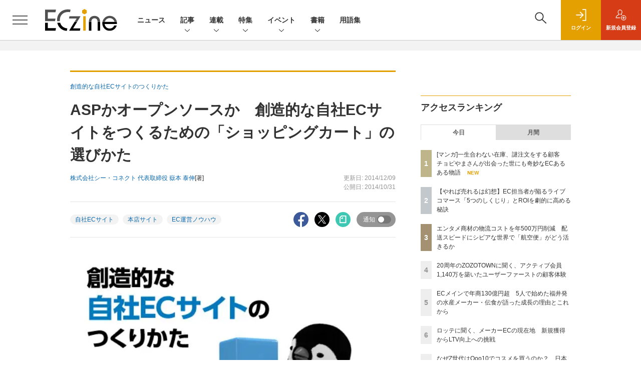

--- FILE ---
content_type: text/html; charset=UTF-8
request_url: https://eczine.jp/article/detail/1306
body_size: 47927
content:

    



<!DOCTYPE html>
<!--[if lte IE 8]>         <html class="no-js lt-ie8" lang="ja"> <![endif]-->
<!--[if gt IE 8]><!--> <html class="no-js gt-ie9" lang="ja"> <!--<![endif]--><head prefix="og: http://ogp.me/ns# fb: http://ogp.me/ns/fb# article: http://ogp.me/ns/article#">
<script>
var dataLayer = dataLayer || [];
dataLayer.push({
'trackPageview':'EC/article/detail/1306',
'member' : 'nonmember',
'corner' : '/corner/39',
'article_type' : '記事',
'employee_name' : '倭田 須美恵',
'publishtime' : '2014-10-31',
'timestamp' : '2025-11-02 05:55:08',
'author_name' : '株式会社シー・コネクト 代表取締役 嶽本 泰伸',
});
</script><!-- Google Tag Manager -->
<script>(function(w,d,s,l,i){w[l]=w[l]||[];w[l].push({'gtm.start':
new Date().getTime(),event:'gtm.js'});var f=d.getElementsByTagName(s)[0],
j=d.createElement(s),dl=l!='dataLayer'?'&l='+l:'';j.async=true;j.src=
'https://www.googletagmanager.com/gtm.js?id='+i+dl;f.parentNode.insertBefore(j,f);
})(window,document,'script','dataLayer','GTM-KHD3KH');
</script>
<!-- End Google Tag Manager -->
  <meta charset="utf-8">
  <title>ASPかオープンソースか　創造的な自社ECサイトをつくるための「ショッピングカート」の選びかた (1/3)|ECzine（イーシージン）</title>
  <meta http-equiv="X-UA-Compatible" content="IE=edge">
  <meta name="viewport" content="width=device-width, initial-scale=1.0">
  <meta name="format-detection" content="telephone=no">
  <meta name="description" content="「インク革命.COM 」など自社ECサイトを運営するシー・コネクトさんが、創造的な自社（独自ドメイン）ECサイトのつくりかたをお届けします。第2回は、たくさんあって難しい！ショッピングカートの選びかたです。">
  <meta name="keywords" content="自社ECサイト,本店サイト,EC運営ノウハウ">
  <meta name="ROBOTS" content="NOODP">
  <meta name="robots" content="max-image-preview:large">
  <meta name="application-name" content="ECzine"/>
  <meta name="msapplication-config" content="browserconfig.xml" />
        <meta property="og:title" content="ASPかオープンソースか　創造的な自社ECサイトをつくるための「ショッピングカート」の選びかた">
  <meta property="og:type" content="article">
  <meta property="og:url" content="http://eczine.jp/article/detail/1306">
  <meta property="og:image" content="https://eczine.jp/static/images/article/1306/497.jpg" />
  <meta property="og:image" content="https://eczine.jp/static/images/article/1306/497.jpg" />
    <meta property="og:image:width" content="497">
  <meta property="og:image:height" content="402">
    <meta property="og:site_name" content="ECzine">
  <meta property="og:description" content="「インク革命.COM 」など自社ECサイトを運営するシー・コネクトさんが、創造的な自社（独自ドメイン）ECサイトのつくりかたをお届けします。第2回は、たくさんあって難しい！ショッピングカートの選びかたです。">
  <meta property="fb:admins" content="100002509171990">
  
  <meta name="twitter:card" content="summary_large_image">
  <meta name="twitter:site" content="ECzine_jp">
      <meta name="cXenseParse:url" content="https://eczine.jp/article/detail/1306">
<meta name="cxenseparse:sho-article-type" content="記事">
<meta name="cxenseparse:sho-article-title" content="ASPかオープンソースか　創造的な自社ECサイトをつくるための「ショッピングカート」の選びかた">
<meta name="cxenseparse:sho-corner" content="創造的な自社ECサイトのつくりかた">
<meta name="cxenseparse:sho-corner-id" content="39">
    <meta name="cxenseparse:sho-tag" content="自社ECサイト">
    <meta name="cxenseparse:sho-tag" content="本店サイト">
    <meta name="cxenseparse:sho-tag" content="EC運営ノウハウ">
<meta name="cxenseparse:sho-author" content="株式会社シー・コネクト 代表取締役 嶽本 泰伸">
  <meta name="cxenseparse:sho-publish-y" content="2014">
<meta name="cxenseparse:sho-publish-m" content="201410">
<meta name="cxenseparse:sho-publish-d" content="20141031">
<meta name="cxenseparse:recs:publishtime" content="2014-10-31T08:00:00+09:00">
  <meta name="cxenseparse:recs:image" content="https://eczine.jp/static/images/article/1306/200.png"/>
<meta name="cxenseparse:sho-articlepath" content="detail/1306">

      
                    
                  <link rel="canonical" href="https://eczine.jp/article/detail/1306"/>
        <meta name="cXenseParse:pageclass" content="article"/>
    <link rel="alternate" type="application/rss+xml" href="/rss/new/index.xml" title="RSS new article">
  <link rel="shortcut icon" href="/favicon2.ico">

    <link rel="stylesheet" href="//eczine-cdn.shoeisha.jp/static/templates/css/bootstrap.custom.css">
  <link href="//eczine-cdn.shoeisha.jp/static/templates/css/main-eczine.css" rel="stylesheet" type="text/css">
  <link href="//eczine-cdn.shoeisha.jp/static/templates/css/eczine.css?v1" rel="stylesheet" type="text/css">
  <link href="//eczine-cdn.shoeisha.jp/static/templates/css/scroll-hint.css" rel="stylesheet" type="text/css">

           <link href="//eczine-cdn.shoeisha.jp/static/common/css/lightbox.css" type="text/css" rel="stylesheet" media="all" />
    <link rel="stylesheet" href="//eczine-cdn.shoeisha.jp/static/common/lib/slick/slick.css">
    <link rel="stylesheet" href="//eczine-cdn.shoeisha.jp/static/common/lib/slick/slick-theme.css">
  <!--[if lt IE 9]>
  <script src="//eczine-cdn.shoeisha.jp/static/common/js/html5.js"></script>
  <![endif]-->
  <script async src="https://securepubads.g.doubleclick.net/tag/js/gpt.js"></script>
  <script>
    window.googletag = window.googletag || {cmd: []};
  </script>

  <script src="//eczine-cdn.shoeisha.jp/static/templates/lib/js/bootstrap.min.js" defer></script>
    <script src="//eczine-cdn.shoeisha.jp/static/templates/lib/js/jquery-3.5.1.min.js"></script>
    <script src="//eczine-cdn.shoeisha.jp/static/common/js/respond.min.js"></script>
  <script src="//eczine-cdn.shoeisha.jp/static/templates/js/main.js" defer></script>
  <script src="//eczine-cdn.shoeisha.jp/static/templates/js/lazysizes.min.js"></script>

  <script src="//eczine-cdn.shoeisha.jp/static/templates/js/dpf.js?20220525"></script>
        <script src="//eczine-cdn.shoeisha.jp/static/templates/js/function_v2.js?v1"></script>
  <script src="//eczine-cdn.shoeisha.jp/static/common/js/embed.js"></script>
  <script src="//eczine-cdn.shoeisha.jp/static/templates/js/scroll-hint.min.js"></script>

    <script src="//eczine-cdn.shoeisha.jp/static/common/js/lightbox.min.js" type="text/javascript"></script>
    <script src="//eczine-cdn.shoeisha.jp/static/common/js/jquery.lazyload.min.js" type="text/javascript"></script>
    <script src="//eczine-cdn.shoeisha.jp/static/templates/lib/js/popper.min.js"></script>
        <script type="text/javascript" src="//eczine-cdn.shoeisha.jp/static/templates/js/slick.min.js"></script>
            <script>
      window._izq = window._izq || [];
      window._izq.push(["init", { "auto_prompt" : false } ]);
      $(function() {
        if ('function' ===  typeof window._izooto && 'function' ===  typeof window._izooto.getStorage && window._izooto.getStorage('iztoken').length > 0) {
          $('.push_button').html('プッシュ通知ON');
        }
      });
    </script>
    <script async="true" src="//cdn.izooto.com/scripts/3c251b930164edbaca3519a07be74218d40c5fc1.js"></script>
<script>
  $(function() {
    $('.c-article_rating_btn').on('click', function (e) {
        if ($('.c-review_count')) {
            var review = $('.c-review_count')[0].dataset.review;
            var article_id = $('.c-review_count')[0].dataset.articleId;
        } else {
            return false;
        }
        if ( review == 'reviewing' ) {
              $(this).removeClass('on');
        }

        var data = {};
        var method = 'add';
        if (review == 'reviewing') {
            method = 'delete';
        }
        var url = '/api/rating/' + method + '/' + article_id;
        $.ajax({
            type: "POST",
            url: url,
            data: data,
            success: function (data) {
                if (data.status != "0") {
                    var counter = 1;
                    if (data.message == 'none') {
                        counter = -1;
                    }
                    $('.c-review_count').text(data.count);
                    $('.c-review_count').each(function (i, v) {
                        v.dataset.count = parseInt(v.dataset.count) + counter;
                        v.dataset.review = data.message
                    });

                }
            },
            error: function (data) {
            }
        });
    });

    $('[data-bs-toggle="tooltip"]').tooltip()
  });
</script>
  <script type="text/javascript">
    // Ad
    init_dpf();

    var mobile_flag;
    var view_mode;

        $(function(){
      if ((navigator.userAgent.indexOf('iPhone') > 0 || navigator.userAgent.indexOf('iPod') > 0 || navigator.userAgent.indexOf('Android') > 0)) {
        $('.login_button').removeAttr('data-toggle');
        $('.login_button').attr('href', 'https://shoeisha.jp/users/login/eczine?ref=/article/detail/1306');
      }
    });

    if ((navigator.userAgent.indexOf('iPhone') > 0 || navigator.userAgent.indexOf('iPad') > 0)
    //if ((navigator.userAgent.indexOf('iPhone') > 0 && navigator.userAgent.indexOf('iPad') == -1)
      || navigator.userAgent.indexOf('iPod') > 0 || navigator.userAgent.indexOf('Android') > 0)
        mobile_flag = 1;

    $(function(){
    });
  </script>
    

<!-- Cxense script start -->
<script type="text/javascript">
  
  function cxHasLocalStorage() {
    try { return typeof window.localStorage === 'object' && typeof window.localStorage.getItem === 'function'; } catch (e) { return false; }
  }
  function cx_getOptOutStatus(key) {
    var status = false;
    if (cxHasLocalStorage()) {
      var optedOut = window.localStorage.getItem(key);
      if (optedOut && optedOut === 'true') {
        status = true;
      }
    }
    return status;
  }
  var cX = cX || {};
  cX.callQueue = cX.callQueue || [];
  if (cx_getOptOutStatus('cx_optOut')) {
    cX.callQueue.push(['requireConsent']);
    cX.callQueue.push(['clearIds']);
  }
  cX.CCE = cX.CCE || {}; cX.CCE.callQueue = cX.CCE.callQueue || [];
  cX.callQueue.push(['setSiteId', '1139585087115861191']);

  var cx_props = cx_props || {}; cx_props['k'] = [];
  var cpl = [];
  var spl = [];
  cX.callQueue.push(['invoke', function() {
    var cp = {}, sa = {};
    var cpMaxLen = 40;
    var cpKeyLen = 20;
    try{
      var refhost = cX.library._findRealReferrer().split('/')[2];
      if(refhost && location.hostname !== refhost) {
        cp["referrer_host"] = sa["referrer_host_S"] = refhost.slice(0,cpMaxLen);
      }
    }catch(e){}
    var u = ["utm_source", "utm_medium", "utm_term", "utm_content", "utm_campaign"];
    if((typeof(spl) !== "undefined") && (Object.prototype.toString.call(spl) === "[object Array]")) {
      Array.prototype.push.apply(u, spl);
    }
    if(location.search) location.search.substring(1).split("&").forEach(function(k){
      try{
        var v = k.split("=");
        if(v[0].slice(0,3)==="cx_" && v[1]) {
          sa[v[0].replace(/^cx_/,"")+"_S"] = decodeURIComponent(v[1]).slice(0,cpMaxLen);
        } else if(u.indexOf(v[0].toLowerCase())!==-1 && v[1]) {
          cp[v[0].toLowerCase().slice(0,cpKeyLen)] = sa[v[0].toLowerCase()+"_S"] = decodeURIComponent(v[1]).slice(0,cpMaxLen);
        } else if((typeof(cpl) !== "undefined") && (Object.prototype.toString.call(cpl) === "[object Array]") && (cpl.indexOf(v[0].toLowerCase())!==-1 && v[1])) {
          cp[v[0].toLowerCase().slice(0,cpKeyLen)] = decodeURIComponent(v[1]).slice(0,cpMaxLen);
        }
      }catch(e){}
    });
    if(!cX.getUserId(false)) {
      cp["newuser"] = sa["newuser_S"] = "true";
    }
    else {
      try{
        var t = new Date().getTime() - parseInt(cX.library.m_atfr.match(/altm=(\d+)/)[1]);
        if (t >= 1000*60*30) {
          cX.stopAllSessionAnnotations();
          var da = Math.floor(t/(1000*60*60*24));
          if(da < 1) {
            cp["elapsed"] = sa["elapsed_S"] = "\u0031\u65E5\u4EE5\u5185";
          } else if(da < 7) {
            cp["elapsed"] = sa["elapsed_S"] = String(da)+"\u65E5\u3076\u308A";
          } else if(da < 31) {
            cp["elapsed"] = sa["elapsed_S"] = String(Math.floor(da/7))+"\u9031\u9593\u3076\u308A";
          } else if(da < 365) {
            cp["elapsed"] = sa["elapsed_S"] = String(Math.floor(da/31))+"\u30F6\u6708\u3076\u308A";
          } else {
            cp["elapsed"] = sa["elapsed_S"] = "1\u5E74\u4EE5\u4E0A";
          }
        }
      } catch(e) {}
    }
    var cx_eu = cX.getCookie('eu');
    if (cx_eu){
        cX.setCustomParameters({'status': 'login'});
        cX.addExternalId({'id': cx_eu, 'type': 'sho'});
    }
    if (typeof eU !== 'undefined' && typeof eU.isLoggingIn === 'function') {
        cX.setCustomParameters({'logging_in': eU.isLoggingIn()});
    }

    var originalRef=document.referrer;
    if(originalRef.match(/faeb92b469b40c9d72e4-dc920caace12a27e58d45a42e86d29a2\.ssl\.cf2\.rackcdn\.com\/generic_v[0-9]+\.html/) || originalRef.match(/cdn\.cxpublic\.com\/generic_v[0-9]+\.html/)){
        sa["cx_source_S"] = "cxrecs";
    }
    if(Object.keys(cp).length>0) {
      cX.setCustomParameters(cp);
    }
    if(Object.keys(sa).length>0) {
      cX.startSessionAnnotation(sa);
    }
    try {
      "newuser_S" in cX.library._getSessionAnnotations() && cx_props['k'].push("newuser");
    } catch(e) {}
  }]);
    cX.callQueue.push(['setCustomParameters', { 'page': '1' }]);
  cX.CCE.callQueue.push(['sendPageViewEvent','sho', '15407cc43187c9b0981171abc4e9b4dc4e1d7c22']);
</script>
<script type="text/javascript">
  (function(d,s,e,t){e=d.createElement(s);e.type='text/java'+s;e.async='async';e.src='https://cdn.cxense.com/cx.cce.js';t=d.getElementsByTagName(s)[0];t.parentNode.insertBefore(e,t);})(document,'script');
</script>
<script>(function(src){var a=document.createElement("script");a.type="text/javascript";a.async=true;a.src=src;var b=document.getElementsByTagName("script")[0];b.parentNode.insertBefore(a,b)})("https://experience-ap.piano.io/xbuilder/experience/load?aid=lefl6S1gpj");</script>
<!-- Cxense script end -->
<!-- Cxense Customized script start -->
<script type="text/javascript">
  window.cXcustom = window.cXcustom || function() {(window.cXcustom.q = window.cXcustom.q || []).push(arguments)};
  cX.callQueue.push(['invoke', function() {
    var cx_reading_params = {origin: "sho-web", persistedQueryId: "15407cc43187c9b0981171abc4e9b4dc4e1d7c22"};
    cXcustom("scrollDepth", function(pos){cX.sendEvent("scroll", {pos_entire_page:String(pos)+'%'}, cx_reading_params);} , 0, '', false, 1000);
    cXcustom("scrollDepth", function(pos){cX.sendEvent("scroll", {pos_in_article:String(pos)+'%'}, cx_reading_params);}, 1, 'article_body_block', false, 1000);
    cXcustom("clickedTracker", function(func, obj){func("clicked", obj, cx_reading_params)});
    cX.loadScript("/static/common/js/cx-custom.js");
  }]);
</script>
<!-- Cxense Customized script end -->
<!-- Facebook Pixel Code -->
<script>!function(f,b,e,v,n,t,s){if(f.fbq)return;n=f.fbq=function(){n.callMethod?n.callMethod.apply(n,arguments):n.queue.push(arguments)};if(!f._fbq)f._fbq=n;n.push=n;n.loaded=!0;n.version='2.0';n.queue=[];t=b.createElement(e);t.async=!0;t.src=v;s=b.getElementsByTagName(e)[0];s.parentNode.insertBefore(t,s)}(window,document,'script','https://connect.facebook.net/en_US/fbevents.js');fbq('init', '1704151296468367'); fbq('track', 'PageView');</script><noscript><img height="1" width="1" src="https://www.facebook.com/tr?id=1704151296468367&ev=PageView&noscript=1"/></noscript>
<!-- End Facebook Pixel Code -->
</head>


<body id="Detail">
<!-- Google Tag Manager (noscript) -->
<noscript><iframe src="https://www.googletagmanager.com/ns.html?id=GTM-KHD3KH"
height="0" width="0" style="display:none;visibility:hidden"></iframe></noscript>
<!-- End Google Tag Manager (noscript) -->
<div id="fb-root"></div>
  <script>(function(d, s, id) {
    var js, fjs = d.getElementsByTagName(s)[0];
    if (d.getElementById(id)) return;
    js = d.createElement(s); js.id = id;
    js.async=true;
    js.src = 'https://connect.facebook.net/ja_JP/sdk.js#xfbml=1&version=v3.2';
    fjs.parentNode.insertBefore(js, fjs);
  }(document, 'script', 'facebook-jssdk'));</script>


<div class="l-page">
  <div class="c-modal c-loginmodal" data-modal="login">
  <div class="c-modal_inner">
    <div class="c-modal_dialog">
      <div class="c-loginmodal_header">
        <div class="c-loginmodal_header_bar">
          <div class="c-loginmodal_header_inner">
            <div class="c-loginmodal_header_logo"><img src="//eczine-cdn.shoeisha.jp/static/templates/img/common/logo_eczine.svg" alt="ASPかオープンソースか　創造的な自社ECサイトをつくるための「ショッピングカート」の選びかた (1/3)|ECzine（イーシージン）"></div>
            <div class="c-loginmodal_header_id"><img src="//eczine-cdn.shoeisha.jp/static/templates/img/common/logo_id.png" alt="SHOEISHA iD"></div>
          </div>
        </div>
      </div>
      <div class="c-loginmodal_body">
        <p id="valid_message"></p>
        <form action="https://eczine.jp/user/login" method="POST">
          <input type="hidden" name="ref" value="/article/detail/1306">
          <div class="c-loginmodal_formgroup">
            <div class="c-loginmodal_formitem row">
              <label for="email" class="col-form-label"><svg class="icon"><use xlink:href="https://eczine.jp/static/templates/img/common/sprite.svg?v1#icon-mail"/></svg>メールアドレス</label>
              <div>
                <input type="email" id="email" name="email" class="form-control" placeholder="sample@eczine.jp" required>
              </div>
            </div>
            <div class="c-loginmodal_formitem row">
              <label for="password" class="col-form-label"><svg class="icon"><use xlink:href="https://eczine.jp/static/templates/img/common/sprite.svg?v1#icon-password"/></svg>パスワード</label>
              <div>
                <input type="password" id="password" name="password" class="form-control" required>
              </div>
              <div class="c-loginmodal_formitem_notes">
                <p><a href="https://shoeisha.jp/users/password">パスワードを忘れた場合はこちら</a></p>
              </div>
            </div>
          </div>
                    <div class="c-loginmodal_login">
            <button type="submit" class="c-btn -fluid">ログイン</button>
          </div>
        </form>
        <div class="c-loginmodal_notes">
          <p>※旧SEメンバーシップ会員の方は、同じ登録情報（メールアドレス＆パスワード）でログインいただけます</p>
        </div>
      </div>
      <div class="c-close c-modal_close"><button type="button" class="c-close_btn c-modal_close_btn" aria-label="閉じる"><span class="c-close_icon c-modal_close_icon"></span></button></div>
    </div>
  </div>
</div>

<script>
  $(function(){
    if (location.hash.indexOf('#login_e') == 0){
      $('#valid_message').html('<font color="red"><b>IDまたはパスワードが違います。</b></font>');
      $('.l-modal_overlay').addClass('is-active');
      $('.c-modal').addClass('is-active');
    }
  });
</script>

    <header class="l-header">
  <div class="l-header_bar">
    <div class="l-header_inner">
      <div class="l-header_togglemenu">
        <span class="">
          <button type="button" class="l-header_togglemenu_btn" data-megamenu="allmenu" aria-label="メニューを開く"><span class="l-header_togglemenu_icon"></span></button>
        </span>
      </div>
      <div class="l-header_logo ga_nav">
                <a href="/"><img src="//eczine-cdn.shoeisha.jp/static/templates/img/common/logo_eczine_h.svg" alt="ASPかオープンソースか　創造的な自社ECサイトをつくるための「ショッピングカート」の選びかた (1/3)|ECzine（イーシージン）"></a>
              </div>
      <div class="l-header_globalnav ga_nav">
        <ul class="l-header_globalnav_list">
                                  <li class="l-header_globalnav_listitem">
              <a href="/news"  class="l-header_globalnav_link">                              ニュース
                            </a>            </li>
                                              <li class="l-header_globalnav_listitem">
                                            <button type="button" class="l-header_globalnav_btn" data-megamenu="articles">
                記事<svg class="icon"><use xlink:href="https://eczine.jp/static/templates/img/common/sprite.svg?v1#icon-arrow_down"/></svg>
                </button>
                                        </li>
                                              <li class="l-header_globalnav_listitem">
                                            <button type="button" class="l-header_globalnav_btn" data-megamenu="corners">
                連載<svg class="icon"><use xlink:href="https://eczine.jp/static/templates/img/common/sprite.svg?v1#icon-arrow_down"/></svg>
                </button>
                                        </li>
                                              <li class="l-header_globalnav_listitem">
                                            <button type="button" class="l-header_globalnav_btn" data-megamenu="feature">
                特集<svg class="icon"><use xlink:href="https://eczine.jp/static/templates/img/common/sprite.svg?v1#icon-arrow_down"/></svg>
                </button>
                                        </li>
                                                                                <li class="l-header_globalnav_listitem">
                                            <button type="button" class="l-header_globalnav_btn" data-megamenu="event">
                イベント<svg class="icon"><use xlink:href="https://eczine.jp/static/templates/img/common/sprite.svg?v1#icon-arrow_down"/></svg>
                </button>
                                        </li>
                                                                                <li class="l-header_globalnav_listitem">
                                            <button type="button" class="l-header_globalnav_btn" data-megamenu="books">
                書籍<svg class="icon"><use xlink:href="https://eczine.jp/static/templates/img/common/sprite.svg?v1#icon-arrow_down"/></svg>
                </button>
                                        </li>
                                              <li class="l-header_globalnav_listitem">
              <a href="/word"  class="l-header_globalnav_link">                              用語集
                            </a>            </li>
                              </ul>
      </div>
      <div class="l-header_functionnav">
        <ul class="l-header_functionnav_list">
          <li class="l-header_functionnav_listitem -search"><button type="button" class="l-header_functionnav_btn l-header_search_btn" data-megamenu="search"><span class="l-header_functionnav_btn_inner"><svg class="icon"><use xlink:href="https://eczine.jp/static/templates/img/common/sprite.svg?v1#icon-search"/></svg></span><span class="l-header_search_icon"></span></button></li>
          

<script>
  $(function(){


    if (location.hash.indexOf('#login_e') == 0){
      $('#valid_message').html('<font color="red"><b>IDまたはパスワードが違います。</b></font>');
      $('#modal_login').modal('show')
    }
  });
</script>

    <li class="l-header_functionnav_listitem -login">
    <button type="button" class="l-header_functionnav_btn c-modal_trigger" data-modal="login"><span class="l-header_functionnav_btn_inner"><svg class="icon"><use xlink:href="https://eczine.jp/static/templates/img/common/sprite.svg?v1#icon-login"/></svg>ログイン</span></button>
  </li>
  <li class="l-header_functionnav_listitem -regist ga-register-link"><a href="/user/regist/?ref=/article/detail/1306&amp;utm_source=eczine.jp&amp;utm_medium=self&amp;utm_campaign=regist&amp;utm_term=/article/detail/1306" class="l-header_functionnav_btn"><span class="l-header_functionnav_btn_inner"><svg class="icon"><use xlink:href="https://eczine.jp/static/templates/img/common/sprite.svg?v1#icon-regist"/></svg>新規<br class="hidden-up-md">会員登録</span></a></li>
          </ul>
      </div>
    </div>
  </div>
</header>  <div class="l-megamenu ga_nav" data-nosnippet>
  <div class="l-megamenu_overlay"></div>
  <div class="l-megamenu_item" data-megamenu="allmenu">
    <div class="l-megamenu_inner container">
              
<div class="l-megamenu_functionnav">
  <div class="l-megamenu_functionnav_search">
    <form action="/search/" name="search" method="GET">
      <div class="c-search">
        <input type="search" name="q" placeholder="" title="" class="c-input"><button type="submit" class="c-search_btn"><svg class="icon" aria-label="検索"><use xlink:href="https://eczine.jp/static/templates/img/common/sprite.svg?v1#icon-search"/></svg></button>
      </div>
    </form>
  </div>
  <div class="l-megamenu_functionnav_usermenu d-none d-md-block">
    <ul class="l-megamenu_functionnav_usermenu_list">
      

<script>
  $(function(){


    if (location.hash.indexOf('#login_e') == 0){
      $('#valid_message').html('<font color="red"><b>IDまたはパスワードが違います。</b></font>');
      $('#modal_login').modal('show')
    }
  });
</script>

    <li class="l-footer_functionnav_usermenu_listitem"><button type="button" class="c-btn -fluid -login c-modal_trigger" data-modal="login"><svg class="icon"><use xlink:href="https://eczine.jp/static/templates/img/common/sprite.svg?v1#icon-login"/></svg>ログイン</button></li>
  <li class="l-footer_functionnav_usermenu_listitem ga-register-link"><a href="/user/regist/?ref=/article/detail/1306&amp;utm_source=eczine.jp&amp;utm_medium=self&amp;utm_campaign=regist&amp;utm_term=/article/detail/1306" class="c-btn -fluid -regist"><svg class="icon"><use xlink:href="https://eczine.jp/static/templates/img/common/sprite.svg?v1#icon-regist"/></svg>新規会員登録</a></li>
      </ul>
  </div>
  <div class="l-megamenu_functionnav_links">
    <ul class="l-megamenu_functionnav_links_list">
	  	<li class="l-megamenu_functionnav_links_listitem"><a href="https://x.com/ECzine_jp" target="_blank"><img src="//eczine-cdn.shoeisha.jp/static/templates/img/icon/icon_x.svg" alt="X"></a></li>
  		<li class="l-megamenu_functionnav_links_listitem"><a href="https://www.facebook.com/eczine/" target="_blank"><img src="//eczine-cdn.shoeisha.jp/static/templates/img/icon/icon_facebook.svg" alt="facebook"></a></li>
            <li class="l-megamenu_functionnav_links_listitem"><a href="/ml/backnumber" class="l-megamenu_functionnav_link l-megamenu_navimenuClass">メールバックナンバー<svg class="icon hidden-up-md"><use xlink:href="https://eczine.jp/static/templates/img/common/sprite.svg?v1#icon-linkarrow"/></svg></a></li>
    </ul>
  </div>
  <div class="l-megamenu_functionnav_cta">
    <ul class="l-megamenu_functionnav_cta_list">
      <li class="l-megamenu_functionnav_cta_listitem"><a href="/offering" class="c-btn -fluid -outline l-megamenu_navimenuClass">記事掲載のご依頼</a></li>      <li class="l-megamenu_functionnav_cta_listitem"><a href="https://www.shoeisha.co.jp/ad" class="c-btn -fluid -outline l-megamenu_navimenuClass">広告掲載のご案内</a></li>    </ul>
  </div>
</div>

              
<div class="c-stacknav l-megamenu_stacknav">
  <ul class="c-stacknav_list">
          <li class="c-stacknav_listitem">
      <a href="/news"  class="c-stachnav_heading">ニュース<svg class="icon"><use xlink:href="https://eczine.jp/static/templates/img/common/sprite.svg?v1#icon-linkarrow"/></svg></a>
      <div class="c-stacknav_details">
        <ul class="l-megamenu_medialist row row-cols-sm-2 g-3">
                    <li>
            <div class="l-megamenu_media">
                            <div class="l-megamenu_media_content">
                <p class="l-megamenu_media_heading"><a href="/article/detail/17644">プレイドが「KARTE AI」を発表、人とAIが協働するCXプラットフォームへ進化</a></p>
              </div>                  
            </div>
          </li>
                    <li>
            <div class="l-megamenu_media">
                            <div class="l-megamenu_media_content">
                <p class="l-megamenu_media_heading"><a href="/article/detail/17643">FREAK'S STORE、三井アウトレットパーク岡崎に新店舗を11月4日オープン</a></p>
              </div>                  
            </div>
          </li>
                    <li>
            <div class="l-megamenu_media">
                            <div class="l-megamenu_media_content">
                <p class="l-megamenu_media_heading"><a href="/article/detail/17639">ZOZOTOWN、即日配送サービス対象エリアに沖縄県を追加　7:59までの注文で翌日18時以降に配達</a></p>
              </div>                  
            </div>
          </li>
                  </ul>
      </div>
    </li>
              <li class="c-stacknav_listitem">
      <a href="/article"  class="c-stachnav_heading">新着記事一覧<svg class="icon"><use xlink:href="https://eczine.jp/static/templates/img/common/sprite.svg?v1#icon-linkarrow"/></svg></a>
      <div class="c-stacknav_details">
        <ul class="l-megamenu_medialist row row-cols-sm-2 g-3">
                    <li class="">
            <div class="l-megamenu_media">
              <figure class="l-megamenu_media_img">
              <img data-src="//eczine-cdn.shoeisha.jp/static/images/article/17592/17592_th.jpg" alt="" width="200" height="150" class="lazyload">
              <noscript>
                <img src="//eczine-cdn.shoeisha.jp/static/images/article/17592/17592_th.jpg" alt="" width="200" height="150">
              </noscript>
              </figure>
              <div class="l-megamenu_media_content">
                <p class="l-megamenu_media_heading">
                <a href="/article/detail/17592">[マンガ]一生合わない在庫、謎注文をする顧客　チョピやまさんが出会った世にも奇妙なECあるある物語
                                </a>
                </p>
              </div>
            </div>
          </li>
                    <li class="medialist_multi">
            <div class="l-megamenu_media">
              <figure class="l-megamenu_media_img">
              <img data-src="//eczine-cdn.shoeisha.jp/static/images/article/17499/17499_0.jpg" alt="" width="200" height="150" class="lazyload">
              <noscript>
                <img src="//eczine-cdn.shoeisha.jp/static/images/article/17499/17499_0.jpg" alt="" width="200" height="150">
              </noscript>
              </figure>
              <div class="l-megamenu_media_content">
                <p class="l-megamenu_media_heading">
                <a href="/article/detail/17499">【やれば売れるは幻想】EC担当者が陥るライブコマース「5つのしくじり」とROIを劇的に高める秘訣
                                </a>
                </p>
              </div>
            </div>
          </li>
                    <li class="medialist_multi">
            <div class="l-megamenu_media">
              <figure class="l-megamenu_media_img">
              <img data-src="//eczine-cdn.shoeisha.jp/static/images/article/17235/17235_arena.jpg" alt="" width="200" height="150" class="lazyload">
              <noscript>
                <img src="//eczine-cdn.shoeisha.jp/static/images/article/17235/17235_arena.jpg" alt="" width="200" height="150">
              </noscript>
              </figure>
              <div class="l-megamenu_media_content">
                <p class="l-megamenu_media_heading">
                <a href="/article/detail/17235">エンタメ商材の物流コストを年500万円削減　配送スピードにシビアな世界で「航空便」がどう活きるか
                                </a>
                </p>
              </div>
            </div>
          </li>
                  </ul>

                                          
      </div>
    </li>

              <li class="c-stacknav_listitem">
      <a href="/article/corner" class="c-stachnav_heading">連載一覧<svg class="icon"><use xlink:href="https://eczine.jp/static/templates/img/common/sprite.svg?v1#icon-linkarrow"/></svg></a>
      <div class="c-stacknav_details">
        <ul class="l-megamenu_medialist row row-cols-sm-2 g-3">
                                <li class="">
              <div class="l-megamenu_media">
                <figure class="l-megamenu_media_img">
                                  <img data-src="//eczine-cdn.shoeisha.jp/static/images/article/17517/17517_th.jpg" alt="" width="200" height="150" class="lazyload">
                  <noscript>
                    <img src="//eczine-cdn.shoeisha.jp/static/images/article/17517/17517_th.jpg" alt="" width="200" height="150">
                  </noscript>
                  </figure>
                  <div class="l-megamenu_media_content">
                    <p class="l-megamenu_media_heading">
                    <a href="/article/corner/294">押さえておきたい！ECトレンド図鑑</a>
                    </p>
                  </div>
                              </div>
            </li>
                                          <li class="medialist_multi">
              <div class="l-megamenu_media">
                <figure class="l-megamenu_media_img">
                                  <img data-src="//eczine-cdn.shoeisha.jp/static/images/article/16612/16612_arena.jpg" alt="" width="200" height="150" class="lazyload">
                  <noscript>
                    <img src="//eczine-cdn.shoeisha.jp/static/images/article/16612/16612_arena.jpg" alt="" width="200" height="150">
                  </noscript>
                  </figure>
                  <div class="l-megamenu_media_content">
                    <p class="l-megamenu_media_heading">
                    <a href="/article/corner/293">勝つD2C　注目ブランド大研究</a>
                    </p>
                  </div>
                              </div>
            </li>
                                          <li class="medialist_multi">
              <div class="l-megamenu_media">
                <figure class="l-megamenu_media_img">
                                  <img data-src="//eczine-cdn.shoeisha.jp/static/images/article/17297/17297_arena.jpg" alt="" width="200" height="150" class="lazyload">
                  <noscript>
                    <img src="//eczine-cdn.shoeisha.jp/static/images/article/17297/17297_arena.jpg" alt="" width="200" height="150">
                  </noscript>
                  </figure>
                  <div class="l-megamenu_media_content">
                    <p class="l-megamenu_media_heading">
                    <a href="/article/corner/292">次なる顧客体験へ　大手企業の目線</a>
                    </p>
                  </div>
                              </div>
            </li>
                                                                                                                                                    </ul>
      </div>
    </li>
              <li class="c-stacknav_listitem">
      <div class="c-stachnav_heading">特集</div>
      <div class="c-stacknav_details">
          <ul class="l-megamenu_medialist row row-cols-sm-2 g-3">
                        <li>
              <div class="l-megamenu_media">
                <figure class="l-megamenu_media_img">
                  <img data-src="//eczine-cdn.shoeisha.jp/static/images/megamenu/44/300.png" alt="ライバルが多いECモールでも輝くブランドになる方法" class="lazyload">
                  <noscript>
                    <img src="//eczine-cdn.shoeisha.jp/static/images/megamenu/44/300.png" alt="ライバルが多いECモールでも輝くブランドになる方法">
                  </noscript>
                </figure>
                <div class="l-megamenu_media_content">
                  <p class="l-megamenu_media_heading">
                    <a href="https://eczine.jp/mall" target="_blank"></a>ライバルが多いECモールでも輝くブランドになる方法
                  </p>
                </div>
              </div>
            </li>
                        <li>
              <div class="l-megamenu_media">
                <figure class="l-megamenu_media_img">
                  <img data-src="//eczine-cdn.shoeisha.jp/static/images/megamenu/46/300250_social.png" alt="ソーシャルコマースは買い物をどう進化させるか" class="lazyload">
                  <noscript>
                    <img src="//eczine-cdn.shoeisha.jp/static/images/megamenu/46/300250_social.png" alt="ソーシャルコマースは買い物をどう進化させるか">
                  </noscript>
                </figure>
                <div class="l-megamenu_media_content">
                  <p class="l-megamenu_media_heading">
                    <a href="https://eczine.jp/socialcommerce" target="_blank"></a>ソーシャルコマースは買い物をどう進化させるか
                  </p>
                </div>
              </div>
            </li>
                        <li>
              <div class="l-megamenu_media">
                <figure class="l-megamenu_media_img">
                  <img data-src="//eczine-cdn.shoeisha.jp/static/images/megamenu/41/cross-border-ec_300.png" alt="日本の魅力発掘に挑戦！越境ECで広がるブランドの可能性" class="lazyload">
                  <noscript>
                    <img src="//eczine-cdn.shoeisha.jp/static/images/megamenu/41/cross-border-ec_300.png" alt="日本の魅力発掘に挑戦！越境ECで広がるブランドの可能性">
                  </noscript>
                </figure>
                <div class="l-megamenu_media_content">
                  <p class="l-megamenu_media_heading">
                    <a href="https://eczine.jp/cross-border-ec" target="_blank"></a>日本の魅力発掘に挑戦！越境ECで広がるブランドの可能性
                  </p>
                </div>
              </div>
            </li>
                        <li>
              <div class="l-megamenu_media">
                <figure class="l-megamenu_media_img">
                  <img data-src="//eczine-cdn.shoeisha.jp/static/images/freepage/89/brandgrowth_300.png" alt="知名度向上・売上アップにつながるブランドの育て方" class="lazyload">
                  <noscript>
                    <img src="//eczine-cdn.shoeisha.jp/static/images/freepage/89/brandgrowth_300.png" alt="知名度向上・売上アップにつながるブランドの育て方">
                  </noscript>
                </figure>
                <div class="l-megamenu_media_content">
                  <p class="l-megamenu_media_heading">
                    <a href="https://eczine.jp/brandgrowth" target="_blank"></a>知名度向上・売上アップにつながるブランドの育て方
                  </p>
                </div>
              </div>
            </li>
                        <li>
              <div class="l-megamenu_media">
                <figure class="l-megamenu_media_img">
                  <img data-src="//eczine-cdn.shoeisha.jp/static/images/megamenu/42/ectoai_300.png" alt="EC業務に変革をもたらすAI　共存の先に見えるものとは" class="lazyload">
                  <noscript>
                    <img src="//eczine-cdn.shoeisha.jp/static/images/megamenu/42/ectoai_300.png" alt="EC業務に変革をもたらすAI　共存の先に見えるものとは">
                  </noscript>
                </figure>
                <div class="l-megamenu_media_content">
                  <p class="l-megamenu_media_heading">
                    <a href="https://eczine.jp/ectoai" target="_blank"></a>EC業務に変革をもたらすAI　共存の先に見えるものとは
                  </p>
                </div>
              </div>
            </li>
                        <li>
              <div class="l-megamenu_media">
                <figure class="l-megamenu_media_img">
                  <img data-src="//eczine-cdn.shoeisha.jp/static/images/megamenu/40/btob-ec_300.png" alt="EC化率上昇の鍵を握るBtoB-ECの変革に迫る" class="lazyload">
                  <noscript>
                    <img src="//eczine-cdn.shoeisha.jp/static/images/megamenu/40/btob-ec_300.png" alt="EC化率上昇の鍵を握るBtoB-ECの変革に迫る">
                  </noscript>
                </figure>
                <div class="l-megamenu_media_content">
                  <p class="l-megamenu_media_heading">
                    <a href="https://eczine.jp/btob-ec" target="_blank"></a>EC化率上昇の鍵を握るBtoB-ECの変革に迫る
                  </p>
                </div>
              </div>
            </li>
                      </ul>
      </div>
    </li>

              
                  <li class="c-stacknav_listitem">
      <a href="https://event.shoeisha.jp/eczday/" target="_blank" class="c-stachnav_heading">イベント<svg class="icon"><use xlink:href="https://eczine.jp/static/templates/img/common/sprite.svg?v1#icon-linkarrow"/></svg></a>
      <div class="c-stacknav_details">
        <section class="c-secondarysection">
                <div class="c-boxsection_eventindex">
          <div class="c-boxsection_eventindex_list">
              <div class="c-boxsection_eventindex_listitem_overview mb-3">
                <p class="c-boxsection_eventindex_listitem_logo">
                  <a href="https://event.shoeisha.jp/eczday/20251009" target="_blank">
<img data-src="//eczine-cdn.shoeisha.jp/static/images/article/17296/eczd25oct_1200.png" alt="【リアル×オンラインのハイブリッド開催】ECzine Day 2025 October （2025.10.9）" class="lazyload">
                  <noscript>
                    <img src="//eczine-cdn.shoeisha.jp/static/images/article/17296/eczd25oct_1200.png" alt="【リアル×オンラインのハイブリッド開催】ECzine Day 2025 October （2025.10.9）">
                  </noscript>
                  </a>
                </p>
                <div class="c-boxsection_eventindex_listitem_description">
                  <p><a href="https://event.shoeisha.jp/eczday/20251009" target="_blank"></a>【リアル×オンラインのハイブリッド開催】ECzine Day 2025 October （2025.10.9）<br></p>
                </div>
              </div>
          </div>
        </div>
        </section>
      </div>
    </li>
    
              
                  <li class="c-stacknav_listitem">
            <div class="c-stachnav_heading">書籍</div>
      <div class="c-stacknav_details">
                <ul class="c-stacknav_detailslist">
          <li class="">
                        <div class="c-stacknav_details">
              <ul class="l-megamenu_medialist row row-cols-sm-2 g-3">
                              <li>
                  <div class="l-megamenu_media">
                    <figure class="l-megamenu_media_img">
                      <img data-src="https://eczine.jp/static/images/freepage/77/978-4-7981-7308-5-1.jpg" alt="" width="200" height="150" class="lazyload">
                      <noscript>
                        <img src="https://eczine.jp/static/images/freepage/77/978-4-7981-7308-5-1.jpg" alt="" width="200" height="150">
                      </noscript>
                    </figure>
                    <div class="l-megamenu_media_content">
                      <p class="l-megamenu_media_heading"><a href="/book_morinoseiji" >「未経験・低予算・独学」でホームページリニューアルから始める小さい会社のウェブマーケティング必勝法</a></p>
                    </div>
                  </div>
                </li>
                              <li>
                  <div class="l-megamenu_media">
                    <figure class="l-megamenu_media_img">
                      <img data-src="https://eczine.jp/static/images/freepage/71/images/book.png" alt="" width="200" height="150" class="lazyload">
                      <noscript>
                        <img src="https://eczine.jp/static/images/freepage/71/images/book.png" alt="" width="200" height="150">
                      </noscript>
                    </figure>
                    <div class="l-megamenu_media_content">
                      <p class="l-megamenu_media_heading"><a href="/book_fujiwara" >『デジタルマーケティングでコマースを制すコンバージョンしてなんぼのECで売上をアップする方法』</a></p>
                    </div>
                  </div>
                </li>
                              <li>
                  <div class="l-megamenu_media">
                    <figure class="l-megamenu_media_img">
                      <img data-src="https://www.shoeisha.co.jp/static/book/cover/9784798168203.jpg" alt="" width="200" height="150" class="lazyload">
                      <noscript>
                        <img src="https://www.shoeisha.co.jp/static/book/cover/9784798168203.jpg" alt="" width="200" height="150">
                      </noscript>
                    </figure>
                    <div class="l-megamenu_media_content">
                      <p class="l-megamenu_media_heading"><a href="https://www.shoeisha.co.jp/book/detail/9784798168203" target="_blank">リアルな組織で実践！CX向上フレームワーク</a></p>
                    </div>
                  </div>
                </li>
                              <li>
                  <div class="l-megamenu_media">
                    <figure class="l-megamenu_media_img">
                      <img data-src="https://www.shoeisha.co.jp/static/book/cover/9784798164854.jpg" alt="" width="200" height="150" class="lazyload">
                      <noscript>
                        <img src="https://www.shoeisha.co.jp/static/book/cover/9784798164854.jpg" alt="" width="200" height="150">
                      </noscript>
                    </figure>
                    <div class="l-megamenu_media_content">
                      <p class="l-megamenu_media_heading"><a href="https://www.shoeisha.co.jp/book/detail/9784798164854" target="_blank">どこまでもロジカルに学ぶEC・通販ビジネスの儲かる仕組み</a></p>
                    </div>
                  </div>
                </li>
                              <li>
                  <div class="l-megamenu_media">
                    <figure class="l-megamenu_media_img">
                      <img data-src="https://www.shoeisha.co.jp/static/book/cover/9784798164861.jpg" alt="" width="200" height="150" class="lazyload">
                      <noscript>
                        <img src="https://www.shoeisha.co.jp/static/book/cover/9784798164861.jpg" alt="" width="200" height="150">
                      </noscript>
                    </figure>
                    <div class="l-megamenu_media_content">
                      <p class="l-megamenu_media_heading"><a href="https://www.shoeisha.co.jp/book/detail/9784798164861" target="_blank">知識ゼロから育てる「事業責任者」のためのEC塾</a></p>
                    </div>
                  </div>
                </li>
                              <li>
                  <div class="l-megamenu_media">
                    <figure class="l-megamenu_media_img">
                      <img data-src="https://www.shoeisha.co.jp/static/book/cover/9784798158679.jpg" alt="" width="200" height="150" class="lazyload">
                      <noscript>
                        <img src="https://www.shoeisha.co.jp/static/book/cover/9784798158679.jpg" alt="" width="200" height="150">
                      </noscript>
                    </figure>
                    <div class="l-megamenu_media_content">
                      <p class="l-megamenu_media_heading"><a href="https://www.shoeisha.co.jp/book/detail/9784798158679" target="_blank">中小ECショップのための粗利からみる売上アップ講座</a></p>
                    </div>
                  </div>
                </li>
                              <li>
                  <div class="l-megamenu_media">
                    <figure class="l-megamenu_media_img">
                      <img data-src="https://eczine.jp/static/images/freepage/32/images/cover.png" alt="" width="200" height="150" class="lazyload">
                      <noscript>
                        <img src="https://eczine.jp/static/images/freepage/32/images/cover.png" alt="" width="200" height="150">
                      </noscript>
                    </figure>
                    <div class="l-megamenu_media_content">
                      <p class="l-megamenu_media_heading"><a href="/book_kawazoe" >「実店舗＋EC」戦略、成功の法則</a></p>
                    </div>
                  </div>
                </li>
                            </ul>
            </div>
          </li>
        </ul>
      </div>
    </li>
              
    <li class="c-stacknav_listitem">
      <a href="/word"  class="c-stachnav_heading">用語集</a>
    </li>

        
  </ul>
</div>

              
<div class="l-megamenu_sitemap">
  <div class="l-megamenu_sitemap_primary">
    <div class="l-megamenu_sitemap_list row g-4">
                            <div class="col-4">
                                        <div class="l-megamenu_sitemap_listitem">
            <p class="l-megamenu_sitemap_heading"><a href="/news" >ニュース</a></p>
          </div>
                </div>
                                  <div class="col-4">
                                        <div class="l-megamenu_sitemap_listitem">
            <p class="l-megamenu_sitemap_heading"><a href="/article" >記事</a></p>
          </div>
                </div>
                                  <div class="col-4">
                                        <div class="l-megamenu_sitemap_listitem">
            <p class="l-megamenu_sitemap_heading"><a href="/article/corner" >連載</a></p>
          </div>
                </div>
                                  <div class="col-4">
                                        <div class="l-megamenu_sitemap_listitem">
            <p class="l-megamenu_sitemap_heading"><a href="#Home" >特集</a></p>
          </div>
                </div>
                                                  <div class="col-4">
                                        <div class="l-megamenu_sitemap_listitem">
            <p class="l-megamenu_sitemap_heading"><a href="https://event.shoeisha.jp/eczday/" target="_blank">イベント</a></p>
          </div>
                </div>
                                                  <div class="col-4">
                                        <div class="l-megamenu_sitemap_listitem">
            <p class="l-megamenu_sitemap_heading"><a href="https://www.shoeisha.co.jp/book/digitalfirst/77/" target="_blank">書籍</a></p>
          </div>
                </div>
                                  <div class="col-4">
                                        <div class="l-megamenu_sitemap_listitem">
            <p class="l-megamenu_sitemap_heading"><a href="/word" >用語集</a></p>
          </div>
                </div>
              </div>
  </div>

    
</div>
        
<div class="l-megamenu_shoeisha">
    <div class="footer-logo">
  <p class="l-megamenu_shoeisha_logo">
    <a href="https://www.shoeisha.co.jp/">
        <img data-src="//eczine-cdn.shoeisha.jp/static/templates/img/common/logo_shoeisha_rev.svg" alt="翔泳社" class="lazyload">
    <noscript>
    <img src="//eczine-cdn.shoeisha.jp/static/templates/img/common/logo_shoeisha_rev.svg" alt="翔泳社">
    </noscript>
        </a>
  </p>
  <p class="l-footer_shoeisha_logo"><a href="https://privacymark.jp/" target="_blank">
  <img data-src="https://www.shoeisha.co.jp/static/common/images/new/logos/logo-pm.svg" alt="プライバシーマーク" class="lazyload">
  <noscript>
    <img src="https://www.shoeisha.co.jp/static/common/images/new/logos/logo-pm.svg" alt="プライバシーマーク">
  </noscript>
  </a></p>
    </div>
  <div class="l-megamenu_shoeisha_body">
      <div class="l-megamenu_shoeisha_linklists">
      <ul class="l-megamenu_shoeisha_linklist row row-cols-1 row-cols-xs-2 gy-2 -cta">
        <li><a href="/offering" class="c-btn -fluid -outline">記事掲載のご依頼</a></li>        <li><a href="https://www.shoeisha.co.jp/ad" class="c-btn -fluid -outline">広告掲載のご案内</a></li>      </ul>
      <ul class="l-megamenu_shoeisha_linklist row row-cols-1 row-cols-xs-2 gy-2 -link">
        <li><a href="/help/faq">ECzineについて</a></li>
        <li><a href="/ml/backnumber">メールバックナンバー</a></li>
      </ul>
      <ul class="l-megamenu_shoeisha_linklist row row-cols-1 row-cols-xs-2 row-cols-sm-3 row-cols-md-auto gy-2">
                <li><a href="/help" >ヘルプ</a></li>
                <li><a href="https://shoeisha.jp/help/aboutlink/" target="_blank">著作権・リンク</a></li>
                <li><a href="https://shoeisha.jp" target="_blank">会員情報管理</a></li>
                <li><a href="https://shoeisha.jp/help/im" target="_blank">免責事項</a></li>
                <li><a href="https://www.shoeisha.co.jp" target="_blank">会社概要</a></li>
                <li><a href="https://shoeisha.jp/help/agreement" target="_blank">サービス利用規約</a></li>
                <li><a href="https://shoeisha.jp/help/policy" target="_blank">プライバシーポリシー</a></li>
                <li><a href="https://www.shoeisha.co.jp/optout" target="_blank">外部送信</a></li>
              </ul>
    </div>
    </div>
</div>

    </div>
    <div class="c-close l-megamenu_close"><button type="button" class="c-close_btn l-megamenu_close_btn" aria-label="メニューを閉じる"><span class="c-close_icon l-megamenu_close_icon"></span></button></div>
  </div>

                  <div class="l-megamenu_item" data-megamenu="articles">
      <div class="l-megamenu_tab">
        <div class="l-megamenu_tab_header">
                  </div>
        <div class="l-megamenu_tab_panel">
          <div class="l-megamenu_tab_panelitem" data-megamenu="articles_theme">
            <div class="l-megamenu_inner container">
              <div class="l-megamenu_functionbar">
                <p class="l-megamenu_functionbar_new"><a href="/article" class="c-btn">新着記事一覧を見る</a></p>
                <div class="l-megamenu_functionbar_search">
                  <form action="/search/" name="search" method="GET">
                    <div class="c-search">
                      <input type="search" name="q" placeholder="" title="" class="c-input"><button type="submit" class="c-search_btn"><svg class="icon" aria-label="検索"><use xlink:href="https://eczine.jp/static/templates/img/common/sprite.svg?v1#icon-search"/></svg></button>
                    </div>
                  </form>
                </div>
                <div class="l-megamenu_functionbar_usermenu">
                    <ul class="l-megamenu_articlegrid_link">
                      <li class="/offering"><a href="/offering" class="c-btn -fluid -outline">記事掲載のご依頼</a></li>                                          </ul>
                </div>
              </div>
              <div class="l-megamenu_articlegrid row row-cols-3 g-4">
                                <div>
                  <div class="l-megamenu_articlegrid_item">
                    <p class="l-megamenu_articlegrid_heading"><a href="/ai/">AI</a></p>
                                        <div class="l-megamenu_media">
                      <figure class="l-megamenu_media_img">
                      <img data-src="//eczine-cdn.shoeisha.jp/static/images/article/17573/17573_arena.jpg" alt="" width="200" height="150" class="lazyload">
                      <noscript>
                        <img src="//eczine-cdn.shoeisha.jp/static/images/article/17573/17573_arena.jpg" alt="" width="200" height="150">
                      </noscript>
                      </figure>
                      <div class="l-megamenu_media_content">
                        <p class="l-megamenu_media_heading"><a href="/article/detail/17573">Shopify・成長中の米ブランドが明かすAI時代に事業を伸ばすERP活用／SuiteWorldレポ</a></p>
                      </div>
                    </div>
                                      </div>
                </div>
                                <div>
                  <div class="l-megamenu_articlegrid_item">
                    <p class="l-megamenu_articlegrid_heading"><a href="/ecoperation/">EC運営ノウハウ</a></p>
                                        <div class="l-megamenu_media">
                      <figure class="l-megamenu_media_img">
                      <img data-src="//eczine-cdn.shoeisha.jp/static/images/article/17367/17367_th.jpg" alt="" width="200" height="150" class="lazyload">
                      <noscript>
                        <img src="//eczine-cdn.shoeisha.jp/static/images/article/17367/17367_th.jpg" alt="" width="200" height="150">
                      </noscript>
                      </figure>
                      <div class="l-megamenu_media_content">
                        <p class="l-megamenu_media_heading"><a href="/article/detail/17367">[マンガ]ネーミングセンスは笑いのセンスと比例する？ブランド名は“知ってる感”と“予感の発明”が鍵に</a></p>
                      </div>
                    </div>
                                      </div>
                </div>
                                <div>
                  <div class="l-megamenu_articlegrid_item">
                    <p class="l-megamenu_articlegrid_heading"><a href="/shopify/">Shopify</a></p>
                                        <div class="l-megamenu_media">
                      <figure class="l-megamenu_media_img">
                      <img data-src="//eczine-cdn.shoeisha.jp/static/images/article/16476/16476_th.jpg" alt="" width="200" height="150" class="lazyload">
                      <noscript>
                        <img src="//eczine-cdn.shoeisha.jp/static/images/article/16476/16476_th.jpg" alt="" width="200" height="150">
                      </noscript>
                      </figure>
                      <div class="l-megamenu_media_content">
                        <p class="l-megamenu_media_heading"><a href="/article/detail/16476">地方のサッカークラブだからこそファン目線を大切に　ツエーゲン金沢のグッズ戦略とEC改善の裏側に迫る</a></p>
                      </div>
                    </div>
                                      </div>
                </div>
                                <div>
                  <div class="l-megamenu_articlegrid_item">
                    <p class="l-megamenu_articlegrid_heading"><a href="/retail/">リテール</a></p>
                                        <div class="l-megamenu_media">
                      <figure class="l-megamenu_media_img">
                      <img data-src="//eczine-cdn.shoeisha.jp/static/images/article/17168/17168_th.jpg" alt="" width="200" height="150" class="lazyload">
                      <noscript>
                        <img src="//eczine-cdn.shoeisha.jp/static/images/article/17168/17168_th.jpg" alt="" width="200" height="150">
                      </noscript>
                      </figure>
                      <div class="l-megamenu_media_content">
                        <p class="l-megamenu_media_heading"><a href="/article/detail/17168">インバウンド理解を深めるセレクトショップ・日本百貨店　越境ECのヒントを探す店頭DX推進のススメ</a></p>
                      </div>
                    </div>
                                      </div>
                </div>
                                <div>
                  <div class="l-megamenu_articlegrid_item">
                    <p class="l-megamenu_articlegrid_heading"><a href="/inbound/">越境EC／インバウンド</a></p>
                                        <div class="l-megamenu_media">
                      <figure class="l-megamenu_media_img">
                      <img data-src="//eczine-cdn.shoeisha.jp/static/images/article/16930/16930_fb.jpg" alt="" width="200" height="150" class="lazyload">
                      <noscript>
                        <img src="//eczine-cdn.shoeisha.jp/static/images/article/16930/16930_fb.jpg" alt="" width="200" height="150">
                      </noscript>
                      </figure>
                      <div class="l-megamenu_media_content">
                        <p class="l-megamenu_media_heading"><a href="/article/detail/16930">海外顧客ともつながり続けたい──松屋銀座の新ECに学ぶリピート促進施策　これからの百貨店の役割を問う</a></p>
                      </div>
                    </div>
                                      </div>
                </div>
                                <div>
                  <div class="l-megamenu_articlegrid_item">
                    <p class="l-megamenu_articlegrid_heading"><a href="/cx/">顧客体験（CX）</a></p>
                                        <div class="l-megamenu_media">
                      <figure class="l-megamenu_media_img">
                      <img data-src="//eczine-cdn.shoeisha.jp/static/images/article/17236/17236_arena.jpg" alt="" width="200" height="150" class="lazyload">
                      <noscript>
                        <img src="//eczine-cdn.shoeisha.jp/static/images/article/17236/17236_arena.jpg" alt="" width="200" height="150">
                      </noscript>
                      </figure>
                      <div class="l-megamenu_media_content">
                        <p class="l-megamenu_media_heading"><a href="/article/detail/17236">「Tabio」「靴下屋」の“縁の下の力持ち”　物流部門に聞いた、確実に届ける難しさと現場の想い</a></p>
                      </div>
                    </div>
                                      </div>
                </div>
                                <div>
                  <div class="l-megamenu_articlegrid_item">
                    <p class="l-megamenu_articlegrid_heading"><a href="/d2c/">D2C</a></p>
                                        <div class="l-megamenu_media">
                      <figure class="l-megamenu_media_img">
                      <img data-src="//eczine-cdn.shoeisha.jp/static/images/article/17222/17222_arena.jpg" alt="" width="200" height="150" class="lazyload">
                      <noscript>
                        <img src="//eczine-cdn.shoeisha.jp/static/images/article/17222/17222_arena.jpg" alt="" width="200" height="150">
                      </noscript>
                      </figure>
                      <div class="l-megamenu_media_content">
                        <p class="l-megamenu_media_heading"><a href="/article/detail/17222">冷凍うどんのテーブルマークが語るD2C事業の現在地　成長の理由は「伝えすぎない」マーケティング？</a></p>
                      </div>
                    </div>
                                      </div>
                </div>
                                <div>
                  <div class="l-megamenu_articlegrid_item">
                    <p class="l-megamenu_articlegrid_heading"><a href="/logistics/">物流・フルフィルメント</a></p>
                                        <div class="l-megamenu_media">
                      <figure class="l-megamenu_media_img">
                      <img data-src="//eczine-cdn.shoeisha.jp/static/images/article/17235/17235_arena.jpg" alt="" width="200" height="150" class="lazyload">
                      <noscript>
                        <img src="//eczine-cdn.shoeisha.jp/static/images/article/17235/17235_arena.jpg" alt="" width="200" height="150">
                      </noscript>
                      </figure>
                      <div class="l-megamenu_media_content">
                        <p class="l-megamenu_media_heading"><a href="/article/detail/17235">エンタメ商材の物流コストを年500万円削減　配送スピードにシビアな世界で「航空便」がどう活きるか</a></p>
                      </div>
                    </div>
                                      </div>
                </div>
                                <div>
                  <div class="l-megamenu_articlegrid_item">
                    <p class="l-megamenu_articlegrid_heading"><a href="/omo/">OMO</a></p>
                                        <div class="l-megamenu_media">
                      <figure class="l-megamenu_media_img">
                      <img data-src="//eczine-cdn.shoeisha.jp/static/images/article/17150/17150_th2.jpg" alt="" width="200" height="150" class="lazyload">
                      <noscript>
                        <img src="//eczine-cdn.shoeisha.jp/static/images/article/17150/17150_th2.jpg" alt="" width="200" height="150">
                      </noscript>
                      </figure>
                      <div class="l-megamenu_media_content">
                        <p class="l-megamenu_media_heading"><a href="/article/detail/17150">ヘッドレスコマースだから実現できた　「ファミマオンライン」立ち上げメンバーが語る開発経緯と今後の戦略</a></p>
                      </div>
                    </div>
                                      </div>
                </div>
                              </div>
            </div>
          </div>
        </div>
      </div>
      <div class="c-close l-megamenu_close"><button type="button" class="c-close_btn l-megamenu_close_btn" aria-label="メニューを閉じる"><span class="c-close_icon l-megamenu_close_icon"></span></button></div>
    </div>

              <div class="l-megamenu_item" data-megamenu="corners">
      <div class="l-megamenu_tab">
        <div class="l-megamenu_tab_panel">
          <div class="l-megamenu_tab_panelitem" data-megamenu="corners_theme">
            <div class="l-megamenu_inner container">
              <div class="l-megamenu_functionbar">
                <p class="l-megamenu_functionbar_new"><a href="/article/corner" class="c-btn">連載記事一覧を見る</a></p>
                <div class="l-megamenu_functionbar_search">
                  <form action="/search/" name="search" method="GET">
                    <div class="c-search">
                      <input type="search" name="q" placeholder="" title="" class="c-input"><button type="submit" class="c-search_btn"><svg class="icon" aria-label="検索"><use xlink:href="https://eczine.jp/static/templates/img/common/sprite.svg?v1#icon-search"/></svg></button>
                    </div>
                  </form>
                </div>
                <div class="l-megamenu_functionbar_usermenu">
                    <ul class="l-megamenu_articlegrid_link">
                      <li class="/offering"><a href="/offering" class="c-btn -fluid -outline">取材・寄稿の応募</a></li>                    </ul>
                </div>
              </div>
              <div class="l-megamenu_articlegrid row row-cols-3 g-4">
                                <div>
                  <div class="l-megamenu_articlegrid_item">
                    <p class="l-megamenu_conergrid_heading"><a href="/article/corner/294">押さえておきたい！ECトレンド図鑑</a></p>
                                        <div class="l-megamenu_media">
                      <figure class="l-megamenu_media_img">
                      <img data-src="//eczine-cdn.shoeisha.jp/static/images/article/17517/17517_th.jpg" alt="" width="200" height="150" class="lazyload">
                      <noscript>
                        <img src="//eczine-cdn.shoeisha.jp/static/images/article/17517/17517_th.jpg" alt="" width="200" height="150">
                      </noscript>
                      </figure>
                      <div class="l-megamenu_media_content">
                        <p class="l-megamenu_media_heading"><a href="/article/detail/17517">なぜZ世代はQoo10でコスメを買うのか？　日本初開催のカンファレンスからファンダム創出の秘訣を探る</a></p>
                      </div>
                    </div>
                    
                  </div>
                </div>
                                <div>
                  <div class="l-megamenu_articlegrid_item">
                    <p class="l-megamenu_conergrid_heading"><a href="/article/corner/293">勝つD2C　注目ブランド大研究</a></p>
                                        <div class="l-megamenu_media">
                      <figure class="l-megamenu_media_img">
                      <img data-src="//eczine-cdn.shoeisha.jp/static/images/article/16612/16612_arena.jpg" alt="" width="200" height="150" class="lazyload">
                      <noscript>
                        <img src="//eczine-cdn.shoeisha.jp/static/images/article/16612/16612_arena.jpg" alt="" width="200" height="150">
                      </noscript>
                      </figure>
                      <div class="l-megamenu_media_content">
                        <p class="l-megamenu_media_heading"><a href="/article/detail/16612">「Her lip to」はCSにもファンがつく　“顔が見えない”からこそ必要な伝え方の設計力</a></p>
                      </div>
                    </div>
                    
                  </div>
                </div>
                                <div>
                  <div class="l-megamenu_articlegrid_item">
                    <p class="l-megamenu_conergrid_heading"><a href="/article/corner/292">次なる顧客体験へ　大手企業の目線</a></p>
                                        <div class="l-megamenu_media">
                      <figure class="l-megamenu_media_img">
                      <img data-src="//eczine-cdn.shoeisha.jp/static/images/article/17297/17297_arena.jpg" alt="" width="200" height="150" class="lazyload">
                      <noscript>
                        <img src="//eczine-cdn.shoeisha.jp/static/images/article/17297/17297_arena.jpg" alt="" width="200" height="150">
                      </noscript>
                      </figure>
                      <div class="l-megamenu_media_content">
                        <p class="l-megamenu_media_heading"><a href="/article/detail/17297">ビックカメラに聞く、家電小売業で頭一つ抜けるための体験設計と物流戦略　「今ECを再定義すべき」理由</a></p>
                      </div>
                    </div>
                    
                  </div>
                </div>
                                <div>
                  <div class="l-megamenu_articlegrid_item">
                    <p class="l-megamenu_conergrid_heading"><a href="/article/corner/349">300Bridge代表 藤原義昭氏と探る　小売×デジタルの次なる転換点</a></p>
                                        <div class="l-megamenu_media">
                      <figure class="l-megamenu_media_img">
                      <img data-src="//eczine-cdn.shoeisha.jp/static/images/article/17062/17062_th.jpg" alt="" width="200" height="150" class="lazyload">
                      <noscript>
                        <img src="//eczine-cdn.shoeisha.jp/static/images/article/17062/17062_th.jpg" alt="" width="200" height="150">
                      </noscript>
                      </figure>
                      <div class="l-megamenu_media_content">
                        <p class="l-megamenu_media_heading"><a href="/article/detail/17062">スタッフと一緒に挑戦していきたい　パインバレー矢嶋氏が試行錯誤して見つけたローカル中小企業の戦い方</a></p>
                      </div>
                    </div>
                    
                  </div>
                </div>
                                <div>
                  <div class="l-megamenu_articlegrid_item">
                    <p class="l-megamenu_conergrid_heading"><a href="/article/corner/345">石川森生氏と探る、これからのECとビジネススキルの磨き方</a></p>
                                        <div class="l-megamenu_media">
                      <figure class="l-megamenu_media_img">
                      <img data-src="//eczine-cdn.shoeisha.jp/static/images/article/17063/17063_th.jpg" alt="" width="200" height="150" class="lazyload">
                      <noscript>
                        <img src="//eczine-cdn.shoeisha.jp/static/images/article/17063/17063_th.jpg" alt="" width="200" height="150">
                      </noscript>
                      </figure>
                      <div class="l-megamenu_media_content">
                        <p class="l-megamenu_media_heading"><a href="/article/detail/17063">アパレル販売員から本部スタッフへ　TSI岸氏が語る未経験の案件との向き合い方とスキルの会得方法</a></p>
                      </div>
                    </div>
                    
                  </div>
                </div>
                                <div>
                  <div class="l-megamenu_articlegrid_item">
                    <p class="l-megamenu_conergrid_heading"><a href="/article/corner/344">ECアナリスト・本谷知彦が解説 越境ECの今と未来</a></p>
                                        <div class="l-megamenu_media">
                      <figure class="l-megamenu_media_img">
                      <img data-src="//eczine-cdn.shoeisha.jp/static/images/article/16553/16553_arena.png" alt="" width="200" height="150" class="lazyload">
                      <noscript>
                        <img src="//eczine-cdn.shoeisha.jp/static/images/article/16553/16553_arena.png" alt="" width="200" height="150">
                      </noscript>
                      </figure>
                      <div class="l-megamenu_media_content">
                        <p class="l-megamenu_media_heading"><a href="/article/detail/16553">越境ECが巨大市場に──日本企業はどう向き合うべきか　データで5年後の未来を予測</a></p>
                      </div>
                    </div>
                    
                  </div>
                </div>
                                <div>
                  <div class="l-megamenu_articlegrid_item">
                    <p class="l-megamenu_conergrid_heading"><a href="/article/corner/346">これさえ読めば安心！　EC集客の教科書</a></p>
                                        <div class="l-megamenu_media">
                      <figure class="l-megamenu_media_img">
                      <img data-src="//eczine-cdn.shoeisha.jp/static/images/article/16661/16661_th.png" alt="" width="200" height="150" class="lazyload">
                      <noscript>
                        <img src="//eczine-cdn.shoeisha.jp/static/images/article/16661/16661_th.png" alt="" width="200" height="150">
                      </noscript>
                      </figure>
                      <div class="l-megamenu_media_content">
                        <p class="l-megamenu_media_heading"><a href="/article/detail/16661">「集客増のために越境EC」は正解？　海外で成功するブランドが必ず戦略に盛り込む4つのポイントを紹介</a></p>
                      </div>
                    </div>
                    
                  </div>
                </div>
                                <div>
                  <div class="l-megamenu_articlegrid_item">
                    <p class="l-megamenu_conergrid_heading"><a href="/article/corner/351">これからの買い物を考える　若者の本音</a></p>
                                        <div class="l-megamenu_media">
                      <figure class="l-megamenu_media_img">
                      <img data-src="//eczine-cdn.shoeisha.jp/static/images/article/16968/16968_arena.jpg" alt="" width="200" height="150" class="lazyload">
                      <noscript>
                        <img src="//eczine-cdn.shoeisha.jp/static/images/article/16968/16968_arena.jpg" alt="" width="200" height="150">
                      </noscript>
                      </figure>
                      <div class="l-megamenu_media_content">
                        <p class="l-megamenu_media_heading"><a href="/article/detail/16968">【後編】寝る前や移動中にもEC閲覧、でも本命は実店舗？　Z世代のOMO消費とパーソナライズへの本音</a></p>
                      </div>
                    </div>
                    
                  </div>
                </div>
                                <div>
                  <div class="l-megamenu_articlegrid_item">
                    <p class="l-megamenu_conergrid_heading"><a href="/article/corner/352">ECが変えるBtoBビジネスの未来</a></p>
                                        <div class="l-megamenu_media">
                      <figure class="l-megamenu_media_img">
                      <img data-src="//eczine-cdn.shoeisha.jp/static/images/article/16753/16753_arena.png" alt="" width="200" height="150" class="lazyload">
                      <noscript>
                        <img src="//eczine-cdn.shoeisha.jp/static/images/article/16753/16753_arena.png" alt="" width="200" height="150">
                      </noscript>
                      </figure>
                      <div class="l-megamenu_media_content">
                        <p class="l-megamenu_media_heading"><a href="/article/detail/16753">【後編】直販で売上約6倍に　BtoCで得たノウハウをBtoBにどう活かす？アネスト岩田が描く次の一手</a></p>
                      </div>
                    </div>
                    
                  </div>
                </div>
                              </div>
            </div>
          </div>
        </div>
      </div>
      <div class="c-close l-megamenu_close"><button type="button" class="c-close_btn l-megamenu_close_btn" aria-label="メニューを閉じる"><span class="c-close_icon l-megamenu_close_icon"></span></button></div>
    </div>

              <div class="l-megamenu_item" data-megamenu="feature">
      <div class="l-megamenu_inner container">
            <ul class="l-megamenu_medialist row row-cols-4 gx-4 gy-3">
                          <li>
                <div class="l-megamenu_media d-block">
                  <figure class="l-megamenu_media_img mr-0 mb-2">
                    <img data-src="//eczine-cdn.shoeisha.jp/static/images/megamenu/44/300.png" alt="ライバルが多いECモールでも輝くブランドになる方法" class="lazyload">
                    <noscript>
                      <img src="//eczine-cdn.shoeisha.jp/static/images/megamenu/44/300.png" alt="ライバルが多いECモールでも輝くブランドになる方法">
                    </noscript>
                  </figure>
                  <div class="l-megamenu_media_content w-auto">
                    <p class="l-megamenu_media_heading">
                      <a href="https://eczine.jp/mall" target="_blank">ライバルが多いECモールでも輝くブランドになる方法</a>
                    </p>
                  </div>
                </div>
              </li>
                          <li>
                <div class="l-megamenu_media d-block">
                  <figure class="l-megamenu_media_img mr-0 mb-2">
                    <img data-src="//eczine-cdn.shoeisha.jp/static/images/megamenu/40/btob-ec_300.png" alt="EC化率上昇の鍵を握るBtoB-ECの変革に迫る" class="lazyload">
                    <noscript>
                      <img src="//eczine-cdn.shoeisha.jp/static/images/megamenu/40/btob-ec_300.png" alt="EC化率上昇の鍵を握るBtoB-ECの変革に迫る">
                    </noscript>
                  </figure>
                  <div class="l-megamenu_media_content w-auto">
                    <p class="l-megamenu_media_heading">
                      <a href="https://eczine.jp/btob-ec" target="_blank">EC化率上昇の鍵を握るBtoB-ECの変革に迫る</a>
                    </p>
                  </div>
                </div>
              </li>
                          <li>
                <div class="l-megamenu_media d-block">
                  <figure class="l-megamenu_media_img mr-0 mb-2">
                    <img data-src="//eczine-cdn.shoeisha.jp/static/images/megamenu/41/cross-border-ec_300.png" alt="日本の魅力発掘に挑戦！越境ECで広がるブランドの可能性" class="lazyload">
                    <noscript>
                      <img src="//eczine-cdn.shoeisha.jp/static/images/megamenu/41/cross-border-ec_300.png" alt="日本の魅力発掘に挑戦！越境ECで広がるブランドの可能性">
                    </noscript>
                  </figure>
                  <div class="l-megamenu_media_content w-auto">
                    <p class="l-megamenu_media_heading">
                      <a href="https://eczine.jp/cross-border-ec" target="_blank">日本の魅力発掘に挑戦！越境ECで広がるブランドの可能性</a>
                    </p>
                  </div>
                </div>
              </li>
                          <li>
                <div class="l-megamenu_media d-block">
                  <figure class="l-megamenu_media_img mr-0 mb-2">
                    <img data-src="//eczine-cdn.shoeisha.jp/static/images/freepage/89/brandgrowth_300.png" alt="知名度向上・売上アップにつながるブランドの育て方" class="lazyload">
                    <noscript>
                      <img src="//eczine-cdn.shoeisha.jp/static/images/freepage/89/brandgrowth_300.png" alt="知名度向上・売上アップにつながるブランドの育て方">
                    </noscript>
                  </figure>
                  <div class="l-megamenu_media_content w-auto">
                    <p class="l-megamenu_media_heading">
                      <a href="https://eczine.jp/brandgrowth" target="_blank">知名度向上・売上アップにつながるブランドの育て方</a>
                    </p>
                  </div>
                </div>
              </li>
                          <li>
                <div class="l-megamenu_media d-block">
                  <figure class="l-megamenu_media_img mr-0 mb-2">
                    <img data-src="//eczine-cdn.shoeisha.jp/static/images/megamenu/46/300250_social.png" alt="ソーシャルコマースは買い物をどう進化させるか" class="lazyload">
                    <noscript>
                      <img src="//eczine-cdn.shoeisha.jp/static/images/megamenu/46/300250_social.png" alt="ソーシャルコマースは買い物をどう進化させるか">
                    </noscript>
                  </figure>
                  <div class="l-megamenu_media_content w-auto">
                    <p class="l-megamenu_media_heading">
                      <a href="https://eczine.jp/socialcommerce" target="_blank">ソーシャルコマースは買い物をどう進化させるか</a>
                    </p>
                  </div>
                </div>
              </li>
                          <li>
                <div class="l-megamenu_media d-block">
                  <figure class="l-megamenu_media_img mr-0 mb-2">
                    <img data-src="//eczine-cdn.shoeisha.jp/static/images/megamenu/42/ectoai_300.png" alt="EC業務に変革をもたらすAI　共存の先に見えるものとは" class="lazyload">
                    <noscript>
                      <img src="//eczine-cdn.shoeisha.jp/static/images/megamenu/42/ectoai_300.png" alt="EC業務に変革をもたらすAI　共存の先に見えるものとは">
                    </noscript>
                  </figure>
                  <div class="l-megamenu_media_content w-auto">
                    <p class="l-megamenu_media_heading">
                      <a href="https://eczine.jp/ectoai" target="_blank">EC業務に変革をもたらすAI　共存の先に見えるものとは</a>
                    </p>
                  </div>
                </div>
              </li>
                        </ul>
          </div>
      <div class="c-close l-megamenu_close"><button type="button" class="c-close_btn l-megamenu_close_btn" aria-label="メニューを閉じる"><span class="c-close_icon l-megamenu_close_icon"></span></button></div>
    </div>

                        <div class="l-megamenu_item" data-megamenu="event">
      <div class="l-megamenu_inner container">
        <div class="l-megamenu_event_inner">
          <div class="l-megamenu_event_overview">
            <p class="l-megamenu_event_overview_logo">
              <a href="https://event.shoeisha.jp/eczday/" target="_blank">
                <img data-src="//eczine-cdn.shoeisha.jp/static/templates/img/common/logo_eczineday_rev.svg" alt="ECzine Day" class="lazyload">
                <noscript>
                  <img src="//eczine-cdn.shoeisha.jp/static/templates/img/common/logo_eczineday_rev.svg" alt="ECzine Day">
                </noscript>
              </a>
            </p>
            <div class="l-megamenu_academy_overview_text">
              <p>ECzine Day（イーシージン・デイ）とは、ECzineが主催するカンファレンス型のイベントです。変化の激しいEC業界、この日にリアルな場にお越しいただくことで、トレンドやトピックスを効率的に短時間で網羅する機会としていただければ幸いです。</p>
            </div>
            <div class="l-megamenu_event_features">
              <ul class="l-megamenu_event_features_list">
                                                  <li class="l-megamenu_event_features_listitem d-flex flex-column justify-content-end">
                                           <p class="l-megamenu_event_features_text">前回のECzine Dayのセッションの様子をレポート記事でお読みいただけます。</p>
                                                              <p class="l-megamenu_event_listitem_link"><a href="https://eczine.jp/special/eczday_2025june" target="_blank" class="c-btn -fluid">レポート記事を見る</a></p>
                                      </li>
                                  <li class="l-megamenu_event_features_listitem d-flex flex-column justify-content-end">
                                           <p class="l-megamenu_event_features_text">過去開催時のイベントテーマをまとめてご覧いただけます。</p>
                                                              <p class="l-megamenu_event_listitem_link"><a href="https://event.shoeisha.jp/eczday" target="_blank" class="c-btn -fluid">特設サイトを見る</a></p>
                                      </li>
                              </ul>
            </div>
          </div>
                    <div class="l-megamenu_eventbox l-megamenu_event_eventbox">
               <p class="l-megamenu_academy_heading">直近開催のイベントはこちら！</p>
              <div class="c-eventbannerlist">
                  <div class="row">
                  <div class="col-md-7"><a href="https://event.shoeisha.jp/eczday/20251009" target="_blank">
                    <figure class="c-eventbannerlist_img">
                        <img data-src="//eczine-cdn.shoeisha.jp/static/images/article/17296/eczd25oct_1200.png" alt="【リアル×オンラインのハイブリッド開催】ECzine Day 2025 October （2025.10.9）" class="lazyloaded" src="//eczine-cdn.shoeisha.jp/static/images/article/17296/eczd25oct_1200.png">
                      <noscript>
                        <img src="//eczine-cdn.shoeisha.jp/static/images/article/17296/eczd25oct_1200.png" alt="【リアル×オンラインのハイブリッド開催】ECzine Day 2025 October （2025.10.9）">
                      </noscript>
                    </figure>
                       
</a></div>
<div class="col-md-5"><p class="l-megamenu_subscriptionbox_heading">【リアル×オンラインのハイブリッド開催】ECzine Day 2025 October （2025.10.9）</p>
<p class="l-megamenu_subscriptionbox_description"></p></div></div>
              </div>
              <p class="l-megamenu_event_listitem_link"><a href="https://event.shoeisha.jp/eczday/20251009" target="_blank"  class="c-btn -fluid">イベント詳細を見る</a></p>
          </div>
                  </div>
      </div>
      <div class="c-close l-megamenu_close"><button type="button" class="c-close_btn l-megamenu_close_btn" aria-label="メニューを閉じる"><span class="c-close_icon l-megamenu_close_icon"></span></button></div>
    </div>
                            <div class="l-megamenu_item" data-megamenu="books">
      <div class="l-megamenu_inner container">

        <div class="l-megamenu_book_inner">
          <div class="l-megamenu_book_overview">
<div class="l-megamenu_books_index">
            <p class="l-megamenu_books_index_heading">書籍紹介</p>
            <ul class="l-megamenu_medialist row row-cols-2 gx-4 gy-3">
                          <li>
                <div class="l-megamenu_media">
                  <figure class="l-megamenu_media_img">
                    <img data-src="https://eczine.jp/static/images/freepage/71/images/book.png" alt="『デジタルマーケティングでコマースを制すコンバージョンしてなんぼのECで売上をアップする方法』" class="lazyload" width="200" height="150">
                    <noscript>
                    <img src="https://eczine.jp/static/images/freepage/71/images/book.png" alt="『デジタルマーケティングでコマースを制すコンバージョンしてなんぼのECで売上をアップする方法』" width="200" height="150">
                    </noscript>
                  </figure>
                  <div class="l-megamenu_media_content">
                    <p class="l-megamenu_media_heading"><a href="/book_fujiwara" >『デジタルマーケティングでコマースを制すコンバージョンしてなんぼのECで売上をアップする方法』</a></p>
                  </div>
                </div>
              </li>
                          <li>
                <div class="l-megamenu_media">
                  <figure class="l-megamenu_media_img">
                    <img data-src="https://www.shoeisha.co.jp/static/book/cover/9784798168203.jpg" alt="リアルな組織で実践！CX向上フレームワーク" class="lazyload" width="200" height="150">
                    <noscript>
                    <img src="https://www.shoeisha.co.jp/static/book/cover/9784798168203.jpg" alt="リアルな組織で実践！CX向上フレームワーク" width="200" height="150">
                    </noscript>
                  </figure>
                  <div class="l-megamenu_media_content">
                    <p class="l-megamenu_media_heading"><a href="https://www.shoeisha.co.jp/book/detail/9784798168203" target="_blank">リアルな組織で実践！CX向上フレームワーク</a></p>
                  </div>
                </div>
              </li>
                          <li>
                <div class="l-megamenu_media">
                  <figure class="l-megamenu_media_img">
                    <img data-src="https://www.shoeisha.co.jp/static/book/cover/9784798164854.jpg" alt="どこまでもロジカルに学ぶEC・通販ビジネスの儲かる仕組み" class="lazyload" width="200" height="150">
                    <noscript>
                    <img src="https://www.shoeisha.co.jp/static/book/cover/9784798164854.jpg" alt="どこまでもロジカルに学ぶEC・通販ビジネスの儲かる仕組み" width="200" height="150">
                    </noscript>
                  </figure>
                  <div class="l-megamenu_media_content">
                    <p class="l-megamenu_media_heading"><a href="https://www.shoeisha.co.jp/book/detail/9784798164854" target="_blank">どこまでもロジカルに学ぶEC・通販ビジネスの儲かる仕組み</a></p>
                  </div>
                </div>
              </li>
                          <li>
                <div class="l-megamenu_media">
                  <figure class="l-megamenu_media_img">
                    <img data-src="https://www.shoeisha.co.jp/static/book/cover/9784798164861.jpg" alt="知識ゼロから育てる「事業責任者」のためのEC塾" class="lazyload" width="200" height="150">
                    <noscript>
                    <img src="https://www.shoeisha.co.jp/static/book/cover/9784798164861.jpg" alt="知識ゼロから育てる「事業責任者」のためのEC塾" width="200" height="150">
                    </noscript>
                  </figure>
                  <div class="l-megamenu_media_content">
                    <p class="l-megamenu_media_heading"><a href="https://www.shoeisha.co.jp/book/detail/9784798164861" target="_blank">知識ゼロから育てる「事業責任者」のためのEC塾</a></p>
                  </div>
                </div>
              </li>
                          <li>
                <div class="l-megamenu_media">
                  <figure class="l-megamenu_media_img">
                    <img data-src="https://www.shoeisha.co.jp/static/book/cover/9784798158679.jpg" alt="中小ECショップのための粗利からみる売上アップ講座" class="lazyload" width="200" height="150">
                    <noscript>
                    <img src="https://www.shoeisha.co.jp/static/book/cover/9784798158679.jpg" alt="中小ECショップのための粗利からみる売上アップ講座" width="200" height="150">
                    </noscript>
                  </figure>
                  <div class="l-megamenu_media_content">
                    <p class="l-megamenu_media_heading"><a href="https://www.shoeisha.co.jp/book/detail/9784798158679" target="_blank">中小ECショップのための粗利からみる売上アップ講座</a></p>
                  </div>
                </div>
              </li>
                          <li>
                <div class="l-megamenu_media">
                  <figure class="l-megamenu_media_img">
                    <img data-src="https://eczine.jp/static/images/freepage/32/images/cover.png" alt="「実店舗＋EC」戦略、成功の法則" class="lazyload" width="200" height="150">
                    <noscript>
                    <img src="https://eczine.jp/static/images/freepage/32/images/cover.png" alt="「実店舗＋EC」戦略、成功の法則" width="200" height="150">
                    </noscript>
                  </figure>
                  <div class="l-megamenu_media_content">
                    <p class="l-megamenu_media_heading"><a href="/book_kawazoe" >「実店舗＋EC」戦略、成功の法則</a></p>
                  </div>
                </div>
              </li>
                        </ul>
          </div>
          </div>
          <div class="l-megamenu_bookbox l-megamenu_book_bookbox">
            <div class="l-megamenu_bookbox_cover">
                <a href="/book_morinoseiji">
                <p class="l-megamenu_subscriptionbox_badge">オススメ</p>
                <img data-src="https://eczine.jp/static/images/freepage/77/978-4-7981-7308-5-1.jpg" alt="「未経験・低予算・独学」でホームページリニューアルから始める小さい会社のウェブマーケティング必勝法" class="lazyload">
                <noscript>
                <img src="https://eczine.jp/static/images/freepage/77/978-4-7981-7308-5-1.jpg" alt="「未経験・低予算・独学」でホームページリニューアルから始める小さい会社のウェブマーケティング必勝法" class="">
                </noscript>
                </a>
            </div>
              <div class="l-megamenu_books_overview_text">
              <p>「未経験・低予算・独学」でホームページリニューアルから始める小さい会社のウェブマーケティング必勝法</p>
            </div>
            <p class="l-megamenu_books_overview_link">
            <a href="/book_morinoseiji" class="c-btn -fluid">特設サイトを見る</a></p>
          </div>
        </div>
      </div>
      <div class="c-close l-megamenu_close"><button type="button" class="c-close_btn l-megamenu_close_btn" aria-label="メニューを閉じる"><span class="c-close_icon l-megamenu_close_icon"></span></button></div>
    </div>
                
  <div class="l-megamenu_item" data-megamenu="search">
    <div class="l-megamenu_inner container">
      <div class="l-megamenu_search_function">
        <form action="/search/" name="search" method="GET">
          <div class="c-search">
            <input type="search" name="q" placeholder="" title="" class="c-input l-megamenu_search_input"><button type="submit" class="c-search_btn"><svg class="icon" aria-label="検索"><use xlink:href="https://eczine.jp/static/templates/img/common/sprite.svg?v1#icon-search"/></svg></button>
          </div>
        </form>
      </div>
    </div>
    <div class="c-close l-megamenu_close"><button type="button" class="c-close_btn l-megamenu_close_btn" aria-label="メニューを閉じる"><span class="c-close_icon l-megamenu_close_icon"></span></button></div>
  </div>

</div>
  
      
<div class="l-superbanner">
  <div class="l-superbanner_item">
  <script>
      var ua = navigator.userAgent;
      if ((ua.indexOf('iPhone') > 0 || ua.indexOf('iPod') > 0 || (ua.indexOf('Android') > 0 && ua.indexOf('Mobile') > 0) || ua.indexOf('Windows Phone') > 0 || ua.indexOf('BlackBerry') > 0)) {
        
        document.write('<div class="" id="div-gpt-ad-1652259371241-0" style="text-align:center; min-width: 320px; min-height: 45px;">');
        document.write('<script>googletag.cmd.push(function() { googletag.display("div-gpt-ad-1652259371241-0"); });<\/script>' );
        document.write('</div>');

        googletag.cmd.push(function() {
          googletag.pubads().addEventListener('slotRenderEnded', function(e) {
            var ad_id = e.slot.getSlotElementId();
            if (ad_id == 'div-gpt-ad-1652259371241-0') {
              var ad = $('#'+ad_id).find('iframe');
                            if ($(ad).width() == 728) {
                var ww = $(window).width();
                ww = ww*0.90;

                var style = document.createElement("style");
                document.head.appendChild( style );
                var sheet = style.sheet;
                sheet.insertRule( "#div-gpt-ad-1652259371241-0 iframe {-moz-transform: scale("+ww/728+","+ww/728+");-moz-transform-origin: 0 0;-webkit-transform: scale("+ww/728+","+ww/728+");-webkit-transform-origin: 0 0;-o-transform: scale("+ww/728+","+ww/728+");-o-transform-origin: 0 0;-ms-transform: scale("+ww/728+","+ww/728+");-ms-transform-origin: 0 0;}", 0 );
                sheet.insertRule( "#div-gpt-ad-1652259371241-0 div{ height:"+(90*ww/728)+"px;width:"+728+"px;}", 0 );
              } else {
                                if ($(window).width() < 340) {
                  var ww = $(window).width();
                  ww = ww*0.875;

                  var style = document.createElement("style");
                  document.head.appendChild( style );
                  var sheet = style.sheet;
                  sheet.insertRule( "#div-gpt-ad-1652259371241-0 iframe {-moz-transform: scale("+ww/320+","+ww/320+");-moz-transform-origin: 0 0;-webkit-transform: scale("+ww/320+","+ww/320+");-webkit-transform-origin: 0 0;-o-transform: scale("+ww/320+","+ww/320+");-o-transform-origin: 0 0;-ms-transform: scale("+ww/320+","+ww/320+");-ms-transform-origin: 0 0;}", 0 );
                  sheet.insertRule( "#div-gpt-ad-1652259371241-0 div{ height:"+(180*ww/320)+"px;width:"+320+"px;}", 0 );
                }
              }
            }
          });
        });

              } else {
        document.write('<div class="" id="div-gpt-ad-1605577064713-0">');
        document.write('<script>googletag.cmd.push(function() { googletag.display("div-gpt-ad-1605577064713-0"); });<\/script>' );
        document.write('</div>');
      }
  </script>
  </div>
</div>
  
      <div class="l-body container">
        <div class="row gx-0 gx-md-6">

                    <main id="main" class="l-main col-md-8">
            <div class="l-main_inner">
          
                    
                                          <link rel="next" href="https://eczine.jp/article/detail/1306?p=2" />
            <div id="deqwas-collection"></div>
<div id="deqwas"></div>

<article class="c-article" itemscope itemtype="http://schema.org/Article">

  <div class="c-article_header">
    <div class="c-article_header_category" itemscope="" itemtype="https://schema.org/BreadcrumbList">
      <span itemprop="itemListElement" itemscope="" itemtype="https://schema.org/ListItem">
            <a itemprop="item" href="/article/corner/39" itemprop="url"><span itemprop="name">創造的な自社ECサイトのつくりかた</span></a>      <meta itemprop="position" content="1" />
      </span>
    </div>

    <h1 class="c-article_heading" itemprop="headline">ASPかオープンソースか　創造的な自社ECサイトをつくるための「ショッピングカート」の選びかた</h1>
        <div class="c-article_header_meta">
      <p class="c-article_header_credit" itemprop="author" itemscope itemtype="http://schema.org/Person">
                                                      <a href="/author/42"><span itemprop="name">株式会社シー・コネクト 代表取締役 嶽本 泰伸</span></a>[著]
                        </p>
            <p class="c-article_header_date">
        <time datetime="2014/12/09 12:23">更新日: 2014/12/09</time><br>
        <time datetime="2014/10/31 08:00" itemprop="datepublished">公開日: 2014/10/31</time>
      </p>
          </div>
    <div class="c-article_header_function">
      <div class="c-article_header_tags">
        <ul class="c-taglist">
                    <li><a class="c-tag" href="/article/t/%E8%87%AA%E7%A4%BEEC%E3%82%B5%E3%82%A4%E3%83%88">自社ECサイト</a></li>
                    <li><a class="c-tag" href="/article/t/%E6%9C%AC%E5%BA%97%E3%82%B5%E3%82%A4%E3%83%88">本店サイト</a></li>
                    <li><a class="c-tag" href="/article/t/EC%E9%81%8B%E5%96%B6%E3%83%8E%E3%82%A6%E3%83%8F%E3%82%A6">EC運営ノウハウ</a></li>
                  </ul>
      </div>
      <div class="c-article_header_sns">
        
    <link rel="stylesheet" href="//eczine-cdn.shoeisha.jp/static/common/css/font-awesome.min.css">

            
  <ul class="c-article_header_sns_list">
    <li class="c-article_header_sns_listitem"><a href="https://www.facebook.com/sharer/sharer.php?u=http://eczine.jp/article/detail/1306" target="_blank" rel="noopener"><img src="//eczine-cdn.shoeisha.jp/static/templates/img/icon/icon_facebook.svg" alt="Facebook"></a></li>
    <li class="c-article_header_sns_listitem"><a href="https://x.com/intent/post?text=ASP%E3%81%8B%E3%82%AA%E3%83%BC%E3%83%97%E3%83%B3%E3%82%BD%E3%83%BC%E3%82%B9%E3%81%8B%E3%80%80%E5%89%B5%E9%80%A0%E7%9A%84%E3%81%AA%E8%87%AA%E7%A4%BEEC%E3%82%B5%E3%82%A4%E3%83%88%E3%82%92%E3%81%A4%E3%81%8F%E3%82%8B%E3%81%9F%E3%82%81%E3%81%AE%E3%80%8C%E3%82%B7%E3%83%A7%E3%83%83%E3%83%94%E3%83%B3%E3%82%B0%E3%82%AB%E3%83%BC%E3%83%88%E3%80%8D%E3%81%AE%E9%81%B8%E3%81%B3%E3%81%8B%E3%81%9F%20%281%2F3%29%7CECzine%EF%BC%88%E3%82%A4%E3%83%BC%E3%82%B7%E3%83%BC%E3%82%B8%E3%83%B3%EF%BC%89&url=http://eczine.jp/article/detail/1306&via=ECzine_jp" target="_blank" rel="noopener"><img src="//eczine-cdn.shoeisha.jp/static/templates/img/icon/icon_x.svg" alt="X"></a></li>
            <li class="c-article_header_sns_listitem"><a href="https://note.com/intent/post?url=http://eczine.jp/article/detail/1306&hashtags=eczine%2CEC%2C%E3%83%8D%E3%83%83%E3%83%88%E3%82%B7%E3%83%A7%E3%83%83%E3%83%97%2C%E3%82%AA%E3%83%A0%E3%83%8B%E3%83%81%E3%83%A3%E3%83%8D%E3%83%AB%2COMO%2C%E5%BA%97%E8%88%97DX%2C%E3%83%AA%E3%83%86%E3%83%BC%E3%83%AB" target="_blank" rel="noopener"><img src="//eczine-cdn.shoeisha.jp/static/templates/img/icon/icon_note.svg" alt="note"></a></li>

          <li class="c-article_header_sns_listitem -push"><a href="/push/" id="push_slide_button" class="c-article_pushui"><span class="c-article_pushui_label">通知</span><span class="c-article_pushui_toggle"></span></a></li>
      </ul>
      </div>
    </div>
  </div>

  <div class="c-article_body">
    <div id="article_body_block">
<figure class="c-article_hero thumbnail">
<img itemprop="image" data-src="//eczine-cdn.shoeisha.jp/static/images/article/1306/497.jpg" src="//eczine-cdn.shoeisha.jp/static/images/article/1306/497.jpg" alt="" width="1200" height="630">
</figure>

        
              <div class="c-article_summary">
          <p><span itemprop="description">「インク革命.COM 」など自社ECサイトを運営するシー・コネクトさんが、創造的な自社（独自ドメイン）ECサイトのつくりかたをお届けします。第2回は、たくさんあって難しい！ショッピングカートの選びかたです。
</span></p>
        </div>

    <div class="c-article_sns">
        
    <link rel="stylesheet" href="//eczine-cdn.shoeisha.jp/static/common/css/font-awesome.min.css">

            
  <ul class="c-article_sns_list">
    <li class="c-article_sns_listitem"><a href="https://www.facebook.com/sharer/sharer.php?u=http://eczine.jp/article/detail/1306" target="_blank" rel="noopener"><img src="//eczine-cdn.shoeisha.jp/static/templates/img/icon/icon_facebook.svg" alt="Facebook"></a></li>
    <li class="c-article_sns_listitem"><a href="https://x.com/intent/post?text=ASP%E3%81%8B%E3%82%AA%E3%83%BC%E3%83%97%E3%83%B3%E3%82%BD%E3%83%BC%E3%82%B9%E3%81%8B%E3%80%80%E5%89%B5%E9%80%A0%E7%9A%84%E3%81%AA%E8%87%AA%E7%A4%BEEC%E3%82%B5%E3%82%A4%E3%83%88%E3%82%92%E3%81%A4%E3%81%8F%E3%82%8B%E3%81%9F%E3%82%81%E3%81%AE%E3%80%8C%E3%82%B7%E3%83%A7%E3%83%83%E3%83%94%E3%83%B3%E3%82%B0%E3%82%AB%E3%83%BC%E3%83%88%E3%80%8D%E3%81%AE%E9%81%B8%E3%81%B3%E3%81%8B%E3%81%9F%20%281%2F3%29%7CECzine%EF%BC%88%E3%82%A4%E3%83%BC%E3%82%B7%E3%83%BC%E3%82%B8%E3%83%B3%EF%BC%89&url=http://eczine.jp/article/detail/1306&via=ECzine_jp" target="_blank" rel="noopener"><img src="//eczine-cdn.shoeisha.jp/static/templates/img/icon/icon_x.svg" alt="X"></a></li>
            <li class="c-article_sns_listitem"><a href="https://note.com/intent/post?url=http://eczine.jp/article/detail/1306&hashtags=eczine%2CEC%2C%E3%83%8D%E3%83%83%E3%83%88%E3%82%B7%E3%83%A7%E3%83%83%E3%83%97%2C%E3%82%AA%E3%83%A0%E3%83%8B%E3%83%81%E3%83%A3%E3%83%8D%E3%83%AB%2COMO%2C%E5%BA%97%E8%88%97DX%2C%E3%83%AA%E3%83%86%E3%83%BC%E3%83%AB" target="_blank" rel="noopener"><img src="//eczine-cdn.shoeisha.jp/static/templates/img/icon/icon_note.svg" alt="note"></a></li>

          <li class="c-article_sns_listitem -push"><a href="/push/" id="push_slide_button" class="c-article_pushui"><span class="c-article_pushui_label">通知</span><span class="c-article_pushui_toggle"></span></a></li>
      </ul>
    </div>

                
      
    
                <script>
MEDIA_HELPER = (function (w) {
  var pub = {};

  // urlからパラメタを取得
  pub.getParameter = function (name, url) {
    if (!url) url = w.location.href;
    name = name.replace(/[\[\]]/g, '\\$&');
    var regex = new RegExp('[?&]' + name + '(=([^&#]*)|&|#|$)'),
      results = regex.exec(url);
    if (!results) return null;
    if (!results[2]) return '';
    return decodeURIComponent(results[2].replace(/\+/g, ' '));
  }

  return pub;
}(window));

    var ANCHOR_HELPER = (function(w){
      var pub = {};
      var headers;
      var getHeaders = function(){
          if(typeof headers === 'undefined'){
            headers = document.querySelectorAll('.c-article_content h2,.c-article_content h3');
          }
          return headers;
      }
      pub.goToAnchor = function (anc) {
        if (anc !== null && getHeaders().length > anc) {
          // グロナビ分スクロール位置を下げる
          var element = getHeaders()[anc];
          var headerOffset = 90;
          var elementPosition = element.getBoundingClientRect().top;
          var offsetPosition = elementPosition + window.pageYOffset - headerOffset;
          window.scrollTo({
              top: offsetPosition,
              behavior: "smooth"
          });
        }
      }
      return pub;
    }(window));
        $(function(){
      var anc = MEDIA_HELPER.getParameter('anchor');
      ANCHOR_HELPER.goToAnchor(anc);
    });
  </script>

<div class="c-article_toc is-open">
  <div class="c-article_toc_header">
    <h2 class="c-article_toc_heading"><button type="button" class="c-article_toc_heading_btn">目次<svg class="icon"><use xlink:href="https://eczine.jp/static/templates/img/common/sprite.svg?v1#icon-arrow_down"/></svg></button></h2>
  </div>
    <div class="c-article_toc_body">
      <div class="c-toc">
      <ul class="c-toc_list">
      
        <li class="c-toc_listitem">
          <dl class="c-toc_item">
            <dt class="c-toc_item_heading link">
                          Page <span>1</span>
                        </dt>
                        <dd class="c-toc_item_content">
                                                                                                                                                                                                                                                                                          <ul class="c-linklist">
                              <li class="c-linklist_item index-h2">
                                  <a onclick="ANCHOR_HELPER.goToAnchor(0);return false;">
                                  創造的な自社ECサイトのつくりかた　第2回は「カート選び」
                  </a>
                </li>
                              <li class="c-linklist_item index-h2">
                                  <a onclick="ANCHOR_HELPER.goToAnchor(1);return false;">
                                  ショッピングカートの属性を分け、メリット・デメリットを整理
                  </a>
                </li>
                              <li class="c-linklist_item index-h3">
                                  <a onclick="ANCHOR_HELPER.goToAnchor(2);return false;">
                                  1.ASPカート
                  </a>
                </li>
                              <li class="c-linklist_item index-h3">
                                  <a onclick="ANCHOR_HELPER.goToAnchor(3);return false;">
                                  2.オープンソースカート
                  </a>
                </li>
                              <li class="c-linklist_item index-h3">
                                  <a onclick="ANCHOR_HELPER.goToAnchor(4);return false;">
                                  3.自社開発カート
                  </a>
                </li>
                              <li class="c-linklist_item index-h3">
                                  <a onclick="ANCHOR_HELPER.goToAnchor(5);return false;">
                                  カスタマイズ性を重視するショップは
                  </a>
                </li>
                              <li class="c-linklist_item index-h3">
                                  <a onclick="ANCHOR_HELPER.goToAnchor(6);return false;">
                                  導入・運用コストを抑え、スピーディーにサイトをリリースしたいなら
                  </a>
                </li>
                              <li class="c-linklist_item index-h3">
                                  <a onclick="ANCHOR_HELPER.goToAnchor(7);return false;">
                                  オリジナル性の高い機能が大量に必要、かつ開発リソースを十分に確保できないなら
                  </a>
                </li>
                            </ul>
            </dd>
          </dl>
        </li>
      
        <li class="c-toc_listitem">
          <dl class="c-toc_item">
            <dt class="c-toc_item_heading link">
                          <a href="/article/detail/1306?p=2">
              Page <span>2</span>
              </a>
                        </dt>
                        <dd class="c-toc_item_content">
                                                                                                                                    <ul class="c-linklist">
                              <li class="c-linklist_item index-h2">
                                  <a href="/article/detail/1306?p=2&anchor=0">
                                  「オープンソースカート」から選ぶなら
                  </a>
                </li>
                              <li class="c-linklist_item index-h2">
                                  <a href="/article/detail/1306?p=2&anchor=1">
                                  「ASPカート」から選ぶなら
                  </a>
                </li>
                              <li class="c-linklist_item index-h2">
                                  <a href="/article/detail/1306?p=2&anchor=2">
                                  ASPカート選びの軸その1：運営の目的が実現できるか
                  </a>
                </li>
                            </ul>
            </dd>
          </dl>
        </li>
      
        <li class="c-toc_listitem">
          <dl class="c-toc_item">
            <dt class="c-toc_item_heading link">
                          <a href="/article/detail/1306?p=3">
              Page <span>3</span>
              </a>
                        </dt>
                        <dd class="c-toc_item_content">
                                                                                                      <ul class="c-linklist">
                              <li class="c-linklist_item index-h2">
                                  <a href="/article/detail/1306?p=3&anchor=0">
                                  ASPカート選びの軸その2：利用店舗の平均月商
                  </a>
                </li>
                              <li class="c-linklist_item index-h2">
                                  <a href="/article/detail/1306?p=3&anchor=1">
                                  まとめ：オープンソースカートにぜひチャレンジを
                  </a>
                </li>
                            </ul>
            </dd>
          </dl>
        </li>
  
      </ul>
    </div>
  </div>
</div>
        
    <div id="c-article_content" class="c-article_content" itemprop="articleBody">
    
    <!-- cxenseparse_start -->
                                          
  <h2>創造的な自社ECサイトのつくりかた　第2回は「カート選び」</h2>
  <p>　<span style="font-size: 15px; line-height: 1.7em;">独自ドメインの、自社Eコマースサイト（以下：自社ECサイト）を運営するショップは年々増えてきていますが、中途半端なサイト制作・運用で止まっているところが多いように思います。そこでこの連載では、「創造的な自社ECサイトのつくりかた」を掲載していく予定です。</span></p>
  <p>　創造的な自社ECサイトをつくるために、やるべきことはたくさんありますが、この第2回では<strong>「ショッピングカートの選びかた」</strong>にフォーカスします。</p>
  <div class="centerimg">
    <img src="//eczine-cdn.shoeisha.jp/static/images/article/1306/1306_02.png" />
  </div>
  <p>　ショッピングカートの選択肢は多すぎて、「どれにしたらいいのかわからない！」という人も少なくないでしょう。</p>
  <p>　結論から申しますと、自社ECサイトのカートの選びかたは<strong>「事業戦略（運営の目的）」「商材・サービス特性」</strong>あと付け足すなら、<strong>「社内リソース」</strong>により決定すべきです。　　　</p>
  <h2>ショッピングカートの属性を分け、メリット・デメリットを整理</h2>
  <p>　ショッピングカートには大枠の属性があり、それぞれ「ASPカート系」、「オープンソースカート系」　、「自社開発カート」と、3つの大分類に分けることができます。下記で、それぞれのショッピングカート属性ごとのメリット・デメリットを上げてみます。</p>
  <table class="table table-bordered">
    <tbody>
      <tr>
        <th class="title">
          &nbsp;</th>
        <th class="title">
          メリット</th>
        <th class="title">
          デメリット</th>
      </tr>
      <tr>
        <th class="title">
          ASPカート
          <ul>
            <li>
              Make shop
            </li>
            <li>
              ショップサーブ
            </li>
            <li>
              Future shop2
            </li>
            <li>
              サバスタ など
            </li>
          </ul>
        </th>
        <td>
          <ul>
            <li>
              導入が手軽で、運用負荷が低い。
            </li>
            <li>
              勝手にバージョンアップされる（機能面だけでなく、セキュリティ面も）。
            </li>
            <li>
              モール等と、在庫システムや商品登録機能などが連動していたりする。
            </li>
            <li>
              機能が豊富。
            </li>
          </ul>
        </td>
        <td>
          <ul>
            <li>
              仕様や機能がカート会社に依存し、カスタマイズ性が低くなる。
            </li>
          </ul>
        </td>
      </tr>
      <tr>
        <th class="title">
          オープンソースカート
          <ul>
            <li>
              EC-CUBE
            </li>
            <li>
              osCommerce
            </li>
            <li>
              Zen Cart など
            </li>
          </ul>
        </th>
        <td>
          <ul>
            <li>
              カスタマイズ性（自由度）が高い。
            </li>
            <li>
              有料のパッケージなどがあり、機能の追加が比較的容易。
            </li>
            <li>
              完全オリジナルの機能も実装可能。
            </li>
          </ul>
        </td>
        <td>
          <ul>
            <li>
              社内またはパートナー会社にシステム開発能力がないと、カスタマイズ性の高さを活かせない。
            </li>
            <li>
              導入や運用のハードルが高め（セキュリティ対策なども自社で行う必要がある）。
            </li>
          </ul>
        </td>
      </tr>
      <tr>
        <th class="title">
          自社開発カート</th>
        <td>
          <ul>
            <li>
              自由度MAX。
            </li>
            <li>
              自社にとって不必要な仕様やソースが入らない。
            </li>
          </ul>
        </td>
        <td>
          <ul>
            <li>
              大規模な開発工数がかかる。
            </li>
            <li>
              要件決め、詳細設計やシステム開発など、すべて自社またはパートナー会社で完結する必要がある。
            </li>
            <li>
              仕様（設計）やシステム制作のリテラシーが低いと、逆に使いにくいサイト（システム）ができあがる。
            </li>
          </ul>
        </td>
      </tr>
    </tbody>
  </table>
  <p>　要点をまとめると、以下3つになります。</p>
  <h3>1.ASPカート</h3>
  <p>メリットは導入と運用コストの低さ、デメリットはカスタマイズ性の低さ。</p>
  <h3>2.オープンソースカート</h3>
  <p>メリットはカスタマイズ性の高さ、デメリットは導入・運用コストの高さ。</p>
  <h3>3.自社開発カート</h3>
  <p>メリット・デメリットのバランスが悪い</p>
  <p>　以上をもとに、まずは属性を絞りましょう。</p>
  <h3>カスタマイズ性を重視するショップは</h3>
  <p>オープンソースカートを選びましょう。</p>
  <h3>導入・運用コストを抑え、スピーディーにサイトをリリースしたいなら</h3>
  <p>商材特性や、サービス特性にあった「ASPカート」を選びましょう。</p>
  <h3>オリジナル性の高い機能が大量に必要、かつ開発リソースを十分に確保できないなら</h3>
  <p>完全な【自社開発カート】は避けましょう。</p>

                        <!-- cxenseparse_end -->
    </div>

                  <div class="c-article_wall">
  <div class="c-article_wall_box">
    <p class="c-article_wall_heading"><span class="d-inline-block">会員登録<em class="c-article_wall_heading_badge">無料</em>すると、</span><span class="d-inline-block">続きをお読みいただけます</span></p>
    <div class="c-article_wall_cta">
      <p class="c-article_wall_cta_logo"><img src="//eczine-cdn.shoeisha.jp/static/templates/img/common/logo_eczine.svg" alt=""></p>
      <p class="c-article_wall_cta_heading">新規会員登録<em class="c-article_wall_cta_heading_badge">無料</em>のご案内</p>
      <ul class="c-article_wall_cta_list">
        <li>・全ての過去記事が閲覧できます</li>
        <li class="mb-2">・会員限定メルマガを受信できます</li>
        <li class="mb-2">・翔泳社の本が買える！<div>500円分のポイントをプレゼント</div></li>
      </ul>
      <p class="c-article_wall_cta_mail"><a href="/ml/backnumber"><svg class="icon"><use xlink:href="https://eczine.jp/static/templates/img/common/sprite.svg?v1#icon-mail"/></svg>メールバックナンバー</a></p>
      

<script>
  $(function(){


    if (location.hash.indexOf('#login_e') == 0){
      $('#valid_message').html('<font color="red"><b>IDまたはパスワードが違います。</b></font>');
      $('#modal_login').modal('show')
    }
  });
</script>

    <ul class="c-article_wall_cta_link">
    <a href="/user/regist/?ref=/article/detail/1306&amp;utm_source=eczine.jp&amp;utm_medium=self&amp;utm_campaign=regist&amp;utm_term=/article/detail/1306" class="c-btn -fluid -regist"><svg class="icon"><use xlink:href="https://eczine.jp/static/templates/img/common/sprite.svg?v1#icon-regist"/></svg>新規会員登録<em class="c-btn_badge">無料</em></a>
    <button type="button" class="c-btn -fluid -login c-modal_trigger" data-modal="login"><svg class="icon"><use xlink:href="https://eczine.jp/static/templates/img/common/sprite.svg?v1#icon-login"/></svg>ログイン</button>
  </ul>

        </div>
    <div class="c-toc c-article_wall_toc">
        <ul class="c-toc_list">
          
          <li class="c-toc_listitem">
            <dl class="c-toc_item">
              <dt class="c-toc_item_heading">Page <span>1</span></dt>
              <dd class="c-toc_item_content">
                                                                                                                                                                                                                                                                                                                                <ul class="c-linklist">
                                  <li class="c-linklist_item index-h2">
                                      <a onclick="ANCHOR_HELPER.goToAnchor(0);return false;">
                                      創造的な自社ECサイトのつくりかた　第2回は「カート選び」
                    </a>
                  </li>
                                  <li class="c-linklist_item index-h2">
                                      <a onclick="ANCHOR_HELPER.goToAnchor(1);return false;">
                                      ショッピングカートの属性を分け、メリット・デメリットを整理
                    </a>
                  </li>
                                  <li class="c-linklist_item index-h3">
                                      <a onclick="ANCHOR_HELPER.goToAnchor(2);return false;">
                                      1.ASPカート
                    </a>
                  </li>
                                  <li class="c-linklist_item index-h3">
                                      <a onclick="ANCHOR_HELPER.goToAnchor(3);return false;">
                                      2.オープンソースカート
                    </a>
                  </li>
                                  <li class="c-linklist_item index-h3">
                                      <a onclick="ANCHOR_HELPER.goToAnchor(4);return false;">
                                      3.自社開発カート
                    </a>
                  </li>
                                  <li class="c-linklist_item index-h3">
                                      <a onclick="ANCHOR_HELPER.goToAnchor(5);return false;">
                                      カスタマイズ性を重視するショップは
                    </a>
                  </li>
                                  <li class="c-linklist_item index-h3">
                                      <a onclick="ANCHOR_HELPER.goToAnchor(6);return false;">
                                      導入・運用コストを抑え、スピーディーにサイトをリリースしたいなら
                    </a>
                  </li>
                                  <li class="c-linklist_item index-h3">
                                      <a onclick="ANCHOR_HELPER.goToAnchor(7);return false;">
                                      オリジナル性の高い機能が大量に必要、かつ開発リソースを十分に確保できないなら
                    </a>
                  </li>
                                </ul>
              </dd>
            </dl>
          </li>
          
          <li class="c-toc_listitem">
            <dl class="c-toc_item">
              <dt class="c-toc_item_heading">Page <span>2</span></dt>
              <dd class="c-toc_item_content">
                                                                                                                                                      <ul class="c-linklist">
                                  <li class="c-linklist_item index-h2">
                                      <a href="/article/detail/1306?p=2&anchor=0">
                                      「オープンソースカート」から選ぶなら
                    </a>
                  </li>
                                  <li class="c-linklist_item index-h2">
                                      <a href="/article/detail/1306?p=2&anchor=1">
                                      「ASPカート」から選ぶなら
                    </a>
                  </li>
                                  <li class="c-linklist_item index-h2">
                                      <a href="/article/detail/1306?p=2&anchor=2">
                                      ASPカート選びの軸その1：運営の目的が実現できるか
                    </a>
                  </li>
                                </ul>
              </dd>
            </dl>
          </li>
          
          <li class="c-toc_listitem">
            <dl class="c-toc_item">
              <dt class="c-toc_item_heading">Page <span>3</span></dt>
              <dd class="c-toc_item_content">
                                                                                                                    <ul class="c-linklist">
                                  <li class="c-linklist_item index-h2">
                                      <a href="/article/detail/1306?p=3&anchor=0">
                                      ASPカート選びの軸その2：利用店舗の平均月商
                    </a>
                  </li>
                                  <li class="c-linklist_item index-h2">
                                      <a href="/article/detail/1306?p=3&anchor=1">
                                      まとめ：オープンソースカートにぜひチャレンジを
                    </a>
                  </li>
                                </ul>
              </dd>
            </dl>
          </li>
            </ul>
    </div>
  </div>
</div>
          
  </div> <!-- article_body_block -->

        <!-- Cxense Module: 記事本文中誘導ウィジェット -->
    <div id="cx_5043cab24136cff7548d29910cddd1550db21d15" class="mb-3 mt-3"></div>
    <script type="text/javascript">
      var cX = window.cX = window.cX || {}; cX.callQueue = cX.callQueue || [];
      cX.CCE = cX.CCE || {}; cX.CCE.callQueue = cX.CCE.callQueue || [];
      cX.CCE.callQueue.push(['run',{
        widgetId: '5043cab24136cff7548d29910cddd1550db21d15',
        targetElementId: 'cx_5043cab24136cff7548d29910cddd1550db21d15',
      }]);
    </script>
    <!-- Cxense Module End -->
    
    
            
            <div class="c-article_next nextLink">
        <p><a href="/article/detail/1306?p=2">次のページ<br>「オープンソースカート」から選ぶなら</a></p>
      </div>
                  <div class="c-article_pager">
        <div class="c-pager">

        <div class="c-pager_pages">
          <div class="c-pager_pages">

            <ul class="c-pager_pages_list">
            
                                        <li class="c-pager_pages_listitem"><a href="#" onclick="return false;" aria-current="page">1</a></li>
                                                      <li class="c-pager_pages_listitem"><a href="/article/detail/1306?p=2">2</a></li>
                                                      <li class="c-pager_pages_listitem"><a href="/article/detail/1306?p=3">3</a></li>
                          
            </ul>
          </div>
        </div>
                                    <div class="c-pager_next"><a href="/article/detail/1306?p=2">NEXT<svg class="icon"><use xlink:href="https://eczine.jp/static/templates/img/common/sprite.svg?v1#icon-arrow_right"/></svg></a></div>
            
        </div>
      </div>
      <!-- / .pager -->
          

  

    <div class="c-article_review">
      <p class="c-article_review_heading">この記事は参考になりましたか？</p>
      <div class="c-article_review_result">
        <button type="button" class="c-article_review_btn c-article_rating_btn">
          <span class="c-review">
              <div class="pulse-btn"><svg class="c-star_icon"><use xlink:href="https://eczine.jp/static/templates/img/common/sprite.svg?v1#icon-star" /></svg></div>
              <span class="c-review_count"  data-review="0" data-article-id="1306">0</span><span class="c-review_label">参考になった</span></span>
        </button>
      </div>
    </div>
    <script>$('.c-star_icon').on('click', function () {
    $('.c-star_icon').toggleClass('select');
});</script>

            
    <div class="c-article_function">
      <script type="text/javascript">
if (location.protocol == "https:") {
  (function(p,u,s,h) {
       p._pcq = p._pcq || [];
       p._pcq.push(['_currentTime', Date.now()]);
       p._pcq.push(['noTrigger', true]);
       s = u.createElement('script'); s.type = 'text/javascript'; s.async = true;
       s.src = 'https://cdn.pushcrew.com/js/ab0eed88487fddca11873aa5a7d349ba.js';
       h = u.getElementsByTagName('script')[0]; h.parentNode.insertBefore(s, h);
  })(window,document);

  _pcq.push(['APIReady', callbackFunction]);
}

function callbackFunction() {
  if (pushcrew.subscriberId == false) {
    $('.push-text').html('プッシュ通知ON');
  } else if (!pushcrew.subscriberId) {
    $('.push-text').html('プッシュ通知ON');
  } else if (pushcrew.subscriberId == -1) {
    $('.push-text').html('プッシュ通知ON');
  } else {
    $('.push-text').html('プッシュ通知OFF');
    console.log(pushcrew.subscriberId);
  }
}
</script>

      <div class="c-article_function_utility">
        <ul class="c-article_function_utility_list">
                <li class="c-article_function_utility_listitem -print"><a href="/article/detail/1306?mode=print"><svg class="icon"><use xlink:href="https://eczine.jp/static/templates/img/common/sprite.svg?v1#icon-print"/></svg>印刷用を表示</a></li>
                <li class="c-article_function_utility_listitem -notification"><a href="https://eczine.jp/push/"><svg class="icon"><use xlink:href="https://eczine.jp/static/templates/img/common/sprite.svg?v1#icon-notification"/></svg><span class="push-text">プッシュ通知を受け取る</span></a></li>
        </ul>
      </div>
      <div class="c-article_function_sns">
        
    <link rel="stylesheet" href="//eczine-cdn.shoeisha.jp/static/common/css/font-awesome.min.css">

            
  <ul class="c-article_function_sns_list">
    <li class="c-article_function_sns_listitem"><a href="https://www.facebook.com/sharer/sharer.php?u=http://eczine.jp/article/detail/1306" target="_blank" rel="noopener"><img src="//eczine-cdn.shoeisha.jp/static/templates/img/icon/icon_facebook.svg" alt="Facebook"></a></li>
    <li class="c-article_function_sns_listitem"><a href="https://x.com/intent/post?text=ASP%E3%81%8B%E3%82%AA%E3%83%BC%E3%83%97%E3%83%B3%E3%82%BD%E3%83%BC%E3%82%B9%E3%81%8B%E3%80%80%E5%89%B5%E9%80%A0%E7%9A%84%E3%81%AA%E8%87%AA%E7%A4%BEEC%E3%82%B5%E3%82%A4%E3%83%88%E3%82%92%E3%81%A4%E3%81%8F%E3%82%8B%E3%81%9F%E3%82%81%E3%81%AE%E3%80%8C%E3%82%B7%E3%83%A7%E3%83%83%E3%83%94%E3%83%B3%E3%82%B0%E3%82%AB%E3%83%BC%E3%83%88%E3%80%8D%E3%81%AE%E9%81%B8%E3%81%B3%E3%81%8B%E3%81%9F%20%281%2F3%29%7CECzine%EF%BC%88%E3%82%A4%E3%83%BC%E3%82%B7%E3%83%BC%E3%82%B8%E3%83%B3%EF%BC%89&url=http://eczine.jp/article/detail/1306&via=ECzine_jp" target="_blank" rel="noopener"><img src="//eczine-cdn.shoeisha.jp/static/templates/img/icon/icon_x.svg" alt="X"></a></li>
            <li class="c-article_function_sns_listitem"><a href="https://note.com/intent/post?url=http://eczine.jp/article/detail/1306&hashtags=eczine%2CEC%2C%E3%83%8D%E3%83%83%E3%83%88%E3%82%B7%E3%83%A7%E3%83%83%E3%83%97%2C%E3%82%AA%E3%83%A0%E3%83%8B%E3%83%81%E3%83%A3%E3%83%8D%E3%83%AB%2COMO%2C%E5%BA%97%E8%88%97DX%2C%E3%83%AA%E3%83%86%E3%83%BC%E3%83%AB" target="_blank" rel="noopener"><img src="//eczine-cdn.shoeisha.jp/static/templates/img/icon/icon_note.svg" alt="note"></a></li>

      </ul>
      </div>
    </div>

                        <div class="c-article_aside">
      <dl class="c-article_aside_list">
        
                <div class="c-article_aside_listitem">
          <dt class="c-article_aside_heading"><svg class="icon"><use xlink:href="https://eczine.jp/static/templates/img/common/sprite.svg?v1#icon-article"/></svg>創造的な自社ECサイトのつくりかた連載記事一覧</dt>
          <dd class="c-article_aside_details">
            <ul class="c-linklist">
                                                                  <li class="c-linklist_item"><a href="/article/detail/1845">機能やCRMで付加価値をつける　創造的な自社ECサイトのためのシステム設計・開発</a></li>
                                                                                                    <li class="c-linklist_item"><a href="/article/detail/1695">ユーザに喜ばれるサイトを作ろう　創造的な自社ECサイトのための「SEO対策」4つのポイント</a></li>
                                                                                                    <li class="c-linklist_item"><a href="/article/detail/1525">顧客に支持されるデザインに育てよう　創造的な自社ECサイトのためのUI/UX最適化</a></li>
                                                            </ul>
                        <p class="toList"><a href="/article/corner/39">もっと読む</a></p>
                      </dd>
        </div>
        
      </dl>
    </div>
    
                                    
        <div class="c-article_aside">
      <dl class="c-article_aside_list">
        <div class="c-article_aside_listitem">
          <dt class="c-article_aside_heading"><svg class="icon"><use xlink:href="https://eczine.jp/static/templates/img/common/sprite.svg?v1#icon-write"/></svg>この記事の著者</dt>
                                      <dd class="c-article_aside_details">
                  <div class="c-profile">
                    <figure class="c-profile_img">
                    <img src="//eczine-cdn.shoeisha.jp/static/images/author/42/TakemotoYasunobu.png" alt="">
                    </figure>
                    <div class="c-profile_content">
                      <p class="c-profile_heading">株式会社シー・コネクト 代表取締役 嶽本 泰伸（タケモト ヤスノブ）</p>
                      <p class="c-profile_description">10代の頃から起業を視野にいれ、20代前半は日本国内・海外、さらに業種を問わず10種以上の仕事を経験。2009年8月に<a href="http://c-connect.co.jp/">株式会社シー・コネクト</a>を設立。リサイクル・互換のインクカートリッジ、トナーカートリッジを販売する<a href="http://ink-revolution.com/">「インク革命.com」</a>の運営をメインにeコマース事業を展開する。1981年8月30日生まれ、東京都出身。趣味は読書、漫画、新規ビジネスを考えること。好きな飲み物は牛乳。</p>
                      <p class="c-profile_notes">※プロフィールは、執筆時点、または直近の記事の寄稿時点での内容です</p>
                      <p class="c-profile_link"><a href="/author/42">この著者の最近の執筆記事</a></p>
                    </div>
                  </div>
                </dd>
            
          
        </div>
      </dl>
    </div>
    
      </div>
<!-- / .detailBlock -->

  <div class="c-article_popup">
    <div class="c-article_popup_overlay"></div>
    <div class="c-article_popup_box">
            <div class="c-article_popup_item c-article_popup_sns">
        <p class="c-article_popup_item_heading">この記事をシェア</p>
        
    <link rel="stylesheet" href="//eczine-cdn.shoeisha.jp/static/common/css/font-awesome.min.css">

            
  <ul class="c-article_popup_sns_list">
    <li class="c-article_popup_sns_listitem"><a href="https://www.facebook.com/sharer/sharer.php?u=http://eczine.jp/article/detail/1306" target="_blank" rel="noopener"><img src="//eczine-cdn.shoeisha.jp/static/templates/img/icon/icon_facebook.svg" alt="Facebook"></a></li>
    <li class="c-article_popup_sns_listitem"><a href="https://x.com/intent/post?text=ASP%E3%81%8B%E3%82%AA%E3%83%BC%E3%83%97%E3%83%B3%E3%82%BD%E3%83%BC%E3%82%B9%E3%81%8B%E3%80%80%E5%89%B5%E9%80%A0%E7%9A%84%E3%81%AA%E8%87%AA%E7%A4%BEEC%E3%82%B5%E3%82%A4%E3%83%88%E3%82%92%E3%81%A4%E3%81%8F%E3%82%8B%E3%81%9F%E3%82%81%E3%81%AE%E3%80%8C%E3%82%B7%E3%83%A7%E3%83%83%E3%83%94%E3%83%B3%E3%82%B0%E3%82%AB%E3%83%BC%E3%83%88%E3%80%8D%E3%81%AE%E9%81%B8%E3%81%B3%E3%81%8B%E3%81%9F%20%281%2F3%29%7CECzine%EF%BC%88%E3%82%A4%E3%83%BC%E3%82%B7%E3%83%BC%E3%82%B8%E3%83%B3%EF%BC%89&url=http://eczine.jp/article/detail/1306&via=ECzine_jp" target="_blank" rel="noopener"><img src="//eczine-cdn.shoeisha.jp/static/templates/img/icon/icon_x.svg" alt="X"></a></li>
            <li class="c-article_popup_sns_listitem"><a href="https://note.com/intent/post?url=http://eczine.jp/article/detail/1306&hashtags=eczine%2CEC%2C%E3%83%8D%E3%83%83%E3%83%88%E3%82%B7%E3%83%A7%E3%83%83%E3%83%97%2C%E3%82%AA%E3%83%A0%E3%83%8B%E3%83%81%E3%83%A3%E3%83%8D%E3%83%AB%2COMO%2C%E5%BA%97%E8%88%97DX%2C%E3%83%AA%E3%83%86%E3%83%BC%E3%83%AB" target="_blank" rel="noopener"><img src="//eczine-cdn.shoeisha.jp/static/templates/img/icon/icon_note.svg" alt="note"></a></li>

          <li class="c-article_popup_sns_listitem -push d-none d-sm-inline"><a href="/push/" id="push_slide_button" class="c-article_pushui"><span class="c-article_pushui_label">通知</span><span class="c-article_pushui_toggle"></span></a></li>
      </ul>
      </div>
    </div>
    <button type="button" class="c-article_popup_btn">
      <span class="c-article_popup_btn_inner">シェア<svg class="icon"><use xlink:href="https://eczine.jp/static/templates/img/common/sprite.svg?v1#icon-share"/></svg></span>
      <span class="c-article_popup_btn_close"></span>
    </button>
  </div>

<div style="display:none;" itemprop='publisher' itemscope='itemscope' itemtype='https://schema.org/Organization'>
  <span itemprop="name">ECzine（イーシージン）</span>
  <span itemprop='url'>eczine.jp</span>
  <span itemprop='logo' itemscope='itemscope' itemtype='https://schema.org/ImageObject'>
    <span itemprop='url'>https://eczine.jp/static/common/images/logo/200200.png</span>
  </span>
</div>
<div style="display:none;">
  <span itemprop="mainEntityOfPage">https://eczine.jp/article/detail/1306</span>
  <span itemprop="dateModified">2014/12/09 12:23</span>
</div>

</article>

<script>
  $(function() {
    if (cX.getCookie('se_justLoggedIn') == '1') {
      cX.callQueue.push(['invoke',function() {
        var site_id = '1139585087115861191';
        var article_id = '1306';
        cX.setSiteId(site_id);
        cX.setEventAttributes({ origin: 'sho-web', persistedQueryId: '15407cc43187c9b0981171abc4e9b4dc4e1d7c22' });
        var send_item = {
          "service": 'eczine',
          'article_id': article_id,
        };
        cX.sendEvent('login_action', send_item);
      }]);
      document.cookie = "se_justLoggedIn=; expires=Thu, 01 Jan 1970 00:00:00 UTC; path=/;";
    }
  });
</script>

<script>
var ua = navigator.userAgent;
if ((ua.indexOf("iPhone") > 0 || ua.indexOf("iPod") > 0 || (screen.availWidth <= 768 && ua.indexOf("iPad") > 0) || (ua.indexOf("Android") > 0 && ua.indexOf("Mobile") > 0) || ua.indexOf("Windows Phone") > 0 || ua.indexOf("BlackBerry") > 0)) {
    document.write("<div id='ad_rectangle_sp' class='text-center mt-4 mb-4'><div id='div-gpt-ad-1632735776004-0'>");
    document.write("<script>googletag.cmd.push(function() { googletag.display('div-gpt-ad-1632735776004-0'); });<\/script></div></div>" );
}
</script>

<section style="margin: 2.2em auto" class="c-secondarysection hidden-up-md">
  <style>
.c-medialist iframe {
height: 70px;
}
</style>
<div class="tieup_sp c-secondarysection ad-special-wrap-sp">
    <div class="c-secondarysection_header">
        <p class="c-secondarysection_heading">Special Contents</p>
        <p class="c-secondarysection_heading_small">AD</p>
    </div>
    <div class="c-secondarysection_body">
        <ul class="c-medialist row g-3">
        <script>
        var ua = navigator.userAgent;
        if ((ua.indexOf("iPhone") > 0 || ua.indexOf("iPod") > 0 || (screen.availWidth <= 768 && ua.indexOf("iPad") > 0) || (ua.indexOf("Android") > 0 && ua.indexOf("Mobile") > 0) || ua.indexOf("Windows Phone") > 0 || ua.indexOf("BlackBerry") > 0)) {
            var dfp_special = [
                            ['div-gpt-ad-1632735653744-0'],
                            ['div-gpt-ad-1632735699216-0'],
                            ['div-gpt-ad-1632735722126-0'],
                          ];
            dfp_special = dfp_shuffle_array( dfp_special );
            for (var i = 0; dfp_special.length > i; i++) {
                document.write("<li id='ad_special_" + dfp_special[i][0] + "'>");
                document.write('<div id="' +  dfp_special[i][0] + '"><scri' + 'pt>googletag.cmd.push(function() { googletag.display(\'' + dfp_special[i][0] + '\');});<\/script></div>' );
                document.write('</li>');
            }

            $(window).on('load', function() {
                // 中身が無い広告でslotOnloadを通らない場合がある
                var show_ad = 0;
                dfp_special.map(function(ad_id) {
                var ad_special_flag = 0;
                var ad = $('#'+ad_id[0]).find('iframe').last();
                var contents = ad.contents();
                if (contents.find('body').length === 0 || !contents.find('body').html()) {
                    $('#ad_special_' + ad_id[0]).remove();
                    $('#ad_special_' + ad_id[0]).attr('class', 'noad');
                } else {
                    show_ad++;
                }
                });

                if (show_ad == 0) {
                $('.ad-special-wrap-sp').hide();
                }
            });

        } else {
            $('.ad-special-wrap-sp').hide();
        }
        </script>
        </ul>
    </div>
</div>
</section>

<div style="margin: 2.2em auto">
<!-- Cxense Module: ECzineリニューアルSpotlight -->
<div id="cx_ede2ad684305ae5f9b63fda9bf407a23b6afed88"></div>
<script type="text/javascript">
    var cX = window.cX = window.cX || {}; cX.callQueue = cX.callQueue || [];
    cX.CCE = cX.CCE || {}; cX.CCE.callQueue = cX.CCE.callQueue || [];
    cX.CCE.callQueue.push(['run',{
        widgetId: "ede2ad684305ae5f9b63fda9bf407a23b6afed88",
        targetElementId: "cx_ede2ad684305ae5f9b63fda9bf407a23b6afed88"
    }]);
</script>
<!-- Cxense Module End --></div>
<section class="c-primarysection">
  <div class="c-primarysection_header">
    <h2 class="c-primarysection_heading">おすすめ</h2>
  </div>
  <div id="cx_e123c07cbff119f728912a36444bc280766f3978" class="c-primarysection_body">
  <!-- Cxense Module: New module -->
  <script type="text/javascript">
      var cX = window.cX = window.cX || {}; cX.callQueue = cX.callQueue || [];
      cX.CCE = cX.CCE || {}; cX.CCE.callQueue = cX.CCE.callQueue || [];
      cX.CCE.callQueue.push(['run',{
          widgetId: "e123c07cbff119f728912a36444bc280766f3978",
          targetElementId: "cx_e123c07cbff119f728912a36444bc280766f3978"
      }]);
  </script>
  <!-- Cxense Module End -->
  </div>
</section>
<div class="hidden-down-md">
  <div style="margin: 2.2em auto">
        </div>
  <section class="c-primarysection hidden-down-md">
  <div class="c-primarysection_header">
    <h2 class="c-primarysection_heading">アクセスランキング</h2>
  </div>
  <div class="c-primarysection_body">
    <div class="c-ranking row row-cols-2 g-4">
      <div>
        <ol class="c-ranking_list row gy-3">
                                  <li class="c-ranking_listitem -rank-1">
              <dl class="c-ranking_item">
                <dt class="c-ranking_rank">1</dt>
                <dd class="c-ranking_content"><a href="/article/detail/17592">[マンガ]一生合わない在庫、謎注文をする顧客　チョピやまさんが出会った世にも奇妙なECあるある物語</a>
                <em class="c-ranking_content_new">NEW</em>                </dd>
              </dl>
            </li>
                                  <li class="c-ranking_listitem -rank-2">
              <dl class="c-ranking_item">
                <dt class="c-ranking_rank">2</dt>
                <dd class="c-ranking_content"><a href="/article/detail/17499">【やれば売れるは幻想】EC担当者が陥るライブコマース「5つのしくじり」とROIを劇的に高める秘訣</a>
                                </dd>
              </dl>
            </li>
                                  <li class="c-ranking_listitem -rank-3">
              <dl class="c-ranking_item">
                <dt class="c-ranking_rank">3</dt>
                <dd class="c-ranking_content"><a href="/article/detail/17235">エンタメ商材の物流コストを年500万円削減　配送スピードにシビアな世界で「航空便」がどう活きるか</a>
                                </dd>
              </dl>
            </li>
                                  <li class="c-ranking_listitem">
              <dl class="c-ranking_item">
                <dt class="c-ranking_rank">4</dt>
                <dd class="c-ranking_content"><a href="/article/detail/17285">20周年のZOZOTOWNに聞く、アクティブ会員1,140万を築いたユーザーファーストの顧客体験</a>
                                </dd>
              </dl>
            </li>
                                  <li class="c-ranking_listitem">
              <dl class="c-ranking_item">
                <dt class="c-ranking_rank">5</dt>
                <dd class="c-ranking_content"><a href="/article/detail/16470">ECメインで年商130億円超　5人で始めた福井発の水産メーカー・伝食が語った成長の理由とこれから</a>
                                </dd>
              </dl>
            </li>
                  </ol>
      </div>
      <div>
        <ol class="c-ranking_list row gy-3" start="6">
                                  <li class="c-ranking_listitem">
              <dl class="c-ranking_item">
                <dt class="c-ranking_rank">6</dt>
                <dd class="c-ranking_content"><a href="/article/detail/17219">ロッテに聞く、メーカーECの現在地　新規獲得からLTV向上への挑戦</a>
                                </dd>
              </dl>
            </li>
                                  <li class="c-ranking_listitem">
              <dl class="c-ranking_item">
                <dt class="c-ranking_rank">7</dt>
                <dd class="c-ranking_content"><a href="/article/detail/17517">なぜZ世代はQoo10でコスメを買うのか？　日本初開催のカンファレンスからファンダム創出の秘訣を探る</a>
                                </dd>
              </dl>
            </li>
                                  <li class="c-ranking_listitem">
              <dl class="c-ranking_item">
                <dt class="c-ranking_rank">8</dt>
                <dd class="c-ranking_content"><a href="/article/detail/16476">地方のサッカークラブだからこそファン目線を大切に　ツエーゲン金沢のグッズ戦略とEC改善の裏側に迫る</a>
                                </dd>
              </dl>
            </li>
                                  <li class="c-ranking_listitem">
              <dl class="c-ranking_item">
                <dt class="c-ranking_rank">9</dt>
                <dd class="c-ranking_content"><a href="/article/detail/16859">グローバルモールの日本売上は前年比300％　K-Beautyを扱うオリーブヤングが日本に注目する理由</a>
                                </dd>
              </dl>
            </li>
                                  <li class="c-ranking_listitem">
              <dl class="c-ranking_item">
                <dt class="c-ranking_rank">10</dt>
                <dd class="c-ranking_content"><a href="/article/detail/17044">人海戦術で作った商品説明文が劣って見える時代に？　AIが変革する商品ページ作成・翻訳・レビューの常識</a>
                                </dd>
              </dl>
            </li>
                  </ol>
      </div>
    </div>
  </div>
</section>

<section class="c-primarysection hidden-up-md">
  <div class="c-primarysection_header">
    <h2 class="c-primarysection_heading">アクセスランキング</h2>
  </div>
  <div class="c-primarysection_body">
    <div class="c-tab">
      <div class="c-tab_header">
        <ul class="c-tab_list">
          <li class="c-tab_listitem"><button type="button" class="c-tab_btn is-active" data-tab="daily">今日</button></li>
          <li class="c-tab_listitem"><button type="button" class="c-tab_btn" data-tab="weekly">月間</button></li>
        </ul>
      </div>
      <div class="c-tab_panel">
        <div class="c-tab_panelitem is-active" data-tab="daily">
          <div class="c-ranking">
            <ol class="c-ranking_list row gy-3">
                                        <li class="c-ranking_listitem -rank-1">
                <dl class="c-ranking_item">
                  <dt class="c-ranking_rank">1</dt>
                  <dd class="c-ranking_content"><a href="/article/detail/17592">[マンガ]一生合わない在庫、謎注文をする顧客　チョピやまさんが出会った世にも奇妙なECあるある物語</a>
                  <em class="c-ranking_content_new">NEW</em>                  </dd>
                </dl>
              </li>
                                        <li class="c-ranking_listitem -rank-2">
                <dl class="c-ranking_item">
                  <dt class="c-ranking_rank">2</dt>
                  <dd class="c-ranking_content"><a href="/article/detail/17499">【やれば売れるは幻想】EC担当者が陥るライブコマース「5つのしくじり」とROIを劇的に高める秘訣</a>
                                    </dd>
                </dl>
              </li>
                                        <li class="c-ranking_listitem -rank-3">
                <dl class="c-ranking_item">
                  <dt class="c-ranking_rank">3</dt>
                  <dd class="c-ranking_content"><a href="/article/detail/17235">エンタメ商材の物流コストを年500万円削減　配送スピードにシビアな世界で「航空便」がどう活きるか</a>
                                    </dd>
                </dl>
              </li>
                                        <li class="c-ranking_listitem">
                <dl class="c-ranking_item">
                  <dt class="c-ranking_rank">4</dt>
                  <dd class="c-ranking_content"><a href="/article/detail/17285">20周年のZOZOTOWNに聞く、アクティブ会員1,140万を築いたユーザーファーストの顧客体験</a>
                                    </dd>
                </dl>
              </li>
                                        <li class="c-ranking_listitem">
                <dl class="c-ranking_item">
                  <dt class="c-ranking_rank">5</dt>
                  <dd class="c-ranking_content"><a href="/article/detail/16470">ECメインで年商130億円超　5人で始めた福井発の水産メーカー・伝食が語った成長の理由とこれから</a>
                                    </dd>
                </dl>
              </li>
                                        <li class="c-ranking_listitem">
                <dl class="c-ranking_item">
                  <dt class="c-ranking_rank">6</dt>
                  <dd class="c-ranking_content"><a href="/article/detail/17219">ロッテに聞く、メーカーECの現在地　新規獲得からLTV向上への挑戦</a>
                                    </dd>
                </dl>
              </li>
                                        <li class="c-ranking_listitem">
                <dl class="c-ranking_item">
                  <dt class="c-ranking_rank">7</dt>
                  <dd class="c-ranking_content"><a href="/article/detail/17517">なぜZ世代はQoo10でコスメを買うのか？　日本初開催のカンファレンスからファンダム創出の秘訣を探る</a>
                                    </dd>
                </dl>
              </li>
                                        <li class="c-ranking_listitem">
                <dl class="c-ranking_item">
                  <dt class="c-ranking_rank">8</dt>
                  <dd class="c-ranking_content"><a href="/article/detail/16476">地方のサッカークラブだからこそファン目線を大切に　ツエーゲン金沢のグッズ戦略とEC改善の裏側に迫る</a>
                                    </dd>
                </dl>
              </li>
                                        <li class="c-ranking_listitem">
                <dl class="c-ranking_item">
                  <dt class="c-ranking_rank">9</dt>
                  <dd class="c-ranking_content"><a href="/article/detail/16859">グローバルモールの日本売上は前年比300％　K-Beautyを扱うオリーブヤングが日本に注目する理由</a>
                                    </dd>
                </dl>
              </li>
                                        <li class="c-ranking_listitem">
                <dl class="c-ranking_item">
                  <dt class="c-ranking_rank">10</dt>
                  <dd class="c-ranking_content"><a href="/article/detail/17044">人海戦術で作った商品説明文が劣って見える時代に？　AIが変革する商品ページ作成・翻訳・レビューの常識</a>
                                    </dd>
                </dl>
              </li>
                        </ol>
          </div>
        </div>
        <div class="c-tab_panelitem" data-tab="weekly">
          <div class="c-ranking">
            <ol class="c-ranking_list row gy-3">
                                        <li class="c-ranking_listitem -rank-1">
                <dl class="c-ranking_item">
                  <dt class="c-ranking_rank">1</dt>
                  <dd class="c-ranking_content"><a href="/article/detail/17238">これからは“AIが選んで動けるEC”でしか買われない？体験改善に向けた3Stepとチェック項目を紹介</a>
                                    </dd>
                </dl>
              </li>
                                        <li class="c-ranking_listitem -rank-2">
                <dl class="c-ranking_item">
                  <dt class="c-ranking_rank">2</dt>
                  <dd class="c-ranking_content"><a href="/article/detail/17472">5億の収益改善に成功！TSIのECリニューアルに見る、今後のECに求められる変革</a>
                                    </dd>
                </dl>
              </li>
                                        <li class="c-ranking_listitem -rank-3">
                <dl class="c-ranking_item">
                  <dt class="c-ranking_rank">3</dt>
                  <dd class="c-ranking_content"><a href="/article/detail/17150">ヘッドレスコマースだから実現できた　「ファミマオンライン」立ち上げメンバーが語る開発経緯と今後の戦略</a>
                                    </dd>
                </dl>
              </li>
                                        <li class="c-ranking_listitem">
                <dl class="c-ranking_item">
                  <dt class="c-ranking_rank">4</dt>
                  <dd class="c-ranking_content"><a href="/article/detail/17285">20周年のZOZOTOWNに聞く、アクティブ会員1,140万を築いたユーザーファーストの顧客体験</a>
                                    </dd>
                </dl>
              </li>
                                        <li class="c-ranking_listitem">
                <dl class="c-ranking_item">
                  <dt class="c-ranking_rank">5</dt>
                  <dd class="c-ranking_content"><a href="/article/detail/17196">ブランド個別の最適化から全体最適へ　ネスレ日本が語るファーストパーティデータ活用と組織改革の現在地</a>
                                    </dd>
                </dl>
              </li>
                                        <li class="c-ranking_listitem">
                <dl class="c-ranking_item">
                  <dt class="c-ranking_rank">6</dt>
                  <dd class="c-ranking_content"><a href="/article/detail/17297">ビックカメラに聞く、家電小売業で頭一つ抜けるための体験設計と物流戦略　「今ECを再定義すべき」理由</a>
                                    </dd>
                </dl>
              </li>
                                        <li class="c-ranking_listitem">
                <dl class="c-ranking_item">
                  <dt class="c-ranking_rank">7</dt>
                  <dd class="c-ranking_content"><a href="/article/detail/17367">[マンガ]ネーミングセンスは笑いのセンスと比例する？ブランド名は“知ってる感”と“予感の発明”が鍵に</a>
                                    </dd>
                </dl>
              </li>
                                        <li class="c-ranking_listitem">
                <dl class="c-ranking_item">
                  <dt class="c-ranking_rank">8</dt>
                  <dd class="c-ranking_content"><a href="/article/detail/17219">ロッテに聞く、メーカーECの現在地　新規獲得からLTV向上への挑戦</a>
                                    </dd>
                </dl>
              </li>
                                        <li class="c-ranking_listitem">
                <dl class="c-ranking_item">
                  <dt class="c-ranking_rank">9</dt>
                  <dd class="c-ranking_content"><a href="/article/detail/17267">SEOはもうオワコン？　AIエージェント最新動向から今後選ばれるECサイト・商品ページ作りを考えよう</a>
                                    </dd>
                </dl>
              </li>
                                        <li class="c-ranking_listitem">
                <dl class="c-ranking_item">
                  <dt class="c-ranking_rank">10</dt>
                  <dd class="c-ranking_content"><a href="/article/detail/17247">データドリブン経営の入口はEC再構築から　経営・ITの一体化で生まれ変わるオートバックスセブンの今</a>
                                    </dd>
                </dl>
              </li>
                        </ol>
          </div>
        </div>
      </div>
    </div>
  </div>
</section>

</div>          
          
                      </div>
          </main>  <!-- / .main -->
          <div class="hidden-up-md">
                  <!--
 			<div class="ecBasic">
              <h3 class="font18">ECのキソ</h3>
              <ul>
                <li class="ecBasic01"><a href="/article/corner/1" class="aBlue">ECを始める</a></li>
                <li class="ecBasic02"><a href="/tag/1" class="aBlue">ネットショップ構築サービス</a></li>
                <li class="ecBasic03"><a href="/tag/2" class="aBlue">SEO</a></li>
                <li class="ecBasic04"><a href="/tag/3" class="aBlue">検索連動型広告</a></li>
                <li class="ecBasic05"><a href="/article/corner/2" class="aBlue">インタビュー</a></li>
                <li class="ecBasic06"><a href="/tag/4" class="aBlue">デザイン</a></li>
              </ul>
            </div>
			-->  						<div class="ad">
							<div id="im3sp">
                  <!--adv:ov count="3" type="2" area="right" rowcss="interestmatch" titleclass="title_sponsor" descclass="desc_article"  hostclass="url_article" isfooter="1"-->
              </div>
						</div>


    <section class="c-secondarysection">
    <div class="c-boxsection_header">
  <h2 class="c-boxsection_heading">イベント</h2>
</div>
<div class="c-boxsection_body">
  <div class="c-boxsection_description">
    <p></p>
  </div>
    <div class="c-boxsection_eventindex">
    <div class="c-boxsection_eventindex_list">
              <div class="c-boxsection_eventindex_listitem_overview">
          <p class="c-boxsection_eventindex_listitem_logo">
            <a href="https://event.shoeisha.jp/eczday/" target="_blank">
            <img data-src="//eczine-cdn.shoeisha.jp/static/templates/img/common/logo_eczineday_rev.svg" alt="ECzine Day" class="lazyload">
            <noscript>
              <img src="//eczine-cdn.shoeisha.jp/static/templates/img/common/logo_eczineday_rev.svg" alt="ECzine Day">
            </noscript>
            </a>
          </p>
            
          <div class="c-boxsection_eventindex_listitem_description">
            <p><a href="https://event.shoeisha.jp/eczday/" target="_blank"></a>ECzine Day（イーシージン・デイ）とは、ECzineが主催するカンファレンス型のイベントです。変化の激しいEC業界、この日にリアルな場にお越しいただくことで、トレンドやトピックスを効率的に短時間で網羅する機会としていただければ幸いです。</p>
          </div>
                  </div>
    </div>
  </div>
  <div class="c-boxsection_eventindex">
    <div class="c-boxsection_eventindex_list">
              <div class="c-boxsection_eventindex_listitem_overview">
          <p class="c-boxsection_eventindex_listitem_logo">
            <a href="https://event.shoeisha.jp/eczday/20251009" target="_blank">
            <img data-src="//eczine-cdn.shoeisha.jp/static/images/article/17296/eczd25oct_1200.png" alt="【リアル×オンラインのハイブリッド開催】ECzine Day 2025 October （2025.10.9）" class="lazyload">
            <noscript>
              <img src="//eczine-cdn.shoeisha.jp/static/images/article/17296/eczd25oct_1200.png" alt="【リアル×オンラインのハイブリッド開催】ECzine Day 2025 October （2025.10.9）">
            </noscript>
            </a>
          </p>
            
          <div class="c-boxsection_eventindex_listitem_description">
            <p><a href="https://event.shoeisha.jp/eczday/20251009" target="_blank"></a></p>
          </div>
                  </div>
    </div>
  </div>  
    <p class="c-secondarysection_link"><a href="https://event.shoeisha.jp/eczday/" target="_blank" class="c-btn -fluid">
    <svg class="icon"><use xlink:href="https://eczine.jp/static/templates/img/common/sprite.svg?v1#icon-calendar"></use></svg>    
    イベントカレンダーを見る</a>
  </p>
</div>  </section>
      <div class="c-division c-ctabox">
    <p class="c-ctabox_logo"><img src="//eczine-cdn.shoeisha.jp/static/templates/img/common/logo_eczine.svg" alt=""></p>
    <p class="c-ctabox_heading">新規会員登録<em class="c-ctabox_heading_badge">無料</em>のご案内</p>
    <ul class="c-ctabox_list">
      <li>・全ての過去記事が閲覧できます</li>
      <li>・会員限定メルマガを受信できます</li>
    </ul>
    <p class="c-ctabox_mail"><a href="/ml/backnumber"><svg class="icon"><use xlink:href="https://eczine.jp/static/templates/img/common/sprite.svg?v1#icon-mail"/></svg>メールバックナンバー</a></p>
    

<script>
  $(function(){


    if (location.hash.indexOf('#login_e') == 0){
      $('#valid_message').html('<font color="red"><b>IDまたはパスワードが違います。</b></font>');
      $('#modal_login').modal('show')
    }
  });
</script>

  <ul class="c-ctabox_link">
    <li class="ga-register-link"><a href="/user/regist/?ref=/article/detail/1306&amp;utm_source=eczine.jp&amp;utm_medium=self&amp;utm_campaign=regist&amp;utm_term=/article/detail/1306" class="c-btn -fluid -regist"><svg class="icon"><use xlink:href="https://eczine.jp/static/templates/img/common/sprite.svg?v1#icon-regist"/></svg>新規会員登録<em class="c-btn_badge">無料</em></a></li>
    <li><button type="button" class="c-btn -fluid -login c-modal_trigger" data-modal="login"><svg class="icon"><use xlink:href="https://eczine.jp/static/templates/img/common/sprite.svg?v1#icon-login"/></svg>ログイン</button></li>
  </ul>

  </div>
    <section class="c-primarysection hidden-down-md">
  <div class="c-primarysection_header">
    <h2 class="c-primarysection_heading">アクセスランキング</h2>
  </div>
  <div class="c-primarysection_body">
    <div class="c-ranking row row-cols-2 g-4">
      <div>
        <ol class="c-ranking_list row gy-3">
                                  <li class="c-ranking_listitem -rank-1">
              <dl class="c-ranking_item">
                <dt class="c-ranking_rank">1</dt>
                <dd class="c-ranking_content"><a href="/article/detail/17592">[マンガ]一生合わない在庫、謎注文をする顧客　チョピやまさんが出会った世にも奇妙なECあるある物語</a>
                <em class="c-ranking_content_new">NEW</em>                </dd>
              </dl>
            </li>
                                  <li class="c-ranking_listitem -rank-2">
              <dl class="c-ranking_item">
                <dt class="c-ranking_rank">2</dt>
                <dd class="c-ranking_content"><a href="/article/detail/17499">【やれば売れるは幻想】EC担当者が陥るライブコマース「5つのしくじり」とROIを劇的に高める秘訣</a>
                                </dd>
              </dl>
            </li>
                                  <li class="c-ranking_listitem -rank-3">
              <dl class="c-ranking_item">
                <dt class="c-ranking_rank">3</dt>
                <dd class="c-ranking_content"><a href="/article/detail/17235">エンタメ商材の物流コストを年500万円削減　配送スピードにシビアな世界で「航空便」がどう活きるか</a>
                                </dd>
              </dl>
            </li>
                                  <li class="c-ranking_listitem">
              <dl class="c-ranking_item">
                <dt class="c-ranking_rank">4</dt>
                <dd class="c-ranking_content"><a href="/article/detail/17285">20周年のZOZOTOWNに聞く、アクティブ会員1,140万を築いたユーザーファーストの顧客体験</a>
                                </dd>
              </dl>
            </li>
                                  <li class="c-ranking_listitem">
              <dl class="c-ranking_item">
                <dt class="c-ranking_rank">5</dt>
                <dd class="c-ranking_content"><a href="/article/detail/16470">ECメインで年商130億円超　5人で始めた福井発の水産メーカー・伝食が語った成長の理由とこれから</a>
                                </dd>
              </dl>
            </li>
                  </ol>
      </div>
      <div>
        <ol class="c-ranking_list row gy-3" start="6">
                                  <li class="c-ranking_listitem">
              <dl class="c-ranking_item">
                <dt class="c-ranking_rank">6</dt>
                <dd class="c-ranking_content"><a href="/article/detail/17219">ロッテに聞く、メーカーECの現在地　新規獲得からLTV向上への挑戦</a>
                                </dd>
              </dl>
            </li>
                                  <li class="c-ranking_listitem">
              <dl class="c-ranking_item">
                <dt class="c-ranking_rank">7</dt>
                <dd class="c-ranking_content"><a href="/article/detail/17517">なぜZ世代はQoo10でコスメを買うのか？　日本初開催のカンファレンスからファンダム創出の秘訣を探る</a>
                                </dd>
              </dl>
            </li>
                                  <li class="c-ranking_listitem">
              <dl class="c-ranking_item">
                <dt class="c-ranking_rank">8</dt>
                <dd class="c-ranking_content"><a href="/article/detail/16476">地方のサッカークラブだからこそファン目線を大切に　ツエーゲン金沢のグッズ戦略とEC改善の裏側に迫る</a>
                                </dd>
              </dl>
            </li>
                                  <li class="c-ranking_listitem">
              <dl class="c-ranking_item">
                <dt class="c-ranking_rank">9</dt>
                <dd class="c-ranking_content"><a href="/article/detail/16859">グローバルモールの日本売上は前年比300％　K-Beautyを扱うオリーブヤングが日本に注目する理由</a>
                                </dd>
              </dl>
            </li>
                                  <li class="c-ranking_listitem">
              <dl class="c-ranking_item">
                <dt class="c-ranking_rank">10</dt>
                <dd class="c-ranking_content"><a href="/article/detail/17044">人海戦術で作った商品説明文が劣って見える時代に？　AIが変革する商品ページ作成・翻訳・レビューの常識</a>
                                </dd>
              </dl>
            </li>
                  </ol>
      </div>
    </div>
  </div>
</section>

<section class="c-primarysection hidden-up-md">
  <div class="c-primarysection_header">
    <h2 class="c-primarysection_heading">アクセスランキング</h2>
  </div>
  <div class="c-primarysection_body">
    <div class="c-tab">
      <div class="c-tab_header">
        <ul class="c-tab_list">
          <li class="c-tab_listitem"><button type="button" class="c-tab_btn is-active" data-tab="daily">今日</button></li>
          <li class="c-tab_listitem"><button type="button" class="c-tab_btn" data-tab="weekly">月間</button></li>
        </ul>
      </div>
      <div class="c-tab_panel">
        <div class="c-tab_panelitem is-active" data-tab="daily">
          <div class="c-ranking">
            <ol class="c-ranking_list row gy-3">
                                        <li class="c-ranking_listitem -rank-1">
                <dl class="c-ranking_item">
                  <dt class="c-ranking_rank">1</dt>
                  <dd class="c-ranking_content"><a href="/article/detail/17592">[マンガ]一生合わない在庫、謎注文をする顧客　チョピやまさんが出会った世にも奇妙なECあるある物語</a>
                  <em class="c-ranking_content_new">NEW</em>                  </dd>
                </dl>
              </li>
                                        <li class="c-ranking_listitem -rank-2">
                <dl class="c-ranking_item">
                  <dt class="c-ranking_rank">2</dt>
                  <dd class="c-ranking_content"><a href="/article/detail/17499">【やれば売れるは幻想】EC担当者が陥るライブコマース「5つのしくじり」とROIを劇的に高める秘訣</a>
                                    </dd>
                </dl>
              </li>
                                        <li class="c-ranking_listitem -rank-3">
                <dl class="c-ranking_item">
                  <dt class="c-ranking_rank">3</dt>
                  <dd class="c-ranking_content"><a href="/article/detail/17235">エンタメ商材の物流コストを年500万円削減　配送スピードにシビアな世界で「航空便」がどう活きるか</a>
                                    </dd>
                </dl>
              </li>
                                        <li class="c-ranking_listitem">
                <dl class="c-ranking_item">
                  <dt class="c-ranking_rank">4</dt>
                  <dd class="c-ranking_content"><a href="/article/detail/17285">20周年のZOZOTOWNに聞く、アクティブ会員1,140万を築いたユーザーファーストの顧客体験</a>
                                    </dd>
                </dl>
              </li>
                                        <li class="c-ranking_listitem">
                <dl class="c-ranking_item">
                  <dt class="c-ranking_rank">5</dt>
                  <dd class="c-ranking_content"><a href="/article/detail/16470">ECメインで年商130億円超　5人で始めた福井発の水産メーカー・伝食が語った成長の理由とこれから</a>
                                    </dd>
                </dl>
              </li>
                                        <li class="c-ranking_listitem">
                <dl class="c-ranking_item">
                  <dt class="c-ranking_rank">6</dt>
                  <dd class="c-ranking_content"><a href="/article/detail/17219">ロッテに聞く、メーカーECの現在地　新規獲得からLTV向上への挑戦</a>
                                    </dd>
                </dl>
              </li>
                                        <li class="c-ranking_listitem">
                <dl class="c-ranking_item">
                  <dt class="c-ranking_rank">7</dt>
                  <dd class="c-ranking_content"><a href="/article/detail/17517">なぜZ世代はQoo10でコスメを買うのか？　日本初開催のカンファレンスからファンダム創出の秘訣を探る</a>
                                    </dd>
                </dl>
              </li>
                                        <li class="c-ranking_listitem">
                <dl class="c-ranking_item">
                  <dt class="c-ranking_rank">8</dt>
                  <dd class="c-ranking_content"><a href="/article/detail/16476">地方のサッカークラブだからこそファン目線を大切に　ツエーゲン金沢のグッズ戦略とEC改善の裏側に迫る</a>
                                    </dd>
                </dl>
              </li>
                                        <li class="c-ranking_listitem">
                <dl class="c-ranking_item">
                  <dt class="c-ranking_rank">9</dt>
                  <dd class="c-ranking_content"><a href="/article/detail/16859">グローバルモールの日本売上は前年比300％　K-Beautyを扱うオリーブヤングが日本に注目する理由</a>
                                    </dd>
                </dl>
              </li>
                                        <li class="c-ranking_listitem">
                <dl class="c-ranking_item">
                  <dt class="c-ranking_rank">10</dt>
                  <dd class="c-ranking_content"><a href="/article/detail/17044">人海戦術で作った商品説明文が劣って見える時代に？　AIが変革する商品ページ作成・翻訳・レビューの常識</a>
                                    </dd>
                </dl>
              </li>
                        </ol>
          </div>
        </div>
        <div class="c-tab_panelitem" data-tab="weekly">
          <div class="c-ranking">
            <ol class="c-ranking_list row gy-3">
                                        <li class="c-ranking_listitem -rank-1">
                <dl class="c-ranking_item">
                  <dt class="c-ranking_rank">1</dt>
                  <dd class="c-ranking_content"><a href="/article/detail/17238">これからは“AIが選んで動けるEC”でしか買われない？体験改善に向けた3Stepとチェック項目を紹介</a>
                                    </dd>
                </dl>
              </li>
                                        <li class="c-ranking_listitem -rank-2">
                <dl class="c-ranking_item">
                  <dt class="c-ranking_rank">2</dt>
                  <dd class="c-ranking_content"><a href="/article/detail/17472">5億の収益改善に成功！TSIのECリニューアルに見る、今後のECに求められる変革</a>
                                    </dd>
                </dl>
              </li>
                                        <li class="c-ranking_listitem -rank-3">
                <dl class="c-ranking_item">
                  <dt class="c-ranking_rank">3</dt>
                  <dd class="c-ranking_content"><a href="/article/detail/17150">ヘッドレスコマースだから実現できた　「ファミマオンライン」立ち上げメンバーが語る開発経緯と今後の戦略</a>
                                    </dd>
                </dl>
              </li>
                                        <li class="c-ranking_listitem">
                <dl class="c-ranking_item">
                  <dt class="c-ranking_rank">4</dt>
                  <dd class="c-ranking_content"><a href="/article/detail/17285">20周年のZOZOTOWNに聞く、アクティブ会員1,140万を築いたユーザーファーストの顧客体験</a>
                                    </dd>
                </dl>
              </li>
                                        <li class="c-ranking_listitem">
                <dl class="c-ranking_item">
                  <dt class="c-ranking_rank">5</dt>
                  <dd class="c-ranking_content"><a href="/article/detail/17196">ブランド個別の最適化から全体最適へ　ネスレ日本が語るファーストパーティデータ活用と組織改革の現在地</a>
                                    </dd>
                </dl>
              </li>
                                        <li class="c-ranking_listitem">
                <dl class="c-ranking_item">
                  <dt class="c-ranking_rank">6</dt>
                  <dd class="c-ranking_content"><a href="/article/detail/17297">ビックカメラに聞く、家電小売業で頭一つ抜けるための体験設計と物流戦略　「今ECを再定義すべき」理由</a>
                                    </dd>
                </dl>
              </li>
                                        <li class="c-ranking_listitem">
                <dl class="c-ranking_item">
                  <dt class="c-ranking_rank">7</dt>
                  <dd class="c-ranking_content"><a href="/article/detail/17367">[マンガ]ネーミングセンスは笑いのセンスと比例する？ブランド名は“知ってる感”と“予感の発明”が鍵に</a>
                                    </dd>
                </dl>
              </li>
                                        <li class="c-ranking_listitem">
                <dl class="c-ranking_item">
                  <dt class="c-ranking_rank">8</dt>
                  <dd class="c-ranking_content"><a href="/article/detail/17219">ロッテに聞く、メーカーECの現在地　新規獲得からLTV向上への挑戦</a>
                                    </dd>
                </dl>
              </li>
                                        <li class="c-ranking_listitem">
                <dl class="c-ranking_item">
                  <dt class="c-ranking_rank">9</dt>
                  <dd class="c-ranking_content"><a href="/article/detail/17267">SEOはもうオワコン？　AIエージェント最新動向から今後選ばれるECサイト・商品ページ作りを考えよう</a>
                                    </dd>
                </dl>
              </li>
                                        <li class="c-ranking_listitem">
                <dl class="c-ranking_item">
                  <dt class="c-ranking_rank">10</dt>
                  <dd class="c-ranking_content"><a href="/article/detail/17247">データドリブン経営の入口はEC再構築から　経営・ITの一体化で生まれ変わるオートバックスセブンの今</a>
                                    </dd>
                </dl>
              </li>
                        </ol>
          </div>
        </div>
      </div>
    </div>
  </div>
</section>

</div>

<aside class="l-sidebar col-md-4">
  <div class="l-sidebar_inner">
  <script type="text/javascript">
  $(function() {
    var ua = navigator.userAgent;
    if ((ua.indexOf("iPhone") > 0 || ua.indexOf("iPod") > 0 || (screen.availWidth <= 768 && ua.indexOf("iPad") > 0) || (ua.indexOf("Android") > 0 && ua.indexOf("Mobile") > 0) || ua.indexOf("Windows Phone") > 0 || ua.indexOf("BlackBerry") > 0)) {
      $('#ad_rectangle').addClass('c-division hidden-up-md text-center');
    }
  });
</script>
<div id="ad_rectangle" class="asideAD">
  <!-- /5473248/ECZ_REC -->
<script>
var ua = navigator.userAgent;
if ((ua.indexOf("iPhone") > 0 || ua.indexOf("iPod") > 0 || (screen.availWidth <= 768 && ua.indexOf("iPad") > 0) || (ua.indexOf("Android") > 0 && ua.indexOf("Mobile") > 0) || ua.indexOf("Windows Phone") > 0 || ua.indexOf("BlackBerry") > 0)) {
} else {
    document.write("<div class='_resize_rec' id='div-gpt-ad-1632735776004-0'><script>googletag.cmd.push(function() { googletag.display('div-gpt-ad-1632735776004-0'); });<\/script></div>");
}
</script>
</div>
<!-- / .asideAD -->

<script type="text/javascript">
  (function() {
    function _resize_rec(){
        var style = document.createElement("style");
        document.head.appendChild( style );
        var sheet = style.sheet;
        var ww = $(window).width();
        var hh = $('#'+"div-gpt-ad-1632735776004-0").height();
        sheet.insertRule( "._resize_rec {-moz-transform: scale("+ww/1024+","+ww/1024+");-moz-transform-origin: 0 0;-webkit-transform: scale("+ww/1024+","+ww/1024+");-webkit-transform-origin: 0 0;-o-transform: scale("+ww/1024+","+ww/1024+");-o-transform-origin: 0 0;-ms-transform: scale("+ww/1024+","+ww/1024+");-ms-transform-origin: 0 0;}", 0 );
        sheet.insertRule( "._resize_rec { height:"+(hh*ww/1024)+"px;width:"+1024+"px;}", 0 );

    }
    if (screen.availWidth > 768 && screen.availWidth < 1024){
      $(window).on('load', function() {
        _resize_rec();
      });
    }
  })();
</script>
  <style>
.c-medialist iframe {
  height: 70px;
}
</style>
    <div class="tieup c-secondarysection ad-special-wrap">
      <div class="c-secondarysection_header">
        <p class="c-secondarysection_heading">Special Contents</p>
        <p class="c-secondarysection_heading_small">AD</p>
      </div>
      <div class="c-secondarysection_body">
        <ul class="c-medialist row g-3">
        <script>
        var ua = navigator.userAgent;
        if ((ua.indexOf("iPhone") > 0 || ua.indexOf("iPod") > 0 || (screen.availWidth <= 768 && ua.indexOf("iPad") > 0) || (ua.indexOf("Android") > 0 && ua.indexOf("Mobile") > 0) || ua.indexOf("Windows Phone") > 0 || ua.indexOf("BlackBerry") > 0)) {
          $('.ad-special-wrap').hide();
        } else {
          var dfp_special = [
                            ['div-gpt-ad-1632735653744-0'],
                            ['div-gpt-ad-1632735699216-0'],
                            ['div-gpt-ad-1632735722126-0'],
                        ];
          dfp_special = dfp_shuffle_array( dfp_special );
          for (var i = 0; dfp_special.length > i; i++) {
            document.write("<li class='_resize_tie' id='ad_special_" + dfp_special[i][0] + "'>");
            document.write('<div id="' +  dfp_special[i][0] + '"><scri' + 'pt>googletag.cmd.push(function() { googletag.display(\'' + dfp_special[i][0] + '\');});<\/script></div>' );
            document.write('</li>');
          }

          $(window).on('load', function() {
            // 中身が無い広告でslotOnloadを通らない場合がある
            var show_ad = 0;
            dfp_special.map(function(ad_id) {
              var ad_special_flag = 0;
              var ad = $('#'+ad_id[0]).find('iframe').last();
              var contents = ad.contents();
              if (contents.find('body').length === 0 || !contents.find('body').html()) {
                $('#ad_special_' + ad_id[0]).remove();
                $('#ad_special_' + ad_id[0]).attr('class', 'noad');
              } else {
                show_ad++;
              }
            });

            if (show_ad == 0) {
              $('.ad-special-wrap').hide();
            }
          });
        }

        </script>

        </ul>
      </div>
    </div>

<script type="text/javascript">
  (function() {
    function _resize_tie(){
        var style = document.createElement("style");
        document.head.appendChild( style );
        var sheet = style.sheet;
        var ww = $(window).width();
        sheet.insertRule( "._resize_tie {-moz-transform: scale("+ww/1024+","+ww/1024+");-moz-transform-origin: 0 0;-webkit-transform: scale("+ww/1024+","+ww/1024+");-webkit-transform-origin: 0 0;-o-transform: scale("+ww/1024+","+ww/1024+");-o-transform-origin: 0 0;-ms-transform: scale("+ww/1024+","+ww/1024+");-ms-transform-origin: 0 0;}", 0 );
        sheet.insertRule( "._resize_tie { height:"+(72*ww/1024)+"px;width:"+1024+"px;}", 0 );

    }
    if (screen.availWidth > 768 && screen.availWidth < 1024){
      _resize_tie();
    }
  })();
</script>

      <div class="c-secondarysection">
      <div class="c-secondarysection_header">
        <p class="c-secondarysection_heading">アクセスランキング</p>
      </div>
      <div class="c-secondarysection_body">
        <div class="c-tab">
          <div class="c-tab_header">
            <ul class="c-tab_list">
              <li class="c-tab_listitem"><button type="button" class="c-tab_btn is-active" data-tab="daily">今日</button></li>
              <li class="c-tab_listitem"><button type="button" class="c-tab_btn" data-tab="weekly">月間</button></li>
            </ul>
          </div>
          <div class="c-tab_panel">
            <div class="c-tab_panelitem is-active" data-tab="daily">
              <div class="c-ranking">
                <ol class="c-ranking_list row gy-3">
                                                          <li class="c-ranking_listitem -rank-1">
                      <dl class="c-ranking_item">
                        <dt class="c-ranking_rank">1</dt>
                        <dd class="c-ranking_content"><a href="/article/detail/17592">[マンガ]一生合わない在庫、謎注文をする顧客　チョピやまさんが出会った世にも奇妙なECあるある物語</a>
                        <em class="c-ranking_content_new">NEW</em>                        </dd>
                      </dl>
                    </li>
                                                          <li class="c-ranking_listitem -rank-2">
                      <dl class="c-ranking_item">
                        <dt class="c-ranking_rank">2</dt>
                        <dd class="c-ranking_content"><a href="/article/detail/17499">【やれば売れるは幻想】EC担当者が陥るライブコマース「5つのしくじり」とROIを劇的に高める秘訣</a>
                                                </dd>
                      </dl>
                    </li>
                                                          <li class="c-ranking_listitem -rank-3">
                      <dl class="c-ranking_item">
                        <dt class="c-ranking_rank">3</dt>
                        <dd class="c-ranking_content"><a href="/article/detail/17235">エンタメ商材の物流コストを年500万円削減　配送スピードにシビアな世界で「航空便」がどう活きるか</a>
                                                </dd>
                      </dl>
                    </li>
                                                          <li class="c-ranking_listitem">
                      <dl class="c-ranking_item">
                        <dt class="c-ranking_rank">4</dt>
                        <dd class="c-ranking_content"><a href="/article/detail/17285">20周年のZOZOTOWNに聞く、アクティブ会員1,140万を築いたユーザーファーストの顧客体験</a>
                                                </dd>
                      </dl>
                    </li>
                                                          <li class="c-ranking_listitem">
                      <dl class="c-ranking_item">
                        <dt class="c-ranking_rank">5</dt>
                        <dd class="c-ranking_content"><a href="/article/detail/16470">ECメインで年商130億円超　5人で始めた福井発の水産メーカー・伝食が語った成長の理由とこれから</a>
                                                </dd>
                      </dl>
                    </li>
                                                          <li class="c-ranking_listitem">
                      <dl class="c-ranking_item">
                        <dt class="c-ranking_rank">6</dt>
                        <dd class="c-ranking_content"><a href="/article/detail/17219">ロッテに聞く、メーカーECの現在地　新規獲得からLTV向上への挑戦</a>
                                                </dd>
                      </dl>
                    </li>
                                                          <li class="c-ranking_listitem">
                      <dl class="c-ranking_item">
                        <dt class="c-ranking_rank">7</dt>
                        <dd class="c-ranking_content"><a href="/article/detail/17517">なぜZ世代はQoo10でコスメを買うのか？　日本初開催のカンファレンスからファンダム創出の秘訣を探る</a>
                                                </dd>
                      </dl>
                    </li>
                                                          <li class="c-ranking_listitem">
                      <dl class="c-ranking_item">
                        <dt class="c-ranking_rank">8</dt>
                        <dd class="c-ranking_content"><a href="/article/detail/16476">地方のサッカークラブだからこそファン目線を大切に　ツエーゲン金沢のグッズ戦略とEC改善の裏側に迫る</a>
                                                </dd>
                      </dl>
                    </li>
                                                          <li class="c-ranking_listitem">
                      <dl class="c-ranking_item">
                        <dt class="c-ranking_rank">9</dt>
                        <dd class="c-ranking_content"><a href="/article/detail/16859">グローバルモールの日本売上は前年比300％　K-Beautyを扱うオリーブヤングが日本に注目する理由</a>
                                                </dd>
                      </dl>
                    </li>
                                                          <li class="c-ranking_listitem">
                      <dl class="c-ranking_item">
                        <dt class="c-ranking_rank">10</dt>
                        <dd class="c-ranking_content"><a href="/article/detail/17044">人海戦術で作った商品説明文が劣って見える時代に？　AIが変革する商品ページ作成・翻訳・レビューの常識</a>
                                                </dd>
                      </dl>
                    </li>
                                  </ol>
              </div>
            </div>
            <div class="c-tab_panelitem" data-tab="weekly">
              <div class="c-ranking">
                <ol class="c-ranking_list row gy-3">
                                                          <li class="c-ranking_listitem -rank-1">
                      <dl class="c-ranking_item">
                        <dt class="c-ranking_rank">1</dt>
                        <dd class="c-ranking_content"><a href="/article/detail/17238">これからは“AIが選んで動けるEC”でしか買われない？体験改善に向けた3Stepとチェック項目を紹介</a>
                                                </dd>
                      </dl>
                    </li>
                                                          <li class="c-ranking_listitem -rank-2">
                      <dl class="c-ranking_item">
                        <dt class="c-ranking_rank">2</dt>
                        <dd class="c-ranking_content"><a href="/article/detail/17472">5億の収益改善に成功！TSIのECリニューアルに見る、今後のECに求められる変革</a>
                                                </dd>
                      </dl>
                    </li>
                                                          <li class="c-ranking_listitem -rank-3">
                      <dl class="c-ranking_item">
                        <dt class="c-ranking_rank">3</dt>
                        <dd class="c-ranking_content"><a href="/article/detail/17150">ヘッドレスコマースだから実現できた　「ファミマオンライン」立ち上げメンバーが語る開発経緯と今後の戦略</a>
                                                </dd>
                      </dl>
                    </li>
                                                          <li class="c-ranking_listitem">
                      <dl class="c-ranking_item">
                        <dt class="c-ranking_rank">4</dt>
                        <dd class="c-ranking_content"><a href="/article/detail/17285">20周年のZOZOTOWNに聞く、アクティブ会員1,140万を築いたユーザーファーストの顧客体験</a>
                                                </dd>
                      </dl>
                    </li>
                                                          <li class="c-ranking_listitem">
                      <dl class="c-ranking_item">
                        <dt class="c-ranking_rank">5</dt>
                        <dd class="c-ranking_content"><a href="/article/detail/17196">ブランド個別の最適化から全体最適へ　ネスレ日本が語るファーストパーティデータ活用と組織改革の現在地</a>
                                                </dd>
                      </dl>
                    </li>
                                                          <li class="c-ranking_listitem">
                      <dl class="c-ranking_item">
                        <dt class="c-ranking_rank">6</dt>
                        <dd class="c-ranking_content"><a href="/article/detail/17297">ビックカメラに聞く、家電小売業で頭一つ抜けるための体験設計と物流戦略　「今ECを再定義すべき」理由</a>
                                                </dd>
                      </dl>
                    </li>
                                                          <li class="c-ranking_listitem">
                      <dl class="c-ranking_item">
                        <dt class="c-ranking_rank">7</dt>
                        <dd class="c-ranking_content"><a href="/article/detail/17367">[マンガ]ネーミングセンスは笑いのセンスと比例する？ブランド名は“知ってる感”と“予感の発明”が鍵に</a>
                                                </dd>
                      </dl>
                    </li>
                                                          <li class="c-ranking_listitem">
                      <dl class="c-ranking_item">
                        <dt class="c-ranking_rank">8</dt>
                        <dd class="c-ranking_content"><a href="/article/detail/17219">ロッテに聞く、メーカーECの現在地　新規獲得からLTV向上への挑戦</a>
                                                </dd>
                      </dl>
                    </li>
                                                          <li class="c-ranking_listitem">
                      <dl class="c-ranking_item">
                        <dt class="c-ranking_rank">9</dt>
                        <dd class="c-ranking_content"><a href="/article/detail/17267">SEOはもうオワコン？　AIエージェント最新動向から今後選ばれるECサイト・商品ページ作りを考えよう</a>
                                                </dd>
                      </dl>
                    </li>
                                                          <li class="c-ranking_listitem">
                      <dl class="c-ranking_item">
                        <dt class="c-ranking_rank">10</dt>
                        <dd class="c-ranking_content"><a href="/article/detail/17247">データドリブン経営の入口はEC再構築から　経営・ITの一体化で生まれ変わるオートバックスセブンの今</a>
                                                </dd>
                      </dl>
                    </li>
                  
                </ol>
              </div>
            </div>
          </div>
        </div>
      </div>
    </div>

      <div class="c-division c-ctabox">
      <p class="c-ctabox_logo"><img src="//eczine-cdn.shoeisha.jp/static/templates/img/common/logo_eczine.svg" alt=""></p>
      <p class="c-ctabox_heading">新規会員登録<em class="c-ctabox_heading_badge">無料</em>のご案内</p>
      <ul class="c-ctabox_list">
        <li>・全ての過去記事が閲覧できます</li>
        <li>・会員限定メルマガを受信できます</li>
      </ul>
      <p class="c-ctabox_mail"><a href="/ml/backnumber"><svg class="icon"><use xlink:href="https://eczine.jp/static/templates/img/common/sprite.svg?v1#icon-mail"/></svg>メールバックナンバー</a></p>

      

<script>
  $(function(){


    if (location.hash.indexOf('#login_e') == 0){
      $('#valid_message').html('<font color="red"><b>IDまたはパスワードが違います。</b></font>');
      $('#modal_login').modal('show')
    }
  });
</script>

    <ul class="c-ctabox_link">
    <li class="ga-register-link"><a href="/user/regist/?ref=/article/detail/1306&amp;utm_source=eczine.jp&amp;utm_medium=self&amp;utm_campaign=regist&amp;utm_term=/article/detail/1306" class="c-btn -fluid -regist"><svg class="icon"><use xlink:href="https://eczine.jp/static/templates/img/common/sprite.svg?v1#icon-regist"/></svg>新規会員登録<em class="c-btn_badge">無料</em></a></li>
    <li><button type="button" class="c-btn -fluid -login c-modal_trigger" data-modal="login"><svg class="icon"><use xlink:href="https://eczine.jp/static/templates/img/common/sprite.svg?v1#icon-login"/></svg>ログイン</button></li>
  </ul>
      </div>
        <div class="c-secondarysection">
      <div class="c-secondarysection_header">
        <p class="c-secondarysection_heading">新着記事</p>
      </div>
      <div class="c-secondarysection_body">
        <div class="c-tab">
          <div class="c-tab_header">
            <ul class="c-tab_list">
              <li class="c-tab_listitem"><button type="button" class="c-tab_btn is-active" data-tab="article">記事</button></li>
              <li class="c-tab_listitem"><button type="button" class="c-tab_btn" data-tab="news">ニュース</button></li>
            </ul>
          </div>
          <div class="c-tab_panel">
            <div class="c-tab_panelitem is-active" data-tab="article">
              <div class="c-newsindex">
                <ul class="c-newsindex_list row gy-3">
                                    <li class="c-newsindex_listitem">
                      <dl class="c-newsindex_item">
                        <dt class="c-newsindex_date"><time datetime="2020-06-17T10:00">2025/10/31 07:00</time></dt>
                        <dd class="c-newsindex_content"><a href="/article/detail/17592">[マンガ]一生合わない在庫、謎注文をする顧客　チョピやまさんが出会った世にも奇妙なECあるある物語</a>
                        <em class="c-newsindex_content_new">NEW</em>                        </dd>
                      </dl>
                    </li>
                                    <li class="c-newsindex_listitem">
                      <dl class="c-newsindex_item">
                        <dt class="c-newsindex_date"><time datetime="2020-06-17T10:00">2025/10/30 07:00</time></dt>
                        <dd class="c-newsindex_content"><a href="/article/detail/17499">【やれば売れるは幻想】EC担当者が陥るライブコマース「5つのしくじり」とROIを劇的に高める秘訣</a>
                                                </dd>
                      </dl>
                    </li>
                                    <li class="c-newsindex_listitem">
                      <dl class="c-newsindex_item">
                        <dt class="c-newsindex_date"><time datetime="2020-06-17T10:00">2025/10/29 07:00</time></dt>
                        <dd class="c-newsindex_content"><a href="/article/detail/17235">エンタメ商材の物流コストを年500万円削減　配送スピードにシビアな世界で「航空便」がどう活きるか</a>
                                                </dd>
                      </dl>
                    </li>
                                    <li class="c-newsindex_listitem">
                      <dl class="c-newsindex_item">
                        <dt class="c-newsindex_date"><time datetime="2020-06-17T10:00">2025/10/28 07:00</time></dt>
                        <dd class="c-newsindex_content"><a href="/article/detail/17517">なぜZ世代はQoo10でコスメを買うのか？　日本初開催のカンファレンスからファンダム創出の秘訣を探る</a>
                                                </dd>
                      </dl>
                    </li>
                                    <li class="c-newsindex_listitem">
                      <dl class="c-newsindex_item">
                        <dt class="c-newsindex_date"><time datetime="2020-06-17T10:00">2025/10/27 07:00</time></dt>
                        <dd class="c-newsindex_content"><a href="/article/detail/17236">「Tabio」「靴下屋」の“縁の下の力持ち”　物流部門に聞いた、確実に届ける難しさと現場の想い</a>
                                                </dd>
                      </dl>
                    </li>
                                </ul>
              </div>
            </div>
            <div class="c-tab_panelitem" data-tab="news">
              <div class="c-newsindex">
                <ul class="c-newsindex_list row gy-3">
                                      <li class="c-newsindex_listitem">
                      <dl class="c-newsindex_item">
                        <dt class="c-newsindex_date"><time datetime="2020-06-17T10:00">2025/10/31 09:00</time></dt>
                        <dd class="c-newsindex_content"><a href="/article/detail/17644">プレイドが「KARTE AI」を発表、人とAIが協働するCXプラットフォームへ進化</a>
                        <em class="c-newsindex_content_new">NEW</em>                        </dd>
                      </dl>
                    </li>
                                      <li class="c-newsindex_listitem">
                      <dl class="c-newsindex_item">
                        <dt class="c-newsindex_date"><time datetime="2020-06-17T10:00">2025/10/31 08:30</time></dt>
                        <dd class="c-newsindex_content"><a href="/article/detail/17643">FREAK&#039;S STORE、三井アウトレットパーク岡崎に新店舗を11月4日オープン</a>
                        <em class="c-newsindex_content_new">NEW</em>                        </dd>
                      </dl>
                    </li>
                                      <li class="c-newsindex_listitem">
                      <dl class="c-newsindex_item">
                        <dt class="c-newsindex_date"><time datetime="2020-06-17T10:00">2025/10/31 07:30</time></dt>
                        <dd class="c-newsindex_content"><a href="/article/detail/17639">ZOZOTOWN、即日配送サービス対象エリアに沖縄県を追加　7:59までの注文で翌日18時以降に配達</a>
                        <em class="c-newsindex_content_new">NEW</em>                        </dd>
                      </dl>
                    </li>
                                      <li class="c-newsindex_listitem">
                      <dl class="c-newsindex_item">
                        <dt class="c-newsindex_date"><time datetime="2020-06-17T10:00">2025/10/31 06:00</time></dt>
                        <dd class="c-newsindex_content"><a href="/article/detail/17638">電通ダイレクト、既存サイトを最短1ヵ月でスマホアプリ化できる「マネキアップ」を提供開始</a>
                        <em class="c-newsindex_content_new">NEW</em>                        </dd>
                      </dl>
                    </li>
                                      <li class="c-newsindex_listitem">
                      <dl class="c-newsindex_item">
                        <dt class="c-newsindex_date"><time datetime="2020-06-17T10:00">2025/10/30 16:15</time></dt>
                        <dd class="c-newsindex_content"><a href="/article/detail/17633">ブレインパッド、富士通と経営統合契約を締結　株式公開買付の実施、手続き完了後は完全子会社に</a>
                                                </dd>
                      </dl>
                    </li>
                                  </ul>
              </div>
            </div>
          </div>
        </div>
        <p class="c-secondarysection_link"><a href="/article" class="c-btn -fluid">新着記事一覧を見る</a></p>
      </div>
    </div>

  <script type="text/javascript">
  $(function() {
    var ua = navigator.userAgent;
    if ((ua.indexOf("iPhone") > 0 || ua.indexOf("iPod") > 0 || (screen.availWidth <= 768 && ua.indexOf("iPad") > 0) || (ua.indexOf("Android") > 0 && ua.indexOf("Mobile") > 0) || ua.indexOf("Windows Phone") > 0 || ua.indexOf("BlackBerry") > 0)) {
      $('#ad_rectangle2').addClass('c-secondarysection hidden-up-md text-center');
    }
  });
</script>
<div id="ad_rectangle2" class="asideAD c-secondarysection">
  <!-- EC_RB_Right2_300x299 -->
<script>
var ua = navigator.userAgent;
if ((ua.indexOf("iPhone") > 0 || ua.indexOf("iPod") > 0 || (screen.availWidth <= 768 && ua.indexOf("iPad") > 0) || (ua.indexOf("Android") > 0 && ua.indexOf("Mobile") > 0) || ua.indexOf("Windows Phone") > 0 || ua.indexOf("BlackBerry") > 0)) {
} else {
    document.write("<div class='_resize_rec2' id='div-gpt-ad-1632735744806-0'><script>googletag.cmd.push(function() { googletag.display('div-gpt-ad-1632735744806-0'); });<\/script></div>");
}
</script>
</div>
<!-- / .asideAD -->

<script type="text/javascript">
  (function() {
    function _resize_rec2(){
        var style = document.createElement("style");
        document.head.appendChild( style );
        var sheet = style.sheet;
        var ww = $(window).width();
        sheet.insertRule( "._resize_rec2 {-moz-transform: scale("+ww/1024+","+ww/1024+");-moz-transform-origin: 0 0;-webkit-transform: scale("+ww/1024+","+ww/1024+");-webkit-transform-origin: 0 0;-o-transform: scale("+ww/1024+","+ww/1024+");-o-transform-origin: 0 0;-ms-transform: scale("+ww/1024+","+ww/1024+");-ms-transform-origin: 0 0;}", 0 );
        sheet.insertRule( "._resize_rec2 { height:"+(250*ww/1024)+"px;width:"+1024+"px;}", 0 );

    }
    if (screen.availWidth > 768 && screen.availWidth < 1024){
        _resize_rec2();
    }
  })();
</script>
     

    
<div class="c-secondarysection">
  <div class="c-secondarysection_header">
    <p class="c-secondarysection_heading">イベント</p>
  </div>
  <div class="c-secondarysection_body">
    <div class="c-eventindex">
      <ul class="c-eventindex_list">
        <li class="c-eventindex_listitem">
          <p class="c-eventindex_listitem_logo">
            <a href="https://event.shoeisha.jp/eczday/" target="_blank">
              <img data-src="//eczine-cdn.shoeisha.jp/static/templates/img/common/logo_eczineday.svg" alt="ECzine Day" class="lazyload">
              <noscript>
                <img src="//eczine-cdn.shoeisha.jp/static/templates/img/common/logo_eczineday.svg" alt="ECzine Day">
              </noscript>
            </a>
          </p>
          <div class="c-eventbannerlist">
            <ul class="row g-3">
              <li>
                              <a href="https://event.shoeisha.jp/eczday/20251009" target="_blank">
                  <figure class="c-eventbannerlist_img">
                    <img data-src="//eczine-cdn.shoeisha.jp/static/images/article/17296/eczd25oct_1200.png" alt="【リアル×オンラインのハイブリッド開催】ECzine Day 2025 October （2025.10.9）" class="lazyload" width="500" height="300">
                    <noscript>
                      <img src="//eczine-cdn.shoeisha.jp/static/images/article/17296/eczd25oct_1200.png" alt="【リアル×オンラインのハイブリッド開催】ECzine Day 2025 October （2025.10.9）" width="500" height="300">
                    </noscript>
                  </figure>
                </a>
                            </li>
            </ul>
          </div>
        </li>
      </ul>
      <p class="c-secondarysection_link"><a href="https://event.shoeisha.jp/eczday" target="_blank"class="c-btn -fluid">
      <svg class="icon"><use xlink:href="https://eczine.jp/static/templates/img/common/sprite.svg?v1#icon-calendar"></use></svg>    
      イベントカレンダーを見る</a></p>
    </div>
  </div>
</div>


</div>
</aside><!-- / aside -->
          
        </div>
      </div>
<footer class="l-footer">  <div class="l-footer_inner container">
    <div class="l-footer_siteinfo">
      <p class="l-footer_siteinfo_logo"><a href="/"><img src="//eczine-cdn.shoeisha.jp/static/templates/img/common/logo_eczine.svg" alt="ECzine（イーシージン）"></a></p>
      <p class="l-footer_siteinfo_description">ECを中心にコマース・テクノロジーに関する情報を発信することで、コマースビジネスを支援するメディアです。</p>
    </div>

          
<div class="l-footer_functionnav">
  <div class="l-footer_functionnav_search">
    <form action="/search/" name="search" method="GET">
      <div class="c-search">
        <input type="search" name="q" placeholder="" title="" class="c-input"><button type="submit" class="c-search_btn"><svg class="icon" aria-label="検索"><use xlink:href="https://eczine.jp/static/templates/img/common/sprite.svg?v1#icon-search"/></svg></button>
      </div>
    </form>
  </div>
  <div class="l-footer_functionnav_usermenu d-none d-md-block">
    <ul class="l-footer_functionnav_usermenu_list">
      

<script>
  $(function(){


    if (location.hash.indexOf('#login_e') == 0){
      $('#valid_message').html('<font color="red"><b>IDまたはパスワードが違います。</b></font>');
      $('#modal_login').modal('show')
    }
  });
</script>

    <li class="l-footer_functionnav_usermenu_listitem"><button type="button" class="c-btn -fluid -login c-modal_trigger" data-modal="login"><svg class="icon"><use xlink:href="https://eczine.jp/static/templates/img/common/sprite.svg?v1#icon-login"/></svg>ログイン</button></li>
  <li class="l-footer_functionnav_usermenu_listitem ga-register-link"><a href="/user/regist/?ref=/article/detail/1306&amp;utm_source=eczine.jp&amp;utm_medium=self&amp;utm_campaign=regist&amp;utm_term=/article/detail/1306" class="c-btn -fluid -regist"><svg class="icon"><use xlink:href="https://eczine.jp/static/templates/img/common/sprite.svg?v1#icon-regist"/></svg>新規会員登録</a></li>
      </ul>
  </div>
  <div class="l-footer_functionnav_links">
    <ul class="l-footer_functionnav_links_list">
	  	<li class="l-footer_functionnav_links_listitem"><a href="https://x.com/ECzine_jp" target="_blank"><img src="//eczine-cdn.shoeisha.jp/static/templates/img/icon/icon_x.svg" alt="X"></a></li>
  		<li class="l-footer_functionnav_links_listitem"><a href="https://www.facebook.com/eczine/" target="_blank"><img src="//eczine-cdn.shoeisha.jp/static/templates/img/icon/icon_facebook.svg" alt="facebook"></a></li>
            <li class="l-footer_functionnav_links_listitem"><a href="/ml/backnumber" class="l-footer_functionnav_link l-footer_navimenuClass">メールバックナンバー<svg class="icon hidden-up-md"><use xlink:href="https://eczine.jp/static/templates/img/common/sprite.svg?v1#icon-linkarrow"/></svg></a></li>
    </ul>
  </div>
  <div class="l-footer_functionnav_cta">
    <ul class="l-footer_functionnav_cta_list">
      <li class="l-footer_functionnav_cta_listitem"><a href="/offering" class="c-btn -fluid -outline l-footer_navimenuClass">記事掲載のご依頼</a></li>      <li class="l-footer_functionnav_cta_listitem"><a href="https://www.shoeisha.co.jp/ad" class="c-btn -fluid -outline l-footer_navimenuClass">広告掲載のご案内</a></li>    </ul>
  </div>
</div>


          
<div class="c-stacknav l-footer_stacknav">
    <ul class="l-footer_service_list row row-cols-2 row-cols-sm-4 g-3">
                    <li class="c-stacknav_listitem">
        <a href="/news"  class="c-stachnav_heading">ニュース<svg class="icon"><use xlink:href="https://eczine.jp/static/templates/img/common/sprite.svg?v1#icon-linkarrow"/></svg></a>
      </li>
                          <li class="c-stacknav_listitem">
        <a href="/article"  class="c-stachnav_heading">記事<svg class="icon"><use xlink:href="https://eczine.jp/static/templates/img/common/sprite.svg?v1#icon-linkarrow"/></svg></a>
      </li>
                          <li class="c-stacknav_listitem">
        <a href="/article/corner"  class="c-stachnav_heading">連載<svg class="icon"><use xlink:href="https://eczine.jp/static/templates/img/common/sprite.svg?v1#icon-linkarrow"/></svg></a>
      </li>
                          <li class="c-stacknav_listitem">
        <a href="#Home"  class="c-stachnav_heading">特集<svg class="icon"><use xlink:href="https://eczine.jp/static/templates/img/common/sprite.svg?v1#icon-linkarrow"/></svg></a>
      </li>
                                          <li class="c-stacknav_listitem">
        <a href="https://event.shoeisha.jp/eczday/" target="_blank" class="c-stachnav_heading">イベント<svg class="icon"><use xlink:href="https://eczine.jp/static/templates/img/common/sprite.svg?v1#icon-linkarrow"/></svg></a>
      </li>
                                          <li class="c-stacknav_listitem">
        <a href="https://www.shoeisha.co.jp/book/digitalfirst/77/" target="_blank" class="c-stachnav_heading">書籍<svg class="icon"><use xlink:href="https://eczine.jp/static/templates/img/common/sprite.svg?v1#icon-linkarrow"/></svg></a>
      </li>
                          <li class="c-stacknav_listitem">
        <a href="/word"  class="c-stachnav_heading">用語集<svg class="icon"><use xlink:href="https://eczine.jp/static/templates/img/common/sprite.svg?v1#icon-linkarrow"/></svg></a>
      </li>
              </ul>
    <ul class="c-stacknav_list">

    <li class="c-stacknav_listitem">
      <p class="c-stachnav_heading">翔泳社のWebメディア</p>
      <div class="c-stacknav_details">
        <ul class="l-footer_service_list row row-cols-2 row-cols-sm-4 g-3">
                              <li class="l-footer_service_listitem"><a href="https://codezine.jp/"><img src="//eczine-cdn.shoeisha.jp/static/templates/img/common/logo_codezine.svg" alt="CodeZine"></a></li>
                                        <li class="l-footer_service_listitem"><a href="https://markezine.jp/"><img src="//eczine-cdn.shoeisha.jp/static/templates/img/common/logo_markezine.svg" alt="MarkeZine"></a></li>
                                        <li class="l-footer_service_listitem"><a href="https://enterprisezine.jp/"><img src="//eczine-cdn.shoeisha.jp/static/templates/img/common/logo_enterprisezine.svg" alt="EnterpriseZine"></a></li>
                                                            <li class="l-footer_service_listitem"><a href="https://bizzine.jp/"><img src="//eczine-cdn.shoeisha.jp/static/templates/img/common/logo_bizzine.svg" alt="Biz/Zine"></a></li>
                                        <li class="l-footer_service_listitem"><a href="https://edtechzine.jp/"><img src="//eczine-cdn.shoeisha.jp/static/templates/img/common/logo_edtechzine.svg" alt="EdTechZine"></a></li>
                                        <li class="l-footer_service_listitem"><a href="https://saleszine.jp/"><img src="//eczine-cdn.shoeisha.jp/static/templates/img/common/logo_saleszine.svg" alt="SalesZine"></a></li>
                                        <li class="l-footer_service_listitem"><a href="https://creatorzine.jp/"><img src="//eczine-cdn.shoeisha.jp/static/templates/img/common/logo_creatorzine.svg" alt="CreatorZine"></a></li>
                                        <li class="l-footer_service_listitem"><a href="https://hrzine.jp/"><img src="//eczine-cdn.shoeisha.jp/static/templates/img/common/logo_hrzine.svg?v1" alt="HRzine"></a></li>
                                        <li class="l-footer_service_listitem"><a href="https://productzine.jp/"><img src="//eczine-cdn.shoeisha.jp/static/templates/img/common/logo_productzine.svg" alt="ProductZine"></a></li>
                                        <li class="l-footer_service_listitem"><a href="https://aidiver.jp/"><img src="//eczine-cdn.shoeisha.jp/static/templates/img/common/logo_aidiver.svg" alt="AIdiver"></a></li>
                                        <li class="l-footer_service_listitem"><a href="https://www.seshop.com/"><img src="//eczine-cdn.shoeisha.jp/static/templates/img/common/logo_seshop.svg" alt="SEshop.com"></a></li>
                            </ul>
      </div>
    </li>
  </ul>
</div>


          
<div class="l-footer_sitemap">
  <div class="l-footer_sitemap_primary">
    <div class="l-footer_sitemap_list row g-4">
                            <div class="col-2">
                                        <div class="l-footer_sitemap_listitem">
            <p class="l-footer_sitemap_heading"><a href="/news" >ニュース</a></p>
          </div>
                </div>
                                  <div class="col-2">
                                        <div class="l-footer_sitemap_listitem">
            <p class="l-footer_sitemap_heading"><a href="/article" >記事</a></p>
          </div>
                </div>
                                  <div class="col-2">
                                        <div class="l-footer_sitemap_listitem">
            <p class="l-footer_sitemap_heading"><a href="/article/corner" >連載</a></p>
          </div>
                </div>
                                  <div class="col-2">
                                        <div class="l-footer_sitemap_listitem">
            <p class="l-footer_sitemap_heading"><a href="#Home" >特集</a></p>
          </div>
                </div>
                                                  <div class="col-2">
                                        <div class="l-footer_sitemap_listitem">
            <p class="l-footer_sitemap_heading"><a href="https://event.shoeisha.jp/eczday/" target="_blank">イベント</a></p>
          </div>
                </div>
                                                  <div class="col-2">
                                        <div class="l-footer_sitemap_listitem">
            <p class="l-footer_sitemap_heading"><a href="https://www.shoeisha.co.jp/book/digitalfirst/77/" target="_blank">書籍</a></p>
          </div>
                </div>
                                  <div class="col-2">
                                        <div class="l-footer_sitemap_listitem">
            <p class="l-footer_sitemap_heading"><a href="/word" >用語集</a></p>
          </div>
                </div>
              </div>
  </div>

    
</div>

    <div class="l-footer_service">
      <p class="l-footer_service_heading">翔泳社のWebメディア</p>
      <ul class="l-footer_service_list row row-cols-6 g-3 align-items-end">
                      <li class="l-footer_service_listitem"><a href="https://codezine.jp/" target="_blank"><img src="//eczine-cdn.shoeisha.jp/static/templates/img/common/logo_codezine.svg" alt="CodeZine"></a></li>
                              <li class="l-footer_service_listitem"><a href="https://markezine.jp/" target="_blank"><img src="//eczine-cdn.shoeisha.jp/static/templates/img/common/logo_markezine.svg" alt="MarkeZine"></a></li>
                              <li class="l-footer_service_listitem"><a href="https://enterprisezine.jp/" target="_blank"><img src="//eczine-cdn.shoeisha.jp/static/templates/img/common/logo_enterprisezine.svg" alt="EnterpriseZine"></a></li>
                              <li class="l-footer_service_listitem"><a href="https://eczine.jp/" target="_blank"><img src="//eczine-cdn.shoeisha.jp/static/templates/img/common/footer/logo_eczine.svg" alt="ECzine"></a></li>
                              <li class="l-footer_service_listitem"><a href="https://bizzine.jp/" target="_blank"><img src="//eczine-cdn.shoeisha.jp/static/templates/img/common/logo_bizzine.svg" alt="Biz/Zine"></a></li>
                              <li class="l-footer_service_listitem"><a href="https://edtechzine.jp/" target="_blank"><img src="//eczine-cdn.shoeisha.jp/static/templates/img/common/logo_edtechzine.svg" alt="EdTechZine"></a></li>
                              <li class="l-footer_service_listitem"><a href="https://saleszine.jp/" target="_blank"><img src="//eczine-cdn.shoeisha.jp/static/templates/img/common/logo_saleszine.svg" alt="SalesZine"></a></li>
                              <li class="l-footer_service_listitem"><a href="https://creatorzine.jp/" target="_blank"><img src="//eczine-cdn.shoeisha.jp/static/templates/img/common/logo_creatorzine.svg" alt="CreatorZine"></a></li>
                              <li class="l-footer_service_listitem"><a href="https://hrzine.jp/" target="_blank"><img src="//eczine-cdn.shoeisha.jp/static/templates/img/common/logo_hrzine.svg?v1" alt="HRzine"></a></li>
                              <li class="l-footer_service_listitem"><a href="https://productzine.jp/" target="_blank"><img src="//eczine-cdn.shoeisha.jp/static/templates/img/common/logo_productzine.svg" alt="ProductZine"></a></li>
                              <li class="l-footer_service_listitem"><a href="https://aidiver.jp/" target="_blank"><img src="//eczine-cdn.shoeisha.jp/static/templates/img/common/logo_aidiver.svg" alt="AIdiver"></a></li>
                              <li class="l-footer_service_listitem"><a href="https://www.seshop.com/" target="_blank"><img src="//eczine-cdn.shoeisha.jp/static/templates/img/common/logo_seshop.svg" alt="SEshop.com"></a></li>
                    </ul>
    </div>

      
<div class="l-footer_shoeisha">
    <div class="footer-logo">
  <p class="l-footer_shoeisha_logo">
    <a href="https://www.shoeisha.co.jp/">
        <img data-src="//eczine-cdn.shoeisha.jp/static/templates/img/common/logo_shoeisha.svg" alt="翔泳社" class="lazyload">
    <noscript>
    <img src="//eczine-cdn.shoeisha.jp/static/templates/img/common/logo_shoeisha.svg" alt="翔泳社">
    </noscript>
        </a>
  </p>
  <p class="l-footer_shoeisha_logo"><a href="https://privacymark.jp/" target="_blank">
  <img data-src="https://www.shoeisha.co.jp/static/common/images/new/logos/logo-pm.svg" alt="プライバシーマーク" class="lazyload">
  <noscript>
    <img src="https://www.shoeisha.co.jp/static/common/images/new/logos/logo-pm.svg" alt="プライバシーマーク">
  </noscript>
  </a></p>
    </div>
  <div class="l-footer_shoeisha_body">
      <div class="l-footer_shoeisha_linklists row row-cols-2 row-cols-md-1">
      <ul class="l-footer_shoeisha_linklist">
                <li><a href="/help" >ヘルプ</a></li>
                <li><a href="https://shoeisha.jp/help/aboutlink/" target="_blank">著作権・リンク</a></li>
                <li><a href="https://shoeisha.jp" target="_blank">会員情報管理</a></li>
                <li><a href="https://shoeisha.jp/help/im" target="_blank">免責事項</a></li>
                <li><a href="https://www.shoeisha.co.jp" target="_blank">会社概要</a></li>
                <li><a href="https://shoeisha.jp/help/agreement" target="_blank">サービス利用規約</a></li>
                <li><a href="https://shoeisha.jp/help/policy" target="_blank">プライバシーポリシー</a></li>
                <li><a href="https://www.shoeisha.co.jp/optout" target="_blank">外部送信</a></li>
              </ul>
         
    </div>
    </div>
</div>


    <div class="l-footer_notes">
      <p class="l-footer_license">掲載記事、写真、イラストの無断転載を禁じます。<br>記載されているロゴ、システム名、製品名は各社及び商標権者の登録商標あるいは商標です。</p>
      <p class="l-footer_copyright"><small>All contents copyright © 2013-2025 Shoeisha Co., Ltd. All rights reserved. ver.1.5</small></p>
    </div>
  </div>
</footer><!-- Remarketing tags may not be associated with personally identifiable information or placed on pages related to sensitive categories. For instructions on adding this tag and more information on the above requirements, read the setup guide: google.com/ads/remarketingsetup -->
<script type="text/javascript">
/* <![CDATA[ */
var google_conversion_id = 1016448065;
var google_conversion_label = "yWwpCPi_ymAQwYjX5AM";
var google_custom_params = window.google_tag_params;
var google_remarketing_only = true;
/* ]]> */
</script>
<script type="text/javascript" src="//www.googleadservices.com/pagead/conversion.js">
</script>
<noscript>
<div style="display:inline;">
<img height="1" width="1" style="border-style:none;" alt="" src="//googleads.g.doubleclick.net/pagead/viewthroughconversion/1016448065/?value=1.00&amp;currency_code=JPY&amp;label=yWwpCPi_ymAQwYjX5AM&amp;guid=ON&amp;script=0"/>
</div>
</noscript>

</div>
<!-- Polyfill.io will load polyfills your browser needs -->
<script crossorigin="anonymous" src="https://polyfill.io/v3/polyfill.min.js"></script>
<script>
  // Fix preventDefault for IE
  (function () {
    var workingDefaultPrevented = (function () {
      var e = document.createEvent('CustomEvent')
      e.initEvent('Bootstrap', true, true)
      e.preventDefault()
      return e.defaultPrevented
    })()
    if (!workingDefaultPrevented) {
      var origPreventDefault = Event.prototype.preventDefault
      Event.prototype.preventDefault = function () {
        if (!this.cancelable) {
          return
        }
        origPreventDefault.call(this)
        Object.defineProperty(this, 'defaultPrevented', {
          get: function () {
            return true
          },
          configurable: true
        })
      }
    }
  })()
</script>

<script>
$(function() {
  $('.logout').on('click', function(e) {
      amazon.Login.logout();
      document.cookie = "amazon_Login_accessToken=; expires=Thu, 01 Jan 1970 00:00:00 GMT; path=/";
  });
});
</script>

<script type="text/javascript" data-src-load-type="lazy" data-src="https://static-fe.payments-amazon.com/OffAmazonPayments/jp/lpa/js/Widgets.js" async></script>
<script>
(function() {
var loadScriptsTimer = setTimeout(loadLazyScripts, 3000);
var userInteractionEvents = [
  "mouseover",
  "keydown",
  "touchmove",
  "touchstart"
];
userInteractionEvents.forEach(function(event) {
  window.addEventListener(event, triggerScriptLoader, { passive: true });
});

function triggerScriptLoader() {
  loadLazyScripts();
  clearTimeout(loadScriptsTimer);
  userInteractionEvents.forEach(function(event) {
    window.removeEventListener(event, triggerScriptLoader, { passive: true });
  });
}

function loadLazyScripts() {
  document.querySelectorAll("script[data-src-load-type='lazy']").forEach(function(elem) {
    elem.setAttribute("src", elem.getAttribute("data-src"));
  });
}
})();
</script>


<script>
if ($(window).width() < 340) {
  (function() {
    var ww = $(window).width();
    ww = ww*0.875;
    var style = document.createElement("style");
    document.head.appendChild( style );
    var sheet = style.sheet;
    sheet.insertRule( "#ad_rectangle_sp iframe,#ractangle2_sp iframe {-moz-transform: scale("+ww/300+","+ww/300+");-moz-transform-origin: 0 0;-webkit-transform: scale("+ww/300+","+ww/300+");-webkit-transform-origin: 0 0;-o-transform: scale("+ww/300+","+ww/300+");-o-transform-origin: 0 0;-ms-transform: scale("+ww/300+","+ww/300+");-ms-transform-origin: 0 0;}", 0 );
  })();
}
</script>

<!-- Cxense Module: ECZ_ポップアップ_CTA付き_イベント告知・キャンペーン誘導 --><div id="cx_e2a69e544b1fbb6f25862e3a47d9973b5097ff77"> </div>
<!-- Cxense Module End -->
<!-- Cxense Module: ポップアップ_イベント告知・キャンペーン誘導 -->
<div id="cx_6d83d8f5c2220c7176339b7ff6177bbe1914699e"></div>
<!-- Cxense Module End -->
<!-- Cxense Module: モーダルバナー_ 600x600+35&20_PC_P3_MDB -->
<div id="cx_af74a1c95118ce41bb63e682a65aa2dfc0c01baf"></div>
<!-- Cxense Module: フッターバナー_imageurl+50_PC_P4_FTB -->
<div id="cx_89ce501d921b879da893d50ec013963fc02e8f25"></div>
<!-- Cxense Module: 記事スライドイン_SD_P5_ASI -->
<div id="cx_79aedfcbde722351ad863604a3f15622ef7fd116"></div>
<!-- Cxense Module: 記事フェードイン_PC_P6_AFI -->
<div id="cx_ffc15248ca761e0e12e9401e502dddbc20713b27"></div>

<script>

    var cX = window.cX = window.cX || {};
    cX.callQueue = cX.callQueue || [];
    cX.CCE = cX.CCE || {};
    cX.CCE.callQueue = cX.CCE.callQueue || [];

    var cceContext = {
        'context': {
            'url': location.href.replace(/https?:\/\/test\./, 'https://')
        }
    };

    function pushCCEModules() {
        cX.CCE.callQueue.push([
            'run', {
                widgetId: 'e2a69e544b1fbb6f25862e3a47d9973b5097ff77',
                targetElementId: 'cx_e2a69e544b1fbb6f25862e3a47d9973b5097ff77'
            },
            cceContext,
            function (data) {
                if (data.response.items[0].type == "free") {
                    cX.CCE.callQueue.push([
                        'run', {
                            widgetId: "6d83d8f5c2220c7176339b7ff6177bbe1914699e",
                            targetElementId: 'cx_6d83d8f5c2220c7176339b7ff6177bbe1914699e'
                        },
                        cceContext,
                        function (data) {
                            if (data.response.items[0].type == "free") {
                                cX.CCE.callQueue.push([
                                    'run', {
                                        widgetId: "af74a1c95118ce41bb63e682a65aa2dfc0c01baf",
                                        targetElementId: 'cx_af74a1c95118ce41bb63e682a65aa2dfc0c01baf'
                                    },
                                    cceContext,
                                    function (data) {
                                        if (data.response.items[0].type == "free") {
                                            cX.CCE.callQueue.push([
                                                'run', {
                                                    widgetId: "89ce501d921b879da893d50ec013963fc02e8f25",
                                                    targetElementId: 'cx_89ce501d921b879da893d50ec013963fc02e8f25'
                                                },
                                                cceContext,
                                                function (data) {
                                                    if (data.response.items[0].type == "free") {
                                                        cX.CCE.callQueue.push([
                                                            'run', {
                                                                widgetId: "79aedfcbde722351ad863604a3f15622ef7fd116",
                                                                targetElementId: 'cx_79aedfcbde722351ad863604a3f15622ef7fd116'
                                                            },
                                                            cceContext,
                                                            function (data) {
                                                                if (data.response.items[0].type == "free") {
                                                                    cX.CCE.callQueue.push([
                                                                        'run', {
                                                                            widgetId: "ffc15248ca761e0e12e9401e502dddbc20713b27",
                                                                            targetElementId: 'cx_ffc15248ca761e0e12e9401e502dddbc20713b27'
                                                                        },
                                                                        cceContext
                                                                    ]);
                                                                }
                                                            }

                                                        ]);
                                                    }
                                                }

                                            ]);
                                        }
                                    }
                                ]);
                            }
                        }
                    ]);
                }
            }
        ]);
    }

    (function () {
        function getScrollPos() {
            var scrollPos = {
                left: 0,
                top: 0
            };
            if (typeof window.pageYOffset == "number") {
                scrollPos.top = window.pageYOffset;
                scrollPos.left = window.pageXOffset
            } else if (document.body && (document.body.scrollLeft || document.body.scrollTop)) {
                scrollPos.top = document.body.scrollTop;
                scrollPos.left = document.body.scrollLeft
            } else if (document.documentElement && (document.documentElement.scrollLeft || document.documentElement.scrollTop)) {
                scrollPos.top = document.documentElement.scrollTop;
                scrollPos.left = document.documentElement.scrollLeft
            }
            return scrollPos
        };

        function getElementPosition(el) {
            var elementPos = {
                left: 0,
                top: 0
            };
            if (el.offsetParent) {
                do {
                    elementPos.left += el.offsetLeft;
                    elementPos.top += el.offsetTop
                } while (el = el.offsetParent)
            }
            return elementPos
        };
        function getWindowSize() {
            var windowSize = {
                width: 0,
                height: 0
            };
            if (typeof window.innerWidth == "number") {
                windowSize.width = window.innerWidth;
                windowSize.height = window.innerHeight
            } else if (document.documentElement && (document.documentElement.clientWidth || document.documentElement.clientHeight)) {
                windowSize.width = document.documentElement.clientWidth;
                windowSize.height = document.documentElement.clientHeight
            } else if (document.body && (document.body.clientWidth || document.body.clientHeight)) {
                windowSize.width = document.body.clientWidth;
                windowSize.height = document.body.clientHeight
            }
            return windowSize
        };

        function initScrollDepth(eventHandler, trackingMethod, elementId, isClassName, baselineDelay) {
            var scrollDepth = (function () {
                var _instance;
                var _eventHandler;
                var _element;
                var _resolution;
                var _prevVal;
                var _calcDepth;
                // setup
                function _init(eventHandler, trackingMethod, elementId, isClassName, baselineDelay) {
                    _eventHandler = eventHandler;
                    if (trackingMethod != 0) {
                        if (isClassName) {
                            _element = document.getElementsByClassName(elementId)[0];
                        } else {
                            _element = document.getElementById(elementId);
                        }
                        if (! _element) {
                            return;
                        }
                    }
                    _resolution = 25;
                    _prevVal = 0;
                    switch (trackingMethod) {
                        case 0: _calcDepth = _calcDepth0;
                            break;
                        case 1: _calcDepth = _calcDepth1;
                            break;
                        default: _calcDepth = _calcDepth2;
                            break;
                    }
                    _startScrollDepthTracking(baselineDelay);
                };
                return {
                    init: function (eventHandler, trackingMethod, elementId, isClassName, baselineDelay) {
                        _init(eventHandler, trackingMethod, elementId, isClassName, baselineDelay);
                    }
                };
                function _calcDepth0() {
                    var pos = getScrollPos();
                    var windowSize = getWindowSize();
                    var docSize = getDocumentSize();
                    var percentage = (pos.top + windowSize.height) / docSize.height * 100;
                    percentage = Math.ceil(percentage);
                    if (percentage > 100) {
                        percentage = 100;
                    }
                    var depth = Math.floor(percentage / _resolution);
                    var reportVal = depth * _resolution;
                    if (_prevVal < reportVal && reportVal >= _resolution) {
                        for (var val = _prevVal + _resolution; val < reportVal; val += _resolution) {
                            _eventHandler(val);
                        }
                        _eventHandler(reportVal);
                        _prevVal = reportVal;
                    }
                }
                function _calcDepth1() {
                    var pos = getScrollPos();
                    var windowSize = getWindowSize();
                    var bodyElementPos = getElementPosition(_element);
                    if (pos.top + windowSize.height > bodyElementPos.top) {
                        var percentage = (pos.top + windowSize.height - bodyElementPos.top) / _element.offsetHeight * 100;
                        percentage = Math.ceil(percentage);
                        if (percentage > 100) {
                            percentage = 100;
                        }
                        var depth = Math.floor(percentage / _resolution);
                        var reportVal = depth * _resolution;
                        if (_prevVal < reportVal && reportVal >= _resolution) {
                            for (var val = _prevVal + _resolution; val < reportVal; val += _resolution) {
                                _eventHandler(val);
                            }
                            _eventHandler(reportVal);
                            _prevVal = reportVal;
                        }
                    }
                }
                function _calcDepth2() {
                    var pos = getScrollPos();
                    var windowSize = getWindowSize();
                    var bodyElementPos = getElementPosition(_element);
                    var percentage = (pos.top + windowSize.height) / bodyElementPos.top * 100;
                    percentage = Math.ceil(percentage);
                    if (percentage > 100) {
                        percentage = 100;
                    }
                    var depth = Math.floor(percentage / _resolution);
                    var reportVal = depth * _resolution;
                    if (_prevVal < reportVal && reportVal >= _resolution) {
                        for (var val = _prevVal + _resolution; val < reportVal; val += _resolution) {
                            _eventHandler(val);
                        }
                        _eventHandler(reportVal);
                        _prevVal = reportVal;
                    }
                }
                function _onScroll() {
                    if (_prevVal >= 100)
                        return;

                    _calcDepth();
                };
                /*
                * Throttle function borrowed from:
                * Underscore.js 1.5.2
                * http://underscorejs.org
                * (c) 2009-2013 Jeremy Ashkenas, DocumentCloud and Investigative Reporters & Editors
                * Underscore may be freely distributed under the MIT license.
                */
                function throttle(func, wait) {
                    var context,
                        args,
                        result;
                    var timeout = null;
                    var previous = 0;
                    var later = function () {
                        previous = new Date;
                        timeout = null;
                        result = func.apply(context, args);
                    };
                    return function () {
                        var now = new Date;
                        if (! previous)
                            previous = now;

                        var remaining = wait - (now - previous);
                        context = this;
                        args = arguments;
                        if (remaining <= 0) {
                            clearTimeout(timeout);
                            timeout = null;
                            previous = now;
                            result = func.apply(context, args);
                        } else if (! timeout) {
                            timeout = setTimeout(later, remaining);
                        }
                        return result;
                    };
                }
                function _startScrollDepthTracking(baselineDelay) {
                    _eventHandler(0);
                    if (baselineDelay > 0) {
                        setTimeout(function () {
                            _onScroll();
                        }, baselineDelay);
                    }
                    window.addEventListener('scroll', throttle(_onScroll, 500), false);
                };
            })();
            if (document.readyState === "loading") {
                window.document.addEventListener("DOMContentLoaded", function (event) {
                    scrollDepth.init(eventHandler, trackingMethod, elementId, isClassName, baselineDelay);
                });
            } else {
                scrollDepth.init(eventHandler, trackingMethod, elementId, isClassName, baselineDelay);
            }
        }

        if (location.href.match(/\/detail\/\d+/)) {
            initScrollDepth(function (pos) {
                if (pos == 75) {
                    pushCCEModules();
                }
            }, 1, 'article_body_block', false, 1000);
        } else {
            pushCCEModules();
        }

    })();

</script>
<script>
  window.addEventListener('DOMContentLoaded', function () {
    new ScrollHint('.js-scrollable');
  });
</script>
</body>
</html>


--- FILE ---
content_type: text/html; charset=utf-8
request_url: https://www.google.com/recaptcha/api2/aframe
body_size: 184
content:
<!DOCTYPE HTML><html><head><meta http-equiv="content-type" content="text/html; charset=UTF-8"></head><body><script nonce="uNCfBodKYR1QWhrAVnBeRA">/** Anti-fraud and anti-abuse applications only. See google.com/recaptcha */ try{var clients={'sodar':'https://pagead2.googlesyndication.com/pagead/sodar?'};window.addEventListener("message",function(a){try{if(a.source===window.parent){var b=JSON.parse(a.data);var c=clients[b['id']];if(c){var d=document.createElement('img');d.src=c+b['params']+'&rc='+(localStorage.getItem("rc::a")?sessionStorage.getItem("rc::b"):"");window.document.body.appendChild(d);sessionStorage.setItem("rc::e",parseInt(sessionStorage.getItem("rc::e")||0)+1);localStorage.setItem("rc::h",'1762030517914');}}}catch(b){}});window.parent.postMessage("_grecaptcha_ready", "*");}catch(b){}</script></body></html>

--- FILE ---
content_type: text/css
request_url: https://eczine-cdn.shoeisha.jp/static/templates/css/main-eczine.css
body_size: 11631
content:
/*
* main.css
*
*/
html,
body {
  height: 100%; }

* {
  margin: 0;
  padding: 0;
  font-size: inherit;
  line-height: inherit; }

h1,
h2,
h3,
h4,
h5,
h6 {
  margin: 0;
  font-weight: bold;
  line-height: inherit; }

ol,
ul {
  list-style: none;
  margin: 0;
  padding: 0; }

dl,
dd {
  margin: 0; }

dt {
  font-weight: normal; }

figure {
  margin: 0; }

pre,
textarea {
  overflow: auto; }

[hidden],
template {
  display: none; }

details,
main,
summary {
  display: block; }

audio,
canvas,
iframe,
img,
svg,
video {
  vertical-align: middle; }

audio:not([controls]) {
  display: none; }

img {
  max-width: 100%;
  height: auto;
  border: 0; }

button,
input,
select,
textarea {
  color: inherit;
  font-weight: inherit;
  font-style: inherit; }

input[type="search"]::-webkit-search-cancel-button,
input[type="search"]::-webkit-search-decoration {
  -webkit-appearance: none; }

button,
html input[type="button"],
input[type="reset"],
input[type="submit"] {
  border-style: none;
  background-color: transparent; }

select {
  -moz-appearance: none;
  -webkit-appearance: none; }

body {
  min-width: 320px; }
  .allmenu-is-visible body {
    overflow: hidden; }

.icon {
  fill: currentColor;
  display: inline-block;
  width: 1em;
  height: 1em;
  vertical-align: middle; }
  .icon.-linkarrow {
    width: 2rem;
    height: 2rem; }
  .icon.-arrow_down {
    width: 2rem;
    height: 2rem; }
  .col-form-label .icon {
    width: 1.4em;
    height: 1.4em;
    margin: -0.8em 0.3em -0.6em 0; }

.c-articleindex_listitem:not(:first-child) {
  margin-top: 1.5rem;
  padding-top: 1.5rem;
  border-top: 1px solid #e5e5e5; }
@media (min-width: 769px) {
  .c-articleindex_listitem:not(:first-child) {
    margin-top: 3rem;
    padding-top: 3rem; } }

.c-articleindex_item {
  display: flex;
  position: relative; }

.c-articleindex_item_content {
  flex: 1 1 auto;
  width: 1%; }

.c-articleindex_item_heading {
  font-weight: bold; }
  .c-articleindex_item_heading a {
    color: inherit; }
    .c-articleindex_item_heading a::after {
      content: "";
      position: absolute;
      top: 0;
      right: 0;
      bottom: 0;
      left: 0;
      z-index: 1; }
  @media (min-width: 769px) {
    .c-articleindex_item_heading {
      font-size: 1.6rem; } }

.c-articleindex_item_description {
  margin-top: 1.5rem; }
  @media (max-width: 768.98px) {
    .c-articleindex_item_description {
      display: none; } }

.c-articleindex_item_tags {
  position: relative;
  z-index: 2;
  margin-top: 1.3rem; }

.c-articleindex_item_img {
  flex: 0 0 9rem;
  margin-left: 2rem; }
  @media (min-width: 769px) {
    .c-articleindex_item_img {
      flex-basis: 12.6rem;
      margin-left: 2.5rem; } }
  .c-articleindex_item_img img {
    width: 100%; }
  @media (min-width: 769px) {
    .c-articleindex_item_img figure {
      overflow: hidden; }
      .c-articleindex_item_img figure img {
        transform: scale(1);
        transition: transform 0.3s; }
        .c-articleindex_item:hover .c-articleindex_item_img figure img {
          transform: scale(1.06); } }

.c-articleindex_item_review {
  margin-top: 0.8rem; }
  @media (min-width: 769px) {
    .c-articleindex_item_review {
      margin-top: 2rem; } }
  .c-articleindex_item_review .c-review_icon {
    width: 1.8rem;
    height: 1.8rem; }
  .c-articleindex_item_review .c-review_count {
    min-width: 2.4rem;
    height: 1.6rem;
    margin-left: 0.6rem;
    font-size: 1rem; }
    .c-articleindex_item_review .c-review_count::before {
      left: -3px;
      width: 4px;
      height: 4px;
      border-top: 2px solid transparent;
      border-right: 4px solid #333;
      border-bottom: 2px solid transparent; }

.c-articleindex_pager {
  margin-top: 3rem;
  margin-bottom: 7rem; }
  @media (min-width: 769px) {
    .c-articleindex_pager {
      margin-top: 6rem;
      margin-bottom: 8rem; } }

@media (max-width: 768.98px) {
  .c-inquirybox {
    padding: 3rem 3rem;
    border: 1px solid #e5e5e5; } }
@media (min-width: 769px) {
  .c-inquirybox {
    padding-top: 3rem;
    border-top: 1px solid #e5e5e5; } }

@media (min-width: 769px) {
  .c-inquirybox_list {
    display: grid;
    gap: 3rem 3rem;
    grid-template-columns: repeat(2, 1fr); } }

@media (max-width: 768.98px) {
  .c-inquirybox_listitem:not(:first-child) {
    margin-top: 3rem;
    padding-top: 3rem;
    border-top: 1px solid #e5e5e5; } }

.c-inquirybox_heading {
  margin-bottom: 1.5rem;
  text-align: center;
  font-size: 1.6rem;
  font-weight: bold; }

.c-inquirybox_description {
  font-size: 1.2rem; }
  @media (min-width: 769px) {
    .c-inquirybox_description {
      font-size: 1.4rem; } }

.c-inquirybox_link {
  margin-top: 2rem; }

.c-primarysection {
  margin-top: 5rem; }
  .c-primarysection:first-child {
    margin-top: 0; }
  @media (min-width: 769px) {
    .c-primarysection {
      margin-top: 6rem; } }

.c-primarysection_header {
  display: flex;
  align-items: center;
  margin-bottom: 2.5rem;
  padding: 1rem 0;
  border-top: 3px solid #E4A000;
  border-bottom: 1px solid #e5e5e5; }
  .c-primarysection_header.-description {
    flex-wrap: wrap; }
  .-level2 .c-primarysection_header {
    padding: 0.8rem 1.2rem;
    border-top: 0;
    border-bottom: 0;
    border-left: 4px solid #E4A000;
    background-color: #f3f3f3; }
  @media (min-width: 769px) {
    .c-primarysection_header {
      margin-bottom: 3rem; }
      .-level2 .c-primarysection_header {
        padding: 1rem 2rem; } }

.c-primarysection_heading {
  font-size: 2rem;
  font-weight: bold; }
  .-level2 .c-primarysection_heading {
    font-size: 1.4rem; }
    @media (min-width: 769px) {
      .-level2 .c-primarysection_heading {
        font-size: 1.6rem; } }

.c-primarysection_heading_description {
  margin-left: auto;
  font-size: 1.2rem; }
  @media (max-width: 768.98px) {
    .c-primarysection_heading_description {
      width: 100%;
      margin-top: 0.5rem; } }

.c-primarysection_heading_small {
  margin-left: auto;
  color: #959595;
  font-size: 1.2rem; }

.c-primarysection_link {
  margin-top: 3rem; }

.c-ranking_item {
  display: flex; }
  .c-ranking_item a {
    color: inherit; }

.c-ranking_rank {
  flex: 0 0 2.2rem;
  display: inline-flex;
  justify-content: center;
  align-items: center;
  margin-right: 1rem;
  background-color: #eee;
  color: #959595;
  font-weight: bold; }
  .-rank-1 .c-ranking_rank {
    background-color: #bfb58b;
    color: #fff; }
  .-rank-2 .c-ranking_rank {
    background-color: #c2c8cc;
    color: #fff; }
  .-rank-3 .c-ranking_rank {
    background-color: #a39171;
    color: #fff; }

.c-ranking_content {
  flex: 1 1 auto;
  width: 1%; }
  .l-sidebar .c-ranking_content {
    font-size: 1.2rem; }

.c-ranking_content_new {
  margin-left: 1em;
  color: #E4A000;
  font-style: normal;
  font-size: 83.333333%;
  font-weight: bold; }

.c-boxsection {
  margin-top: 5rem;
  padding: 3rem 2rem;
  background-color: #f3f3f3; }
  .c-boxsection:first-child {
    margin-top: 0; }
  @media (max-width: 768.98px) {
    .c-boxsection {
      margin-right: calc(((100vw - 100%) / 2) * -1);
      margin-left: calc(((100vw - 100%) / 2) * -1); } }
  @media (min-width: 769px) {
    .c-boxsection {
      margin-top: 6rem;
      padding: 3rem 3rem; } }

.c-boxsection_header {
  margin-bottom: 2.5rem;
  padding: 1rem 0;
  border-top: 3px solid #E4A000;
  border-bottom: 1px solid #ccc; }
  @media (min-width: 769px) {
    .c-boxsection_header {
      margin-bottom: 3rem;
      padding: 1.5rem 0; } }

.c-boxsection_heading {
  text-align: center;
  font-size: 2rem;
  font-weight: bold; }
  @media (min-width: 769px) {
    .c-boxsection_heading {
      font-size: 2.4rem; } }

.c-boxsection_description {
  margin-bottom: 2.5rem;
  font-size: 1.2rem; }
  @media (min-width: 769px) {
    .c-boxsection_description {
      margin-bottom: 3rem;
      font-size: 1.4rem; } }

.c-boxsection_link {
  margin-top: 3rem; }

.c-boxsection_eventindex_listitem {
  padding: 4rem 2rem 2rem;
  background-color: #fff;
  font-size: 1.2rem; }
  .c-boxsection_eventindex_listitem:not(:first-child) {
    margin-top: 1rem; }
  @media (min-width: 769px) {
    .c-boxsection_eventindex_listitem {
      display: grid;
      gap: 2.4rem 2.4rem;
      grid-template-columns: 1fr 40%;
      align-items: center;
      padding: 3rem 3rem; } }

.c-boxsection_eventindex_listitem_logo {
  margin-bottom: 2.4rem;
  text-align: center; }
  @media (min-width: 769px) {
    .-markezineday .c-boxsection_eventindex_listitem_logo img {
      width: 20.7rem; }
    .-markezineacademy .c-boxsection_eventindex_listitem_logo img {
      width: 14.8rem; }
    .-markezinedaypremium .c-boxsection_eventindex_listitem_logo img {
      width: 19.8rem; } }

.c-boxsection_eventindex_listitem_description a {
  color: inherit; }
.c-boxsection_eventindex_listitem_description em {
  color: #E4A000;
  font-style: normal; }

.c-boxsection_eventindex_listitem_link {
  margin-top: 1rem; }
  @media (max-width: 768.98px) {
    .c-boxsection_eventindex_listitem_link {
      text-align: center; } }

@media (max-width: 768.98px) {
  .c-boxsection_eventindex_listitem_info {
    margin-top: 2rem;
    padding-top: 2rem;
    border-top: 1px solid #e5e5e5; } }

.c-boxsection_eventindex_listitem_info_heading {
  margin-bottom: 1.2rem;
  font-size: 1.4rem;
  font-weight: bold; }

.c-boxsection_subscriptionbox {
  padding: 2rem 2rem;
  background-color: #fff; }
  @media (min-width: 769px) {
    .c-boxsection_subscriptionbox {
      display: flex;
      padding: 3rem 3rem; } }

@media (min-width: 769px) {
  .c-boxsection_subscriptionbox_col.-cover {
    flex-basis: 20rem;
    display: flex;
    justify-content: flex-end;
    align-items: center;
    margin-right: 5rem; }
  .c-boxsection_subscriptionbox_col.-content {
    flex-basis: 28rem; } }

.c-boxsection_subscriptionbox_cover {
  position: relative;
  width: 10rem;
  margin-right: 2rem; }
  .c-boxsection_subscriptionbox_cover a {
    color: inherit; }
  @media (min-width: 769px) {
    .c-boxsection_subscriptionbox_cover {
      width: 17.6rem;
      margin-right: 0; } }
  @media (max-width: 768.98px) {
    .c-boxsection_subscriptionbox_col.-cover .c-boxsection_subscriptionbox_cover {
      display: none; } }
  @media (min-width: 769px) {
    .c-boxsection_subscriptionbox_col.-content .c-boxsection_subscriptionbox_cover {
      display: none; } }

.c-boxsection_subscriptionbox_badge {
  position: absolute;
  right: -1rem;
  bottom: -1rem;
  display: flex;
  justify-content: center;
  align-items: center;
  width: 4rem;
  height: 4rem;
  border-radius: 4rem;
  background-color: #f4d04c;
  font-size: 1rem;
  font-weight: bold; }
  @media (min-width: 769px) {
    .c-boxsection_subscriptionbox_badge {
      right: -2rem;
      bottom: -1rem;
      width: 5rem;
      height: 5rem;
      font-size: 1.2rem; } }

.c-boxsection_subscriptionbox_listitem {
  font-size: 1.2rem; }
  @media (max-width: 768.98px) {
    .c-boxsection_subscriptionbox_listitem:not(:first-child) {
      margin-top: 2rem;
      padding-top: 2rem;
      border-top: 1px solid #e5e5e5; } }
  @media (min-width: 769px) {
    .c-boxsection_subscriptionbox_listitem:not(:first-child) {
      margin-top: 2rem; } }

.c-boxsection_subscriptionbox_new {
  display: flex; }

.c-boxsection_subscriptionbox_content {
  flex: 1 1 auto;
  width: 1%; }

.c-boxsection_subscriptionbox_heading {
  margin-bottom: 1.2rem;
  font-size: 1.4rem;
  font-weight: bold; }

.c-boxsection_subscriptionbox_link {
  margin-top: 1rem; }
  @media (max-width: 768.98px) {
    .c-boxsection_subscriptionbox_link {
      text-align: center; } }
  @media (min-width: 769px) {
    .c-boxsection_subscriptionbox_link {
      margin-top: 1.5rem; } }

.c-boxsection_booksindex {
  padding: 2rem 2rem;
  background-color: #fff; }
  @media (min-width: 769px) {
    .c-boxsection_booksindex {
      padding: 3rem 3rem; } }

@media (max-width: 768.98px) {
  .c-boxsection_booksindex_listitem:not(:first-child) {
    margin-top: 2rem; } }

.c-boxsection_booksindex_item {
  position: relative; }
  .c-boxsection_booksindex_item a {
    color: inherit; }
  @media (max-width: 768.98px) {
    .c-boxsection_booksindex_item {
      display: flex; } }

@media (max-width: 768.98px) {
  .c-boxsection_booksindex_item_img {
    flex-basis: 9rem;
    margin-right: 1.6rem; } }
.c-boxsection_booksindex_item_img img {
  width: 100%; }
@media (min-width: 769px) {
  .c-boxsection_booksindex_item_img {
    margin-bottom: 1rem;
    overflow: hidden; }
    .c-boxsection_booksindex_item_img img {
      transform: scale(1);
      transition: transform 0.3s; }
      .c-boxsection_booksindex_item:hover .c-boxsection_booksindex_item_img img {
        transform: scale(1.06); } }

.c-boxsection_booksindex_item_content {
  font-size: 1.2rem; }
  @media (max-width: 768.98px) {
    .c-boxsection_booksindex_item_content {
      flex: 1 1 auto;
      width: 1%; } }

.c-boxsection_booksindex_item_heading a::after {
  content: "";
  position: absolute;
  top: 0;
  right: 0;
  bottom: 0;
  left: 0;
  z-index: 1; }

.c-form {
  margin-top: 4rem; }

.c-form_header {
  margin-bottom: 3rem;
  text-align: center; }

.c-form_heading {
  font-size: 2.6rem; }
  @media (min-width: 769px) {
    .c-form_heading {
      font-size: 3.2rem; } }

.c-form_thanks_lead {
  margin-bottom: 2rem;
  text-align: center; }
  @media (min-width: 769px) {
    .c-form_thanks_lead {
      font-size: 2rem; } }

@media (min-width: 481px) {
  .c-form_thanks_text {
    text-align: center; } }

.l-megamenu_event_listitem_info .c-eventbannerlist {
  max-width: 22rem;
  margin-right: auto;
  margin-left: auto; }
.c-boxsection_eventindex_list .c-eventbannerlist {
  max-width: 25rem;
  margin-right: auto;
  margin-left: auto; }
.c-eventindex .c-eventbannerlist {
  max-width: 25rem;
  margin-right: auto;
  margin-left: auto; }

.c-eventbannerlist_img {
  text-align: center; }
  @media (min-width: 769px) {
    .c-eventbannerlist_img {
      overflow: hidden; }
      .c-eventbannerlist_img img {
        transform: scale(1);
        transition: transform 0.3s; }
        a:hover .c-eventbannerlist_img img {
          transform: scale(1.04); } }

.c-linklistgroup_item:not(:first-child) {
  margin-top: 2rem;
  padding-top: 2rem;
  border-top: 1px solid #ccc; }
  @media (min-width: 769px) {
    .c-linklistgroup_item:not(:first-child) {
      margin-top: 3rem;
      padding-top: 3rem; } }

.c-linklist {
  line-height: 1.5; }

.c-linklist_item {
  padding-left: 1.4rem;
  text-indent: -1.4rem; }
  .c-linklist_item:not(:first-child) {
    margin-top: 0.8rem; }
  .c-linklist_item::before {
    content: "";
    display: inline-block;
    vertical-align: middle;
    width: 0.8rem;
    height: 1px;
    margin: -0.2em 0.6rem 0 0;
    background-color: #333; }
  .c-linklist_item small {
    color: #959595;
    font-size: inherit; }

@media (max-width: 768.98px) {
  .c-pickupindex_listitem {
    padding-top: 2rem;
    padding-bottom: 2rem; } }
.c-pickupindex_listitem:nth-child(odd) {
  background-color: #eee; }

.c-pickupindex_item {
  display: flex;
  align-items: center;
  position: relative; }
  .c-pickupindex_item a {
    color: inherit; }

.c-pickupindex_item_img {
  flex-basis: 10rem;
  align-self: flex-start;
  margin-right: 2rem;
  margin-left: 2rem; }
  .c-pickupindex_item_img img {
    width: 100%; }
  @media (min-width: 769px) {
    .c-pickupindex_item_img {
      flex-basis: 20rem;
      margin-left: 0;
      overflow: hidden; }
      .c-pickupindex_item_img img {
        transform: scale(1);
        transition: transform 0.3s; }
        .c-pickupindex_item:hover .c-pickupindex_item_img img {
          transform: scale(1.06); } }

.c-pickupindex_item_content {
  flex: 1 1 auto;
  width: 1%;
  padding-right: 2rem; }
  @media (min-width: 769px) {
    .c-pickupindex_item_content {
      padding-right: 3rem; } }

.c-pickupindex_item_heading a::after {
  content: "";
  position: absolute;
  top: 0;
  right: 0;
  bottom: 0;
  left: 0;
  z-index: 1; }
@media (min-width: 769px) {
  .c-pickupindex_item_heading {
    font-size: 1.6rem; } }

.c-newsindex_item a {
  color: inherit; }

.c-newsindex_date {
  margin-bottom: 0.4rem;
  color: #959595;
  font-size: 1.2rem; }

.c-newsindex_content {
  font-size: 1.2rem; }

.c-newsindex_content_new {
  margin-left: 1em;
  color: #E4A000;
  font-style: normal;
  font-size: 83.333333%;
  font-weight: bold; }

.c-loginmodal {
  font-size: 1.2rem; }

.c-loginmodal_header {
  height: 6.1rem; }
  @media (min-width: 769px) {
    .c-loginmodal_header {
      height: 8.1rem; } }

.c-loginmodal_header_bar {
  height: 6.1rem;
  border-top: 2px solid #E4A000;
  border-bottom: 1px solid #ccc;
  background-color: #fff; }
  @media (min-width: 769px) {
    .c-loginmodal_header_bar {
      height: 8.1rem; } }

.c-loginmodal_header_inner {
  display: flex;
  align-items: center;
  max-width: 128rem;
  height: 100%;
  margin: 0 auto;
  padding: 0 1.8rem; }
  @media (min-width: 769px) {
    .c-loginmodal_header_inner {
      padding: 0 4rem; } }

.c-loginmodal_header_logo {
  width: 10.8rem;
  font-size: 0;
  line-height: 0; }
  @media (min-width: 769px) {
    .c-loginmodal_header_logo {
      width: 14rem; } }

.c-loginmodal_header_id {
  margin-left: auto; }
  @media (max-width: 768.98px) {
    .c-loginmodal_header_id {
      width: 10rem; } }

.c-loginmodal_body {
  padding: 3rem 2rem;
  background-color: #f7f7f7; }
  @media (min-width: 769px) {
    .c-loginmodal_body {
      padding: 5rem 6rem; } }

.c-loginmodal_formgroup {
  margin-bottom: 3rem; }

.c-loginmodal_formitem {
  margin-bottom: 2rem; }
  @media (min-width: 769px) {
    .c-loginmodal_formitem {
      margin-bottom: 2.5rem; } }

.c-loginmodal_formitem_notes {
  margin-top: 1rem; }

.c-loginmodal_autologin {
  display: flex;
  justify-content: center; }

.c-loginmodal_login {
  margin-top: 1.5rem;
  text-align: center; }
  @media (min-width: 769px) {
    .c-loginmodal_login .c-btn {
      max-width: 30rem;
      height: 6rem; } }

.c-loginmodal_notes {
  margin-top: 3rem; }

.c-modal {
  pointer-events: none;
  overflow: auto;
  position: fixed;
  z-index: 2002;
  top: 0;
  left: 0;
  width: 100%;
  height: 100%;
  padding: 2rem 2rem;
  opacity: 0;
  visibility: hidden;
  transition: opacity 0.3s, visibility 0.3s; }
  .c-modal.is-active {
    opacity: 1;
    visibility: visible; }

.c-modal_inner {
  display: flex;
  justify-content: center;
  align-items: center;
  min-height: 100%; }

.c-modal_dialog {
  pointer-events: auto;
  max-width: 65rem;
  background-color: #fff; }

.c-btn {
  display: inline-flex;
  justify-content: center;
  align-items: center;
  min-height: 4rem;
  padding: 0;
  border: 0;
  background-color: #777;
  color: #fff;
  text-decoration: none !important;
  text-align: left;
  font-size: 1.4rem;
  font-weight: bold;
  transition: opacity 0.2s; }
  .c-btn:hover {
    color: #fff;
    opacity: 0.8; }
  .c-btn .icon {
    width: 2rem;
    height: 2rem;
    margin-right: 0.6rem;
    margin-left: -0.6rem; }
  @media (min-width: 769px) {
    .c-btn {
      min-width: 15rem; } }
  .c-btn.-fluid {
    width: 100%; }
  .c-btn.-outline {
    border: 1px solid #333;
    background-color: transparent;
    color: inherit; }
    .c-btn.-outline:hover {
      color: inherit; }
    .l-megamenu .c-btn.-outline {
      border-color: #fff; }
  .c-btn.-login {
    background-color: #E4A000;
    color: #fff;
    font-size: 1.2rem; }
  .c-btn.-regist {
    background-color: #D63C16;
    color: #fff;
    font-size: 1.2rem; }

.c-btn_badge {
  display: inline-block;
  vertical-align: middle;
  margin: -0.45em 0.3em -0.35em 0.3em;
  padding: 0.1em 0.4em;
  background-color: #fff;
  color: #777;
  font-size: 0.8em;
  font-style: normal; }
  .-regist .c-btn_badge {
    color: #D63C16; }

.c-secondarysection {
  margin-top: 5rem; }
  .c-secondarysection:first-child {
    margin-top: 0; }

.c-secondarysection_header {
  display: flex;
  align-items: center;
  padding-top: 1rem;
  padding-bottom: 2rem;
  border-top: 3px solid #E4A000; }
  @media (max-width: 768.98px) {
    .c-primarysection .c-secondarysection_header {
      border-top-width: 1px; } }
  @media (min-width: 769px) {
    .c-secondarysection_header {
      border-top-width: 1px; } }

.c-secondarysection_heading {
  font-size: 2rem;
  font-weight: bold; }
  @media (max-width: 768.98px) {
    .c-primarysection .c-secondarysection_heading {
      font-size: 1.4rem; } }
  @media (min-width: 769px) {
    .c-secondarysection_heading {
      font-size: 1.8rem; } }

.c-secondarysection_heading_small {
  margin-left: auto;
  color: #959595;
  font-size: 1.2rem; }

.c-secondarysection_link {
  margin-top: 2.5rem; }

.c-taglist {
  display: flex;
  flex-wrap: wrap;
  margin: -0.5rem -0.4rem;
  line-height: 1; }
  .c-taglist > li {
    margin: 0.5rem 0.4rem; }

.c-tag {
  display: inline-flex;
  align-items: center;
  height: 2rem;
  padding: 0 0.8rem;
  border-radius: 1rem;
  background-color: #f3f3f3;
  font-size: 1rem;
  line-height: 1; }
  @media (min-width: 769px) {
    .c-tag {
      padding-right: 1rem;
      padding-left: 1rem;
      font-size: 1.2rem; } }

.c-tooltip .icon {
  width: 2rem;
  height: 2rem;
  color: #777; }

.c-tooltip_item {
  display: flex;
  position: absolute;
  z-index: 1000;
  top: 0;
  right: 0;
  left: 0;
  padding-bottom: 1rem;
  opacity: 0;
  visibility: hidden;
  transform: translateY(1rem);
  transition: opacity 0.3s, visibility 0.3s, transform 0.3s cubic-bezier(0.165, 0.84, 0.44, 1); }
  .c-tooltip_item.is-active {
    opacity: 1;
    visibility: visible;
    transform: translateY(0); }

.c-tooltip_item_arrow {
  position: absolute;
  bottom: 0;
  left: 0;
  width: 1.2rem;
  height: 1rem; }
  .c-tooltip_item_arrow::after {
    content: "";
    display: block;
    position: absolute;
    top: 0;
    border-width: 0.8rem 0.6rem 0;
    border-style: solid;
    border-color: transparent;
    border-top-color: #f3f3f3; }

.c-tooltip_item_inner {
  position: relative;
  padding: 1.8rem 2.4rem 1.8rem 2rem;
  border-radius: 4px;
  background-color: #f3f3f3;
  font-size: 1rem; }
  @media (max-width: 768.98px) {
    .c-tooltip_item_inner {
      line-height: 1.6; } }
  @media (min-width: 769px) {
    .c-tooltip_item_inner {
      font-size: 1.2rem; } }

.c-tooltip_item_close {
  position: absolute;
  top: 0.4rem;
  right: 0.4rem;
  width: 2rem;
  height: 2rem; }
  @media (min-width: 769px) {
    .c-tooltip_item_close {
      top: 0.6rem;
      right: 0.6rem; } }

.c-tooltip_item_close_btn {
  position: relative;
  width: 100%;
  height: 100%; }
  .c-tooltip_item_close_btn::before, .c-tooltip_item_close_btn::after {
    content: "";
    display: block;
    position: absolute;
    top: 0;
    right: 0;
    bottom: 0;
    left: 0;
    margin: auto;
    width: 50%;
    height: 1px;
    background-color: #333; }
  .c-tooltip_item_close_btn::before {
    transform: rotate(45deg); }
  .c-tooltip_item_close_btn::after {
    transform: rotate(-45deg); }

.c-division {
  margin-top: 5rem;
  margin-bottom: 5rem; }
  .c-division:first-child {
    margin-top: 0; }
  .c-division:last-child {
    margin-bottom: 0; }
  @media (min-width: 769px) {
    .c-division {
      margin-top: 6rem;
      margin-bottom: 6rem; }
      .l-sidebar .c-division {
        margin-top: 5rem;
        margin-bottom: 5rem; } }

.c-eventindex_listitem {
  margin-top: 2.5rem;
  padding-top: 2rem;
  border-top: 1px solid #e5e5e5; }
  .c-eventindex_listitem:first-child {
    margin-top: 0; }

.c-eventindex_listitem_logo {
  margin-bottom: 2rem;
  text-align: center; }

.c-ctabox {
  padding: 2.5rem 3rem;
  border: 1px solid #e5e5e5;
  background-color: #f3f3f3;
  text-align: center; }
  .c-ctabox.-description {
    padding: 3rem 3rem;
    font-size: 1.2rem; }
    @media (min-width: 769px) {
      .c-ctabox.-description {
        font-size: 1.4rem; } }

.c-ctabox_logo {
  margin-bottom: 1.8rem; }

.c-ctabox_heading {
  margin-bottom: 1.8rem;
  font-size: 1.5rem;
  font-weight: bold; }
  .-description .c-ctabox_heading {
    font-size: 1.6rem; }

.c-ctabox_description {
  text-align: left; }

.c-ctabox_heading_badge {
  display: inline-block;
  vertical-align: middle;
  margin: -0.55em 0.3em -0.25em 0.3em;
  padding: 0.1em 0.4em;
  background-color: #E4A000;
  color: #fff;
  font-size: 0.8em;
  font-style: normal; }

.c-ctabox_list {
  font-size: 1.2rem; }

.c-ctabox_mail {
  margin-top: 1.5rem; }
  .c-ctabox_mail .icon {
    color: #333;
    width: 1.4em;
    height: 1.4em;
    margin: -0.75em 0.3em -0.65em 0; }

.c-ctabox_link {
  display: grid;
  gap: 1rem 3rem;
  margin-top: 2rem; }
  @media (min-width: 769px) {
    .-description .c-ctabox_link {
      grid-template-columns: repeat(2, 1fr); } }

.c-stacknav .icon {
  width: 2rem;
  height: 2rem; }

.c-stacknav_listitem {
  border-top: 1px solid #ccc; }

.c-stachnav_heading {
  position: relative;
  display: block;
  width: 100%;
  padding: 2rem 2rem;
  text-align: left;
  font-size: 1.6rem;
  font-weight: bold; }
  .c-stachnav_heading .icon {
    margin-left: 0.3rem; }

.c-stacknav_details {
  padding-right: 2rem;
  padding-bottom: 3rem;
  padding-left: 2rem; }
  .c-stacknav_details .c-stacknav_details {
    padding-right: 0;
    padding-left: 0; }

.c-stacknav_detailslist:not(:first-child) {
  margin-top: 3rem; }
.c-stacknav_details .c-stacknav_detailslist:last-child {
  margin-bottom: -3rem; }

.c-stacknav_detailslistitem {
  position: relative;
  margin-right: -2rem;
  margin-left: -2rem;
  padding-right: 2rem;
  padding-left: 2rem;
  padding-top: 1px;
  transition: background-color 0.3s; }
  .c-stacknav_detailslistitem::before {
    content: "";
    display: block;
    position: absolute;
    top: 0;
    right: 2rem;
    left: 2rem;
    height: 1px;
    background-color: #ccc; }
  .c-stacknav_detailslistitem .c-stacknav_detailslistitem {
    margin-right: 0;
    margin-left: 0;
    padding-right: 0;
    padding-left: 0; }
    .c-stacknav_detailslistitem .c-stacknav_detailslistitem::before {
      right: 0;
      left: 0; }
  .l-megamenu .c-stacknav_detailslistitem.is-open {
    background-color: #333; }

.c-stachnav_detailsheading {
  position: relative;
  display: block;
  width: 100%;
  padding-top: 2rem;
  padding-bottom: 2rem;
  text-align: left;
  font-weight: bold; }
  .c-stachnav_detailsheading .icon {
    margin-left: 0.3rem; }
  .c-stacknav_details .c-stacknav_details .c-stachnav_detailsheading {
    font-size: 1.2rem; }

.c-stacknav_linklistitem {
  font-size: 1.2rem; }
  .c-stacknav_linklistitem .icon {
    margin-left: 0.3rem; }

.c-stacknav_headinglistitem {
  padding-bottom: 2rem; }
  .c-stacknav_headinglistitem:last-child {
    padding-bottom: 0; }

.c-stacknav_headinglist_heading {
  margin-bottom: 1rem;
  font-size: 1.2rem;
  font-weight: bold; }
  .c-stacknav_headinglist_heading .icon {
    margin-left: 0.3rem; }

.c-stacknav_accordion_trigger .icon {
  position: absolute;
  top: 0;
  right: 2rem;
  bottom: 0;
  margin: auto; }
  .is-open .c-stacknav_accordion_trigger .icon {
    transform: rotate(180deg); }
.c-stacknav_accordion_trigger.c-stachnav_detailsheading .icon {
  right: 0; }

.c-input {
  -webkit-appearance: none;
  min-height: 4rem;
  border: 1px solid #dedede;
  background-color: #fff;
  color: #333; }
  .c-input.-search {
    border-radius: 4rem; }

.c-tab_list {
  display: flex;
  border: 1px solid #dedede;
  border-bottom: 0;
  background-color: #dedede;
  color: #5d5d5d; }

.c-tab_listitem {
  flex: 1;
  height: 3rem; }

.c-tab_btn {
  display: inline-flex;
  justify-content: center;
  align-items: center;
  width: 100%;
  height: 100%;
  text-align: center;
  font-size: 1.2rem;
  font-weight: bold; }
  .c-tab_btn.is-active {
    background-color: #fff; }

@keyframes c-tab_show {
  from {
    opacity: 0; }
  to {
    opacity: 1; } }
.c-tab_panelitem {
  display: none;
  width: 100%;
  height: 100%;
  padding-top: 2rem; }
  .c-tab_panelitem.is-active {
    display: block;
    animation: c-tab_show 0.3s; }

.c-bannerlinks_list a {
  color: inherit; }

.c-bannerlinks_item {
  position: relative; }

.c-bannerlinks_item_img img {
  width: 100%; }
@media (min-width: 769px) {
  .c-bannerlinks_item_img {
    overflow: hidden; }
    .c-bannerlinks_item_img img {
      transform: scale(1);
      transition: transform 0.3s; }
      .c-bannerlinks_item:hover .c-bannerlinks_item_img img {
        transform: scale(1.06); } }

.c-bannerlinks_item_content {
  margin-top: 1rem;
  font-size: 1.2rem; }

.c-bannerlinks_item_heading a::after {
  content: "";
  position: absolute;
  top: 0;
  right: 0;
  bottom: 0;
  left: 0;
  z-index: 1; }

.c-review {
  display: flex;
  justify-content: center;
  align-items: center; }

.c-review_icon {
  width: 2.8rem;
  height: 2.8rem; }

.c-review_count {
  display: inline-flex;
  justify-content: center;
  align-items: center;
  position: relative;
  min-width: 3.4rem;
  height: 2rem;
  margin-left: 1rem;
  border-radius: 2px;
  background-color: #333;
  color: #fff;
  font-size: 1.2rem;
  font-weight: bold; }
  .c-review_count::before {
    content: "";
    display: block;
    position: absolute;
    top: 0;
    left: -4px;
    bottom: 0;
    width: 6px;
    height: 6px;
    margin: auto;
    border-top: 3px solid transparent;
    border-right: 6px solid #333;
    border-bottom: 3px solid transparent;
    border-left: 0; }

.c-review_label {
  margin-left: 1.6rem;
  font-weight: bold; }

.c-close {
  height: 4rem; }

.c-close_btn {
  display: inline-flex;
  justify-content: center;
  align-items: center;
  width: 100%;
  height: 4rem;
  background-color: #000; }

.c-close_icon {
  display: block;
  position: relative;
  width: 2rem;
  height: 2px; }
  .c-close_icon::before, .c-close_icon::after {
    content: "";
    display: block;
    position: absolute;
    width: 2rem;
    height: 2px;
    background-color: #fff; }
  .c-close_icon::before {
    transform: rotate(45deg); }
  .c-close_icon::after {
    transform: rotate(-45deg); }

.c-headlineindex_listitem:not(:first-child) {
  margin-top: 1.5rem;
  padding-top: 1.5rem;
  border-top: 1px solid #e5e5e5; }
@media (min-width: 769px) {
  .c-headlineindex_listitem:not(:first-child) {
    margin-top: 1rem;
    padding-top: 1rem; } }

.c-headlineindex_item {
  display: flex;
  position: relative; }
  .c-headlineindex_item a {
    color: inherit; }

.c-headlineindex_item_content {
  align-self: center;
  flex: 1 1 auto;
  width: 1%; }

.c-headlineindex_item_heading {
  font-size: 1.6rem;
  font-weight: bold; }
  .c-headlineindex_item_heading a::after {
    content: "";
    position: absolute;
    top: 0;
    right: 0;
    bottom: 0;
    left: 0;
    z-index: 1; }
  @media (min-width: 769px) {
    .c-headlineindex_item_heading {
      font-size: 2rem; } }

.c-headlineindex_item_heading_badge {
  display: inline-block;
  vertical-align: middle;
  margin: -0.55em 0 -0.25em 1em;
  padding: 0.1em 1em;
  background-color: #E4A000;
  color: #fff;
  font-size: 0.625em;
  font-style: normal; }

.c-headlineindex_item_img {
  align-self: flex-start;
  flex-basis: 9rem;
  margin-left: 2rem; }
  @media (min-width: 769px) {
    .c-headlineindex_item_img {
      flex-basis: 15rem;
      margin-left: 3rem;
      overflow: hidden; }
      .c-headlineindex_item_img img {
        transform: scale(1);
        transition: transform 0.3s; }
        .c-headlineindex_item:hover .c-headlineindex_item_img img {
          transform: scale(1.06); } }

.c-toc {
  background-color: #f3f3f3; }

.c-toc_list {
  padding: 3rem 2rem; }
  @media (min-width: 769px) {
    .c-toc_list {
      padding: 3rem 3rem; } }

.c-toc_listitem:not(:first-child) {
  margin-top: 2rem;
  padding-top: 2rem;
  border-top: 1px solid #ccc; }

.c-toc_item {
  display: flex; }
  .c-toc_item a {
    color: inherit; }

.c-toc_item_heading {
  flex: 0 0 7rem;
  display: inline-flex;
  flex-direction: column;
  justify-content: center;
  align-items: center;
  border-right: 1px solid #333;
  margin-right: 2rem;
  padding-right: 1rem; }
  .c-toc_item_heading > span {
    font-size: 2rem;
    font-weight: bold; }

.c-toc_item_content {
  flex: 1 1 auto;
  width: 1%; }

.c-media {
  display: flex;
  position: relative; }
  .c-media a {
    color: inherit; }

.c-media_img {
  align-self: flex-start;
  flex: 0 0 9rem;
  margin-right: 1.6rem; }
  .c-media_img img {
    width: 100%; }
  @media (min-width: 769px) {
    .c-media_img {
      overflow: hidden; }
      .c-media_img img {
        transform: scale(1);
        transition: transform 0.3s; }
        .c-media:hover .c-media_img img {
          transform: scale(1.06); } }

.c-media_content {
  flex: 1 1 auto;
  width: 1%;
  font-size: 1.2rem; }

.c-media_heading a::after {
  content: "";
  position: absolute;
  top: 0;
  right: 0;
  bottom: 0;
  left: 0;
  z-index: 1; }

.c-media_date {
  margin-top: 0.4rem;
  color: #959595; }

@media (max-width: 768.98px) {
  .c-featureindex_listitem {
    position: relative; } }

.c-featureindex_item {
  position: relative; }
  .c-featureindex_item a {
    color: inherit; }
  @media (max-width: 768.98px) {
    .c-featureindex_item {
      display: flex; }
      .c-featureindex_listitem .c-featureindex_item::before {
        content: "";
        display: block;
        position: absolute;
        top: calc(var(--bs-gutter-y) / 2 * -1);
        right: 0;
        left: 0;
        height: 1px;
        background-color: #e5e5e5; }
      .row-cols-1 .c-featureindex_listitem:first-child .c-featureindex_item::before {
        display: none; }
      .row-cols-2 .c-featureindex_listitem:nth-child(-n+2) .c-featureindex_item::before {
        display: none; } }
  @media (max-width: 768.98px) and (min-width: 481px) {
    .row-cols-sm-2 .c-featureindex_listitem:nth-child(-n+2) .c-featureindex_item::before {
      display: none; }
    .row-cols-sm-3 .c-featureindex_listitem:nth-child(-n+3) .c-featureindex_item::before {
      display: none; } }

@media (max-width: 768.98px) {
  .c-featureindex_item_img {
    flex-basis: 10rem;
    margin-right: 2rem; } }
.c-featureindex_item_img img {
  width: 100%; }
@media (min-width: 769px) {
  .c-featureindex_item_img {
    margin-bottom: 1.8rem;
    overflow: hidden; }
    .c-featureindex_item_img img {
      transform: scale(1);
      transition: transform 0.3s; }
      .c-featureindex_item:hover .c-featureindex_item_img img {
        transform: scale(1.06); } }

@media (max-width: 768.98px) {
  .c-featureindex_item_content {
    flex: 1 1 auto;
    width: 1%; } }

.c-featureindex_item_heading a::after {
  content: "";
  position: absolute;
  top: 0;
  right: 0;
  bottom: 0;
  left: 0;
  z-index: 1; }

.c-featureindex_item_date {
  margin-top: 0.6rem;
  color: #959595;
  font-size: 1.2rem; }
  @media (min-width: 769px) {
    .c-featureindex_item_date {
      margin-top: 1rem; } }

.c-article_header {
  margin-bottom: 2.5rem;
  padding-top: 2rem;
  border-top: 3px solid #E4A000;
  font-size: 1.2rem; }
  @media (min-width: 769px) {
    .c-article_header {
      margin-bottom: 2.2rem;
      border-bottom: 1px solid #e5e5e5; } }

.c-article_header_category {
  margin-bottom: 1.5rem; }
  .c-article_header_category small {
    color: #959595;
    font-size: inherit; }

.c-article_heading {
  font-size: 2.4rem; }
  @media (min-width: 769px) {
    .c-article_heading {
      font-size: 3rem; } }

.c-article_header_meta {
  display: flex;
  flex-wrap: wrap;
  margin-top: 0.5rem; }
  @media (min-width: 769px) {
    .c-article_header_meta {
      margin-top: 1rem; } }

.c-article_header_credit {
  flex-shrink: 0;
  margin: 0.5rem 0; }

.c-article_header_date {
  flex-shrink: 0;
  margin: 0.5rem 0 0.5rem auto;
  color: #959595; }

.c-article_header_function {
  display: flex;
  flex-wrap: wrap;
  align-items: center;
  margin-top: 0.5rem;
  padding-top: 0.5rem;
  border-top: 1px solid #e5e5e5; }
  @media (min-width: 769px) {
    .c-article_header_function {
      margin-top: 1.5rem;
      padding-top: 1.5rem;
      padding-bottom: 1.5rem; } }

.c-article_header_tags {
  flex-shrink: 0;
  margin: 0.5rem 0; }

.c-article_header_sns {
  flex-shrink: 0;
  margin: 0.5rem 0 0.5rem auto; }
  @media (max-width: 768.98px) {
    .c-article_header_sns {
      display: none; } }

.c-article_header_sns_list {
  display: flex; }

.c-article_header_sns_listitem:not(:first-child) {
  margin-left: 1.2rem; }
.c-article_header_sns_listitem a {
  transition: opacity 0.2s; }
  .c-article_header_sns_listitem a:hover {
    opacity: 0.8; }
.c-article_header_sns_listitem img {
  width: 3rem;
  height: 3rem; }

.c-article_pushui {
  display: inline-flex;
  align-items: center;
  height: 3.5rem;
  border-radius: 3.5rem;
  padding: 0 1.2rem;
  background-color: #959595;
  color: #fff;
  font-size: 1.2rem; }
  .c-article_pushui:hover {
    color: #fff;
    text-decoration: none; }
  @media (min-width: 769px) {
    .c-article_pushui {
      height: 3rem;
      border-radius: 3rem;
      padding-right: 0.9rem;
      padding-left: 0.9rem; } }

.c-article_pushui_label {
  margin-right: 0.5rem;
  margin-left: 0.2rem; }
  @media (min-width: 769px) {
    .c-article_pushui_label {
      margin-right: 0.4rem;
      margin-left: 0.4rem; } }

.c-article_pushui_toggle {
  display: block;
  position: relative;
  width: 2.8rem;
  height: 1.6rem;
  border-radius: 1.6rem;
  padding: 0.2rem;
  background-color: #777; }
  .c-article_pushui_toggle::before {
    content: "";
    display: block;
    width: 1.2rem;
    height: 1.2rem;
    border-radius: 100%;
    background-color: #fff; }
  .c-article_pushui.is-active .c-article_pushui_toggle {
    background-color: #E4A000; }
    .c-article_pushui.is-active .c-article_pushui_toggle::before {
      margin-left: auto; }

.c-article_hero {
  margin-bottom: 3rem; }
  @media (min-width: 769px) {
    .c-article_hero {
      display: none; } }

.c-article_summary {
  margin-bottom: 3rem;
  font-weight: bold;
  line-height: 1.7142857143; }
  @media (min-width: 769px) {
    .c-article_summary {
      line-height: 1.8571428571; } }

@media (min-width: 769px) {
  .c-article_sns {
    display: none; } }

.c-article_sns_list {
  display: flex; }

.c-article_sns_listitem:not(:first-child) {
  margin-left: 1.5rem; }
.c-article_sns_listitem.-push {
  margin-left: auto; }
.c-article_sns_listitem img {
  width: 3.5rem;
  height: 3.5rem; }

.c-article_toc {
  margin-top: 4rem;
  margin-bottom: 4rem; }

.c-article_toc_heading {
  font-size: inherit; }

.c-article_toc_heading_btn {
  display: inline-flex;
  justify-content: center;
  align-items: center;
  position: relative;
  width: 100%;
  height: 4rem;
  background-color: #777;
  color: #fff;
  font-weight: bold; }
  .c-article_toc_heading_btn .icon {
    position: absolute;
    top: 0;
    right: 2rem;
    bottom: 0;
    width: 2rem;
    height: 2rem;
    margin: auto; }
    .is-open .c-article_toc_heading_btn .icon {
      transform: rotate(180deg); }

.c-article_aside {
  position: relative;
  margin-top: 3rem;
  margin-bottom: 3rem;
  padding: 2rem 2rem;
  border: 1px solid #e5e5e5; }
  .c-article_aside::before {
    content: "";
    display: block;
    position: absolute;
    top: -1px;
    bottom: -1px;
    left: -1px;
    width: 2px;
    background-color: #333; }
  @media (min-width: 769px) {
    .c-article_aside {
      padding: 2.5rem 3rem; } }

.c-article_aside_listitem:not(:first-child) {
  margin-top: 2rem;
  padding-top: 2rem;
  border-top: 1px solid #e5e5e5; }

.c-article_aside_heading {
  margin-bottom: 1.2rem;
  padding-left: 1.5em;
  text-indent: -1.5em;
  font-size: 1.6rem;
  font-weight: bold; }
  .c-article_aside_heading .icon {
    width: 1.2em;
    height: 1.2em;
    margin: -0.7em 0.3em -0.5em 0; }

.c-article_aside_details {
  font-size: 1.4rem; }

.c-article_content {
  font-size: 1.6rem;
  line-height: 2; }
  .c-article_content > h2,
  .c-article_content > h3,
  .c-article_content > h4,
  .c-article_content > h5 {
    margin-top: 5rem;
    margin-bottom: 3rem;
    line-height: 1.5; }
    @media (min-width: 769px) {
      .c-article_content > h2,
      .c-article_content > h3,
      .c-article_content > h4,
      .c-article_content > h5 {
        margin-top: 6rem; } }
  .c-article_content > h2 {
    position: relative;
    padding-bottom: 1.2rem;
    font-size: 2.2rem; }
    .c-article_content > h2::after {
      content: "";
      display: block;
      position: absolute;
      bottom: -3px;
      left: 0;
      width: 6rem;
      height: 3px;
      background-color: #E4A000; }
    @media (min-width: 769px) {
      .c-article_content > h2 {
        font-size: 2.6rem; } }
  .c-article_content > h3 {
    position: relative;
    padding-bottom: 1rem;
    border-bottom: 2px solid #e5e5e5;
    font-size: 1.8rem; }
    .c-article_content > h3::after {
      content: "";
      display: block;
      position: absolute;
      bottom: -2px;
      left: 0;
      width: 4rem;
      height: 2px;
      background-color: #333; }
  .c-article_content > h4 {
    padding-bottom: 1rem;
    border-bottom: 2px solid #e5e5e5;
    font-size: 1.8rem; }
  .c-article_content > h5 {
    font-size: 1.8rem; }
  .c-article_content > p {
    margin-bottom: 1.6rem; }
  .c-article_content > figure {
    margin-top: 3rem;
    margin-bottom: 3rem; }
    @media (min-width: 769px) {
      .c-article_content > figure {
        margin-top: 4rem;
        margin-bottom: 4rem; } }
    .c-article_content > figure img {
      width: 100%; }
    .c-article_content > figure figcaption {
      padding: 1rem 1rem;
      background-color: #f3f3f3;
      font-size: 1.2rem;
      line-height: 1.5; }
  .c-article_content > ul,
  .c-article_content > ol {
    margin-top: 3rem;
    margin-bottom: 3rem;
    padding-left: 2rem;
    line-height: 1.5; }
    .c-article_content > ul > li:not(:first-child),
    .c-article_content > ol > li:not(:first-child) {
      margin-top: 1.5rem; }
  .c-article_content > ul {
    list-style-type: disc; }
  .c-article_content > ol {
    list-style-type: decimal; }
  .c-article_content > blockquote {
    margin-top: 3rem;
    margin-bottom: 3rem;
    padding: 2rem 2rem;
    background-color: #f3f3f3;
    line-height: 1.5; }
    .c-article_content > blockquote p {
      margin-bottom: 1rem; }
      .c-article_content > blockquote p:last-child {
        margin-bottom: 0; }
  .c-article_content .columnSection {
    margin-top: 3rem;
    margin-bottom: 3rem;
    padding: 2rem 2rem;
    border: 1px solid #333;
    line-height: 1.5; }
    .c-article_content .columnSection p {
      margin-bottom: 1rem; }
      .c-article_content .columnSection p:last-child {
        margin-bottom: 0; }
  .c-article_content .videowrapper {
    overflow: hidden;
    position: relative;
    height: 0;
    padding-top: 56.25%;
    margin-top: 3rem;
    margin-bottom: 3rem; }
    @media (min-width: 769px) {
      .c-article_content .videowrapper {
        margin-top: 4rem;
        margin-bottom: 4rem; } }
    .c-article_content .videowrapper iframe {
      position: absolute;
      top: 0;
      left: 0;
      width: 100%;
      height: 100%; }
  .c-article_content .videocaption {
    margin-top: -3rem;
    margin-bottom: 3rem;
    padding: 1rem 1rem;
    background-color: #f3f3f3;
    text-align: left;
    font-size: 1.2rem;
    line-height: 1.5; }
    @media (min-width: 769px) {
      .c-article_content .videocaption {
        margin-top: -4rem;
        margin-bottom: 4rem; } }

.c-article_next {
  margin-top: 4rem;
  background-color: #E4A000;
  color: #fff;
  text-align: center;
  font-weight: bold; }
  .c-article_next a {
    display: block;
    padding: 1rem 2rem;
    color: inherit; }

.c-article_wall {
  margin-top: 4rem; }
  .c-article_content + .c-article_wall {
    position: relative; }
    .c-article_content + .c-article_wall::before {
      content: "";
      display: block;
      position: absolute;
      top: -22rem;
      right: 0;
      left: 0;
      height: 22rem;
      background: linear-gradient(to bottom, rgba(255, 255, 255, 0), rgba(255, 255, 255, 0.5) 40%, white 80%); }

.c-article_wall_box {
  padding: 3rem 2rem;
  border: 1px solid #e5e5e5;
  background-color: #f3f3f3; }
  @media (min-width: 769px) {
    .c-article_wall_box {
      padding: 4rem 4rem; } }

.c-article_wall_heading {
  margin-bottom: 3rem;
  text-align: center;
  font-size: 2rem;
  font-weight: bold; }

.c-article_wall_heading_badge {
  display: inline-block;
  vertical-align: middle;
  margin: -0.55em 0.3em -0.25em 0.3em;
  padding: 0.1em 0.4em;
  background-color: #E4A000;
  color: #fff;
  font-size: 0.8em;
  font-style: normal; }

.c-article_wall_cta {
  padding: 2.5rem 3rem 3rem;
  background-color: #fff;
  text-align: center; }

.c-article_wall_cta_logo {
  margin-bottom: 1.8rem; }

.c-article_wall_cta_heading {
  font-size: 1.5rem;
  font-weight: bold; }

.c-article_wall_cta_heading_badge {
  display: inline-block;
  vertical-align: middle;
  margin: -0.55em 0.3em -0.25em 0.3em;
  padding: 0.1em 0.4em;
  background-color: #E4A000;
  color: #fff;
  font-size: 0.8em;
  font-style: normal; }

.c-article_wall_cta_list {
  margin-top: 1.8rem; }

.c-article_wall_cta_mail {
  margin-top: 1rem; }
  .c-article_wall_cta_mail .icon {
    color: #333;
    width: 1.4em;
    height: 1.4em;
    margin: -0.75em 0.3em -0.65em 0; }

.c-article_wall_cta_link {
  display: grid;
  gap: 1.5rem 1.5rem;
  grid-template-columns: repeat(auto-fit, minmax(15rem, 1fr));
  margin-top: 1.8rem; }
  @media (min-width: 769px) {
    .c-article_wall_cta_link {
      gap: 1.5rem 2.2rem; } }

.c-article_wall_toc {
  margin-top: 3rem; }
  @media (max-width: 768.98px) {
    .c-article_wall_toc {
      display: none; } }

.c-article_pager {
  margin-top: 4rem;
  margin-bottom: 4rem; }

.c-article_review {
  display: flex;
  flex-direction: column;
  justify-content: center;
  align-items: stretch;
  margin-top: 4rem;
  padding: 2rem 3rem;
  background-color: #fdeff0;
  text-align: center; }
  @media (min-width: 769px) {
    .c-article_review {
      flex-direction: row;
      align-items: center;
      padding-top: 1.2rem;
      padding-bottom: 1.2rem; } }

.c-article_review_heading {
  font-size: 1.6rem;
  font-weight: bold; }
  @media (max-width: 768.98px) {
    .c-article_review_heading {
      margin-bottom: 1.5rem;
      padding-bottom: 1rem;
      border-bottom: 1px solid #ccc; } }
  @media (min-width: 769px) {
    .c-article_review_heading {
      flex: 1 0 auto;
      padding: 0.6rem 0;
      border-right: 1px solid #ccc; } }

@media (min-width: 769px) {
  .c-article_review_result {
    flex: 1 0 auto;
    padding: 0.6rem 0; } }

.c-article_review_btn {
  display: flex;
  justify-content: center;
  width: 100%; }

.c-article_function {
  display: flex;
  flex-wrap: wrap;
  align-items: center;
  margin-top: 3rem;
  margin-bottom: 3rem; }

.c-article_function_utility {
  flex-shrink: 0;
  margin: 0.5rem 0; }

.c-article_function_utility_list {
  display: flex;
  flex-wrap: wrap;
  margin-right: -1.5rem;
  margin-left: -1.5rem; }

.c-article_function_utility_listitem {
  margin-right: 1.5rem;
  margin-left: 1.5rem;
  font-weight: bold; }
  .c-article_function_utility_listitem .icon {
    width: 1.6em;
    height: 1.6em;
    margin: -0.9em 0.3em -0.7em 0; }
  .c-article_function_utility_listitem a {
    color: inherit; }
  @media (max-width: 768.98px) {
    .c-article_function_utility_listitem.-print {
      display: none; } }

.c-article_function_sns {
  flex-shrink: 0;
  margin: 0.5rem 0 0.5rem auto; }

.c-article_function_sns_list {
  display: flex; }

.c-article_function_sns_listitem:not(:first-child) {
  margin-left: 1.2rem; }
.c-article_function_sns_listitem a {
  transition: opacity 0.2s; }
  .c-article_function_sns_listitem a:hover {
    opacity: 0.8; }
.c-article_function_sns_listitem img {
  width: 3rem;
  height: 3rem; }

.c-article_popup {
  position: fixed;
  z-index: 1002;
  top: 0;
  left: 0;
  width: 100%;
  height: 100%;
  pointer-events: none;
  opacity: 1;
  visibility: visible;
  transition: opacity 0.3s, visibility 0.3s; }
  @media (min-width: 769px) {
    .c-article_popup {
      display: none; } }
  .article_popup-is-visible .c-article_popup {
    pointer-events: auto; }
  .allmenu-is-visible .c-article_popup, .search-is-visible .c-article_popup {
    opacity: 0;
    visibility: hidden; }

.c-article_popup_overlay {
  position: absolute;
  top: 0;
  left: 0;
  width: 100%;
  height: 100%;
  background-color: rgba(68, 68, 68, 0);
  transition: background-color 0.3s; }
  .article_popup-is-visible .c-article_popup_overlay {
    background-color: rgba(68, 68, 68, 0.7); }

.c-article_popup_box {
  position: absolute;
  right: 2rem;
  bottom: 9rem;
  left: 2rem;
  padding: 3rem;
  background-color: #fff;
  opacity: 0;
  visibility: hidden;
  transform: translateY(2rem);
  transition: opacity 0.3s, visibility 0.3s, transform 0.3s cubic-bezier(0.165, 0.84, 0.44, 1); }
  .article_popup-is-visible .c-article_popup_box {
    opacity: 1;
    visibility: visible;
    transform: translateY(0); }

.c-article_popup_item:not(:first-child) {
  margin-top: 2rem;
  padding-top: 2rem;
  border-top: 1px solid #e5e5e5; }

.c-article_popup_item_heading {
  margin-bottom: 1rem;
  text-align: center;
  font-weight: bold; }

.c-article_popup_review_btn {
  width: 100%;
  padding: 1rem;
  background-color: #fdeff0; }
  .c-article_popup_review_btn .c-review_label {
    font-size: 1.2rem; }

.c-article_popup_sns_list {
  display: flex;
  justify-content: center;
  margin-right: -2rem;
  margin-left: -2rem; }

.c-article_popup_sns_listitem {
  margin-right: 2rem;
  margin-left: 2rem; }
  .c-article_popup_sns_listitem a {
    transition: opacity 0.2s; }
    .c-article_popup_sns_listitem a:hover {
      opacity: 0.8; }
  .c-article_popup_sns_listitem img {
    width: 4.4rem;
    height: 4.4rem; }

.c-article_popup_btn {
  pointer-events: auto;
  display: inline-flex;
  flex-direction: column;
  justify-content: center;
  align-items: center;
  position: fixed;
  right: 2rem;
  bottom: 2rem;
  width: 6rem;
  height: 6rem;
  border: 1px solid #ccc;
  border-radius: 6rem;
  background-color: #fff;
  font-size: 1rem;
  font-weight: bold; }

.c-article_popup_btn_inner {
  display: inline-flex;
  flex-direction: column;
  justify-content: center;
  align-items: center;
  width: 100%;
  height: 100%; }
  .article_popup-is-visible .c-article_popup_btn_inner {
    display: none; }
  .c-article_popup_btn_inner .icon {
    width: 1.8rem;
    height: 1.8rem;
    margin-top: 0.1rem; }

.c-article_popup_btn_close {
  display: none;
  position: relative;
  width: 3rem;
  height: 2px; }
  .article_popup-is-visible .c-article_popup_btn_close {
    display: block; }
  .c-article_popup_btn_close::before, .c-article_popup_btn_close::after {
    content: "";
    display: block;
    position: absolute;
    top: 0;
    width: 3rem;
    height: 2px;
    background-color: #333; }
  .c-article_popup_btn_close::before {
    transform: rotate(45deg); }
  .c-article_popup_btn_close::after {
    transform: rotate(-45deg); }

.c-pager {
  display: grid;
  align-items: center;
  grid-template: "prev pages next" auto / 1fr auto 1fr;
  font-size: 1.2rem; }
  .c-pager.-description {
    grid-template: "description description" auto "prev next" auto / 1fr 1fr; }
    @media (min-width: 769px) {
      .c-pager.-description {
        grid-template: "prev description next" auto / 1fr auto 1fr; } }
  .c-pager a {
    color: inherit; }

.c-pager_pages {
  grid-area: pages; }

.c-pager_pages_list {
  display: flex;
  flex-wrap: wrap;
  justify-content: center;
  margin: -0.5rem; }

.c-pager_pages_listitem {
  margin: 0.5rem; }
  .c-pager_pages_listitem > a,
  .c-pager_pages_listitem > button {
    display: inline-flex;
    justify-content: center;
    align-items: center;
    width: 3rem;
    height: 3rem;
    color: #959595;
    font-size: 1.8rem;
    font-weight: bold;
    text-decoration: none; }
    .c-pager_pages_listitem > a[aria-current="page"],
    .c-pager_pages_listitem > button[aria-current="page"] {
      background-color: #f3f3f3;
      color: #333;
      pointer-events: none; }
    @media (max-width: 374.98px) {
      .c-pager_pages_listitem > a,
      .c-pager_pages_listitem > button {
        width: 2.6rem;
        height: 2.6rem; } }

.c-pager_prev,
.c-pager_next {
  font-weight: bold;
  line-height: 1;
  white-space: nowrap; }
  .c-pager_prev a,
  .c-pager_next a {
    display: inline-flex;
    align-items: center;
    position: relative;
    height: 4rem;
    padding-right: 2rem;
    padding-left: 2rem;
    border: 1px solid #e5e5e5; }
    @media (max-width: 374.98px) {
      .c-pager_prev a,
      .c-pager_next a {
        padding-right: 1.5rem;
        padding-left: 1.5rem; } }
    .c-pager_prev a::after,
    .c-pager_next a::after {
      content: "";
      display: block;
      position: absolute;
      right: -1px;
      bottom: -1px;
      left: -1px;
      height: 2px;
      background-color: #E4A000; }
  .c-pager_prev .icon,
  .c-pager_next .icon {
    width: 1.4em;
    height: 1.4em;
    color: #E4A000; }

.c-pager_prev {
  grid-area: prev;
  margin-right: 1rem; }
  .c-pager_prev .icon {
    margin-left: -0.7em; }
  @media (min-width: 769px) {
    .c-pager_prev {
      justify-self: end;
      margin-right: 2.5rem; } }
  .-description .c-pager_prev {
    justify-self: start; }

.c-pager_next {
  grid-area: next;
  justify-self: end;
  margin-left: 1rem; }
  .c-pager_next .icon {
    margin-right: -0.7em; }
  @media (min-width: 769px) {
    .c-pager_next {
      justify-self: start;
      margin-left: 2.5rem; } }
  .-description .c-pager_next {
    justify-self: end; }

.c-pager_description {
  grid-area: description;
  text-align: center; }
  @media (max-width: 768.98px) {
    .c-pager_description {
      margin-bottom: 2rem;
      padding-top: 3rem;
      border-top: 1px solid #e5e5e5; } }

.c-profile {
  display: flex; }

.c-profile_img {
  align-self: flex-start;
  flex: 0 0 7.4rem;
  margin-right: 1.5rem; }
  .c-profile_img img {
    width: 100%; }
  @media (min-width: 769px) {
    .c-profile_img {
      flex-basis: 12rem;
      margin-right: 2rem; } }

.c-profile_content {
  flex: 1 1 auto;
  width: 1%; }
  .c-profile_content p {
    margin-bottom: 1rem; }
    .c-profile_content p:last-child {
      margin-bottom: 0; }

.c-profile_heading {
  font-weight: bold; }

.c-profile_notes {
  color: #959595;
  font-size: 1rem; }

.c-search {
  position: relative; }
  .c-search > .c-input {
    width: 100%;
    border-radius: 4rem;
    padding-right: 5rem;
    padding-left: 2rem;
    font-size: 1.6rem; }
  .c-search .c-search_btn {
    display: inline-flex;
    justify-content: center;
    align-items: center;
    position: absolute;
    top: 0;
    right: 1rem;
    bottom: 0;
    width: 4rem;
    min-height: 4rem;
    margin: auto;
    color: #333;
    font-size: 2rem; }

.l-page {
  display: flex;
  flex-direction: column;
  min-height: 100vh;
  overflow: hidden; }

.l-header {
  height: 6.1rem; }
  .l-header a {
    color: inherit; }
  @media (min-width: 769px) {
    .l-header {
      height: 8.1rem; } }

.l-header_bar {
  position: fixed;
  z-index: 1001;
  top: 0;
  left: 0;
  width: 100%;
  height: 6.1rem;
  min-width: 32rem;
  border-bottom: 1px solid #ccc;
  background-color: #fff; }
  @media (min-width: 769px) {
    .l-header_bar {
      height: 8.1rem; } }

.l-header_inner {
  display: flex;
  align-items: center;
  max-width: 128rem;
  height: 100%;
  margin: 0 auto;
  padding: 0 2rem; }

.l-header_togglemenu {
  width: 6rem;
  height: 6rem;
  margin-left: -2rem; }
  @media (min-width: 769px) {
    .l-header_togglemenu {
      width: 8rem;
      height: 8rem; } }

.l-header_togglemenu_btn {
  display: inline-flex;
  justify-content: center;
  align-items: center;
  width: 100%;
  height: 100%; }

.l-header_togglemenu_icon {
  display: block;
  position: relative;
  width: 2rem;
  height: 2px;
  background-color: #5d5d5d;
  transition: background-color 0.15s; }
  .l-header_togglemenu_icon::before, .l-header_togglemenu_icon::after {
    content: "";
    display: block;
    position: absolute;
    width: 2rem;
    height: 2px;
    background-color: #5d5d5d;
    transition: background-color 0.15s, top 0.15s 0.15s, transform 0.15s 0s; }
  .l-header_togglemenu_icon::before {
    top: -0.6rem; }
  .l-header_togglemenu_icon::after {
    top: 0.6rem; }
  .l-header_togglemenu:hover .l-header_togglemenu_icon {
    background-color: #E4A000; }
    .l-header_togglemenu:hover .l-header_togglemenu_icon::before, .l-header_togglemenu:hover .l-header_togglemenu_icon::after {
      background-color: #E4A000; }
  .allmenu-is-visible .l-header_togglemenu_icon {
    background-color: transparent !important; }
    .allmenu-is-visible .l-header_togglemenu_icon::before, .allmenu-is-visible .l-header_togglemenu_icon::after {
      top: 0;
      background-color: #E4A000;
      transition: background-color 0.15s, top 0.15s 0s, transform 0.15s 0.15s; }
    .allmenu-is-visible .l-header_togglemenu_icon::before {
      transform: rotate(45deg); }
    .allmenu-is-visible .l-header_togglemenu_icon::after {
      transform: rotate(-45deg); }
  @media (min-width: 769px) {
    .l-header_togglemenu_icon {
      width: 3rem; }
      .l-header_togglemenu_icon::before, .l-header_togglemenu_icon::after {
        width: 3rem; }
      .l-header_togglemenu_icon::before {
        top: -0.8rem; }
      .l-header_togglemenu_icon::after {
        top: 0.8rem; } }

.l-header_logo {
  width: 12rem;
  font-size: 0;
  line-height: 0; }
  @media (min-width: 769px) {
    .l-header_logo {
      width: 14rem;
      margin-left: 1rem; } }

.l-header_globalnav {
  position: relative;
  margin-left: 4rem; }
  @media (max-width: 1023.98px) {
    .l-header_globalnav {
      display: none; } }

.l-header_globalnav_closer {
  position: absolute;
  top: -8.5rem;
  right: 0;
  left: 0;
  height: 8rem; }

.l-header_globalnav_list {
  display: flex;
  margin-right: -1.5rem;
  margin-left: -1.5rem; }

.l-header_globalnav_listitem {
  margin-right: 1.5rem;
  margin-left: 1.5rem; }

.l-header_globalnav_link,
.l-header_globalnav_btn {
  font-weight: bold;
  transition: color 0.2s; }
  .l-header_globalnav_link:hover,
  .l-header_globalnav_btn:hover {
    color: #E4A000;
    text-decoration: none; }

.l-header_globalnav_btn {
  position: relative; }
  .l-header_globalnav_btn.is-active {
    color: #E4A000; }
  .l-header_globalnav_btn .icon {
    position: absolute;
    right: 0;
    bottom: -2rem;
    left: 0;
    width: 2rem;
    height: 2rem;
    margin: auto; }

.l-header_functionnav {
  margin-right: -2rem;
  margin-left: auto; }

.l-header_functionnav_list {
  display: flex; }

.l-header_functionnav_listitem {
  width: 6rem;
  height: 6rem; }
  @media (max-width: 374.98px) {
    .l-header_functionnav_listitem.-search {
      display: none; } }
  @media (max-width: 768.98px) {
    .l-header_functionnav_listitem.-about {
      display: none; } }
  @media (min-width: 769px) {
    .l-header_functionnav_listitem {
      width: 8rem;
      height: 8rem; } }

.l-header_functionnav_btn {
  display: inline-flex;
  justify-content: center;
  align-items: center;
  width: 100%;
  height: 100%;
  transition: opacity 0.2s; }
  .l-header_functionnav_btn:hover {
    text-decoration: none;
    opacity: 0.8; }
  .-login .l-header_functionnav_btn {
    background-color: #E4A000;
    color: #fff; }
  .-regist .l-header_functionnav_btn {
    background-color: #D63C16;
    color: #fff; }
  .l-header_functionnav_btn .icon {
    width: 2rem;
    height: 2rem;
    margin-bottom: 0.5rem; }
    @media (min-width: 769px) {
      .l-header_functionnav_btn .icon {
        width: 2.4rem;
        height: 2.4rem;
        margin-bottom: 0.8rem; } }

.l-header_functionnav_btn_inner {
  display: inline-flex;
  flex-direction: column;
  justify-content: center;
  align-items: center;
  width: 100%;
  height: 100%;
  text-align: center;
  font-size: 1rem;
  font-weight: bold;
  line-height: 1.2; }
  .l-header_search_btn .l-header_functionnav_btn_inner {
    position: absolute;
    top: 0;
    left: 0;
    opacity: 1;
    visibility: visible;
    transition: opacity 0.15s, visibility 0.15s; }
    .search-is-visible .l-header_search_btn .l-header_functionnav_btn_inner {
      opacity: 0;
      visibility: hidden; }

.l-header_search_btn {
  position: relative; }

.l-header_search_icon {
  position: relative;
  width: 2rem;
  height: 2px;
  background-color: transparent;
  opacity: 0;
  visibility: hidden;
  transition: opacity 0.15s, visibility 0.15s; }
  .l-header_search_icon::before, .l-header_search_icon::after {
    content: "";
    display: block;
    position: absolute;
    top: 0;
    width: 2rem;
    height: 2px;
    background-color: #E4A000; }
  .l-header_search_icon::before {
    transform: rotate(45deg); }
  .l-header_search_icon::after {
    transform: rotate(-45deg); }
  .search-is-visible .l-header_search_icon {
    opacity: 1;
    visibility: visible; }
  @media (min-width: 769px) {
    .l-header_search_icon {
      width: 3rem; }
      .l-header_search_icon::before, .l-header_search_icon::after {
        width: 3rem; } }

.l-megamenu {
  position: fixed;
  z-index: 1001;
  top: 6rem;
  left: 0;
  width: 100%;
  height: calc(100% - 6rem);
  pointer-events: none; }
  .allmenu-is-visible .l-megamenu, .search-is-visible .l-megamenu, .megamenu-is-visible .l-megamenu {
    pointer-events: auto; }
  @media (min-width: 769px) {
    .l-megamenu {
      top: 8rem;
      height: calc(100% - 8rem); } }

.l-megamenu_overlay {
  position: absolute;
  top: 0;
  left: 0;
  width: 100%;
  height: 100%;
  background-color: rgba(0, 0, 0, 0);
  transition: background-color 0.3s; }
  .allmenu-is-visible .l-megamenu_overlay, .search-is-visible .l-megamenu_overlay, .megamenu-is-visible .l-megamenu_overlay {
    background-color: rgba(0, 0, 0, 0.2); }

.l-megamenu_item {
  position: absolute;
  top: 0;
  left: 0;
  width: 100%;
  max-height: 100%;
  overflow: auto;
  border-top: 2px solid #E4A000;
  background-color: #444;
  color: #fff;
  opacity: 0;
  visibility: hidden;
  transition: opacity 0.3s, visibility 0.3s; }
  .l-megamenu_item.is-active {
    opacity: 1;
    visibility: visible;
    transition: opacity 0.3s, visibility 0s; }
  .l-megamenu_item a {
    color: inherit; }

.l-megamenu_close.-fixed .l-megamenu_close_btn {
  position: fixed;
  bottom: 0;
  right: 0;
  left: 0; }

.l-megamenu_tab_header {
  background-color: #000;
  color: #fff; }

.l-megamenu_tab_list {
  display: flex;
  max-width: 100rem;
  margin-right: auto;
  margin-left: auto; }

.l-megamenu_tab_listitem {
  flex: 1;
  height: 6rem; }

.l-megamenu_tab_btn {
  display: inline-flex;
  justify-content: center;
  align-items: center;
  width: 100%;
  height: 100%;
  text-align: center;
  font-size: 1.5rem;
  font-weight: bold; }
  .l-megamenu_tab_btn.is-active {
    background-color: #444; }

@keyframes megamenu-tab_show {
  from {
    opacity: 0; }
  to {
    opacity: 1; } }
.l-megamenu_tab_panelitem {
  display: none;
  width: 100%;
  height: 100%; }
  .l-megamenu_tab_panelitem.is-active {
    display: block;
    animation: megamenu-tab_show 0.3s; }

.l-megamenu_inner {
  padding-top: 3rem;
  padding-bottom: 3rem; }
  @media (min-width: 769px) {
    .l-megamenu_inner {
      padding-top: 4rem;
      padding-bottom: 6rem; } }

.l-megamenu_functionnav {
  margin-bottom: 3rem; }
  @media (min-width: 769px) {
    .l-megamenu_functionnav {
      display: flex;
      margin-bottom: 4rem; } }

.l-megamenu_functionnav_search {
  margin-bottom: 3rem; }
  @media (min-width: 769px) {
    .l-megamenu_functionnav_search {
      display: none; } }

.l-megamenu_functionnav_usermenu_list {
  display: flex;
  flex-wrap: wrap;
  margin: -1rem -1rem 0; }
  @media (min-width: 769px) {
    .l-megamenu_functionnav_usermenu_list {
      margin-right: -0.5rem;
      margin-left: -0.5rem; } }

.l-megamenu_functionnav_usermenu_listitem {
  flex: 1;
  margin: 1rem 1rem 0; }
  @media (min-width: 769px) {
    .l-megamenu_functionnav_usermenu_listitem {
      margin-right: 0.5rem;
      margin-left: 0.5rem; } }

@media (max-width: 768.98px) {
  .l-megamenu_functionnav_links {
    margin-top: 2rem; } }
@media (min-width: 769px) {
  .l-megamenu_functionnav_links {
    display: flex;
    align-items: center;
    margin-right: 3rem;
    margin-left: 3rem; } }

.l-megamenu_functionnav_links_list {
  display: flex;
  flex-wrap: wrap;
  margin: -1rem -1rem 0; }

.l-megamenu_functionnav_links_listitem {
  flex: 1;
  margin: 1rem 1rem 0; }
  @media (min-width: 769px) {
    .l-megamenu_functionnav_links_listitem {
      flex: 0 0 auto; } }

@media (max-width: 768.98px) {
  .l-megamenu_functionnav_cta {
    margin-top: 2rem; } }
@media (min-width: 769px) {
  .l-megamenu_functionnav_cta {
    margin-left: auto; } }

.l-megamenu_functionnav_cta_list {
  display: flex;
  flex-wrap: wrap;
  margin: -1rem -1rem 0; }
  @media (min-width: 769px) {
    .l-megamenu_functionnav_cta_list {
      margin-right: -0.5rem;
      margin-left: -0.5rem; } }

.l-megamenu_functionnav_cta_listitem {
  flex: 1;
  margin: 1rem 1rem 0; }
  @media (min-width: 769px) {
    .l-megamenu_functionnav_cta_listitem {
      margin-right: 0.5rem;
      margin-left: 0.5rem; } }

.l-megamenu_functionnav_link {
  display: block;
  text-align: center;
  font-size: 1.2rem;
  font-weight: bold; }
  .l-megamenu_functionnav_link .icon {
    width: 2rem;
    height: 2rem;
    margin-left: 0.3rem; }

.l-megamenu_stacknav {
  margin-right: -2rem;
  margin-left: -2rem; }
  @media (min-width: 769px) {
    .l-megamenu_stacknav {
      display: none; } }
  .l-megamenu_stacknav .c-stachnav_detailsheading {
    color: #fff; }

.l-megamenu_media {
  display: flex;
  position: relative; }
  .l-megamenu_media a {
    color: inherit; }

.l-megamenu_media_img {
  align-self: flex-start;
  flex: 0 0 7.1rem;
  margin-right: 1.2rem; }
  .l-megamenu_media_img img {
    width: 100%; }
  @media (min-width: 769px) {
    .l-megamenu_media_img {
      overflow: hidden; }
      .l-megamenu_media_img img {
        transform: scale(1);
        transition: transform 0.3s; }
        .l-megamenu_media:hover .l-megamenu_media_img img {
          transform: scale(1.06); } }

.l-megamenu_media_content {
  flex: 1 1 auto;
  width: 1%;
  font-size: 1.2rem; }

.l-megamenu_media_heading a::after {
  content: "";
  position: absolute;
  top: 0;
  right: 0;
  bottom: 0;
  left: 0;
  z-index: 1; }

.l-megamenu_media_date {
  margin-top: 0.4rem; }

.l-megamenu_subscriptionbox {
  display: flex;
  align-items: center;
  padding: 2rem;
  background-color: #5d5d5d; }
  @media (min-width: 769px) {
    .l-megamenu_subscriptionbox {
      flex-direction: column; } }

.l-megamenu_subscriptionbox_cover {
  flex-shrink: 0;
  position: relative;
  width: 7rem; }
  @media (min-width: 769px) {
    .l-megamenu_subscriptionbox_cover {
      width: 14rem; } }

.l-megamenu_subscriptionbox_badge {
  position: absolute;
  right: -1rem;
  bottom: -1rem;
  display: flex;
  justify-content: center;
  align-items: center;
  width: 4rem;
  height: 4rem;
  border-radius: 4rem;
  background-color: #f4d04c;
  color: #333;
  font-size: 1rem;
  font-weight: bold; }
  @media (min-width: 769px) {
    .l-megamenu_subscriptionbox_badge {
      right: -2rem;
      bottom: -1rem;
      width: 5rem;
      height: 5rem;
      font-size: 1.2rem; } }

.l-megamenu_subscriptionbox_info {
  margin-left: 2rem; }
  @media (min-width: 769px) {
    .l-megamenu_subscriptionbox_info {
      margin-top: 1.6rem;
      margin-left: 0;
      text-align: center; } }

.l-megamenu_subscriptionbox_heading {
  margin-bottom: 0.8rem;
  font-weight: bold; }
  .l-megamenu_sitemap_subscription .l-megamenu_subscriptionbox_heading a::after {
    content: "";
    position: absolute;
    top: 0;
    right: 0;
    bottom: 0;
    left: 0;
    z-index: 1; }

.l-megamenu_subscriptionbox_description {
  font-size: 1.2rem; }

.l-megamenu_allmenu_subscription {
  display: flex;
  margin-top: 3rem; }

.l-megamenu_allmenu_subscription_img {
  flex-basis: 10rem;
  margin-right: 2rem; }
  .l-megamenu_allmenu_subscription_img .l-megamenu_subscriptionbox_cover {
    width: auto; }

.l-megamenu_allmenu_subscription_body {
  flex: 1 1 auto;
  width: 1%; }

.l-megamenu_sitemap {
  display: flex; }
  @media (max-width: 768.98px) {
    .l-megamenu_sitemap {
      display: none; } }

.l-megamenu_sitemap_primary {
  flex: 1 0 auto;
  width: 1%;
  margin-right: 6rem; }

.l-megamenu_sitemap_secondary {
  width: 25rem; }

.l-megamenu_sitemap_listitem {
  padding-top: 1.6rem;
  border-top: 1px solid #959595; }

.l-megamenu_sitemap_heading {
  margin-bottom: 1.2rem;
  font-weight: bold; }

.l-megamenu_sitemap_linklist {
  font-size: 1.2rem; }

.l-megamenu_sitemap_search {
  margin-bottom: 3rem; }

.l-megamenu_sitemap_subscription {
  position: relative; }

.l-megamenu_service_list {
  display: grid;
  gap: 2.4rem 2rem;
  grid-template-columns: repeat(auto-fit, minmax(13rem, 1fr)); }

.l-megamenu_service_listitem {
  text-align: center; }

.l-megamenu_shoeisha {
  display: flex;
  margin-right: -2rem;
  margin-left: -2rem;
  padding-top: 2rem;
  padding-right: 2rem;
  padding-left: 2rem;
  border-top: 1px solid #ccc; }
  @media (min-width: 769px) {
    .l-megamenu_shoeisha {
      align-items: center;
      margin-right: 0;
      margin-left: 0;
      padding-top: 4rem;
      padding-right: 0;
      padding-left: 0;
      border-top: 0; } }

.l-megamenu_shoeisha_logo {
  flex-shrink: 0;
  width: 3.7rem;
  margin-right: 1.8rem; }

.l-megamenu_shoeisha_body {
  flex: 1; }

@media (min-width: 769px) {
  .l-megamenu_shoeisha_linklists {
    display: flex; } }

.l-megamenu_shoeisha_linklist {
  flex: 1;
  margin-bottom: 2rem;
  font-size: 1.2rem; }
  .l-megamenu_shoeisha_linklist:last-child {
    margin-bottom: 0; }
  .l-megamenu_shoeisha_linklist.-cta {
    margin-bottom: 3rem; }
    @media (min-width: 769px) {
      .l-megamenu_shoeisha_linklist.-cta {
        display: none; } }
  @media (min-width: 769px) {
    .l-megamenu_shoeisha_linklist.-link {
      display: none; } }
  @media (min-width: 769px) {
    .l-megamenu_shoeisha_linklist {
      justify-content: flex-end; } }

.l-megamenu_functionbar {
  display: flex;
  margin-bottom: 4rem; }

.l-megamenu_functionbar_search {
  flex-basis: 45rem;
  margin-left: 3rem; }

.l-megamenu_functionbar_usermenu {
  margin-left: auto; }

.l-megamenu_functionbar_usermenulist {
  display: flex;
  margin-right: -0.5rem;
  margin-left: -0.5rem; }
  .l-megamenu_functionbar_usermenulist > li {
    margin-right: 0.5rem;
    margin-left: 0.5rem; }

.l-megamenu_articles_style_inner {
  display: grid;
  gap: var(--bs-gutter-x) var(--bs-gutter-x);
  grid-template: "primary secondary" auto "primary link" auto / 65rem 1fr; }

.l-megamenu_articles_style_primary {
  grid-area: primary;
  padding-top: 1.8rem;
  border-top: 1px solid #959595; }

.l-megamenu_articles_style_secondary {
  grid-area: secondary; }
  .l-megamenu_articles_style_secondary .l-megamenu_media_img {
    flex-basis: 5.7rem; }

.l-megamenu_articles_style_cta {
  grid-area: link;
  align-self: end; }

.l-megamenu_articles_style_cta_link > li:not(:first-child) {
  margin-top: 1rem; }

.l-megamenu_articles_style_heading {
  margin-bottom: 3rem;
  font-weight: bold; }

.l-megamenu_articlegrid_item {
  padding-top: 1.8rem;
  border-top: 1px solid #959595; }
  .l-megamenu_articlegrid_item.-link {
    border-top: 0; }

.l-megamenu_articlegrid_heading {
  margin-bottom: 1.6rem;
  font-weight: bold;
  text-overflow: ellipsis;
  white-space: nowrap;
  overflow: hidden; }
  .l-megamenu_articlegrid_heading:last-child {
    margin-bottom: 0; }

.l-megamenu_articlegrid_link {
  display: flex;
  flex-direction: column; }
  .l-megamenu_articlegrid_link > li:not(:first-child) {
    margin-top: 1rem; }

.l-megamenu_event_list {
  display: flex;
  margin-right: -0.5rem;
  margin-left: -0.5rem; }

.l-megamenu_event_listitem {
  flex: 1;
  margin-right: 0.5rem;
  margin-left: 0.5rem;
  padding: 0 3rem 3rem;
  background-color: #5d5d5d; }

.l-megamenu_event_listitem_logo {
  display: flex;
  justify-content: center;
  align-items: center;
  height: 13rem; }

.l-megamenu_event_listitem_info_heading {
  margin-bottom: 1rem;
  font-weight: bold; }

.l-megamenu_event_listitem_link {
  margin-top: 2.5rem; }

.l-megamenu_subscription_inner {
  display: flex; }

.l-megamenu_subscription_overview {
  flex-basis: 45rem; }

.l-megamenu_subscription_overview_logo {
  padding-top: 2rem;
  text-align: center; }

.l-megamenu_subscription_overview_text {
  margin-top: 4rem; }

.l-megamenu_subscription_features {
  margin-top: 3rem; }

.l-megamenu_subscription_features_list {
  display: flex;
  margin-right: -1.5rem;
  margin-left: -1.5rem; }

.l-megamenu_subscription_features_listitem {
  flex: 1;
  margin-right: 1.5rem;
  margin-left: 1.5rem; }

.l-megamenu_subscription_features_text {
  margin-bottom: 1rem;
  color: #f4d04c;
  text-align: center;
  font-size: 1.2rem; }

.l-megamenu_subscription_subscriptionbox {
  display: grid;
  gap: 0 2rem;
  grid-template: "cover info" 1fr "cover cta" 1fr / 1fr 1fr;
  flex-basis: 49rem;
  margin-left: auto;
  padding: 3rem 3rem; }
  .l-megamenu_subscription_subscriptionbox .l-megamenu_subscriptionbox_cover {
    grid-area: cover;
    width: 18rem;
    padding-left: 1rem; }
  .l-megamenu_subscription_subscriptionbox .l-megamenu_subscriptionbox_info {
    grid-area: info;
    margin-top: 0;
    justify-self: start;
    align-self: stretch;
    text-align: left; }
  .l-megamenu_subscription_subscriptionbox .l-megamenu_subscription_subscriptionbox_cta {
    grid-area: cta;
    justify-self: stretch;
    align-self: end;
    text-align: center; }
  .l-megamenu_subscription_subscriptionbox .l-megamenu_subscription_subscriptionbox_cta_text {
    margin-bottom: 1rem;
    color: #f4d04c;
    font-size: 1.2rem; }

.l-megamenu_books_inner {
  display: flex; }

.l-megamenu_books_overview {
  flex-basis: 33rem; }

.l-megamenu_books_overview_logo {
  text-align: center; }

.l-megamenu_books_overview_text {
  margin-top: 2.7rem; }

.l-megamenu_books_overview_link {
  margin-top: 3rem; }

.l-megamenu_books_index {
  flex-basis: 59rem;
  margin-left: auto;
  border-top: 1px solid #959595; }

.l-megamenu_books_index_heading {
  padding-top: 1.8rem;
  padding-bottom: 1.6rem;
  font-weight: bold; }

@media (max-width: 768.98px) {
  .l-megamenu_search_function {
    padding-bottom: 3rem; } }

.l-superbanner {
  padding: 1rem 2rem;
  background-color: #f3f3f3; }

.l-superbanner_item {
  max-width: 72.8rem;
  margin: 0 auto; }

.l-body {
  flex: 1;
  padding-top: 2rem;
  padding-bottom: 10rem; }
  @media (min-width: 769px) {
    .l-body {
      padding-top: 4rem; } }

.l-main_inner {
  position: relative; }

@media (max-width: 768.98px) {
  .l-sidebar {
    display: none; } }
@media (min-width: 1024px) {
  .l-sidebar {
    flex: 1 1 auto; } }

.l-sidebar_subscription_new {
  display: flex;
  align-items: center;
  position: relative; }

.l-sidebar_subscription_cover {
  flex-shrink: 0;
  margin-right: 1.5rem;
  position: relative;
  width: 11rem; }

.l-sidebar_subscription_badge {
  position: absolute;
  right: -2rem;
  bottom: -0.5rem;
  display: flex;
  justify-content: center;
  align-items: center;
  width: 5rem;
  height: 5rem;
  border-radius: 5rem;
  background-color: #f4d04c;
  font-size: 1.2rem;
  font-weight: bold; }

.l-sidebar_subscription_content {
  font-size: 1.2rem; }

.l-sidebar_subscription_heading {
  font-size: 1.6rem;
  font-weight: bold; }
  .l-sidebar_subscription_heading a {
    color: inherit; }
    .l-sidebar_subscription_heading a::after {
      content: "";
      position: absolute;
      top: 0;
      right: 0;
      bottom: 0;
      left: 0;
      z-index: 1; }

.l-sidebar_subscription_description {
  margin-top: 2rem; }

.l-sidebar_subscription_callout {
  position: relative;
  margin-top: 2rem;
  margin-bottom: 1.5rem;
  padding: 0.8rem 2rem;
  border: 1px solid #e5e5e5;
  border-radius: 10rem 10rem;
  text-align: center;
  font-size: 1.2rem;
  font-weight: bold; }
  .l-sidebar_subscription_callout::before, .l-sidebar_subscription_callout::after {
    content: "";
    position: absolute;
    right: 0;
    left: 0;
    margin: auto; }
  .l-sidebar_subscription_callout::before {
    bottom: -20px;
    width: 18px;
    height: 20px;
    border-top: 10px solid #e5e5e5;
    border-right: 9px solid transparent;
    border-bottom: 10px solid transparent;
    border-left: 9px solid transparent; }
  .l-sidebar_subscription_callout::after {
    bottom: -16px;
    width: 16px;
    height: 16px;
    border-top: 8px solid #fff;
    border-right: 8px solid transparent;
    border-bottom: 8px solid transparent;
    border-left: 8px solid transparent; }

.l-footer {
  background-color: #f3f3f3; }
  .l-footer a {
    color: inherit; }

.l-footer_inner {
  padding-top: 3rem;
  padding-bottom: 2rem; }
  @media (min-width: 769px) {
    .l-footer_inner {
      padding-top: 4.5rem;
      padding-bottom: 4rem; } }

.l-footer_siteinfo {
  display: flex;
  align-items: center;
  margin-bottom: 3rem; }
  @media (min-width: 769px) {
    .l-footer_siteinfo {
      align-items: flex-end; } }

.l-footer_siteinfo_logo {
  flex-shrink: 0;
  width: 12rem; }

.l-footer_siteinfo_description {
  margin-left: 2rem;
  font-size: 1rem; }
  @media (min-width: 769px) {
    .l-footer_siteinfo_description {
      margin-left: 3rem;
      font-size: 1.2rem; } }

.l-footer_functionnav {
  margin-bottom: 3rem; }
  @media (min-width: 769px) {
    .l-footer_functionnav {
      display: flex;
      margin-bottom: 4rem; } }

.l-footer_functionnav_search {
  margin-bottom: 3rem; }
  @media (min-width: 769px) {
    .l-footer_functionnav_search {
      display: none; } }

.l-footer_functionnav_usermenu_list {
  display: flex;
  flex-wrap: wrap;
  margin: -1rem -1rem 0; }
  @media (min-width: 769px) {
    .l-footer_functionnav_usermenu_list {
      margin-right: -0.5rem;
      margin-left: -0.5rem; } }

.l-footer_functionnav_usermenu_listitem {
  flex: 1;
  margin: 1rem 1rem 0; }
  @media (min-width: 769px) {
    .l-footer_functionnav_usermenu_listitem {
      margin-right: 0.5rem;
      margin-left: 0.5rem; } }

@media (max-width: 768.98px) {
  .l-footer_functionnav_links {
    margin-top: 2rem; } }
@media (min-width: 769px) {
  .l-footer_functionnav_links {
    display: flex;
    align-items: center;
    margin-right: 3rem;
    margin-left: 3rem; } }

.l-footer_functionnav_links_list {
  display: flex;
  flex-wrap: wrap;
  margin: -1rem -1rem 0; }

.l-footer_functionnav_links_listitem {
  flex: 1;
  margin: 1rem 1rem 0; }
  @media (min-width: 769px) {
    .l-footer_functionnav_links_listitem {
      flex: 0 0 auto; } }

@media (max-width: 768.98px) {
  .l-footer_functionnav_cta {
    margin-top: 2rem; } }
@media (min-width: 769px) {
  .l-footer_functionnav_cta {
    margin-left: auto; } }

.l-footer_functionnav_cta_list {
  display: flex;
  flex-wrap: wrap;
  margin: -1rem -1rem 0; }
  @media (min-width: 769px) {
    .l-footer_functionnav_cta_list {
      margin-right: -0.5rem;
      margin-left: -0.5rem; } }

.l-footer_functionnav_cta_listitem {
  flex: 1;
  margin: 1rem 1rem 0; }
  @media (min-width: 769px) {
    .l-footer_functionnav_cta_listitem {
      margin-right: 0.5rem;
      margin-left: 0.5rem; } }

.l-footer_functionnav_link {
  display: block;
  text-align: center;
  font-size: 1.2rem;
  font-weight: bold; }
  .l-footer_functionnav_link .icon {
    width: 2rem;
    height: 2rem;
    margin-left: 0.3rem; }

.l-footer_stacknav {
  margin-right: -2rem;
  margin-left: -2rem; }
  @media (min-width: 769px) {
    .l-footer_stacknav {
      display: none; } }

.l-footer_subscription {
  display: flex;
  align-items: center;
  position: relative;
  padding: 2rem;
  background-color: #fff; }
  @media (min-width: 769px) {
    .l-footer_subscription {
      flex-direction: column; } }

.l-footer_subscription_cover {
  flex-shrink: 0;
  position: relative;
  width: 7rem; }
  @media (min-width: 769px) {
    .l-footer_subscription_cover {
      width: 14rem; } }

.l-footer_subscription_badge {
  position: absolute;
  right: -1rem;
  bottom: -1rem;
  display: flex;
  justify-content: center;
  align-items: center;
  width: 4rem;
  height: 4rem;
  border-radius: 4rem;
  background-color: #f4d04c;
  font-size: 1rem;
  font-weight: bold; }
  @media (min-width: 769px) {
    .l-footer_subscription_badge {
      right: -2rem;
      bottom: -1rem;
      width: 5rem;
      height: 5rem;
      font-size: 1.2rem; } }

.l-footer_subscription_content {
  margin-left: 2rem; }
  @media (min-width: 769px) {
    .l-footer_subscription_content {
      margin-top: 1.6rem;
      margin-left: 0;
      text-align: center; } }

.l-footer_subscription_heading {
  margin-bottom: 0.8rem;
  font-weight: bold; }
  .l-footer_subscription_heading a::after {
    content: "";
    position: absolute;
    top: 0;
    right: 0;
    bottom: 0;
    left: 0;
    z-index: 1; }

.l-footer_subscription_description {
  font-size: 1.2rem; }

.l-footer_sitemap {
  display: flex; }
  @media (max-width: 768.98px) {
    .l-footer_sitemap {
      display: none; } }

.l-footer_sitemap_primary {
  flex: 1 0 auto;
  width: 1%;
  margin-right: 6rem; }

.l-footer_sitemap_secondary {
  width: 25rem; }

.l-footer_sitemap_listitem {
  padding-top: 1.6rem;
  border-top: 1px solid #ccc; }

.l-footer_sitemap_heading {
  margin-bottom: 1.2rem;
  font-weight: bold; }

.l-footer_sitemap_linklist {
  font-size: 1.2rem; }

.l-footer_sitemap_search {
  margin-bottom: 3rem; }

.l-footer_service {
  margin-top: 6rem;
  padding-top: 1.6rem;
  border-top: 1px solid #ccc; }
  @media (max-width: 768.98px) {
    .l-footer_service {
      display: none; } }

.l-footer_service_heading {
  margin-bottom: 2rem;
  font-weight: bold; }

.l-footer_service_listitem {
  text-align: center; }

.l-footer_shoeisha {
  display: flex;
  margin-right: -2rem;
  margin-left: -2rem;
  padding-top: 2rem;
  padding-right: 2rem;
  padding-left: 2rem;
  border-top: 1px solid #ccc; }
  @media (min-width: 769px) {
    .l-footer_shoeisha {
      align-items: center;
      margin-right: 0;
      margin-left: 0;
      padding-top: 7rem;
      padding-right: 0;
      padding-left: 0;
      border-top: 0; } }

.l-footer_shoeisha_logo {
  flex-shrink: 0;
  width: 3.7rem;
  margin-right: 1.8rem; }

.l-footer_shoeisha_body {
  flex: 1; }

.l-footer_shoeisha_linklist {
  font-size: 1.2rem; }
  .l-footer_shoeisha_linklist > li:not(:first-child) {
    margin-top: 1rem; }
  @media (min-width: 769px) {
    .l-footer_shoeisha_linklist {
      display: flex;
      flex-wrap: wrap;
      justify-content: flex-end;
      margin-top: -1rem; }
      .l-footer_shoeisha_linklist:not(:last-child) {
        margin-bottom: 1rem; }
      .l-footer_shoeisha_linklist > li {
        margin-top: 1rem;
        margin-left: 2rem; } }

.l-footer_notes {
  margin-top: 3rem;
  font-size: 1rem; }
  @media (min-width: 769px) {
    .l-footer_notes {
      display: flex;
      align-items: flex-end; } }

@media (min-width: 769px) {
  .l-footer_license {
    margin-right: 2rem; } }

.l-footer_copyright {
  margin-top: 1rem; }
  .l-footer_copyright small {
    font-size: inherit; }
  @media (min-width: 769px) {
    .l-footer_copyright {
      margin-top: 0;
      margin-left: auto; } }

.l-modal_overlay {
  position: fixed;
  z-index: 2001;
  top: 0;
  left: 0;
  width: 100%;
  height: 100%;
  background-color: rgba(0, 0, 0, 0.4);
  opacity: 0;
  visibility: hidden;
  transition: opacity 0.3s, visibility 0.3s; }
  .l-modal_overlay.is-active {
    opacity: 1;
    visibility: visible; }

@media (max-width: 374.98px) {
  .hidden-xxs {
    display: none !important;
    visibility: hidden; } }

.hidden-up-xxs {
  display: none !important;
  visibility: hidden; }

.hidden-down-xxs {
  display: none !important;
  visibility: hidden; }

@media (min-width: 375px) and (max-width: 480.98px) {
  .hidden-xs {
    display: none !important;
    visibility: hidden; } }

@media (min-width: 375px) {
  .hidden-up-xs {
    display: none !important;
    visibility: hidden; } }

@media (max-width: 374.98px) {
  .hidden-down-xs {
    display: none !important;
    visibility: hidden; } }

@media (min-width: 481px) and (max-width: 768.98px) {
  .hidden-sm {
    display: none !important;
    visibility: hidden; } }

@media (min-width: 481px) {
  .hidden-up-sm {
    display: none !important;
    visibility: hidden; } }

@media (max-width: 480.98px) {
  .hidden-down-sm {
    display: none !important;
    visibility: hidden; } }

@media (min-width: 769px) and (max-width: 1023.98px) {
  .hidden-md {
    display: none !important;
    visibility: hidden; } }

@media (min-width: 769px) {
  .hidden-up-md {
    display: none !important;
    visibility: hidden; } }

@media (max-width: 768.98px) {
  .hidden-down-md {
    display: none !important;
    visibility: hidden; } }

@media (min-width: 1024px) {
  .hidden-lg {
    display: none !important;
    visibility: hidden; } }

@media (min-width: 1024px) {
  .hidden-up-lg {
    display: none !important;
    visibility: hidden; } }

@media (max-width: 1023.98px) {
  .hidden-down-lg {
    display: none !important;
    visibility: hidden; } }

@media print {
  *,
  *::before,
  *::after {
    -webkit-print-color-adjust: exact !important;
    background-attachment: initial !important;
    overflow-y: visible !important;
    box-shadow: none !important;
    text-shadow: none !important; }

  body,
  .container {
    min-width: 1040px !important; }

  tr,
  img {
    page-break-inside: avoid; }

  img {
    max-width: 100% !important; }

  h2,
  h3 {
    page-break-after: avoid; }

  .l-header_bar {
    position: static !important; }

  .c-article_popup {
    display: none !important; } }
                                                                                                                                                                                                                               

--- FILE ---
content_type: text/javascript;charset=utf-8
request_url: https://api.cxense.com/public/widget/data?json=%7B%22context%22%3A%7B%22referrer%22%3A%22%22%2C%22categories%22%3A%7B%22testgroup%22%3A%2293%22%7D%2C%22parameters%22%3A%5B%7B%22key%22%3A%22userState%22%2C%22value%22%3A%22anon%22%7D%2C%7B%22key%22%3A%22page%22%2C%22value%22%3A%221%22%7D%2C%7B%22key%22%3A%22testGroup%22%2C%22value%22%3A%2293%22%7D%2C%7B%22key%22%3A%22loadDelay%22%2C%22value%22%3A%222.7%22%7D%2C%7B%22key%22%3A%22testgroup%22%2C%22value%22%3A%2293%22%7D%5D%2C%22autoRefresh%22%3Afalse%2C%22url%22%3A%22https%3A%2F%2Feczine.jp%2Farticle%2Fdetail%2F1306%22%2C%22browserTimezone%22%3A%220%22%7D%2C%22widgetId%22%3A%225043cab24136cff7548d29910cddd1550db21d15%22%2C%22user%22%3A%7B%22ids%22%3A%7B%22usi%22%3A%22mhgrh26jvqa0w5ni%22%7D%7D%2C%22prnd%22%3A%22mhgrh26jc8a6t3pv%22%7D&media=javascript&sid=1139585087115861191&widgetId=5043cab24136cff7548d29910cddd1550db21d15&resizeToContentSize=true&useSecureUrls=true&usi=mhgrh26jvqa0w5ni&rnd=1864851964&prnd=mhgrh26jc8a6t3pv&tzo=0&callback=cXJsonpCB2
body_size: 2460
content:
/**/
cXJsonpCB2({"httpStatus":200,"response":{"items":[{"dominantimagedimensions":"1200x630","recs-image":"https://eczine.jp/static/images/article/17466/17466_thumb.png","description":"2025年7月の発表によると、宿泊予約やレストラン経営などの事業を手掛ける一休の売上高は570億4,700万円、営業利益は325億4,400万円、営業利益率は57%と、3期連続で驚異的な成長を達成している。顧客起点マーケティングで知られ、10月14日(火)に新著『良い売上、悪い売上』(翔泳社)を上梓する西口一希氏は、一休が顧客一人ひとりの売上と利益を把握する顧客別利益管理によって「良い売上の最大化」ができていることが、この成長の源だと分析。今回は同書から、西口氏が一休の代表取締役社長・榊淳氏と宿泊事業本部長・花房みのり氏にどうやって顧客別利益管理を実現しているのかを尋ねた対談を紹介する。","dominantthumbnaildimensions":"300x158","sho-publish-d":"20251003","title":"営業利益率57%を誇る一休 その成長を支えた「良い売上」を生み出す顧客別利益管理とは?","url":"https://eczine.jp/article/detail/17466","sho-corner-id":"86","dominantimage":"https://eczine.jp/static/images/article/17466/17466_share.png","sho-article-title":"営業利益率57%を誇る一休 その成長を支えた「良い売上」を生み出す顧客別利益管理とは?","recs-rawtitle":"営業利益率57％を誇る一休 その成長を支えた「良い売上」を生み出す顧客別利益管理とは？|ECzine（イーシージン）","dominantthumbnail":"https://content-thumbnail.cxpublic.com/content/dominantthumbnail/8ed381e271db95641caafee96e0baee2c575210c.jpg?68def920","campaign":"2","testId":"172","id":"8ed381e271db95641caafee96e0baee2c575210c","placement":"6","click_url":"https://api.cxense.com/public/widget/click/[base64]","sho-article-type":"タイアップ"}],"template":"<!--%\nvar dummy = \"\";\nvar items = data.response.items;\nfor (var i = 0; i < items.length; i++) {\n   var item = items[i];\n   if(item['sho-conference-alias']){\n       var flg_tieup = \"\";\n       var title = item['sho-session-title'];\n       var publish_date = item['sho-publish-d'];\n       var recs_image = item['recs-image'];\n       var target = \"_blank\";\n   }else{\n    var target = \"_top\";\n    var title = item['recs-rawtitle'].replace(\"ネット通販情報満載の無料Webマガジン「ECzine（イーシージン）」\",\"\");\n    title = title.replace(/\\([0-9]+\\/[0-9]+\\)$/i,\"\");\n    var publish_date = item['sho-publish-d'];\n    var recs_image = item['recs-image'].replace(/^http:\\/\\//i, 'https://');\n    recs_image = recs_image.replace(/^https:\\/\\/eczine.jp/, 'https://eczine-cdn.shoeisha.jp');\n    var flg_tieup = \"\"\n　if ((item['sho-article-tieup'] == 'タイアップ') || (item['sho-article-type'] == 'タイアップ')) {\n           flg_tieup = '(AD)';\n    }\n    }\n%-->\n<div class=\"c-headlineindex_item border-top border-bottom p-2 cx-detail\">\n          <div class=\"c-headlineindex_item_content cx-detail-content\">\n            <h6>\n            <a tmp:id=\"{{cX.clickTracker(item.click_url)}}\" tmp:href=\"{{item.url}}\" tmp:target=\"{{target}}\">{{title}}{{flg_tieup}}</a></h6>\n          </div>\n          <div class=\"c-headlineindex_item_img\"><a tmp:id=\"{{cX.clickTracker(item.click_url)}}\" tmp:href=\"{{item.url}}\" tmp:target=\"{{target}}\"><img tmp:src=\"{{recs_image}}\" alt=\"\" width=\"200\" height=\"150\"></a></div>\n        </div>\n<!--%\n}\n%-->\n","style":"#cce-empty-element {margin: 20px auto;width: 100%;text-align: center;}","prnd":"mhgrh26jc8a6t3pv"}})

--- FILE ---
content_type: text/javascript
request_url: https://eczine-cdn.shoeisha.jp/static/templates/js/dpf.js?20220525
body_size: 1438
content:
var cX = cX || {};cX.callQueue = cX.callQueue || [];
cX.callQueue.push(['getUserSegmentIds', {persistedQueryId: "e6baf1250bd9ce13167d98696a65a396c9136519", callback: function(segments) {
  if(typeof window.localStorage === 'object' && typeof window.localStorage.getItem === 'function') {
    localStorage.setItem("cxSegments", segments.join(","));
  }
}}]);

function getUserSegmentIdsLocal() {
  var segments = [];
  if(typeof window.localStorage === 'object' && typeof window.localStorage.getItem === 'function' && localStorage.getItem("cxSegments") !== null && localStorage.getItem("cxSegments").length>0) {
    segments = localStorage.getItem("cxSegments").split(',');
  }
  return segments;
}

function init_dpf(){
googletag.cmd.push(function() {
  // pc
  if (location.pathname.match(/^\/test\/ad\//)) {
    googletag.defineSlot('/5473248/TEST.EC_AL_Main1_600x14', [600, 14], 'div-gpt-ad-1426494117547-0').addService(googletag.pubads());
    googletag.defineSlot('/5473248/TEST.EC_AL_Main2_600x14', [600, 14], 'div-gpt-ad-1426494117547-1').addService(googletag.pubads());
    googletag.defineSlot('/5473248/TEST.EC_AL_Main3_600x14', [600, 14], 'div-gpt-ad-1426494117547-2').addService(googletag.pubads());
    googletag.defineSlot('/5473248/TEST.EC_AL_Main4_600x14', [600, 14], 'div-gpt-ad-1426494117547-3').addService(googletag.pubads());
    googletag.defineSlot('/5473248/TEST.EC_BB', [500, 300], 'div-gpt-ad-1426494117547-4').addService(googletag.pubads());
    googletag.defineSlot('/5473248/TEST.EC_PLI1', [145, 50], 'div-gpt-ad-1426494117547-5').addService(googletag.pubads());
    googletag.defineSlot('/5473248/TEST.EC_PLI2', [145, 50], 'div-gpt-ad-1426494117547-6').addService(googletag.pubads());
    googletag.defineSlot('/5473248/TEST.EC_PLI3', [145, 50], 'div-gpt-ad-1426494117547-7').addService(googletag.pubads());
    googletag.defineSlot('/5473248/TEST.EC_PLI4', [145, 50], 'div-gpt-ad-1426494117547-8').addService(googletag.pubads());
    googletag.defineSlot('/5473248/TEST.EC_PLI5', [145, 50], 'div-gpt-ad-1426494117547-9').addService(googletag.pubads());
    googletag.defineSlot('/5473248/TEST.EC_PLT1', [145, 49], 'div-gpt-ad-1426494117547-10').addService(googletag.pubads());
    googletag.defineSlot('/5473248/TEST.EC_PLT2', [145, 49], 'div-gpt-ad-1426494117547-11').addService(googletag.pubads());
    googletag.defineSlot('/5473248/TEST.EC_PLT3', [145, 49], 'div-gpt-ad-1426494117547-12').addService(googletag.pubads());
    googletag.defineSlot('/5473248/TEST.EC_PLT4', [145, 49], 'div-gpt-ad-1426494117547-13').addService(googletag.pubads());
    googletag.defineSlot('/5473248/TEST.EC_PLT5', [145, 49], 'div-gpt-ad-1426494117547-14').addService(googletag.pubads());
    googletag.defineSlot('/5473248/TEST.EC_RB_Right1_300x300', [300, 300], 'div-gpt-ad-1426494117547-15').addService(googletag.pubads());
    googletag.defineSlot('/5473248/TEST.EC_RB_Right2_300x299', [300, 299], 'div-gpt-ad-1426494117547-16').addService(googletag.pubads());
    googletag.defineSlot('/5473248/TEST.EC_RD', [640, 1], 'div-gpt-ad-1426494117547-17').addService(googletag.pubads());
    googletag.defineSlot('/5473248/TEST.EC_SB_Head1_728x90', [728, 90], 'div-gpt-ad-1426494117547-18').addService(googletag.pubads());
    googletag.defineSlot('/5473248/TEST.EC_SCI_Rignt1_80x60', [80, 60], 'div-gpt-ad-1426494117547-19').addService(googletag.pubads());
    googletag.defineSlot('/5473248/TEST.EC_SCI_Rignt2_80x60', [80, 60], 'div-gpt-ad-1426494117547-20').addService(googletag.pubads());
    googletag.defineSlot('/5473248/TEST.EC_SCT_Rignt1_210x60', [210, 60], 'div-gpt-ad-1426494117547-21').addService(googletag.pubads());
    googletag.defineSlot('/5473248/TEST.EC_SCT_Rignt2_210x60', [210, 60], 'div-gpt-ad-1426494117547-22').addService(googletag.pubads());
    googletag.defineSlot('/5473248/TEST.EC_SPSB', [300, 50], 'div-gpt-ad-1426494117547-23').addService(googletag.pubads());
    googletag.defineSlot('/5473248/TEST.EC_WB', [640, 480], 'div-gpt-ad-1426494117547-24').addService(googletag.pubads());
    googletag.defineSlot('/5473248/ECZ_PL_01', [300, 50], 'div-gpt-ad-1468312783799-0').addService(googletag.pubads());
    googletag.defineSlot('/5473248/ECZ_PL_02', [300, 50], 'div-gpt-ad-1468312783799-1').addService(googletag.pubads());
    googletag.defineSlot('/5473248/ECZ_PL_03', [300, 50], 'div-gpt-ad-1468312783799-2').addService(googletag.pubads());
    googletag.defineSlot('/5473248/ECZ_PL_04', [300, 50], 'div-gpt-ad-1468312783799-3').addService(googletag.pubads());
    googletag.defineSlot('/5473248/ECZ_PL_05', [300, 50], 'div-gpt-ad-1468312783799-4').addService(googletag.pubads());
    googletag.defineSlot('/5473248/ECZ_SC_01', [300, 60], 'div-gpt-ad-1469761722251-0').addService(googletag.pubads());
    googletag.defineSlot('/5473248/ECZ_SC_02', [300, 60], 'div-gpt-ad-1469761722251-1').addService(googletag.pubads());
  } else {
    // リニューアル後の広告
    googletag.defineSlot('/5473248/ecz_sc_300x68_01', [300, 68], 'div-gpt-ad-1632735653744-0').addService(googletag.pubads());
    googletag.defineSlot('/5473248/ecz_sc_300x68_02', [300, 68], 'div-gpt-ad-1632735699216-0').addService(googletag.pubads());
    googletag.defineSlot('/5473248/ecz_sc_300x68_03', [300, 68], 'div-gpt-ad-1632735722126-0').addService(googletag.pubads());
    googletag.defineSlot('/5473248/ecz_mb', [320, 180], 'div-gpt-ad-1632735792918-0').addService(googletag.pubads());
    googletag.defineSlot('/5473248/ecz_rec_300x250', [300, 250], 'div-gpt-ad-1632735776004-0').addService(googletag.pubads()).setTargeting("CxSegments", getUserSegmentIdsLocal());
    googletag.defineSlot('/5473248/ecz_rec2_300x250', [300, 250], 'div-gpt-ad-1632735744806-0').addService(googletag.pubads());
  }

  var ua = navigator.userAgent;
  if ((ua.indexOf('iPhone') > 0 || ua.indexOf('iPod') > 0 || (ua.indexOf('Android') > 0 && ua.indexOf('Mobile') > 0) || ua.indexOf('Windows Phone') > 0 || ua.indexOf('BlackBerry') > 0)) {
    googletag.defineSlot('/5473248/ECZ_MB//SB_SD', [[320, 168], [728, 90]], 'div-gpt-ad-1652259371241-0').addService(googletag.pubads());
  } else {
    googletag.defineSlot('/5473248/ECZ_SB', [728, 90], 'div-gpt-ad-1605577064713-0').addService(googletag.pubads()).setTargeting("CxSegments", getUserSegmentIdsLocal());
    // googletag.defineSlot('/5473248/ECZ_AUB', [500, 300], 'div-gpt-ad-1602751210090-0').addService(googletag.pubads());
  }

  // smart phone
  // googletag.defineSlot('/5473248/EC_AUB', [428, 60], 'div-gpt-ad-1383899653957-0').addService(googletag.pubads());

  googletag.pubads().enableSingleRequest();
  googletag.enableServices();
});

}

function dfp_shuffle_array(array) {
  var n = array.length, t, i;

  while (n) {
    i = Math.floor(Math.random() * n--);
    t = array[n];
    array[n] = array[i];
    array[i] = t;
  }

  return array;
}

function dpf_set_responsive (gpt_id) {
  $(window).resize(function(){
    dpf_change_scale(gpt_id);
  });
  $('#' + gpt_id).trigger('resize');
}

function dpf_change_scale (gpt_id) {
  var width = document.documentElement.clientWidth;
  var scale;
  var min_scale   = 0.6;
  var coefficient = 0.9;
  if (width >= 1024) {
    scale = 1;
  } else if (width <= 320) {
    scale = 0.5;
  } else {
    scale = width / 1024;
    if (coefficient) scale = scale * coefficient;
    if (min_scale) scale = scale < min_scale ? min_scale : scale;
  }
  $('#div-gpt-ad-1382407042147-0')
  .css('transform',         'scale(' + scale + ')')
  .css('-o-transform',      'scale(' + scale + ')')
  .css('-webkit-transform', 'scale(' + scale + ')')
  .css('-moz-transform',    'scale(' + scale + ')')
  .css('-ms-transform',     'scale(' + scale + ')');
}


--- FILE ---
content_type: image/svg+xml
request_url: https://www.shoeisha.co.jp/static/common/images/new/logos/logo-pm.svg
body_size: 10179
content:
<?xml version="1.0" encoding="utf-8"?>
<!-- Generator: Adobe Illustrator 24.2.3, SVG Export Plug-In . SVG Version: 6.00 Build 0)  -->
<svg version="1.1" id="レイヤー_1" xmlns="http://www.w3.org/2000/svg" xmlns:xlink="http://www.w3.org/1999/xlink" x="0px"
	 y="0px" width="60px" height="60.9px" viewBox="0 0 60 60.9" style="enable-background:new 0 0 60 60.9;" xml:space="preserve">
<style type="text/css">
	.st0{fill:none;}
	.st1{clip-path:url(#SVGID_2_);fill:#231815;}
	.st2{fill:#231815;}
	.st3{fill:#B4B4B5;}
	.st4{clip-path:url(#SVGID_4_);fill:#B4B4B5;}
	.st5{clip-path:url(#SVGID_4_);fill:#231815;}
</style>
<g>
	<rect class="st0" width="60" height="60.9"/>
	<g>
		<g>
			<defs>
				<rect id="SVGID_1_" x="0" y="0" width="59.8" height="52.4"/>
			</defs>
			<clipPath id="SVGID_2_">
				<use xlink:href="#SVGID_1_"  style="overflow:visible;"/>
			</clipPath>
			<path class="st1" d="M41,10.3c-6.7-1.6-14.5-0.1-21.3,4.2C12.9,18.7,8,25,6.5,31.7C5.4,36.4,6,40.9,8.2,44.5
				c5.7,9.1,20,10.5,32,3.1c12-7.4,17.1-20.9,11.5-30C49.4,14,45.7,11.4,41,10.3L41,10.3L41,10.3z M39,45.7
				c-10.9,6.7-23.8,5.7-28.8-2.4c-1.9-3.1-2.5-7-1.5-11.1c1.4-6,6-11.9,12.2-15.8c6.2-3.9,13.6-5.3,19.6-3.9c4.1,1,7.3,3.1,9.2,6.3
				C54.7,26.9,49.9,38.9,39,45.7L39,45.7L39,45.7z"/>
		</g>
		<path class="st2" d="M12.5,40.4c4.7,0,27.5-8.5,27-15c-0.5-6.2-13.6,0.1-17.8,2.2l0.5-5c2.9-2.3,21.3-10.3,24.3-0.8
			C50.1,33.4,22.4,41.2,12.5,40.4L12.5,40.4L12.5,40.4z"/>
		<path class="st3" d="M21.2,30.2c2.5,0,4.5-2,4.5-4.5c0-2.5-2-4.5-4.5-4.5c-2.5,0-4.5,2-4.5,4.5C16.7,28.2,18.7,30.2,21.2,30.2
			L21.2,30.2L21.2,30.2z"/>
		<path class="st3" d="M24.5,47.9c0-4.2,0-12.1,0-12.2c0-1.8-1.5-3.3-3.3-3.3c-1.8,0-3.3,1.5-3.3,3.3V47
			C19.9,47.6,22.2,48,24.5,47.9L24.5,47.9L24.5,47.9z"/>
		<path class="st3" d="M0.4,27.7C0.7,27.9,0.7,27.9,1,28l0.4-1.1l0.8,0.3l-0.5,1.3c1.4,0.8,2.1,1.3,3.2,2.1l-0.6,0.7
			c-0.8-0.8-2.2-1.6-2.9-2l-0.3,0.7l-0.8-0.3l0.3-0.8c-0.3-0.1-0.4-0.2-0.6-0.3L0.4,27.7L0.4,27.7L0.4,27.7z M4,28
			c0.1,0.1,0.2,0.3,0.4,0.4c0.3,0.1,0.5-0.2,0.6-0.7c0.1-0.4,0.3-0.7,0.4-1.1l0.9,0.3c0,0.1-0.1,0.3-0.2,0.7
			c-0.3,0.8-0.5,1.2-0.8,1.4c-0.1,0.1-0.5,0.4-1,0.2c-0.4-0.1-0.7-0.5-0.9-0.8L4,28L4,28L4,28z M3.6,26c-0.1,0.2-0.1,0.3-0.2,0.5
			c-0.3,0.7-0.3,1.1-0.3,1.5l-0.8,0c-0.1-0.6,0-1.2,0.5-2.3L3.6,26L3.6,26L3.6,26z"/>
		<path class="st3" d="M2.7,23.3c0.5,0.4,1,0.8,1.5,1.1c0.4,0.2,0.9,0.5,1.3,0.6c0.2,0,0.5,0.1,0.6-0.1c0.1-0.1,0-0.3-0.1-0.4
			c-0.1-0.2-0.3-0.4-0.5-0.7l0.8-0.4c0.4,0.4,1.2,1.4,0.8,2.1C6.7,26.1,6.1,26,5.7,26c-0.6-0.1-1.4-0.5-2-0.9
			c-0.5-0.3-1.1-0.7-1.5-1L2.7,23.3L2.7,23.3L2.7,23.3z M7.8,23.1c-0.1-0.1-0.2-0.1-0.4-0.2c-0.6-0.4-1.2-0.7-1.9-0.8
			c-0.5-0.1-1-0.2-1.4,0l-0.1-0.9c0.8-0.1,1.4-0.2,2.6,0.3c0.6,0.3,1.1,0.6,1.5,0.8L7.8,23.1L7.8,23.1L7.8,23.1z"/>
		<path class="st3" d="M7.5,16c0.2,0.1,0.3,0.2,0.9,0.7l0.5-0.6l0.7,0.6l-0.5,0.6c0.9,0.8,1.4,1.3,0.8,2c0,0.1-0.2,0.3-0.6,0.5
			l-0.7-0.5c0.3-0.2,0.5-0.4,0.5-0.4c0.2-0.2,0-0.4-0.6-0.9l-1,1.2l1,0.9c0.7,0.6,0.7,0.6,1.5-0.3c0.3-0.4,0.7-0.9,1-1.3l0.7,0.6
			c-0.2,0.3-0.5,0.7-0.8,1c-0.7,0.8-1.1,1.3-1.8,1.2c-0.2,0-0.5-0.1-1.1-0.6L7,19.8l-0.5,0.6l-0.7-0.6l0.5-0.6l-0.8-0.7l0.6-0.7
			l0.8,0.7l1-1.2C7.4,17,7.2,16.9,7,16.7L7.5,16L7.5,16L7.5,16z"/>
		<path class="st3" d="M12.1,17.4c0.4-0.3,1-0.8,1.3-1.3c0.2-0.3,0.8-1.1,0-1.9c-0.2-0.3-0.5-0.4-0.7-0.4c-0.3-0.1-0.5,0-0.9,0.3
			c-0.3,0.3-0.8,0.9-1.1,1.3c-0.5,0.7-0.5,0.8-0.6,0.9l-0.8-0.7c0.2-0.2,0.3-0.4,0.7-0.9c0.7-0.9,1-1.2,1.3-1.5
			c0.8-0.7,2-0.6,2.8,0.3c0.8,0.9,0.7,1.9,0.5,2.4c-0.4,0.7-0.9,1.3-1.7,2L12.1,17.4L12.1,17.4L12.1,17.4z"/>
		<path class="st3" d="M14.3,10.4c0.4,0.9,0.9,1.7,1.4,2.5c0.3,0.4,0.8,1.1,1.3,1.7l-0.7,0.6c-0.5-0.5-0.9-1.1-1.3-1.7
			c-0.6-0.9-1.1-1.8-1.5-2.7L14.3,10.4L14.3,10.4L14.3,10.4z M17.3,8.8l0.5,0.8l-2.3,1.5l-0.5-0.8L17.3,8.8L17.3,8.8L17.3,8.8z
			 M17,11.8c0,0.4,0.1,0.6,0.2,0.7c0.2,0.3,0.6,0.2,1-0.1c0.3-0.2,0.7-0.5,1-0.8l0.5,0.8c-0.1,0.1-0.3,0.3-0.8,0.6
			c-0.7,0.5-1.7,1.1-2.4,0.1c-0.2-0.4-0.3-0.8-0.4-1.2L17,11.8L17,11.8L17,11.8z"/>
		<path class="st3" d="M19,7.4c0.4,0.9,1.2,2.7,1.3,2.8c0.3,0.7,0.6,1,1.3,0.7c1.1-0.5,0.8-1.6,0.6-2.3l0.9,0
			c0.1,0.3,0.3,1.1,0.1,1.9C23,11,22.7,11.4,22,11.8c-1.5,0.7-2-0.2-2.6-1.3c-0.2-0.4-1.1-2.3-1.3-2.6L19,7.4L19,7.4L19,7.4z"/>
		<path class="st3" d="M24.5,5.5l-0.2-0.5l0.8-0.3l0.2,0.5l1.5-0.5l0.3,0.8L25.6,6l0.1,0.4L27.2,6l0.3,0.8L26,7.2l0.2,0.6
			c0.7,0.1,1.4,0.3,1.8,0.5l-0.2,1c-0.2-0.1-0.8-0.4-1.2-0.5l0,0.1c0.1,0.3,0.1,0.4,0,0.7c-0.1,0.2-0.3,0.4-0.8,0.6
			c-0.9,0.3-1.5,0-1.7-0.6c-0.2-0.7,0.2-1.3,1-1.6c0.2-0.1,0.2-0.1,0.3-0.1l-0.1-0.4l-1.7,0.6l-0.3-0.8l1.7-0.6l-0.1-0.4l-1.8,0.6
			l-0.3-0.8L24.5,5.5L24.5,5.5L24.5,5.5z M25.6,8.6c-0.1,0-0.2,0-0.4,0.1c-0.2,0.1-0.5,0.3-0.4,0.6c0.1,0.3,0.5,0.2,0.6,0.2
			c0.4-0.1,0.4-0.4,0.3-0.5L25.6,8.6L25.6,8.6L25.6,8.6z"/>
		<g>
			<defs>
				<rect id="SVGID_3_" x="0" y="0" width="59.8" height="52.4"/>
			</defs>
			<clipPath id="SVGID_4_">
				<use xlink:href="#SVGID_3_"  style="overflow:visible;"/>
			</clipPath>
			<path class="st4" d="M30,3.5l0.9-0.2L31,3.9l1.4-0.3l0.2,0.9l-1.4,0.3L31.4,6c0.1,0.2,0.2,0.5,0.3,0.8c0.2,0.9-0.2,1.4-0.6,1.7
				c-0.3,0.3-0.8,0.4-1.4,0.6l-0.4-0.8c0.2,0,0.8-0.1,1.1-0.3c0.4-0.2,0.5-0.4,0.5-0.6c-0.1,0.1-0.2,0.2-0.5,0.3
				c-0.7,0.1-1.2-0.4-1.3-1c-0.1-0.5,0.1-1.3,0.9-1.4c0.2,0,0.3,0,0.4,0l-0.1-0.3l-2.5,0.5l-0.2-0.9L30.2,4L30,3.5L30,3.5L30,3.5z
				 M30.6,6.2c0-0.1-0.1-0.4-0.5-0.3c-0.1,0-0.4,0.1-0.3,0.6c0,0.2,0.2,0.5,0.5,0.4c0.3,0,0.4-0.3,0.3-0.5L30.6,6.2L30.6,6.2
				L30.6,6.2z"/>
			<path class="st5" d="M37.3,1c0,1.1,0.5,1.3,0.9,1.3c-0.1,2.2-0.6,5-3.4,6L34.3,7c2.2-0.6,2.8-2.4,2.9-4.6l-3.3,0l0-1.4L37.3,1
				L37.3,1L37.3,1z M38.1,2c-0.3,0-0.6-0.4-0.6-1c0-0.6,0.3-1,0.6-1c0.3,0,0.6,0.4,0.6,1C38.7,1.6,38.5,2,38.1,2L38.1,2L38.1,2z
				 M38.1,0.6c-0.1,0-0.3,0.2-0.2,0.4c0,0.2,0.1,0.4,0.3,0.4c0.1,0,0.3-0.2,0.2-0.4C38.4,0.8,38.3,0.6,38.1,0.6L38.1,0.6L38.1,0.6z"
				/>
		</g>
		<path class="st2" d="M43.8,1.4l-0.2,1.3l-3.7-0.6l0.2-1.3L43.8,1.4L43.8,1.4L43.8,1.4z M43.8,3.7c-0.7,2.9-1.7,4.9-4.5,4.8l0-1.4
			c1.9,0.2,2.7-0.6,3.3-2.3l-3.4-0.6l0.2-1.3L43.8,3.7L43.8,3.7L43.8,3.7z"/>
		<path class="st2" d="M45.7,10l-0.9-0.3l1.3-3.4c-0.9,0.4-1.7,0.5-2.2,0.6l0-1.3c0.9-0.1,1.9-0.4,2.8-0.9c1-0.5,1.9-1.2,2.5-1.8
			L49.7,4c-0.7,0.6-1.3,1.1-2.3,1.6L45.7,10L45.7,10L45.7,10z"/>
		<path class="st2" d="M47.5,9.5c0.9-0.5,1.7-1.2,2.3-1.9c1.1-1.2,1.8-2.2,2.2-2.7l0.6,0.6c-2.4,3.2-3.7,4.5-5.2,5.3L47.5,9.5
			L47.5,9.5L47.5,9.5z M54.1,6.2c-0.2,0.5-0.3,0.7-0.6,1.2l0.1,0c-0.9,1.5-1.7,3.4-2,4.9l-1.3,0.4c0.4-1.8,1.2-3.7,3.1-6.7L54.1,6.2
			L54.1,6.2L54.1,6.2z M53.9,7.4C54,7.1,54.3,6.4,54.5,6l0.5,0.1c-0.1,0.2-0.3,0.9-0.6,1.3L53.9,7.4L53.9,7.4L53.9,7.4z M54.5,7.7
			c0.4-0.8,0.5-1,0.6-1.4l0.5,0.1C55.4,7,55.1,7.5,55,7.8L54.5,7.7L54.5,7.7L54.5,7.7z"/>
		<path class="st2" d="M56.3,11.2c0-0.7-0.1-1.3-0.3-1.9l1.1-0.5c0.2,0.5,0.4,1.2,0.4,1.9L56.3,11.2L56.3,11.2L56.3,11.2z
			 M54.3,12.2c0-0.6,0-1.3-0.2-1.9l1.1-0.5c0.2,0.4,0.3,1.2,0.3,1.9L54.3,12.2L54.3,12.2L54.3,12.2z M52.2,12.3
			c1.3,1.2,2.4,1.8,6.1-0.3l0,1c-3.9,2.1-5.6,1.7-7.1,0.4L52.2,12.3L52.2,12.3L52.2,12.3z"/>
		<polygon class="st2" points="59.8,19.1 58.4,19.7 56.6,15.3 58,14.7 59.8,19.1 59.8,19.1 		"/>
	</g>
	<g>
		<path class="st2" d="M9.3,59.3H8.5V56h-1v-0.8c0.5,0,1-0.2,1.1-1h0.6V59.3z"/>
		<path class="st2" d="M12.8,54.1c0.8,0,1.4,0.6,1.4,2.6c0,2-0.6,2.7-1.4,2.7c-0.8,0-1.4-0.6-1.4-2.7C11.4,54.8,12,54.1,12.8,54.1z
			 M12.8,58.6c0.6,0,0.6-1.3,0.6-1.8c0-0.5,0-1.8-0.6-1.8c-0.6,0-0.6,1.3-0.6,1.8C12.1,57.3,12.1,58.6,12.8,58.6z"/>
		<path class="st2" d="M17.5,59.3h-0.8V56h-1v-0.8c0.5,0,1-0.2,1.1-1h0.6V59.3z"/>
		<path class="st2" d="M20.5,58c0,0.3,0.2,0.6,0.5,0.6c0.6,0,0.7-1,0.7-1.6l0,0c-0.2,0.4-0.5,0.6-0.9,0.6c-0.3,0-0.7-0.2-0.9-0.5
			c-0.2-0.3-0.3-0.7-0.3-1.1c0-1,0.5-1.9,1.3-1.9c1.2,0,1.5,1.4,1.5,2.6c0,1.2-0.4,2.7-1.5,2.7c-0.7,0-1.2-0.5-1.2-1.4H20.5z
			 M21.6,55.9c0-0.5-0.2-1-0.6-1c-0.4,0-0.6,0.5-0.6,0.9c0,0.5,0.2,1,0.6,1C21.4,56.9,21.6,56.4,21.6,55.9z"/>
		<path class="st2" d="M25.2,54.1c0.8,0,1.4,0.6,1.4,2.6c0,2-0.6,2.7-1.4,2.7c-0.8,0-1.4-0.6-1.4-2.7C23.8,54.8,24.4,54.1,25.2,54.1
			z M25.2,58.6c0.6,0,0.6-1.3,0.6-1.8c0-0.5,0-1.8-0.6-1.8c-0.6,0-0.6,1.3-0.6,1.8C24.6,57.3,24.6,58.6,25.2,58.6z"/>
		<path class="st2" d="M29.4,54.1c1,0,1.3,0.9,1.3,1.4c0,0.5-0.2,0.9-0.6,1.1v0c0.5,0.1,0.7,0.6,0.7,1.2c0,1.1-0.7,1.6-1.4,1.6
			c-0.7,0-1.5-0.5-1.5-1.6c0-0.7,0.3-1.1,0.7-1.3v0c-0.4-0.1-0.6-0.5-0.6-1.1C28.1,54.6,28.7,54.1,29.4,54.1z M29.4,58.7
			c0.4,0,0.7-0.4,0.7-0.9c0-0.5-0.3-0.8-0.7-0.8c-0.4,0-0.7,0.3-0.7,0.8C28.7,58.3,29,58.7,29.4,58.7z M29.4,56.3
			c0.3,0,0.6-0.2,0.6-0.7c0-0.3-0.1-0.7-0.6-0.7c-0.3,0-0.6,0.3-0.6,0.7C28.8,56.1,29,56.3,29.4,56.3z"/>
		<path class="st2" d="M33.7,58.2h-1.6v-0.9l1.7-3h0.7v3.1h0.5v0.9h-0.5v1.2h-0.7V58.2z M33.7,55.5L33.7,55.5l-1,1.8h1V55.5z"/>
		<path class="st2" d="M38.2,55.5c0-0.3-0.2-0.6-0.5-0.6c-0.6,0-0.7,1-0.7,1.6l0,0c0.2-0.4,0.5-0.6,0.9-0.6c0.3,0,0.7,0.2,0.9,0.5
			c0.2,0.3,0.3,0.7,0.3,1.1c0,1-0.5,1.9-1.3,1.9c-1.2,0-1.5-1.4-1.5-2.6c0-1.2,0.4-2.7,1.5-2.7c0.7,0,1.2,0.5,1.2,1.4H38.2z
			 M37.1,57.6c0,0.5,0.2,1,0.6,1c0.4,0,0.6-0.5,0.6-0.9c0-0.5-0.2-1-0.6-1C37.3,56.7,37.1,57.1,37.1,57.6z"/>
		<path class="st2" d="M41.9,53.3c-0.4,1-0.6,2.2-0.6,3.3c0,1.2,0.2,2.3,0.6,3.4h-0.6c-0.4-1-0.7-2.1-0.7-3.3c0-1.1,0.2-2.5,0.7-3.4
			H41.9z"/>
		<path class="st2" d="M44.5,54.1c0.8,0,1.4,0.6,1.4,2.6c0,2-0.6,2.7-1.4,2.7c-0.8,0-1.4-0.6-1.4-2.7C43.1,54.8,43.7,54.1,44.5,54.1
			z M44.5,58.6c0.6,0,0.6-1.3,0.6-1.8c0-0.5,0-1.8-0.6-1.8c-0.6,0-0.6,1.3-0.6,1.8C43.9,57.3,43.9,58.6,44.5,58.6z"/>
		<path class="st2" d="M48.7,54.1c1,0,1.3,0.9,1.3,1.4c0,0.5-0.2,0.9-0.6,1.1v0c0.5,0.1,0.7,0.6,0.7,1.2c0,1.1-0.7,1.6-1.4,1.6
			c-0.7,0-1.5-0.5-1.5-1.6c0-0.7,0.3-1.1,0.7-1.3v0c-0.4-0.1-0.6-0.5-0.6-1.1C47.4,54.6,48,54.1,48.7,54.1z M48.7,58.7
			c0.4,0,0.7-0.4,0.7-0.9c0-0.5-0.3-0.8-0.7-0.8c-0.4,0-0.7,0.3-0.7,0.8C48,58.3,48.3,58.7,48.7,58.7z M48.7,56.3
			c0.3,0,0.6-0.2,0.6-0.7c0-0.3-0.1-0.7-0.6-0.7c-0.3,0-0.6,0.3-0.6,0.7C48.1,56.1,48.3,56.3,48.7,56.3z"/>
		<path class="st2" d="M51.2,59.9c0.4-1,0.6-2.2,0.6-3.3c0-1.2-0.2-2.3-0.6-3.4h0.6c0.4,1,0.7,2.2,0.7,3.3c0,1.1-0.2,2.5-0.7,3.4
			H51.2z"/>
	</g>
</g>
</svg>


--- FILE ---
content_type: image/svg+xml
request_url: https://eczine-cdn.shoeisha.jp/static/templates/img/common/logo_creatorzine.svg
body_size: 1294
content:
<svg xmlns="http://www.w3.org/2000/svg" width="117.408" height="20.8" viewBox="0 0 117.408 20.8"><g transform="translate(0 0)"><path d="M239.582,259.838a10.123,10.123,0,1,0,0,20.247Z" transform="translate(-229.458 -259.522)" fill="#666"/><path d="M269.659,269.875a4.8,4.8,0,1,0,0-9.591Z" transform="translate(-257.335 -259.831)"/><path d="M313.459,258.921l-10.75,18.9V258.807h10.75Z" transform="translate(-280.252 -258.807)" fill="#ccc"/><path d="M308.982,283.541l10.75-18.9v19.011h-10.75Z" transform="translate(-284.602 -262.854)" fill="#ccc"/><path d="M277.5,302.071l-7.844-10.5v10.566H277.5Z" transform="translate(-257.335 -281.524)"/></g><g transform="translate(43.567 5.056)"><path d="M379.914,285a7.489,7.489,0,0,1-3.105.574c-2.678,0-5.239-1.633-5.239-5.092,0-2.59,1.913-5.18,5.637-5.18a6.108,6.108,0,0,1,2.678.5l-.235.6a5.631,5.631,0,0,0-2.4-.5c-3.223,0-4.93,1.957-4.93,4.636,0,2.443,1.634,4.415,4.754,4.415a6.153,6.153,0,0,0,2.619-.53Z" transform="translate(-371.57 -275.299)"/><path d="M404.557,287.069c0-.765-.015-1.516-.059-2.281h.662l.03,1.531h.044a2.33,2.33,0,0,1,2.163-1.707,1.255,1.255,0,0,1,.338.044v.662a1.829,1.829,0,0,0-.412-.029c-.986,0-1.737.824-1.972,2.045a3.436,3.436,0,0,0-.073.692v3.826h-.721Z" transform="translate(-394.403 -281.756)"/><path d="M418.6,288.32a2.825,2.825,0,0,0,2.988,3.091,4.9,4.9,0,0,0,2.266-.441l.191.574a5.672,5.672,0,0,1-2.531.486,3.408,3.408,0,0,1-3.62-3.532c0-2.4,1.531-3.885,3.532-3.885a3.046,3.046,0,0,1,3.076,3.267,1.757,1.757,0,0,1-.029.441Zm5.151-.574a2.329,2.329,0,0,0-2.413-2.546,2.737,2.737,0,0,0-2.693,2.546Z" transform="translate(-403.689 -281.756)"/><path d="M448.576,291.852l-.118-1.089h-.029a3.129,3.129,0,0,1-2.56,1.266,2.025,2.025,0,0,1-2.252-1.942c0-1.6,1.486-2.649,4.783-2.6v-.162a1.885,1.885,0,0,0-2-2.1,3.556,3.556,0,0,0-2.031.589l-.235-.515a4.26,4.26,0,0,1,2.325-.677c2.4,0,2.664,1.854,2.664,2.973v2.561a11.135,11.135,0,0,0,.118,1.707Zm-.177-3.767c-1.869-.059-4.018.235-4.018,1.869a1.427,1.427,0,0,0,1.545,1.486A2.5,2.5,0,0,0,448.311,290a1.158,1.158,0,0,0,.088-.412Z" transform="translate(-421.53 -281.756)"/><path d="M468.384,278.322v2.1h2.237V281h-2.237v4.518c0,.868.265,1.53,1.133,1.53a2.755,2.755,0,0,0,.927-.132l.088.559a2.893,2.893,0,0,1-1.089.191,1.634,1.634,0,0,1-1.31-.53,2.61,2.61,0,0,1-.471-1.707V281h-1.3v-.574h1.3v-1.884Z" transform="translate(-437.306 -277.395)"/><path d="M491.176,288.231a3.663,3.663,0,0,1-3.8,3.8,3.526,3.526,0,0,1-3.635-3.635,3.653,3.653,0,0,1,3.738-3.782A3.512,3.512,0,0,1,491.176,288.231Zm-6.711.118a2.927,2.927,0,0,0,2.958,3.091,3,3,0,0,0,3.032-3.164,3,3,0,1,0-5.99.074Z" transform="translate(-449.355 -281.756)"/><path d="M513.178,287.069c0-.765-.015-1.516-.059-2.281h.662l.03,1.531h.044a2.33,2.33,0,0,1,2.163-1.707,1.255,1.255,0,0,1,.339.044v.662a1.829,1.829,0,0,0-.412-.029c-.986,0-1.736.824-1.972,2.045a3.43,3.43,0,0,0-.073.692v3.826h-.721Z" transform="translate(-469.725 -281.756)"/><path d="M526.223,285.307l6.784-8.786v-.044h-6.225v-.6h7.182v.5l-6.8,8.771v.044h6.9v.6h-7.844Z" transform="translate(-478.811 -275.698)"/><path d="M558.135,276.939a.615.615,0,0,1-.618.633.607.607,0,0,1-.574-.633.632.632,0,0,1,.6-.633A.61.61,0,0,1,558.135,276.939Zm-.956,9.154v-7.064h.721v7.064Z" transform="translate(-500.114 -275.997)"/><path d="M566.458,286.495c0-.574-.015-1.133-.059-1.707h.677l.059,1.413h.029a3,3,0,0,1,2.723-1.59c.648,0,2.752.294,2.752,3.223v4.018h-.721v-4.018c0-1.384-.6-2.6-2.222-2.6a2.6,2.6,0,0,0-2.4,1.678,2.028,2.028,0,0,0-.117.633v4.312h-.721Z" transform="translate(-506.671 -281.756)"/><path d="M591.584,288.32a2.824,2.824,0,0,0,2.988,3.091,4.9,4.9,0,0,0,2.266-.441l.191.574a5.672,5.672,0,0,1-2.531.486,3.408,3.408,0,0,1-3.621-3.532c0-2.4,1.531-3.885,3.532-3.885a3.046,3.046,0,0,1,3.076,3.267,1.739,1.739,0,0,1-.03.441Zm5.151-.574a2.329,2.329,0,0,0-2.414-2.546,2.737,2.737,0,0,0-2.693,2.546Z" transform="translate(-523.645 -281.756)"/></g></svg>

--- FILE ---
content_type: image/svg+xml
request_url: https://eczine-cdn.shoeisha.jp/static/templates/img/common/logo_edtechzine.svg
body_size: 1815
content:
<svg xmlns="http://www.w3.org/2000/svg" width="99.97" height="27.759" viewBox="0 0 99.97 27.759"><path d="M4.37,52.863l3.3.638.31-3.69-3.569.725c.015-.762.061-3.115.073-3.716l4.041-.111-.081-1.585-.423.011L0,45.311.157,58.5l8.269-.021V56.961L4.3,56.979C4.308,56.322,4.357,53.616,4.37,52.863Z" transform="translate(0 -31.562)"/><path d="M38.807,57.085c0-.5-.075-12.486-.075-12.486l-3.161-.1.014.462s.075,2.572.106,3.623l-1.884-.366L30.453,50.5l-.3,4.04,2.21,3.479,3.111.42.514-.33c0,.035.01.408.01.408l3.151-.024.23-1.1Zm-4.629-.608c-.089-.429-.405-1.952-.426-2.05.008-.111.2-2.989.212-3.112l.444-1.153.874.1.466,1.5c0,.126-.032,3.51-.035,3.777l-.832,1.073Z" transform="translate(-21.092 -31.125)"/><path d="M71.465,44.746l-.427.014-7.156.234.081,1.606,2.025-.073c.01.826.147,12.139.147,12.139l5.162-.228S69.477,47.19,69.492,46.423l2.053-.075Z" transform="translate(-44.683 -31.298)"/><path d="M169.45,62.607l-.417,2.659h-.3c-.18-.486-1.526-4.124-1.624-4.387.074-.2.376-1.038.551-1.519l4.2,1.543.9-3.588-5.715-.795-.123.323-2.344,6.125,1.654,3.866h5.294l1.359-3.516Z" transform="translate(-115.114 -39.534)"/><path d="M202.736,58.009l-.041-7.695-2.825-2.509-1.442.685c.027-1.038.123-4.692.123-4.692l-.468.023-3.522.15.629,14.1,2.989-.154s.179-6.78.189-7.156l1.124-.917.231.258-.305,7.91Z" transform="translate(-136.088 -30.635)"/><path d="M233.479,58.855l-4.337.034,4.174-8.66-1.125-3.114-.312.007-5.638.12.209,1.545,3.636-.051-4.32,10.119.746,1.666,7.047-.062Z" transform="translate(-157.915 -32.955)"/><path d="M259.933,52.009,256.6,53.16l-.04,10.56,3.925-.149-.1-11.583Z" transform="translate(-179.453 -36.364)"/><path d="M283,67.038l-.04-7.969-2.617-2.362-.26.119-1.592.73v-.517l-3.335.176.464,9.884,2.833-.158.038-7.154,1.3-1.03.276.316c-.009.326-.228,7.966-.228,7.966Z" transform="translate(-192.46 -39.664)"/><path d="M307.8,64.769c-.174-.479-.473-1.3-.549-1.513.055-.136.109-.27.18-.448l5.677-.982-1.421-4.531h-5.315l-1.654,3.846,2.467,6.467,5.714.227-.9-4.61Zm.844-6.267h.9l.295,2.612-2.391.405Z" transform="translate(-213.137 -40.076)"/><g transform="translate(36.154 22.919)"><path d="M133.669,78.068h-3.09l.466-1.807H133.2Z" transform="translate(-127.489 -76.261)"/><path d="M120.3,78.068h3.09l-.466-1.807h-2.157Z" transform="translate(-120.298 -76.261)"/><path d="M140.86,78.068h3.09l-.466-1.807h-2.157Z" transform="translate(-134.681 -76.261)"/></g><path d="M252.612,19.635l-3.881,1.518a8.066,8.066,0,0,0,.126,4.42,3.653,3.653,0,1,0,6.663-2.606A8.067,8.067,0,0,0,252.612,19.635Z" transform="translate(-173.801 -13.734)" fill="#666"/><path d="M258.246,29.6a.766.766,0,1,1-.766-.766A.767.767,0,0,1,258.246,29.6Z" transform="translate(-179.561 -20.168)" fill="#eee"/><path d="M179.634.112c-2.833.513-5.242,2.765-7.157,6.691A6.761,6.761,0,0,1,168.6,10.6a6.742,6.742,0,0,1-4.76-.5.652.652,0,0,0-.632,1.141,7.972,7.972,0,0,0,5.771.606,7.989,7.989,0,0,0,4.67-4.468c1.724-3.533,3.816-5.546,6.218-5.98C182.6.9,185.831,2.4,189.476,5.859a.652.652,0,0,0,.9-.946C186.411,1.155,182.8-.46,179.634.112Z" transform="translate(-113.923 0)" fill="#666"/><g transform="translate(79.883 1.112)"><rect width="3.837" height="1.328" transform="translate(1.834 4.679) rotate(-38.859)"/><path d="M268.388,4.22l-1.455,3.264L265.8,6.965,267.254,3.7Z" transform="translate(-265.799 -3.701)"/><path d="M280.9,23.585l-3.5.727.267,1.219,3.5-.727Z" transform="translate(-273.912 -17.609)"/></g><rect width="20.424" height="14.148" transform="matrix(0.988, -0.154, 0.154, 0.988, 26.901, 7.669)"/><path d="M96.76,69.472l.034.051,3.536,6H115.3V72.1H102.085l-1.166-3.731" transform="translate(-67.68 -47.824)"/><rect width="12.992" height="9.56" transform="translate(31.049 9.304) rotate(-8.853)" fill="#eee"/><path d="M117.316,35.816a.956.956,0,1,1-1.113-.767A.956.956,0,0,1,117.316,35.816Z" transform="translate(-80.732 -24.505)"/><path d="M132.37,33.388a.956.956,0,1,1-1.113-.767A.956.956,0,0,1,132.37,33.388Z" transform="translate(-91.262 -22.806)"/><path d="M124.679,45.719c-.367,1.512-.869,1.615-.874,1.616-.32.056-1.06-.535-1.522-1.215a.5.5,0,0,0-.53-.081c-.215.068-.328.216-.251.328.262.386,1.207,1.63,2.387,1.426.8-.138,1.291-.786,1.611-2.1.032-.133-.126-.233-.353-.225S124.711,45.586,124.679,45.719Z" transform="translate(-84.969 -31.801)"/><path d="M112.215,44.325c.032.337-.443.656-1.06.714s-1.144-.168-1.175-.5.443-.657,1.06-.715S112.183,43.987,112.215,44.325Z" transform="translate(-76.926 -30.644)" fill="#666"/><path d="M140.15,39.669c.032.336-.443.656-1.06.714s-1.143-.167-1.175-.5.443-.656,1.06-.714S140.119,39.332,140.15,39.669Z" transform="translate(-96.465 -27.387)" fill="#666"/><rect width="0.511" height="3.037" transform="translate(76.532 6.718) rotate(-22.251)" fill="#eee"/></svg>

--- FILE ---
content_type: text/javascript;charset=utf-8
request_url: https://api.cxense.com/public/widget/data?json=%7B%22context%22%3A%7B%22referrer%22%3A%22%22%2C%22categories%22%3A%7B%22testgroup%22%3A%2293%22%7D%2C%22parameters%22%3A%5B%7B%22key%22%3A%22userState%22%2C%22value%22%3A%22anon%22%7D%2C%7B%22key%22%3A%22page%22%2C%22value%22%3A%221%22%7D%2C%7B%22key%22%3A%22testGroup%22%2C%22value%22%3A%2293%22%7D%2C%7B%22key%22%3A%22loadDelay%22%2C%22value%22%3A%222.7%22%7D%2C%7B%22key%22%3A%22testgroup%22%2C%22value%22%3A%2293%22%7D%5D%2C%22autoRefresh%22%3Afalse%2C%22url%22%3A%22https%3A%2F%2Feczine.jp%2Farticle%2Fdetail%2F1306%22%2C%22browserTimezone%22%3A%220%22%7D%2C%22widgetId%22%3A%22ede2ad684305ae5f9b63fda9bf407a23b6afed88%22%2C%22user%22%3A%7B%22ids%22%3A%7B%22usi%22%3A%22mhgrh26jvqa0w5ni%22%7D%7D%2C%22prnd%22%3A%22mhgrh26jc8a6t3pv%22%7D&media=javascript&sid=1139585087115861191&widgetId=ede2ad684305ae5f9b63fda9bf407a23b6afed88&resizeToContentSize=true&useSecureUrls=true&usi=mhgrh26jvqa0w5ni&rnd=123231765&prnd=mhgrh26jc8a6t3pv&tzo=0&callback=cXJsonpCB3
body_size: 2369
content:
/**/
cXJsonpCB3({"httpStatus":200,"response":{"items":[{"dominantimagedimensions":"1200x630","recs-image":"https://eczine.jp/static/images/article/17466/17466_thumb.png","description":"2025年7月の発表によると、宿泊予約やレストラン経営などの事業を手掛ける一休の売上高は570億4,700万円、営業利益は325億4,400万円、営業利益率は57%と、3期連続で驚異的な成長を達成している。顧客起点マーケティングで知られ、10月14日(火)に新著『良い売上、悪い売上』(翔泳社)を上梓する西口一希氏は、一休が顧客一人ひとりの売上と利益を把握する顧客別利益管理によって「良い売上の最大化」ができていることが、この成長の源だと分析。今回は同書から、西口氏が一休の代表取締役社長・榊淳氏と宿泊事業本部長・花房みのり氏にどうやって顧客別利益管理を実現しているのかを尋ねた対談を紹介する。","collection":"Spotlight","dominantthumbnaildimensions":"300x158","title":"営業利益率57%を誇る一休 その成長を支えた「良い売上」を生み出す顧客別利益管理とは?","url":"https://eczine.jp/article/detail/17466","dominantimage":"https://eczine.jp/static/images/article/17466/17466_share.png","recs-rawtitle":"営業利益率57％を誇る一休 その成長を支えた「良い売上」を生み出す顧客別利益管理とは？|ECzine（イーシージン）","dominantthumbnail":"https://content-thumbnail.cxpublic.com/content/dominantthumbnail/8ed381e271db95641caafee96e0baee2c575210c.jpg?68def920","campaign":"1","testId":"116","id":"8ed381e271db95641caafee96e0baee2c575210c","placement":"6","click_url":"https://api.cxense.com/public/widget/click/[base64]"}],"template":"<section class=\"c-primarysection\">\n                <div class=\"c-primarysection_header\">\n                  <h2 class=\"c-primarysection_heading\">Spotlight</h2>\n                  <p class=\"c-secondarysection_heading_small\">AD</p>\n                </div>\n<div class=\"c-primarysection_body\">\n                  <div class=\"c-pickupindex\">\n                    <ul class=\"c-pickupindex_list\">\n<!--%\nvar dummy = \"\";\nvar items = data.response.items.slice(0, 3);\nfor (var i = 0; i < items.length; i++) {\n    var item = items[i];\n    var title = item['recs-rawtitle'].replace(\"|ネット通販情報満載の無料Webマガジン「ECzine（イーシージン）」\",\"\");\n    title = title.replace(\"|ECzine（イーシージン）\",\"\");\n    title = title.replace(/\\([0-9]+\\/[0-9]+\\)$/i,\"\");        \n    var publish_date = item['sho-publish-d'];\n    var recs_image = item['recs-image'].replace(/^http:\\/\\//i, 'https://');\n    recs_image = recs_image.replace(/^https:\\/\\/eczine.jp/, 'https://eczine-cdn.shoeisha.jp');\n%-->                    \n\n                      <li class=\"c-pickupindex_listitem\">\n                        <div class=\"c-pickupindex_item\">\n                          <div class=\"c-pickupindex_item_img\"><img tmp:src=\"{{recs_image}}\" alt=\"\" width=\"200\" height=\"150\"></div>\n                          <div class=\"c-pickupindex_item_content\">\n                            <p class=\"c-pickupindex_item_heading\"><a tmp:id=\"{{cX.clickTracker(item.click_url)}}\" tmp:href=\"{{item.url}}\" tmp:target=\"_top\">{{title}}</a></p>\n                          </div>\n                        </div>\n                      </li>\n<!--%\n}\n%-->                      \n\n                    </ul>\n                  </div>\n                </div>\n\n</section>","style":"","prnd":"mhgrh26jc8a6t3pv"}})

--- FILE ---
content_type: text/javascript;charset=utf-8
request_url: https://p1cluster.cxense.com/p1.js
body_size: 100
content:
cX.library.onP1('2g4mnh82re0wm1bpp9dejog597');


--- FILE ---
content_type: text/javascript
request_url: https://eczine-cdn.shoeisha.jp/static/templates/js/function_v2.js?v1
body_size: 960
content:
$(function(){$("div[rel=term], section[rel=term]").each(function(){var e=$(this),t=new Date(e.attr("start")),n=new Date(e.attr("end")+" 23:59:59"),r=new Date;t<=r&&r<=n||e.remove()})}),MEDIA_HELPER=function(r){var e={getParameter:function(e,t){t=t||r.location.href,e=e.replace(/[\[\]]/g,"\\$&");var n=new RegExp("[?&]"+e+"(=([^&#]*)|&|#|$)").exec(t);return n?n[2]?decodeURIComponent(n[2].replace(/\+/g," ")):"":null}};return e}(window);
$(function() {
    var PhotoGallery = {
        build: function() {
            this.init();
            // 画像の遅延ロード
            if ($('img.lazy').length === 0) {
                return;
            }
            $('img.lazy').on('load', this.loading);
            $('img.lazy').lazyload({
                effect: 'fadeIn',
                placeholder: '/static/common/images/gif-load-circle.gif',
            });
        },
        init: function() {
            var items = $('.multiple-items');
            if (items.length === 0) {
                return;
            }
            items.on('init', this.setUpPhotoGallery);
            // フォトギャラリー初期化
            items.slick(this.slick_option);
        },
        slick_option: {
            dots: false,
            infinite: false,
            speed: 300,
            slidesToShow: 4,
            slidesToScroll: 4,
            arrows: true,
            variableWidth: true,
            adaptiveHeight: true,
            lazyLoad: 'progressive',
            responsive: [{
                breakpoint: 1024,
                settings: {
                    slidesToShow: 3,
                    slidesToScroll: 3,
                    infinite: false,
                    dots: false
                }
            }, {
                breakpoint: 600,
                settings: {
                    slidesToShow: 2,
                    slidesToScroll: 2
                }
            }, {
                breakpoint: 480,
                settings: {
                    slidesToShow: 1,
                    slidesToScroll: 1
                }
            }]
        },
        setUpPhotoGallery: function(event, slick) {
            $('.photo-gallery').css({
                'box-shadow': '0 2px 3px rgb(204, 198, 176) inset',
                'background-color': 'rgb(249, 242, 211)'
            });
            $(this).css({
                'margin-left': '0',
                'margin-bottom': '0',
                'width': '90%',
                'padding': '5px 0'
            });
            $('.carousel-list img').css('border', '3px solid #FFF');
        },
        loading: function(event, slick) {
            var src = $(this).attr('src');
            if (src === '/static/common/images/gif-load-circle.gif') {
                $(this).css('width', '15%');
            } else {
                $(this).css('width', '100%');
            }
        },
    };
    PhotoGallery.build();
});


--- FILE ---
content_type: text/javascript;charset=utf-8
request_url: https://api.cxense.com/public/widget/data?json=%7B%22context%22%3A%7B%22referrer%22%3A%22%22%2C%22categories%22%3A%7B%22testgroup%22%3A%2293%22%7D%2C%22parameters%22%3A%5B%7B%22key%22%3A%22userState%22%2C%22value%22%3A%22anon%22%7D%2C%7B%22key%22%3A%22page%22%2C%22value%22%3A%221%22%7D%2C%7B%22key%22%3A%22testGroup%22%2C%22value%22%3A%2293%22%7D%2C%7B%22key%22%3A%22loadDelay%22%2C%22value%22%3A%222.7%22%7D%2C%7B%22key%22%3A%22testgroup%22%2C%22value%22%3A%2293%22%7D%5D%2C%22autoRefresh%22%3Afalse%2C%22url%22%3A%22https%3A%2F%2Feczine.jp%2Farticle%2Fdetail%2F1306%22%2C%22browserTimezone%22%3A%220%22%7D%2C%22widgetId%22%3A%22e123c07cbff119f728912a36444bc280766f3978%22%2C%22user%22%3A%7B%22ids%22%3A%7B%22usi%22%3A%22mhgrh26jvqa0w5ni%22%7D%7D%2C%22prnd%22%3A%22mhgrh26jc8a6t3pv%22%7D&media=javascript&sid=1139585087115861191&widgetId=e123c07cbff119f728912a36444bc280766f3978&resizeToContentSize=true&useSecureUrls=true&usi=mhgrh26jvqa0w5ni&rnd=1090909370&prnd=mhgrh26jc8a6t3pv&tzo=0&callback=cXJsonpCB4
body_size: 10242
content:
/**/
cXJsonpCB4({"httpStatus":200,"response":{"items":[{"recs-image":"https://eczine.jp/static/images/article/17592/17592_th.jpg","description":"Xにて「毎日4コマ」を掲げ、EC/ウェブ業界の“たのしいおしごと”を4コママンガで発信しているチョピやまさん。自身のこれまでの体験や、横のつながりから耳にする業界の光と闇をシュールに伝え、既に2,400人以上のフォロワーを抱えています。そんなチョピやまさんが4コマでは伝えきれない、よりリアルで密度の高いEC業界あるあるを紹介します。第9回は、「うさこ社長ととある顧客の謎挙動」についてです。","collection":"ECzine","sho-publish-d":"20251031","title":"[マンガ]一生合わない在庫、謎注文をする顧客 チョピやまさんが出会った世にも奇妙なECあるある物語","url":"https://eczine.jp/article/detail/17592","dominantimage":"https://eczine.jp/static/images/article/17592/17592_fb.jpg","recs-rawtitle":"[マンガ]一生合わない在庫、謎注文をする顧客 チョピやまさんが出会った世にも奇妙なECあるある物語 (1/6)|ECzine（イーシージン）","dominantthumbnail":"https://content-thumbnail.cxpublic.com/content/dominantthumbnail/a5f1d19cef129bff4775bcf66fb305866004a51a.jpg?6903e662","campaign":"undefined","testId":"114","id":"a5f1d19cef129bff4775bcf66fb305866004a51a","placement":"2","click_url":"https://api.cxense.com/public/widget/click/[base64]"},{"recs-image":"https://eczine.jp/static/images/article/17499/17499_0.jpg","description":"「ライブをやったのに盛り上がらなかった」「配信したのに売上につながらなかった」、ライブコマースに挑戦したことのある方は、一度は経験したことがあるのではないでしょうか。本記事では、動画マーケティングプラットフォームを提供するFirework Japanでマーケティング責任者を務める大里が、同社で動画マーケティング支援とコンサルティングを行う石島に、ライブコマースの現場で繰り返される“しくじり”について話を聞きました。黎明期から関わってきた立場だからこそ見える、日本市場ならではの課題と、これからの可能性を探ります。","collection":"ECzine","sho-publish-d":"20251030","title":"【やれば売れるは幻想】EC担当者が陥るライブコマース「5つのしくじり」とROIを劇的に高める秘訣","url":"https://eczine.jp/article/detail/17499","dominantimage":"https://eczine.jp/static/images/article/17499/17499_fb.jpg","recs-rawtitle":"【やれば売れるは幻想】EC担当者が陥るライブコマース「5つのしくじり」とROIを劇的に高める秘訣 (1/3)|ECzine（イーシージン）","dominantthumbnail":"https://content-thumbnail.cxpublic.com/content/dominantthumbnail/cf27b431aa1350cafa82879c2b07025101519f34.jpg?69028fea","campaign":"undefined","testId":"114","id":"cf27b431aa1350cafa82879c2b07025101519f34","placement":"2","click_url":"https://api.cxense.com/public/widget/click/[base64]"},{"recs-image":"https://eczine.jp/static/images/article/17517/17517_th.jpg","description":"後発のマーケットプレイスながらも、2025年6月時点で月間PV6.2億以上、2,650万人もの会員を抱える「Qoo10」。近年、特にコスメ・ビューティー関連企業や、Z世代を中心とする若年層向け商材を扱うブランドでは、チャネル拡大の際に視野に入れる機会が増えたのではないだろうか。そんなQoo10が、2025年10月4日にセラー向けカンファレンス「Qoo10 Beauty Conference」を日本で初開催した。本記事では、同カンファレンス内で発表された直近の購買トレンドや今後の方針などをレポートする。","collection":"ECzine","sho-publish-d":"20251028","title":"なぜZ世代はQoo10でコスメを買うのか? 日本初開催のカンファレンスからファンダム創出の秘訣を探る","url":"https://eczine.jp/article/detail/17517","dominantimage":"https://eczine.jp/static/images/article/17517/17517_fb.jpg","recs-rawtitle":"なぜZ世代はQoo10でコスメを買うのか？ 日本初開催のカンファレンスからファンダム創出の秘訣を探る (1/3)|ECzine（イーシージン）","dominantthumbnail":"https://content-thumbnail.cxpublic.com/content/dominantthumbnail/759553f2011ccbcf81a6e8bffd4e21666f1bc046.jpg?68fff119","campaign":"undefined","testId":"114","id":"759553f2011ccbcf81a6e8bffd4e21666f1bc046","placement":"2","click_url":"https://api.cxense.com/public/widget/click/[base64]"},{"recs-image":"https://eczine.jp/static/images/article/17235/17235_arena.jpg","description":"ライブグッズ、CD、キャラクター商品......。エンタメECの世界は、ファンの熱量に比例するように物流の「速さ」と「確実性」が求められる。物流の波動も大きい特殊な市場で、顧客満足度の向上と物流コストの大幅削減を両立しているのが、&nbsp;BEENOS Entertainment株式会社だ。同社の梶田智也氏、梶井雄太氏に、新たな物流の選択肢とその活用術を聞いた。","collection":"ECzine","sho-publish-d":"20251029","title":"エンタメ商材の物流コストを年500万円削減 配送スピードにシビアな世界で「航空便」がどう活きるか","url":"https://eczine.jp/article/detail/17235","dominantimage":"https://eczine.jp/static/images/article/17235/17235_fb2.jpg","recs-rawtitle":"エンタメ商材の物流コストを年500万円削減 配送スピードにシビアな世界で「航空便」がどう活きるか (1/3)|ECzine（イーシージン）","dominantthumbnail":"https://content-thumbnail.cxpublic.com/content/dominantthumbnail/c102da91fabdc174f38fe915596dc00675bc217e.jpg?69013da9","campaign":"undefined","testId":"114","id":"c102da91fabdc174f38fe915596dc00675bc217e","placement":"2","click_url":"https://api.cxense.com/public/widget/click/[base64]"},{"recs-image":"https://eczine.jp/static/images/article/17236/17236_arena.jpg","description":"「Tabio」「靴下屋」などの靴下ブランドで知られるタビオ株式会社。その商品を世界中に届けているのが、物流部門を担うタビオ奈良株式会社だ。物流は、一見すると目立たない存在かもしれない。しかし、どんなに良い商品も顧客の元に届かなければ、その価値は伝わらないだろう。そこで今回は、長年物流に携わってきたタビオ奈良の畑岡華世氏と丸川善子氏に、丁寧に商品を届けるための取り組みや想いを聞いた。","collection":"ECzine","sho-publish-d":"20251027","title":"「Tabio」「靴下屋」の“縁の下の力持ち” 物流部門に聞いた、確実に届ける難しさと現場の想い","url":"https://eczine.jp/article/detail/17236","dominantimage":"https://eczine.jp/static/images/article/17236/17236_fb3.jpg","recs-rawtitle":"「Tabio」「靴下屋」の“縁の下の力持ち” 物流部門に聞いた、確実に届ける難しさと現場の想い (1/3)|ECzine（イーシージン）","dominantthumbnail":"https://content-thumbnail.cxpublic.com/content/dominantthumbnail/bc65ea04ef51f41aa1c8029da4600281dd907bf0.jpg?68fea004","campaign":"undefined","testId":"114","id":"bc65ea04ef51f41aa1c8029da4600281dd907bf0","placement":"2","click_url":"https://api.cxense.com/public/widget/click/[base64]"},{"recs-image":"https://eczine.jp/static/images/article/17285/17285_0.jpg","description":"ファッションECのパイオニアであるZOZOTOWNは、2024年12月に20周年を迎えた。本記事では、サービス立ち上げ期から在籍するZOZOの青木俊祐氏に、常に新たな顧客体験を創造してきた同社の20年間を振り返ってもらいました。常にユーザーファーストを貫きながらも、時代に合わせて顧客体験を変化させてきた裏側を深掘りします。","collection":"ECzine","sho-publish-d":"20251024","title":"20周年のZOZOTOWNに聞く、アクティブ会員1,140万を築いたユーザーファーストの顧客体験","url":"https://eczine.jp/article/detail/17285","dominantimage":"https://eczine.jp/static/images/article/17285/17285_fb1.jpg","recs-rawtitle":"20周年のZOZOTOWNに聞く、アクティブ会員1,140万を築いたユーザーファーストの顧客体験 (1/3)|ECzine（イーシージン）","dominantthumbnail":"https://content-thumbnail.cxpublic.com/content/dominantthumbnail/8bf7ea869b2f8bd2e930c671b31bf1cdca8009db.jpg?68faabfe","campaign":"undefined","testId":"114","id":"8bf7ea869b2f8bd2e930c671b31bf1cdca8009db","placement":"2","click_url":"https://api.cxense.com/public/widget/click/[base64]"},{"recs-image":"https://eczine.jp/static/images/article/17297/17297_arena.jpg","description":"EC事業を重点戦略に掲げる株式会社ビックカメラ。近年、多くの小売店やメーカーがEC事業に参入しているが、競争激化の中でも選ばれる自信があるという。その背景には何があるのか。執行役員 EC事業部長 畑中英治氏と、EC事業部 事業戦略推進ユニット 瀧澤優太氏に聞いた。","collection":"ECzine","sho-publish-d":"20251022","title":"ビックカメラに聞く、家電小売業で頭一つ抜けるための体験設計と物流戦略 「今ECを再定義すべき」理由","url":"https://eczine.jp/article/detail/17297","dominantimage":"https://eczine.jp/static/images/article/17297/17297_fb2.jpg","recs-rawtitle":"ビックカメラに聞く、家電小売業で頭一つ抜けるための体験設計と物流戦略 「今ECを再定義すべき」理由 (1/3)|ECzine（イーシージン）","dominantthumbnail":"https://content-thumbnail.cxpublic.com/content/dominantthumbnail/604aeab5b0a176556d64043f38acb8246fcfaa3c.jpg?68f8067d","campaign":"undefined","testId":"114","id":"604aeab5b0a176556d64043f38acb8246fcfaa3c","placement":"2","click_url":"https://api.cxense.com/public/widget/click/[base64]"},{"recs-image":"https://eczine.jp/static/images/article/17219/17219_0.jpg","description":"市販商品とは一線を画した独自の商品戦略で成長を続けている、ロッテ公式オンラインショップ。「オリジナルコアラのマーチ」をはじめとするEC限定商品は新規顧客の獲得に大きく貢献し、IPとのコラボレーションで、さらに新規層を拡大しています。本記事では、ロッテ公式オンラインショップの運営に携わるマーケティング本部クリエイティブデザイン部EC企画課 課長の鬼頭氏と同課の立花氏に、ECを成長させるための戦略と戦術を聞きました。","collection":"ECzine","sho-publish-d":"20251020","title":"ロッテに聞く、メーカーECの現在地 新規獲得からLTV向上への挑戦","url":"https://eczine.jp/article/detail/17219","dominantimage":"https://eczine.jp/static/images/article/17219/17219_fb.jpg","recs-rawtitle":"ロッテに聞く、メーカーECの現在地 新規獲得からLTV向上への挑戦 (1/3)|ECzine（イーシージン）","dominantthumbnail":"https://content-thumbnail.cxpublic.com/content/dominantthumbnail/d4cc052361f36a7745d6f44f3dfd419fd1bffd4f.jpg?68f56342","campaign":"undefined","testId":"114","id":"d4cc052361f36a7745d6f44f3dfd419fd1bffd4f","placement":"2","click_url":"https://api.cxense.com/public/widget/click/[base64]"}],"template":"                  <div class=\"c-featureindex\">\n                    <ul class=\"c-featureindex_list row row-cols-1 row-cols-sm-2 row-cols-md-4 gx-4 gy-4 gy-md-5\">\n          <!--%\n          var dummy = \"\";\n\t\t  var items = data.response.items;\n\t\t  for (var i = 0; i < 8; i++) {\n  \t\t\tvar item = items[i];\n                var title = item['recs-rawtitle'].replace(\"|ネット通販情報満載の無料Webマガジン「ECzine（イーシージン）」\",\"\");\n                title = title.replace(\"|ECzine（イーシージン）\",\"\");\n                title = title.replace(/\\([0-9]+\\/[0-9]+\\)$/i,\"\");              \n                var publish_date = item['sho-publish-d'];\n                var recs_image = item['recs-image'].replace(/^http:\\/\\//i, 'https://');\n                recs_image = recs_image.replace(/^https:\\/\\/eczine.jp/, 'https://eczine-cdn.shoeisha.jp');\n                var click_url = cX.clickTracker(item.click_url);\n            %-->                    \n                      <li class=\"c-featureindex_listitem\">\n                        <div class=\"c-featureindex_item\">\n                          <div class=\"c-featureindex_item_img\">\n                            <p><img tmp:src=\"{{recs_image}}\"  alt=\"\" width=\"200\" height=\"150\" class=\"\"></p>\n                           </div>\n                            \n                          <div class=\"c-featureindex_item_content\">\n                            <p class=\"c-featureindex_item_heading\"><a tmp:id=\"{{click_url}}\" tmp:href=\"{{item.url}}\" tmp:target=\"_top\">{{title}}</a></p>\n                          </div>\n                        </div>\n                      </li>\n          <!--%\n          }\n\t      %-->            \n                            </ul>\n                            </div>","style":"@import url('https://fonts.googleapis.com/css2?family=Roboto&display=swap');\n\n.cx-flex-module[data-cx_q4ek] {\n    --cx-columns: 4;\n    --cx-item-gap: 4px;\n    --cx-image-height: 220px;\n    --cx-background-color: #FFF;\n    --cx-text-color: #555;\n    --cx-text-hover-color: #000;\n    --cx-font-size: 15px;\n    --cx-font-family: 'Roboto', arial, helvetica, sans-serif;\n    --cx-item-width: calc(100% / var(--cx-columns));\n    display: flex;\n    flex-wrap: wrap;\n    justify-content: space-evenly;\n    background: var(--cx-background-color);\n    padding: var(--cx-item-gap);\n}\n\n.cx-flex-module[data-cx_q4ek] .cx-item {\n    width: calc(var(--cx-item-width) - var(--cx-columns) * var(--cx-item-gap));\n    margin: var(--cx-item-gap) var(--cx-item-gap) calc(2 * var(--cx-item-gap)) var(--cx-item-gap);\n    flex-grow: 1;\n    display: block;\n    text-decoration: none;\n}\n\n.cx-flex-module[data-cx_q4ek] .cx-item.text-only {\n    background: #FAFAFA;\n    padding: 15px;\n    box-sizing: border-box;\n}\n\n.cx-flex-module[data-cx_q4ek] img {\n    width: 100%;\n    height: var(--cx-image-height);\n    -o-object-fit: cover;\n       object-fit: cover;\n    background: #EFEFEF;\n}\n\n.cx-flex-module[data-cx_q4ek] .cx-item h3 {\n    font-family: var(--cx-font-family);\n    font-size: var(--cx-font-size);\n    font-weight: bold;\n    color: var(--cx-text-color);\n    line-height: 1.3;\n    padding: 0;\n    margin: 0;\n}\n\n.cx-flex-module[data-cx_q4ek] .cx-item.text-only span {\n    font-family: var(--cx-font-family);\n    font-size: 90%;\n    color: var(--cx-text-color);\n    filter: opacity(0.5);\n    margin: 5px 0;\n    line-height: 1.3;\n}\n\n.cx-flex-module[data-cx_q4ek] .cx-item:hover {\n    opacity: 0.95;\n}\n\n.cx-flex-module[data-cx_q4ek] .cx-item:hover h3 {\n    color: var(--cx-text-hover-color);\n}\n\n@media screen and (max-width: 600px) {\n    .cx-flex-module[data-cx_q4ek] .cx-item {\n        width: calc(100% - 4 * var(--cx-item-gap));\n        height: unset;\n        margin: var(--cx-item-gap) calc(2 * var(--cx-item-gap));\n    }\n\n    .cx-flex-module[data-cx_q4ek] .cx-item h3 {\n        font-size: 5vw;\n    }\n\n    .cx-flex-module[data-cx_q4ek] img {\n        height: unset;\n    }\n}\n\n/* IE10+ */\n\n@media screen\\0 {\n    .cx-flex-module[data-cx_q4ek] {\n        background: #FFF;\n        padding: 4px;\n    }\n\n    .cx-flex-module[data-cx_q4ek] .cx-item {\n        width: calc(33% - 12px);\n        margin: 4px;\n    }\n\n    .cx-flex-module[data-cx_q4ek] img {\n        min-height: auto;\n    }\n\n    .cx-flex-module[data-cx_q4ek] .cx-item h3 {\n        font-family: Roboto, arial, helvetica, sans-serif;\n        font-size: 14px;\n        color: #555;\n        margin: 5px 0;\n    }\n\n    .cx-flex-module[data-cx_q4ek] .cx-item:hover h3 {\n        color: #000;\n    }\n\n    .cx-flex-module[data-cx_q4ek] .cx-item.text-only span {\n        font-family: Roboto, arial, helvetica, sans-serif;\n        color: #AAA;\n    }\n}\n","prnd":"mhgrh26jc8a6t3pv"}})

--- FILE ---
content_type: image/svg+xml
request_url: https://eczine-cdn.shoeisha.jp/static/templates/img/common/logo_eczine.svg
body_size: 892
content:
<?xml version="1.0" encoding="utf-8"?>
<!-- Generator: Adobe Illustrator 27.8.1, SVG Export Plug-In . SVG Version: 6.00 Build 0)  -->
<svg version="1.1" id="レイヤー_1" xmlns="http://www.w3.org/2000/svg" xmlns:xlink="http://www.w3.org/1999/xlink" x="0px"
	 y="0px" width="144.4px" height="43.2px" viewBox="0 0 144.4 43.2" style="enable-background:new 0 0 144.4 43.2;"
	 xml:space="preserve">
<style type="text/css">
	.st0{fill:#505050;}
	.st1{fill:#E4A000;}
</style>
<g>
	<polygon class="st0" points="20,23.9 21,18.9 5.4,18.9 5.4,6.4 20.9,6.4 21.9,1.3 0,1.3 0,23.9 	"/>
	<path class="st0" d="M24,23.9h5.7c-0.1-0.6-0.1-1.2-0.1-1.8c0-9.6,6.7-16.2,16.4-16.2c1.4,0,2.8,0.1,4.2,0.3l0.9-4.9
		c-1.8-0.3-3.7-0.5-5.5-0.5C33.2,0.9,24,9.4,24,22.1C24,22.7,24,23.3,24,23.9z"/>
	<polygon points="21.9,37.7 5.4,37.7 5.4,27 0,27 0,42.8 20.9,42.8 	"/>
	<path d="M44.6,38.2C37.4,37.7,32,33.4,30.3,27h-5.8c1.9,9.3,9.4,15.5,19.2,16.3L44.6,38.2z"/>
	<g>
		<path d="M87.9,25.4c0,0.1,0,0.2,0,0.3v17.2h5v-17c0-0.2,0-0.3,0-0.4H87.9z"/>
		<polygon points="64.3,25.4 59.1,25.4 48.7,42 48.7,42.8 70,42.8 70.8,38.3 56.2,38.3 		"/>
		<path d="M105.5,25.4c0,0.1,0,0.3,0,0.4v17h5V25.7c0-0.1,0-0.2,0-0.3H105.5z"/>
		<path d="M139.3,25.4C139.3,25.4,139.3,25.4,139.3,25.4l-19.3,0c0,0,0,0,0,0h-4.8c-0.2,0.9-0.3,1.9-0.3,2.9
			c0,7.9,6.3,14.7,14.8,14.7c6.8,0,12.4-4.5,14.1-10.4h-5.1c-1.3,3.4-4.8,5.9-9,5.9c-5.5,0-9.7-4-10.1-9h24.8
			c0.1-1.4,0.1-2.8-0.2-4.1H139.3z"/>
	</g>
	<path class="st1" d="M83.3,8.2l-3.7,2.1c-0.3,0.2-0.7,0.2-1,0l-3.7-2.1c-0.3-0.2-0.5-0.5-0.5-0.8l0-4.2c0-0.3,0.2-0.7,0.5-0.8
		l3.7-2.1c0.3-0.2,0.7-0.2,1,0l3.7,2.1c0.3,0.2,0.5,0.5,0.5,0.8l0,4.2C83.7,7.7,83.6,8,83.3,8.2z"/>
	<rect x="76.6" y="14.2" class="st1" width="5" height="28.6"/>
	<g>
		<path class="st0" d="M120,25.4c1-4.1,4.9-7.5,9.7-7.5c4.8,0,8.7,3.3,9.7,7.5h4.8c-1.3-6.7-7.2-11.9-14.5-11.9
			c-7.4,0-13.2,5.3-14.5,11.9H120z"/>
		<polygon class="st0" points="59.1,25.4 64.3,25.4 70.8,15 70.8,14.2 48.9,14.2 48.1,18.8 63.3,18.8 		"/>
		<path class="st0" d="M92.9,25.4c0.1-4.6,2.3-7.1,6.3-7.1c3.9,0,6.1,2.5,6.3,7.1h5c-0.1-7.4-4.3-11.8-11.3-11.8
			c-7.1,0-11.2,4.4-11.3,11.8H92.9z"/>
	</g>
</g>
</svg>


--- FILE ---
content_type: text/javascript;charset=utf-8
request_url: https://id.cxense.com/public/user/id?json=%7B%22identities%22%3A%5B%7B%22type%22%3A%22ckp%22%2C%22id%22%3A%22mhgrh26jvqa0w5ni%22%7D%2C%7B%22type%22%3A%22lst%22%2C%22id%22%3A%222g4mnh82re0wm1bpp9dejog597%22%7D%2C%7B%22type%22%3A%22cst%22%2C%22id%22%3A%222g4mnh82re0wm1bpp9dejog597%22%7D%5D%7D&callback=cXJsonpCB5
body_size: 189
content:
/**/
cXJsonpCB5({"httpStatus":200,"response":{"userId":"cx:22a4thcc9ncfm1gfkym9xpwp52:1xz29arergrvl","newUser":true}})

--- FILE ---
content_type: application/x-javascript; charset=utf-8
request_url: https://static-fe.payments-amazon.com/OffAmazonPayments/jp/lpa/js/Widgets.js
body_size: 91917
content:
/** @license Amazon Pay JavaScript SDK Wed Oct 29 2025 07:15:52 GMT+0000 (Coordinated Universal Time) **/
if(!OffAmazonPayments||void 0===OffAmazonPayments)var OffAmazonPayments={};OffAmazonPayments.ZERO_TIME=(new Date).getTime();try{window.performance.mark("apay-t0")}catch(e){}!function(e,t){"use strict";"object"==typeof module&&"object"==typeof module.exports?module.exports=e.document?t(e,!0):function(e){if(!e.document)throw new Error("jQuery requires a window with a document");return t(e)}:t(e)}("undefined"!=typeof window?window:this,function(e,t){"use strict";var n=[],i=Object.getPrototypeOf,o=n.slice,r=n.flat?function(e){return n.flat.call(e)}:function(e){return n.concat.apply([],e)},a=n.push,s=n.indexOf,c={},d=c.toString,l=c.hasOwnProperty,u=l.toString,f=u.call(Object),p={},g=function(e){return"function"==typeof e&&"number"!=typeof e.nodeType&&"function"!=typeof e.item},_=function(e){return null!=e&&e===e.window},E=e.document,h={type:!0,src:!0,nonce:!0,noModule:!0};function T(e,t,n){var i,o,r=(n=n||E).createElement("script");if(r.text=e,t)for(i in h)(o=t[i]||t.getAttribute&&t.getAttribute(i))&&r.setAttribute(i,o);n.head.appendChild(r).parentNode.removeChild(r)}function m(e){return null==e?e+"":"object"==typeof e||"function"==typeof e?c[d.call(e)]||"object":typeof e}var A="3.7.0",y=/HTML$/i,O=function(e,t){return new O.fn.init(e,t)};function S(e){var t=!!e&&"length"in e&&e.length,n=m(e);return!g(e)&&!_(e)&&("array"===n||0===t||"number"==typeof t&&0<t&&t-1 in e)}function I(e,t){return e.nodeName&&e.nodeName.toLowerCase()===t.toLowerCase()}O.fn=O.prototype={jquery:A,constructor:O,length:0,toArray:function(){return o.call(this)},get:function(e){return null==e?o.call(this):e<0?this[e+this.length]:this[e]},pushStack:function(e){var t=O.merge(this.constructor(),e);return t.prevObject=this,t},each:function(e){return O.each(this,e)},map:function(e){return this.pushStack(O.map(this,function(t,n){return e.call(t,n,t)}))},slice:function(){return this.pushStack(o.apply(this,arguments))},first:function(){return this.eq(0)},last:function(){return this.eq(-1)},even:function(){return this.pushStack(O.grep(this,function(e,t){return(t+1)%2}))},odd:function(){return this.pushStack(O.grep(this,function(e,t){return t%2}))},eq:function(e){var t=this.length,n=+e+(e<0?t:0);return this.pushStack(0<=n&&n<t?[this[n]]:[])},end:function(){return this.prevObject||this.constructor()},push:a,sort:n.sort,splice:n.splice},O.extend=O.fn.extend=function(){var e,t,n,i,o,r,a=arguments[0]||{},s=1,c=arguments.length,d=!1;for("boolean"==typeof a&&(d=a,a=arguments[s]||{},s++),"object"==typeof a||g(a)||(a={}),s===c&&(a=this,s--);s<c;s++)if(null!=(e=arguments[s]))for(t in e)i=e[t],"__proto__"!==t&&a!==i&&(d&&i&&(O.isPlainObject(i)||(o=Array.isArray(i)))?(n=a[t],r=o&&!Array.isArray(n)?[]:o||O.isPlainObject(n)?n:{},o=!1,a[t]=O.extend(d,r,i)):void 0!==i&&(a[t]=i));return a},O.extend({expando:"jQuery"+(A+Math.random()).replace(/\D/g,""),isReady:!0,error:function(e){throw new Error(e)},noop:function(){},isPlainObject:function(e){var t,n;return!(!e||"[object Object]"!==d.call(e)||(t=i(e))&&("function"!=typeof(n=l.call(t,"constructor")&&t.constructor)||u.call(n)!==f))},isEmptyObject:function(e){var t;for(t in e)return!1;return!0},globalEval:function(e,t,n){T(e,{nonce:t&&t.nonce},n)},each:function(e,t){var n,i=0;if(S(e))for(n=e.length;i<n&&!1!==t.call(e[i],i,e[i]);i++);else for(i in e)if(!1===t.call(e[i],i,e[i]))break;return e},text:function(e){var t,n="",i=0,o=e.nodeType;if(o){if(1===o||9===o||11===o)return e.textContent;if(3===o||4===o)return e.nodeValue}else for(;t=e[i++];)n+=O.text(t);return n},makeArray:function(e,t){var n=t||[];return null!=e&&(S(Object(e))?O.merge(n,"string"==typeof e?[e]:e):a.call(n,e)),n},inArray:function(e,t,n){return null==t?-1:s.call(t,e,n)},isXMLDoc:function(e){var t=e&&e.namespaceURI,n=e&&(e.ownerDocument||e).documentElement;return!y.test(t||n&&n.nodeName||"HTML")},merge:function(e,t){for(var n=+t.length,i=0,o=e.length;i<n;i++)e[o++]=t[i];return e.length=o,e},grep:function(e,t,n){for(var i=[],o=0,r=e.length,a=!n;o<r;o++)!t(e[o],o)!==a&&i.push(e[o]);return i},map:function(e,t,n){var i,o,a=0,s=[];if(S(e))for(i=e.length;a<i;a++)null!=(o=t(e[a],a,n))&&s.push(o);else for(a in e)null!=(o=t(e[a],a,n))&&s.push(o);return r(s)},guid:1,support:p}),"function"==typeof Symbol&&(O.fn[Symbol.iterator]=n[Symbol.iterator]),O.each("Boolean Number String Function Array Date RegExp Object Error Symbol".split(" "),function(e,t){c["[object "+t+"]"]=t.toLowerCase()});var C=n.pop,v=n.sort,N=n.splice,D="[\\x20\\t\\r\\n\\f]",R=new RegExp("^"+D+"+|((?:^|[^\\\\])(?:\\\\.)*)"+D+"+$","g");O.contains=function(e,t){var n=t&&t.parentNode;return e===n||!(!n||1!==n.nodeType||!(e.contains?e.contains(n):e.compareDocumentPosition&&16&e.compareDocumentPosition(n)))};var L=/([\0-\x1f\x7f]|^-?\d)|^-$|[^\x80-\uFFFF\w-]/g;function P(e,t){return t?"\0"===e?"�":e.slice(0,-1)+"\\"+e.charCodeAt(e.length-1).toString(16)+" ":"\\"+e}O.escapeSelector=function(e){return(e+"").replace(L,P)};var b=E,w=a;!function(){var t,i,r,a,c,d,u,f,g,_,E=w,h=O.expando,T=0,m=0,A=ee(),y=ee(),S=ee(),L=ee(),P=function(e,t){return e===t&&(c=!0),0},B="checked|selected|async|autofocus|autoplay|controls|defer|disabled|hidden|ismap|loop|multiple|open|readonly|required|scoped",M="(?:\\\\[\\da-fA-F]{1,6}"+D+"?|\\\\[^\\r\\n\\f]|[\\w-]|[^\0-\\x7f])+",U="\\["+D+"*("+M+")(?:"+D+"*([*^$|!~]?=)"+D+"*(?:'((?:\\\\.|[^\\\\'])*)'|\"((?:\\\\.|[^\\\\\"])*)\"|("+M+"))|)"+D+"*\\]",x=":("+M+")(?:\\((('((?:\\\\.|[^\\\\'])*)'|\"((?:\\\\.|[^\\\\\"])*)\")|((?:\\\\.|[^\\\\()[\\]]|"+U+")*)|.*)\\)|)",W=new RegExp(D+"+","g"),H=new RegExp("^"+D+"*,"+D+"*"),k=new RegExp("^"+D+"*([>+~]|"+D+")"+D+"*"),G=new RegExp(D+"|>"),F=new RegExp(x),z=new RegExp("^"+M+"$"),V={ID:new RegExp("^#("+M+")"),CLASS:new RegExp("^\\.("+M+")"),TAG:new RegExp("^("+M+"|[*])"),ATTR:new RegExp("^"+U),PSEUDO:new RegExp("^"+x),CHILD:new RegExp("^:(only|first|last|nth|nth-last)-(child|of-type)(?:\\("+D+"*(even|odd|(([+-]|)(\\d*)n|)"+D+"*(?:([+-]|)"+D+"*(\\d+)|))"+D+"*\\)|)","i"),bool:new RegExp("^(?:"+B+")$","i"),needsContext:new RegExp("^"+D+"*[>+~]|:(even|odd|eq|gt|lt|nth|first|last)(?:\\("+D+"*((?:-\\d)?\\d*)"+D+"*\\)|)(?=[^-]|$)","i")},j=/^(?:input|select|textarea|button)$/i,Y=/^h\d$/i,K=/^(?:#([\w-]+)|(\w+)|\.([\w-]+))$/,X=/[+~]/,q=new RegExp("\\\\[\\da-fA-F]{1,6}"+D+"?|\\\\([^\\r\\n\\f])","g"),Z=function(e,t){var n="0x"+e.slice(1)-65536;return t||(n<0?String.fromCharCode(n+65536):String.fromCharCode(n>>10|55296,1023&n|56320))},Q=function(){ce()},J=fe(function(e){return!0===e.disabled&&I(e,"fieldset")},{dir:"parentNode",next:"legend"});try{E.apply(n=o.call(b.childNodes),b.childNodes),n[b.childNodes.length].nodeType}catch(t){E={apply:function(e,t){w.apply(e,o.call(t))},call:function(e){w.apply(e,o.call(arguments,1))}}}function $(e,t,n,i){var o,r,a,s,c,l,u,_=t&&t.ownerDocument,T=t?t.nodeType:9;if(n=n||[],"string"!=typeof e||!e||1!==T&&9!==T&&11!==T)return n;if(!i&&(ce(t),t=t||d,f)){if(11!==T&&(c=K.exec(e)))if(o=c[1]){if(9===T){if(!(a=t.getElementById(o)))return n;if(a.id===o)return E.call(n,a),n}else if(_&&(a=_.getElementById(o))&&$.contains(t,a)&&a.id===o)return E.call(n,a),n}else{if(c[2])return E.apply(n,t.getElementsByTagName(e)),n;if((o=c[3])&&t.getElementsByClassName)return E.apply(n,t.getElementsByClassName(o)),n}if(!(L[e+" "]||g&&g.test(e))){if(u=e,_=t,1===T&&(G.test(e)||k.test(e))){for((_=X.test(e)&&se(t.parentNode)||t)==t&&p.scope||((s=t.getAttribute("id"))?s=O.escapeSelector(s):t.setAttribute("id",s=h)),r=(l=le(e)).length;r--;)l[r]=(s?"#"+s:":scope")+" "+ue(l[r]);u=l.join(",")}try{return E.apply(n,_.querySelectorAll(u)),n}catch(t){L(e,!0)}finally{s===h&&t.removeAttribute("id")}}}return Te(e.replace(R,"$1"),t,n,i)}function ee(){var e=[];return function t(n,o){return e.push(n+" ")>i.cacheLength&&delete t[e.shift()],t[n+" "]=o}}function te(e){return e[h]=!0,e}function ne(e){var t=d.createElement("fieldset");try{return!!e(t)}catch(e){return!1}finally{t.parentNode&&t.parentNode.removeChild(t),t=null}}function ie(e){return function(t){return I(t,"input")&&t.type===e}}function oe(e){return function(t){return(I(t,"input")||I(t,"button"))&&t.type===e}}function re(e){return function(t){return"form"in t?t.parentNode&&!1===t.disabled?"label"in t?"label"in t.parentNode?t.parentNode.disabled===e:t.disabled===e:t.isDisabled===e||t.isDisabled!==!e&&J(t)===e:t.disabled===e:"label"in t&&t.disabled===e}}function ae(e){return te(function(t){return t=+t,te(function(n,i){for(var o,r=e([],n.length,t),a=r.length;a--;)n[o=r[a]]&&(n[o]=!(i[o]=n[o]))})})}function se(e){return e&&void 0!==e.getElementsByTagName&&e}function ce(e){var t,n=e?e.ownerDocument||e:b;return n!=d&&9===n.nodeType&&n.documentElement&&(u=(d=n).documentElement,f=!O.isXMLDoc(d),_=u.matches||u.webkitMatchesSelector||u.msMatchesSelector,b!=d&&(t=d.defaultView)&&t.top!==t&&t.addEventListener("unload",Q),p.getById=ne(function(e){return u.appendChild(e).id=O.expando,!d.getElementsByName||!d.getElementsByName(O.expando).length}),p.disconnectedMatch=ne(function(e){return _.call(e,"*")}),p.scope=ne(function(){return d.querySelectorAll(":scope")}),p.cssHas=ne(function(){try{return d.querySelector(":has(*,:jqfake)"),!1}catch(e){return!0}}),p.getById?(i.filter.ID=function(e){var t=e.replace(q,Z);return function(e){return e.getAttribute("id")===t}},i.find.ID=function(e,t){if(void 0!==t.getElementById&&f){var n=t.getElementById(e);return n?[n]:[]}}):(i.filter.ID=function(e){var t=e.replace(q,Z);return function(e){var n=void 0!==e.getAttributeNode&&e.getAttributeNode("id");return n&&n.value===t}},i.find.ID=function(e,t){if(void 0!==t.getElementById&&f){var n,i,o,r=t.getElementById(e);if(r){if((n=r.getAttributeNode("id"))&&n.value===e)return[r];for(o=t.getElementsByName(e),i=0;r=o[i++];)if((n=r.getAttributeNode("id"))&&n.value===e)return[r]}return[]}}),i.find.TAG=function(e,t){return void 0!==t.getElementsByTagName?t.getElementsByTagName(e):t.querySelectorAll(e)},i.find.CLASS=function(e,t){if(void 0!==t.getElementsByClassName&&f)return t.getElementsByClassName(e)},g=[],ne(function(e){var t;u.appendChild(e).innerHTML="<a id='"+h+"' href='' disabled='disabled'></a><select id='"+h+"-\r\\' disabled='disabled'><option selected=''></option></select>",e.querySelectorAll("[selected]").length||g.push("\\["+D+"*(?:value|"+B+")"),e.querySelectorAll("[id~="+h+"-]").length||g.push("~="),e.querySelectorAll("a#"+h+"+*").length||g.push(".#.+[+~]"),e.querySelectorAll(":checked").length||g.push(":checked"),(t=d.createElement("input")).setAttribute("type","hidden"),e.appendChild(t).setAttribute("name","D"),u.appendChild(e).disabled=!0,2!==e.querySelectorAll(":disabled").length&&g.push(":enabled",":disabled"),(t=d.createElement("input")).setAttribute("name",""),e.appendChild(t),e.querySelectorAll("[name='']").length||g.push("\\["+D+"*name"+D+"*="+D+"*(?:''|\"\")")}),p.cssHas||g.push(":has"),g=g.length&&new RegExp(g.join("|")),P=function(e,t){if(e===t)return c=!0,0;var n=!e.compareDocumentPosition-!t.compareDocumentPosition;return n||(1&(n=(e.ownerDocument||e)==(t.ownerDocument||t)?e.compareDocumentPosition(t):1)||!p.sortDetached&&t.compareDocumentPosition(e)===n?e===d||e.ownerDocument==b&&$.contains(b,e)?-1:t===d||t.ownerDocument==b&&$.contains(b,t)?1:a?s.call(a,e)-s.call(a,t):0:4&n?-1:1)}),d}for(t in $.matches=function(e,t){return $(e,null,null,t)},$.matchesSelector=function(e,t){if(ce(e),f&&!L[t+" "]&&(!g||!g.test(t)))try{var n=_.call(e,t);if(n||p.disconnectedMatch||e.document&&11!==e.document.nodeType)return n}catch(e){L(t,!0)}return 0<$(t,d,null,[e]).length},$.contains=function(e,t){return(e.ownerDocument||e)!=d&&ce(e),O.contains(e,t)},$.attr=function(e,t){(e.ownerDocument||e)!=d&&ce(e);var n=i.attrHandle[t.toLowerCase()],o=n&&l.call(i.attrHandle,t.toLowerCase())?n(e,t,!f):void 0;return void 0!==o?o:e.getAttribute(t)},$.error=function(e){throw new Error("Syntax error, unrecognized expression: "+e)},O.uniqueSort=function(e){var t,n=[],i=0,r=0;if(c=!p.sortStable,a=!p.sortStable&&o.call(e,0),v.call(e,P),c){for(;t=e[r++];)t===e[r]&&(i=n.push(r));for(;i--;)N.call(e,n[i],1)}return a=null,e},O.fn.uniqueSort=function(){return this.pushStack(O.uniqueSort(o.apply(this)))},(i=O.expr={cacheLength:50,createPseudo:te,match:V,attrHandle:{},find:{},relative:{">":{dir:"parentNode",first:!0}," ":{dir:"parentNode"},"+":{dir:"previousSibling",first:!0},"~":{dir:"previousSibling"}},preFilter:{ATTR:function(e){return e[1]=e[1].replace(q,Z),e[3]=(e[3]||e[4]||e[5]||"").replace(q,Z),"~="===e[2]&&(e[3]=" "+e[3]+" "),e.slice(0,4)},CHILD:function(e){return e[1]=e[1].toLowerCase(),"nth"===e[1].slice(0,3)?(e[3]||$.error(e[0]),e[4]=+(e[4]?e[5]+(e[6]||1):2*("even"===e[3]||"odd"===e[3])),e[5]=+(e[7]+e[8]||"odd"===e[3])):e[3]&&$.error(e[0]),e},PSEUDO:function(e){var t,n=!e[6]&&e[2];return V.CHILD.test(e[0])?null:(e[3]?e[2]=e[4]||e[5]||"":n&&F.test(n)&&(t=le(n,!0))&&(t=n.indexOf(")",n.length-t)-n.length)&&(e[0]=e[0].slice(0,t),e[2]=n.slice(0,t)),e.slice(0,3))}},filter:{TAG:function(e){var t=e.replace(q,Z).toLowerCase();return"*"===e?function(){return!0}:function(e){return I(e,t)}},CLASS:function(e){var t=A[e+" "];return t||(t=new RegExp("(^|"+D+")"+e+"("+D+"|$)"))&&A(e,function(e){return t.test("string"==typeof e.className&&e.className||void 0!==e.getAttribute&&e.getAttribute("class")||"")})},ATTR:function(e,t,n){return function(i){var o=$.attr(i,e);return null==o?"!="===t:!t||(o+="","="===t?o===n:"!="===t?o!==n:"^="===t?n&&0===o.indexOf(n):"*="===t?n&&-1<o.indexOf(n):"$="===t?n&&o.slice(-n.length)===n:"~="===t?-1<(" "+o.replace(W," ")+" ").indexOf(n):"|="===t&&(o===n||o.slice(0,n.length+1)===n+"-"))}},CHILD:function(e,t,n,i,o){var r="nth"!==e.slice(0,3),a="last"!==e.slice(-4),s="of-type"===t;return 1===i&&0===o?function(e){return!!e.parentNode}:function(t,n,c){var d,l,u,f,p,g=r!==a?"nextSibling":"previousSibling",_=t.parentNode,E=s&&t.nodeName.toLowerCase(),m=!c&&!s,A=!1;if(_){if(r){for(;g;){for(u=t;u=u[g];)if(s?I(u,E):1===u.nodeType)return!1;p=g="only"===e&&!p&&"nextSibling"}return!0}if(p=[a?_.firstChild:_.lastChild],a&&m){for(A=(f=(d=(l=_[h]||(_[h]={}))[e]||[])[0]===T&&d[1])&&d[2],u=f&&_.childNodes[f];u=++f&&u&&u[g]||(A=f=0)||p.pop();)if(1===u.nodeType&&++A&&u===t){l[e]=[T,f,A];break}}else if(m&&(A=f=(d=(l=t[h]||(t[h]={}))[e]||[])[0]===T&&d[1]),!1===A)for(;(u=++f&&u&&u[g]||(A=f=0)||p.pop())&&((s?!I(u,E):1!==u.nodeType)||!++A||(m&&((l=u[h]||(u[h]={}))[e]=[T,A]),u!==t)););return(A-=o)===i||A%i==0&&0<=A/i}}},PSEUDO:function(e,t){var n,o=i.pseudos[e]||i.setFilters[e.toLowerCase()]||$.error("unsupported pseudo: "+e);return o[h]?o(t):1<o.length?(n=[e,e,"",t],i.setFilters.hasOwnProperty(e.toLowerCase())?te(function(e,n){for(var i,r=o(e,t),a=r.length;a--;)e[i=s.call(e,r[a])]=!(n[i]=r[a])}):function(e){return o(e,0,n)}):o}},pseudos:{not:te(function(e){var t=[],n=[],i=he(e.replace(R,"$1"));return i[h]?te(function(e,t,n,o){for(var r,a=i(e,null,o,[]),s=e.length;s--;)(r=a[s])&&(e[s]=!(t[s]=r))}):function(e,o,r){return t[0]=e,i(t,null,r,n),t[0]=null,!n.pop()}}),has:te(function(e){return function(t){return 0<$(e,t).length}}),contains:te(function(e){return e=e.replace(q,Z),function(t){return-1<(t.textContent||O.text(t)).indexOf(e)}}),lang:te(function(e){return z.test(e||"")||$.error("unsupported lang: "+e),e=e.replace(q,Z).toLowerCase(),function(t){var n;do{if(n=f?t.lang:t.getAttribute("xml:lang")||t.getAttribute("lang"))return(n=n.toLowerCase())===e||0===n.indexOf(e+"-")}while((t=t.parentNode)&&1===t.nodeType);return!1}}),target:function(t){var n=e.location&&e.location.hash;return n&&n.slice(1)===t.id},root:function(e){return e===u},focus:function(e){return e===function(){try{return d.activeElement}catch(e){}}()&&d.hasFocus()&&!!(e.type||e.href||~e.tabIndex)},enabled:re(!1),disabled:re(!0),checked:function(e){return I(e,"input")&&!!e.checked||I(e,"option")&&!!e.selected},selected:function(e){return e.parentNode&&e.parentNode.selectedIndex,!0===e.selected},empty:function(e){for(e=e.firstChild;e;e=e.nextSibling)if(e.nodeType<6)return!1;return!0},parent:function(e){return!i.pseudos.empty(e)},header:function(e){return Y.test(e.nodeName)},input:function(e){return j.test(e.nodeName)},button:function(e){return I(e,"input")&&"button"===e.type||I(e,"button")},text:function(e){var t;return I(e,"input")&&"text"===e.type&&(null==(t=e.getAttribute("type"))||"text"===t.toLowerCase())},first:ae(function(){return[0]}),last:ae(function(e,t){return[t-1]}),eq:ae(function(e,t,n){return[n<0?n+t:n]}),even:ae(function(e,t){for(var n=0;n<t;n+=2)e.push(n);return e}),odd:ae(function(e,t){for(var n=1;n<t;n+=2)e.push(n);return e}),lt:ae(function(e,t,n){var i;for(i=n<0?n+t:t<n?t:n;0<=--i;)e.push(i);return e}),gt:ae(function(e,t,n){for(var i=n<0?n+t:n;++i<t;)e.push(i);return e})}}).pseudos.nth=i.pseudos.eq,{radio:!0,checkbox:!0,file:!0,password:!0,image:!0})i.pseudos[t]=ie(t);for(t in{submit:!0,reset:!0})i.pseudos[t]=oe(t);function de(){}function le(e,t){var n,o,r,a,s,c,d,l=y[e+" "];if(l)return t?0:l.slice(0);for(s=e,c=[],d=i.preFilter;s;){for(a in n&&!(o=H.exec(s))||(o&&(s=s.slice(o[0].length)||s),c.push(r=[])),n=!1,(o=k.exec(s))&&(n=o.shift(),r.push({value:n,type:o[0].replace(R," ")}),s=s.slice(n.length)),i.filter)!(o=V[a].exec(s))||d[a]&&!(o=d[a](o))||(n=o.shift(),r.push({value:n,type:a,matches:o}),s=s.slice(n.length));if(!n)break}return t?s.length:s?$.error(e):y(e,c).slice(0)}function ue(e){for(var t=0,n=e.length,i="";t<n;t++)i+=e[t].value;return i}function fe(e,t,n){var i=t.dir,o=t.next,r=o||i,a=n&&"parentNode"===r,s=m++;return t.first?function(t,n,o){for(;t=t[i];)if(1===t.nodeType||a)return e(t,n,o);return!1}:function(t,n,c){var d,l,u=[T,s];if(c){for(;t=t[i];)if((1===t.nodeType||a)&&e(t,n,c))return!0}else for(;t=t[i];)if(1===t.nodeType||a)if(l=t[h]||(t[h]={}),o&&I(t,o))t=t[i]||t;else{if((d=l[r])&&d[0]===T&&d[1]===s)return u[2]=d[2];if((l[r]=u)[2]=e(t,n,c))return!0}return!1}}function pe(e){return 1<e.length?function(t,n,i){for(var o=e.length;o--;)if(!e[o](t,n,i))return!1;return!0}:e[0]}function ge(e,t,n,i,o){for(var r,a=[],s=0,c=e.length,d=null!=t;s<c;s++)(r=e[s])&&(n&&!n(r,i,o)||(a.push(r),d&&t.push(s)));return a}function _e(e,t,n,i,o,r){return i&&!i[h]&&(i=_e(i)),o&&!o[h]&&(o=_e(o,r)),te(function(r,a,c,d){var l,u,f,p,g=[],_=[],h=a.length,T=r||function(e,t,n){for(var i=0,o=t.length;i<o;i++)$(e,t[i],n);return n}(t||"*",c.nodeType?[c]:c,[]),m=!e||!r&&t?T:ge(T,g,e,c,d);if(n?n(m,p=o||(r?e:h||i)?[]:a,c,d):p=m,i)for(l=ge(p,_),i(l,[],c,d),u=l.length;u--;)(f=l[u])&&(p[_[u]]=!(m[_[u]]=f));if(r){if(o||e){if(o){for(l=[],u=p.length;u--;)(f=p[u])&&l.push(m[u]=f);o(null,p=[],l,d)}for(u=p.length;u--;)(f=p[u])&&-1<(l=o?s.call(r,f):g[u])&&(r[l]=!(a[l]=f))}}else p=ge(p===a?p.splice(h,p.length):p),o?o(null,a,p,d):E.apply(a,p)})}function Ee(e){for(var t,n,o,a=e.length,c=i.relative[e[0].type],d=c||i.relative[" "],l=c?1:0,u=fe(function(e){return e===t},d,!0),f=fe(function(e){return-1<s.call(t,e)},d,!0),p=[function(e,n,i){var o=!c&&(i||n!=r)||((t=n).nodeType?u(e,n,i):f(e,n,i));return t=null,o}];l<a;l++)if(n=i.relative[e[l].type])p=[fe(pe(p),n)];else{if((n=i.filter[e[l].type].apply(null,e[l].matches))[h]){for(o=++l;o<a&&!i.relative[e[o].type];o++);return _e(1<l&&pe(p),1<l&&ue(e.slice(0,l-1).concat({value:" "===e[l-2].type?"*":""})).replace(R,"$1"),n,l<o&&Ee(e.slice(l,o)),o<a&&Ee(e=e.slice(o)),o<a&&ue(e))}p.push(n)}return pe(p)}function he(e,t){var n,o,a,s,c,l,u=[],p=[],g=S[e+" "];if(!g){for(t||(t=le(e)),n=t.length;n--;)(g=Ee(t[n]))[h]?u.push(g):p.push(g);(g=S(e,(o=p,s=0<(a=u).length,c=0<o.length,l=function(e,t,n,l,u){var p,g,_,h=0,m="0",A=e&&[],y=[],S=r,I=e||c&&i.find.TAG("*",u),v=T+=null==S?1:Math.random()||.1,N=I.length;for(u&&(r=t==d||t||u);m!==N&&null!=(p=I[m]);m++){if(c&&p){for(g=0,t||p.ownerDocument==d||(ce(p),n=!f);_=o[g++];)if(_(p,t||d,n)){E.call(l,p);break}u&&(T=v)}s&&((p=!_&&p)&&h--,e&&A.push(p))}if(h+=m,s&&m!==h){for(g=0;_=a[g++];)_(A,y,t,n);if(e){if(0<h)for(;m--;)A[m]||y[m]||(y[m]=C.call(l));y=ge(y)}E.apply(l,y),u&&!e&&0<y.length&&1<h+a.length&&O.uniqueSort(l)}return u&&(T=v,r=S),A},s?te(l):l))).selector=e}return g}function Te(e,t,n,o){var r,a,s,c,d,l="function"==typeof e&&e,u=!o&&le(e=l.selector||e);if(n=n||[],1===u.length){if(2<(a=u[0]=u[0].slice(0)).length&&"ID"===(s=a[0]).type&&9===t.nodeType&&f&&i.relative[a[1].type]){if(!(t=(i.find.ID(s.matches[0].replace(q,Z),t)||[])[0]))return n;l&&(t=t.parentNode),e=e.slice(a.shift().value.length)}for(r=V.needsContext.test(e)?0:a.length;r--&&(s=a[r],!i.relative[c=s.type]);)if((d=i.find[c])&&(o=d(s.matches[0].replace(q,Z),X.test(a[0].type)&&se(t.parentNode)||t))){if(a.splice(r,1),!(e=o.length&&ue(a)))return E.apply(n,o),n;break}}return(l||he(e,u))(o,t,!f,n,!t||X.test(e)&&se(t.parentNode)||t),n}de.prototype=i.filters=i.pseudos,i.setFilters=new de,p.sortStable=h.split("").sort(P).join("")===h,ce(),p.sortDetached=ne(function(e){return 1&e.compareDocumentPosition(d.createElement("fieldset"))}),O.find=$,O.expr[":"]=O.expr.pseudos,O.unique=O.uniqueSort,$.compile=he,$.select=Te,$.setDocument=ce,$.escape=O.escapeSelector,$.getText=O.text,$.isXML=O.isXMLDoc,$.selectors=O.expr,$.support=O.support,$.uniqueSort=O.uniqueSort}();var B=function(e,t,n){for(var i=[],o=void 0!==n;(e=e[t])&&9!==e.nodeType;)if(1===e.nodeType){if(o&&O(e).is(n))break;i.push(e)}return i},M=function(e,t){for(var n=[];e;e=e.nextSibling)1===e.nodeType&&e!==t&&n.push(e);return n},U=O.expr.match.needsContext,x=/^<([a-z][^\/\0>:\x20\t\r\n\f]*)[\x20\t\r\n\f]*\/?>(?:<\/\1>|)$/i;function W(e,t,n){return g(t)?O.grep(e,function(e,i){return!!t.call(e,i,e)!==n}):t.nodeType?O.grep(e,function(e){return e===t!==n}):"string"!=typeof t?O.grep(e,function(e){return-1<s.call(t,e)!==n}):O.filter(t,e,n)}O.filter=function(e,t,n){var i=t[0];return n&&(e=":not("+e+")"),1===t.length&&1===i.nodeType?O.find.matchesSelector(i,e)?[i]:[]:O.find.matches(e,O.grep(t,function(e){return 1===e.nodeType}))},O.fn.extend({find:function(e){var t,n,i=this.length,o=this;if("string"!=typeof e)return this.pushStack(O(e).filter(function(){for(t=0;t<i;t++)if(O.contains(o[t],this))return!0}));for(n=this.pushStack([]),t=0;t<i;t++)O.find(e,o[t],n);return 1<i?O.uniqueSort(n):n},filter:function(e){return this.pushStack(W(this,e||[],!1))},not:function(e){return this.pushStack(W(this,e||[],!0))},is:function(e){return!!W(this,"string"==typeof e&&U.test(e)?O(e):e||[],!1).length}});var H,k=/^(?:\s*(<[\w\W]+>)[^>]*|#([\w-]+))$/;(O.fn.init=function(e,t,n){var i,o;if(!e)return this;if(n=n||H,"string"==typeof e){if(!(i="<"===e[0]&&">"===e[e.length-1]&&3<=e.length?[null,e,null]:k.exec(e))||!i[1]&&t)return!t||t.jquery?(t||n).find(e):this.constructor(t).find(e);if(i[1]){if(t=t instanceof O?t[0]:t,O.merge(this,O.parseHTML(i[1],t&&t.nodeType?t.ownerDocument||t:E,!0)),x.test(i[1])&&O.isPlainObject(t))for(i in t)g(this[i])?this[i](t[i]):this.attr(i,t[i]);return this}return(o=E.getElementById(i[2]))&&(this[0]=o,this.length=1),this}return e.nodeType?(this[0]=e,this.length=1,this):g(e)?void 0!==n.ready?n.ready(e):e(O):O.makeArray(e,this)}).prototype=O.fn,H=O(E);var G=/^(?:parents|prev(?:Until|All))/,F={children:!0,contents:!0,next:!0,prev:!0};function z(e,t){for(;(e=e[t])&&1!==e.nodeType;);return e}O.fn.extend({has:function(e){var t=O(e,this),n=t.length;return this.filter(function(){for(var e=0;e<n;e++)if(O.contains(this,t[e]))return!0})},closest:function(e,t){var n,i=0,o=this.length,r=[],a="string"!=typeof e&&O(e);if(!U.test(e))for(;i<o;i++)for(n=this[i];n&&n!==t;n=n.parentNode)if(n.nodeType<11&&(a?-1<a.index(n):1===n.nodeType&&O.find.matchesSelector(n,e))){r.push(n);break}return this.pushStack(1<r.length?O.uniqueSort(r):r)},index:function(e){return e?"string"==typeof e?s.call(O(e),this[0]):s.call(this,e.jquery?e[0]:e):this[0]&&this[0].parentNode?this.first().prevAll().length:-1},add:function(e,t){return this.pushStack(O.uniqueSort(O.merge(this.get(),O(e,t))))},addBack:function(e){return this.add(null==e?this.prevObject:this.prevObject.filter(e))}}),O.each({parent:function(e){var t=e.parentNode;return t&&11!==t.nodeType?t:null},parents:function(e){return B(e,"parentNode")},parentsUntil:function(e,t,n){return B(e,"parentNode",n)},next:function(e){return z(e,"nextSibling")},prev:function(e){return z(e,"previousSibling")},nextAll:function(e){return B(e,"nextSibling")},prevAll:function(e){return B(e,"previousSibling")},nextUntil:function(e,t,n){return B(e,"nextSibling",n)},prevUntil:function(e,t,n){return B(e,"previousSibling",n)},siblings:function(e){return M((e.parentNode||{}).firstChild,e)},children:function(e){return M(e.firstChild)},contents:function(e){return null!=e.contentDocument&&i(e.contentDocument)?e.contentDocument:(I(e,"template")&&(e=e.content||e),O.merge([],e.childNodes))}},function(e,t){O.fn[e]=function(n,i){var o=O.map(this,t,n);return"Until"!==e.slice(-5)&&(i=n),i&&"string"==typeof i&&(o=O.filter(i,o)),1<this.length&&(F[e]||O.uniqueSort(o),G.test(e)&&o.reverse()),this.pushStack(o)}});var V=/[^\x20\t\r\n\f]+/g;function j(e){return e}function Y(e){throw e}function K(e,t,n,i){var o;try{e&&g(o=e.promise)?o.call(e).done(t).fail(n):e&&g(o=e.then)?o.call(e,t,n):t.apply(void 0,[e].slice(i))}catch(e){n.apply(void 0,[e])}}O.Callbacks=function(e){var t,n;e="string"==typeof e?(t=e,n={},O.each(t.match(V)||[],function(e,t){n[t]=!0}),n):O.extend({},e);var i,o,r,a,s=[],c=[],d=-1,l=function(){for(a=a||e.once,r=i=!0;c.length;d=-1)for(o=c.shift();++d<s.length;)!1===s[d].apply(o[0],o[1])&&e.stopOnFalse&&(d=s.length,o=!1);e.memory||(o=!1),i=!1,a&&(s=o?[]:"")},u={add:function(){return s&&(o&&!i&&(d=s.length-1,c.push(o)),function t(n){O.each(n,function(n,i){g(i)?e.unique&&u.has(i)||s.push(i):i&&i.length&&"string"!==m(i)&&t(i)})}(arguments),o&&!i&&l()),this},remove:function(){return O.each(arguments,function(e,t){for(var n;-1<(n=O.inArray(t,s,n));)s.splice(n,1),n<=d&&d--}),this},has:function(e){return e?-1<O.inArray(e,s):0<s.length},empty:function(){return s&&(s=[]),this},disable:function(){return a=c=[],s=o="",this},disabled:function(){return!s},lock:function(){return a=c=[],o||i||(s=o=""),this},locked:function(){return!!a},fireWith:function(e,t){return a||(t=[e,(t=t||[]).slice?t.slice():t],c.push(t),i||l()),this},fire:function(){return u.fireWith(this,arguments),this},fired:function(){return!!r}};return u},O.extend({Deferred:function(t){var n=[["notify","progress",O.Callbacks("memory"),O.Callbacks("memory"),2],["resolve","done",O.Callbacks("once memory"),O.Callbacks("once memory"),0,"resolved"],["reject","fail",O.Callbacks("once memory"),O.Callbacks("once memory"),1,"rejected"]],i="pending",o={state:function(){return i},always:function(){return r.done(arguments).fail(arguments),this},catch:function(e){return o.then(null,e)},pipe:function(){var e=arguments;return O.Deferred(function(t){O.each(n,function(n,i){var o=g(e[i[4]])&&e[i[4]];r[i[1]](function(){var e=o&&o.apply(this,arguments);e&&g(e.promise)?e.promise().progress(t.notify).done(t.resolve).fail(t.reject):t[i[0]+"With"](this,o?[e]:arguments)})}),e=null}).promise()},then:function(t,i,o){var r=0;function a(t,n,i,o){return function(){var s=this,c=arguments,d=function(){var e,d;if(!(t<r)){if((e=i.apply(s,c))===n.promise())throw new TypeError("Thenable self-resolution");d=e&&("object"==typeof e||"function"==typeof e)&&e.then,g(d)?o?d.call(e,a(r,n,j,o),a(r,n,Y,o)):(r++,d.call(e,a(r,n,j,o),a(r,n,Y,o),a(r,n,j,n.notifyWith))):(i!==j&&(s=void 0,c=[e]),(o||n.resolveWith)(s,c))}},l=o?d:function(){try{d()}catch(e){O.Deferred.exceptionHook&&O.Deferred.exceptionHook(e,l.error),r<=t+1&&(i!==Y&&(s=void 0,c=[e]),n.rejectWith(s,c))}};t?l():(O.Deferred.getErrorHook?l.error=O.Deferred.getErrorHook():O.Deferred.getStackHook&&(l.error=O.Deferred.getStackHook()),e.setTimeout(l))}}return O.Deferred(function(e){n[0][3].add(a(0,e,g(o)?o:j,e.notifyWith)),n[1][3].add(a(0,e,g(t)?t:j)),n[2][3].add(a(0,e,g(i)?i:Y))}).promise()},promise:function(e){return null!=e?O.extend(e,o):o}},r={};return O.each(n,function(e,t){var a=t[2],s=t[5];o[t[1]]=a.add,s&&a.add(function(){i=s},n[3-e][2].disable,n[3-e][3].disable,n[0][2].lock,n[0][3].lock),a.add(t[3].fire),r[t[0]]=function(){return r[t[0]+"With"](this===r?void 0:this,arguments),this},r[t[0]+"With"]=a.fireWith}),o.promise(r),t&&t.call(r,r),r},when:function(e){var t=arguments.length,n=t,i=Array(n),r=o.call(arguments),a=O.Deferred(),s=function(e){return function(n){i[e]=this,r[e]=1<arguments.length?o.call(arguments):n,--t||a.resolveWith(i,r)}};if(t<=1&&(K(e,a.done(s(n)).resolve,a.reject,!t),"pending"===a.state()||g(r[n]&&r[n].then)))return a.then();for(;n--;)K(r[n],s(n),a.reject);return a.promise()}});var X=/^(Eval|Internal|Range|Reference|Syntax|Type|URI)Error$/;O.Deferred.exceptionHook=function(t,n){e.console&&e.console.warn&&t&&X.test(t.name)&&e.console.warn("jQuery.Deferred exception: "+t.message,t.stack,n)},O.readyException=function(t){e.setTimeout(function(){throw t})};var q=O.Deferred();function Z(){E.removeEventListener("DOMContentLoaded",Z),e.removeEventListener("load",Z),O.ready()}O.fn.ready=function(e){return q.then(e).catch(function(e){O.readyException(e)}),this},O.extend({isReady:!1,readyWait:1,ready:function(e){(!0===e?--O.readyWait:O.isReady)||(O.isReady=!0)!==e&&0<--O.readyWait||q.resolveWith(E,[O])}}),O.ready.then=q.then,"complete"===E.readyState||"loading"!==E.readyState&&!E.documentElement.doScroll?e.setTimeout(O.ready):(E.addEventListener("DOMContentLoaded",Z),e.addEventListener("load",Z));var Q=function(e,t,n,i,o,r,a){var s=0,c=e.length,d=null==n;if("object"===m(n))for(s in o=!0,n)Q(e,t,s,n[s],!0,r,a);else if(void 0!==i&&(o=!0,g(i)||(a=!0),d&&(a?(t.call(e,i),t=null):(d=t,t=function(e,t,n){return d.call(O(e),n)})),t))for(;s<c;s++)t(e[s],n,a?i:i.call(e[s],s,t(e[s],n)));return o?e:d?t.call(e):c?t(e[0],n):r},J=/^-ms-/,$=/-([a-z])/g;function ee(e,t){return t.toUpperCase()}function te(e){return e.replace(J,"ms-").replace($,ee)}var ne=function(e){return 1===e.nodeType||9===e.nodeType||!+e.nodeType};function ie(){this.expando=O.expando+ie.uid++}ie.uid=1,ie.prototype={cache:function(e){var t=e[this.expando];return t||(t={},ne(e)&&(e.nodeType?e[this.expando]=t:Object.defineProperty(e,this.expando,{value:t,configurable:!0}))),t},set:function(e,t,n){var i,o=this.cache(e);if("string"==typeof t)o[te(t)]=n;else for(i in t)o[te(i)]=t[i];return o},get:function(e,t){return void 0===t?this.cache(e):e[this.expando]&&e[this.expando][te(t)]},access:function(e,t,n){return void 0===t||t&&"string"==typeof t&&void 0===n?this.get(e,t):(this.set(e,t,n),void 0!==n?n:t)},remove:function(e,t){var n,i=e[this.expando];if(void 0!==i){if(void 0!==t){n=(t=Array.isArray(t)?t.map(te):(t=te(t))in i?[t]:t.match(V)||[]).length;for(;n--;)delete i[t[n]]}(void 0===t||O.isEmptyObject(i))&&(e.nodeType?e[this.expando]=void 0:delete e[this.expando])}},hasData:function(e){var t=e[this.expando];return void 0!==t&&!O.isEmptyObject(t)}};var oe=new ie,re=new ie,ae=/^(?:\{[\w\W]*\}|\[[\w\W]*\])$/,se=/[A-Z]/g;function ce(e,t,n){var i,o;if(void 0===n&&1===e.nodeType)if(i="data-"+t.replace(se,"-$&").toLowerCase(),"string"==typeof(n=e.getAttribute(i))){try{n="true"===(o=n)||"false"!==o&&("null"===o?null:o===+o+""?+o:ae.test(o)?JSON.parse(o):o)}catch(e){}re.set(e,t,n)}else n=void 0;return n}O.extend({hasData:function(e){return re.hasData(e)||oe.hasData(e)},data:function(e,t,n){return re.access(e,t,n)},removeData:function(e,t){re.remove(e,t)},_data:function(e,t,n){return oe.access(e,t,n)},_removeData:function(e,t){oe.remove(e,t)}}),O.fn.extend({data:function(e,t){var n,i,o,r=this[0],a=r&&r.attributes;if(void 0===e){if(this.length&&(o=re.get(r),1===r.nodeType&&!oe.get(r,"hasDataAttrs"))){for(n=a.length;n--;)a[n]&&0===(i=a[n].name).indexOf("data-")&&(i=te(i.slice(5)),ce(r,i,o[i]));oe.set(r,"hasDataAttrs",!0)}return o}return"object"==typeof e?this.each(function(){re.set(this,e)}):Q(this,function(t){var n;if(r&&void 0===t)return void 0!==(n=re.get(r,e))?n:void 0!==(n=ce(r,e))?n:void 0;this.each(function(){re.set(this,e,t)})},null,t,1<arguments.length,null,!0)},removeData:function(e){return this.each(function(){re.remove(this,e)})}}),O.extend({queue:function(e,t,n){var i;if(e)return t=(t||"fx")+"queue",i=oe.get(e,t),n&&(!i||Array.isArray(n)?i=oe.access(e,t,O.makeArray(n)):i.push(n)),i||[]},dequeue:function(e,t){t=t||"fx";var n=O.queue(e,t),i=n.length,o=n.shift(),r=O._queueHooks(e,t);"inprogress"===o&&(o=n.shift(),i--),o&&("fx"===t&&n.unshift("inprogress"),delete r.stop,o.call(e,function(){O.dequeue(e,t)},r)),!i&&r&&r.empty.fire()},_queueHooks:function(e,t){var n=t+"queueHooks";return oe.get(e,n)||oe.access(e,n,{empty:O.Callbacks("once memory").add(function(){oe.remove(e,[t+"queue",n])})})}}),O.fn.extend({queue:function(e,t){var n=2;return"string"!=typeof e&&(t=e,e="fx",n--),arguments.length<n?O.queue(this[0],e):void 0===t?this:this.each(function(){var n=O.queue(this,e,t);O._queueHooks(this,e),"fx"===e&&"inprogress"!==n[0]&&O.dequeue(this,e)})},dequeue:function(e){return this.each(function(){O.dequeue(this,e)})},clearQueue:function(e){return this.queue(e||"fx",[])},promise:function(e,t){var n,i=1,o=O.Deferred(),r=this,a=this.length,s=function(){--i||o.resolveWith(r,[r])};for("string"!=typeof e&&(t=e,e=void 0),e=e||"fx";a--;)(n=oe.get(r[a],e+"queueHooks"))&&n.empty&&(i++,n.empty.add(s));return s(),o.promise(t)}});var de=/[+-]?(?:\d*\.|)\d+(?:[eE][+-]?\d+|)/.source,le=new RegExp("^(?:([+-])=|)("+de+")([a-z%]*)$","i"),ue=["Top","Right","Bottom","Left"],fe=E.documentElement,pe=function(e){return O.contains(e.ownerDocument,e)},ge={composed:!0};fe.getRootNode&&(pe=function(e){return O.contains(e.ownerDocument,e)||e.getRootNode(ge)===e.ownerDocument});var _e=function(e,t){return"none"===(e=t||e).style.display||""===e.style.display&&pe(e)&&"none"===O.css(e,"display")};function Ee(e,t,n,i){var o,r,a=20,s=i?function(){return i.cur()}:function(){return O.css(e,t,"")},c=s(),d=n&&n[3]||(O.cssNumber[t]?"":"px"),l=e.nodeType&&(O.cssNumber[t]||"px"!==d&&+c)&&le.exec(O.css(e,t));if(l&&l[3]!==d){for(c/=2,d=d||l[3],l=+c||1;a--;)O.style(e,t,l+d),(1-r)*(1-(r=s()/c||.5))<=0&&(a=0),l/=r;l*=2,O.style(e,t,l+d),n=n||[]}return n&&(l=+l||+c||0,o=n[1]?l+(n[1]+1)*n[2]:+n[2],i&&(i.unit=d,i.start=l,i.end=o)),o}var he={};function Te(e,t){for(var n,i,o,r,a,s,c,d=[],l=0,u=e.length;l<u;l++)(i=e[l]).style&&(n=i.style.display,t?("none"===n&&(d[l]=oe.get(i,"display")||null,d[l]||(i.style.display="")),""===i.style.display&&_e(i)&&(d[l]=(c=a=r=void 0,a=(o=i).ownerDocument,s=o.nodeName,(c=he[s])||(r=a.body.appendChild(a.createElement(s)),c=O.css(r,"display"),r.parentNode.removeChild(r),"none"===c&&(c="block"),he[s]=c)))):"none"!==n&&(d[l]="none",oe.set(i,"display",n)));for(l=0;l<u;l++)null!=d[l]&&(e[l].style.display=d[l]);return e}O.fn.extend({show:function(){return Te(this,!0)},hide:function(){return Te(this)},toggle:function(e){return"boolean"==typeof e?e?this.show():this.hide():this.each(function(){_e(this)?O(this).show():O(this).hide()})}});var me,Ae,ye=/^(?:checkbox|radio)$/i,Oe=/<([a-z][^\/\0>\x20\t\r\n\f]*)/i,Se=/^$|^module$|\/(?:java|ecma)script/i;me=E.createDocumentFragment().appendChild(E.createElement("div")),(Ae=E.createElement("input")).setAttribute("type","radio"),Ae.setAttribute("checked","checked"),Ae.setAttribute("name","t"),me.appendChild(Ae),p.checkClone=me.cloneNode(!0).cloneNode(!0).lastChild.checked,me.innerHTML="<textarea>x</textarea>",p.noCloneChecked=!!me.cloneNode(!0).lastChild.defaultValue,me.innerHTML="<option></option>",p.option=!!me.lastChild;var Ie={thead:[1,"<table>","</table>"],col:[2,"<table><colgroup>","</colgroup></table>"],tr:[2,"<table><tbody>","</tbody></table>"],td:[3,"<table><tbody><tr>","</tr></tbody></table>"],_default:[0,"",""]};function Ce(e,t){var n;return n=void 0!==e.getElementsByTagName?e.getElementsByTagName(t||"*"):void 0!==e.querySelectorAll?e.querySelectorAll(t||"*"):[],void 0===t||t&&I(e,t)?O.merge([e],n):n}function ve(e,t){for(var n=0,i=e.length;n<i;n++)oe.set(e[n],"globalEval",!t||oe.get(t[n],"globalEval"))}Ie.tbody=Ie.tfoot=Ie.colgroup=Ie.caption=Ie.thead,Ie.th=Ie.td,p.option||(Ie.optgroup=Ie.option=[1,"<select multiple='multiple'>","</select>"]);var Ne=/<|&#?\w+;/;function De(e,t,n,i,o){for(var r,a,s,c,d,l,u=t.createDocumentFragment(),f=[],p=0,g=e.length;p<g;p++)if((r=e[p])||0===r)if("object"===m(r))O.merge(f,r.nodeType?[r]:r);else if(Ne.test(r)){for(a=a||u.appendChild(t.createElement("div")),s=(Oe.exec(r)||["",""])[1].toLowerCase(),c=Ie[s]||Ie._default,a.innerHTML=c[1]+O.htmlPrefilter(r)+c[2],l=c[0];l--;)a=a.lastChild;O.merge(f,a.childNodes),(a=u.firstChild).textContent=""}else f.push(t.createTextNode(r));for(u.textContent="",p=0;r=f[p++];)if(i&&-1<O.inArray(r,i))o&&o.push(r);else if(d=pe(r),a=Ce(u.appendChild(r),"script"),d&&ve(a),n)for(l=0;r=a[l++];)Se.test(r.type||"")&&n.push(r);return u}var Re=/^([^.]*)(?:\.(.+)|)/;function Le(){return!0}function Pe(){return!1}function be(e,t,n,i,o,r){var a,s;if("object"==typeof t){for(s in"string"!=typeof n&&(i=i||n,n=void 0),t)be(e,s,n,i,t[s],r);return e}if(null==i&&null==o?(o=n,i=n=void 0):null==o&&("string"==typeof n?(o=i,i=void 0):(o=i,i=n,n=void 0)),!1===o)o=Pe;else if(!o)return e;return 1===r&&(a=o,(o=function(e){return O().off(e),a.apply(this,arguments)}).guid=a.guid||(a.guid=O.guid++)),e.each(function(){O.event.add(this,t,o,i,n)})}function we(e,t,n){n?(oe.set(e,t,!1),O.event.add(e,t,{namespace:!1,handler:function(e){var n,i=oe.get(this,t);if(1&e.isTrigger&&this[t]){if(i)(O.event.special[t]||{}).delegateType&&e.stopPropagation();else if(i=o.call(arguments),oe.set(this,t,i),this[t](),n=oe.get(this,t),oe.set(this,t,!1),i!==n)return e.stopImmediatePropagation(),e.preventDefault(),n}else i&&(oe.set(this,t,O.event.trigger(i[0],i.slice(1),this)),e.stopPropagation(),e.isImmediatePropagationStopped=Le)}})):void 0===oe.get(e,t)&&O.event.add(e,t,Le)}O.event={global:{},add:function(e,t,n,i,o){var r,a,s,c,d,l,u,f,p,g,_,E=oe.get(e);if(ne(e))for(n.handler&&(n=(r=n).handler,o=r.selector),o&&O.find.matchesSelector(fe,o),n.guid||(n.guid=O.guid++),(c=E.events)||(c=E.events=Object.create(null)),(a=E.handle)||(a=E.handle=function(t){return void 0!==O&&O.event.triggered!==t.type?O.event.dispatch.apply(e,arguments):void 0}),d=(t=(t||"").match(V)||[""]).length;d--;)p=_=(s=Re.exec(t[d])||[])[1],g=(s[2]||"").split(".").sort(),p&&(u=O.event.special[p]||{},p=(o?u.delegateType:u.bindType)||p,u=O.event.special[p]||{},l=O.extend({type:p,origType:_,data:i,handler:n,guid:n.guid,selector:o,needsContext:o&&O.expr.match.needsContext.test(o),namespace:g.join(".")},r),(f=c[p])||((f=c[p]=[]).delegateCount=0,u.setup&&!1!==u.setup.call(e,i,g,a)||e.addEventListener&&e.addEventListener(p,a)),u.add&&(u.add.call(e,l),l.handler.guid||(l.handler.guid=n.guid)),o?f.splice(f.delegateCount++,0,l):f.push(l),O.event.global[p]=!0)},remove:function(e,t,n,i,o){var r,a,s,c,d,l,u,f,p,g,_,E=oe.hasData(e)&&oe.get(e);if(E&&(c=E.events)){for(d=(t=(t||"").match(V)||[""]).length;d--;)if(p=_=(s=Re.exec(t[d])||[])[1],g=(s[2]||"").split(".").sort(),p){for(u=O.event.special[p]||{},f=c[p=(i?u.delegateType:u.bindType)||p]||[],s=s[2]&&new RegExp("(^|\\.)"+g.join("\\.(?:.*\\.|)")+"(\\.|$)"),a=r=f.length;r--;)l=f[r],!o&&_!==l.origType||n&&n.guid!==l.guid||s&&!s.test(l.namespace)||i&&i!==l.selector&&("**"!==i||!l.selector)||(f.splice(r,1),l.selector&&f.delegateCount--,u.remove&&u.remove.call(e,l));a&&!f.length&&(u.teardown&&!1!==u.teardown.call(e,g,E.handle)||O.removeEvent(e,p,E.handle),delete c[p])}else for(p in c)O.event.remove(e,p+t[d],n,i,!0);O.isEmptyObject(c)&&oe.remove(e,"handle events")}},dispatch:function(e){var t,n,i,o,r,a,s=new Array(arguments.length),c=O.event.fix(e),d=(oe.get(this,"events")||Object.create(null))[c.type]||[],l=O.event.special[c.type]||{};for(s[0]=c,t=1;t<arguments.length;t++)s[t]=arguments[t];if(c.delegateTarget=this,!l.preDispatch||!1!==l.preDispatch.call(this,c)){for(a=O.event.handlers.call(this,c,d),t=0;(o=a[t++])&&!c.isPropagationStopped();)for(c.currentTarget=o.elem,n=0;(r=o.handlers[n++])&&!c.isImmediatePropagationStopped();)c.rnamespace&&!1!==r.namespace&&!c.rnamespace.test(r.namespace)||(c.handleObj=r,c.data=r.data,void 0!==(i=((O.event.special[r.origType]||{}).handle||r.handler).apply(o.elem,s))&&!1===(c.result=i)&&(c.preventDefault(),c.stopPropagation()));return l.postDispatch&&l.postDispatch.call(this,c),c.result}},handlers:function(e,t){var n,i,o,r,a,s=[],c=t.delegateCount,d=e.target;if(c&&d.nodeType&&!("click"===e.type&&1<=e.button))for(;d!==this;d=d.parentNode||this)if(1===d.nodeType&&("click"!==e.type||!0!==d.disabled)){for(r=[],a={},n=0;n<c;n++)void 0===a[o=(i=t[n]).selector+" "]&&(a[o]=i.needsContext?-1<O(o,this).index(d):O.find(o,this,null,[d]).length),a[o]&&r.push(i);r.length&&s.push({elem:d,handlers:r})}return d=this,c<t.length&&s.push({elem:d,handlers:t.slice(c)}),s},addProp:function(e,t){Object.defineProperty(O.Event.prototype,e,{enumerable:!0,configurable:!0,get:g(t)?function(){if(this.originalEvent)return t(this.originalEvent)}:function(){if(this.originalEvent)return this.originalEvent[e]},set:function(t){Object.defineProperty(this,e,{enumerable:!0,configurable:!0,writable:!0,value:t})}})},fix:function(e){return e[O.expando]?e:new O.Event(e)},special:{load:{noBubble:!0},click:{setup:function(e){var t=this||e;return ye.test(t.type)&&t.click&&I(t,"input")&&we(t,"click",!0),!1},trigger:function(e){var t=this||e;return ye.test(t.type)&&t.click&&I(t,"input")&&we(t,"click"),!0},_default:function(e){var t=e.target;return ye.test(t.type)&&t.click&&I(t,"input")&&oe.get(t,"click")||I(t,"a")}},beforeunload:{postDispatch:function(e){void 0!==e.result&&e.originalEvent&&(e.originalEvent.returnValue=e.result)}}}},O.removeEvent=function(e,t,n){e.removeEventListener&&e.removeEventListener(t,n)},O.Event=function(e,t){if(!(this instanceof O.Event))return new O.Event(e,t);e&&e.type?(this.originalEvent=e,this.type=e.type,this.isDefaultPrevented=e.defaultPrevented||void 0===e.defaultPrevented&&!1===e.returnValue?Le:Pe,this.target=e.target&&3===e.target.nodeType?e.target.parentNode:e.target,this.currentTarget=e.currentTarget,this.relatedTarget=e.relatedTarget):this.type=e,t&&O.extend(this,t),this.timeStamp=e&&e.timeStamp||Date.now(),this[O.expando]=!0},O.Event.prototype={constructor:O.Event,isDefaultPrevented:Pe,isPropagationStopped:Pe,isImmediatePropagationStopped:Pe,isSimulated:!1,preventDefault:function(){var e=this.originalEvent;this.isDefaultPrevented=Le,e&&!this.isSimulated&&e.preventDefault()},stopPropagation:function(){var e=this.originalEvent;this.isPropagationStopped=Le,e&&!this.isSimulated&&e.stopPropagation()},stopImmediatePropagation:function(){var e=this.originalEvent;this.isImmediatePropagationStopped=Le,e&&!this.isSimulated&&e.stopImmediatePropagation(),this.stopPropagation()}},O.each({altKey:!0,bubbles:!0,cancelable:!0,changedTouches:!0,ctrlKey:!0,detail:!0,eventPhase:!0,metaKey:!0,pageX:!0,pageY:!0,shiftKey:!0,view:!0,char:!0,code:!0,charCode:!0,key:!0,keyCode:!0,button:!0,buttons:!0,clientX:!0,clientY:!0,offsetX:!0,offsetY:!0,pointerId:!0,pointerType:!0,screenX:!0,screenY:!0,targetTouches:!0,toElement:!0,touches:!0,which:!0},O.event.addProp),O.each({focus:"focusin",blur:"focusout"},function(e,t){function n(e){if(E.documentMode){var n=oe.get(this,"handle"),i=O.event.fix(e);i.type="focusin"===e.type?"focus":"blur",i.isSimulated=!0,n(e),i.target===i.currentTarget&&n(i)}else O.event.simulate(t,e.target,O.event.fix(e))}O.event.special[e]={setup:function(){var i;if(we(this,e,!0),!E.documentMode)return!1;(i=oe.get(this,t))||this.addEventListener(t,n),oe.set(this,t,(i||0)+1)},trigger:function(){return we(this,e),!0},teardown:function(){var e;if(!E.documentMode)return!1;(e=oe.get(this,t)-1)?oe.set(this,t,e):(this.removeEventListener(t,n),oe.remove(this,t))},_default:function(t){return oe.get(t.target,e)},delegateType:t},O.event.special[t]={setup:function(){var i=this.ownerDocument||this.document||this,o=E.documentMode?this:i,r=oe.get(o,t);r||(E.documentMode?this.addEventListener(t,n):i.addEventListener(e,n,!0)),oe.set(o,t,(r||0)+1)},teardown:function(){var i=this.ownerDocument||this.document||this,o=E.documentMode?this:i,r=oe.get(o,t)-1;r?oe.set(o,t,r):(E.documentMode?this.removeEventListener(t,n):i.removeEventListener(e,n,!0),oe.remove(o,t))}}}),O.each({mouseenter:"mouseover",mouseleave:"mouseout",pointerenter:"pointerover",pointerleave:"pointerout"},function(e,t){O.event.special[e]={delegateType:t,bindType:t,handle:function(e){var n,i=e.relatedTarget,o=e.handleObj;return i&&(i===this||O.contains(this,i))||(e.type=o.origType,n=o.handler.apply(this,arguments),e.type=t),n}}}),O.fn.extend({on:function(e,t,n,i){return be(this,e,t,n,i)},one:function(e,t,n,i){return be(this,e,t,n,i,1)},off:function(e,t,n){var i,o;if(e&&e.preventDefault&&e.handleObj)return i=e.handleObj,O(e.delegateTarget).off(i.namespace?i.origType+"."+i.namespace:i.origType,i.selector,i.handler),this;if("object"==typeof e){for(o in e)this.off(o,t,e[o]);return this}return!1!==t&&"function"!=typeof t||(n=t,t=void 0),!1===n&&(n=Pe),this.each(function(){O.event.remove(this,e,n,t)})}});var Be=/<script|<style|<link/i,Me=/checked\s*(?:[^=]|=\s*.checked.)/i,Ue=/^\s*<!\[CDATA\[|\]\]>\s*$/g;function xe(e,t){return I(e,"table")&&I(11!==t.nodeType?t:t.firstChild,"tr")&&O(e).children("tbody")[0]||e}function We(e){return e.type=(null!==e.getAttribute("type"))+"/"+e.type,e}function He(e){return"true/"===(e.type||"").slice(0,5)?e.type=e.type.slice(5):e.removeAttribute("type"),e}function ke(e,t){var n,i,o,r,a,s;if(1===t.nodeType){if(oe.hasData(e)&&(s=oe.get(e).events))for(o in oe.remove(t,"handle events"),s)for(n=0,i=s[o].length;n<i;n++)O.event.add(t,o,s[o][n]);re.hasData(e)&&(r=re.access(e),a=O.extend({},r),re.set(t,a))}}function Ge(e,t,n,i){t=r(t);var o,a,s,c,d,l,u=0,f=e.length,_=f-1,E=t[0],h=g(E);if(h||1<f&&"string"==typeof E&&!p.checkClone&&Me.test(E))return e.each(function(o){var r=e.eq(o);h&&(t[0]=E.call(this,o,r.html())),Ge(r,t,n,i)});if(f&&(a=(o=De(t,e[0].ownerDocument,!1,e,i)).firstChild,1===o.childNodes.length&&(o=a),a||i)){for(c=(s=O.map(Ce(o,"script"),We)).length;u<f;u++)d=o,u!==_&&(d=O.clone(d,!0,!0),c&&O.merge(s,Ce(d,"script"))),n.call(e[u],d,u);if(c)for(l=s[s.length-1].ownerDocument,O.map(s,He),u=0;u<c;u++)d=s[u],Se.test(d.type||"")&&!oe.access(d,"globalEval")&&O.contains(l,d)&&(d.src&&"module"!==(d.type||"").toLowerCase()?O._evalUrl&&!d.noModule&&O._evalUrl(d.src,{nonce:d.nonce||d.getAttribute("nonce")},l):T(d.textContent.replace(Ue,""),d,l))}return e}function Fe(e,t,n){for(var i,o=t?O.filter(t,e):e,r=0;null!=(i=o[r]);r++)n||1!==i.nodeType||O.cleanData(Ce(i)),i.parentNode&&(n&&pe(i)&&ve(Ce(i,"script")),i.parentNode.removeChild(i));return e}O.extend({htmlPrefilter:function(e){return e},clone:function(e,t,n){var i,o,r,a,s,c,d,l=e.cloneNode(!0),u=pe(e);if(!(p.noCloneChecked||1!==e.nodeType&&11!==e.nodeType||O.isXMLDoc(e)))for(a=Ce(l),i=0,o=(r=Ce(e)).length;i<o;i++)s=r[i],"input"===(d=(c=a[i]).nodeName.toLowerCase())&&ye.test(s.type)?c.checked=s.checked:"input"!==d&&"textarea"!==d||(c.defaultValue=s.defaultValue);if(t)if(n)for(r=r||Ce(e),a=a||Ce(l),i=0,o=r.length;i<o;i++)ke(r[i],a[i]);else ke(e,l);return 0<(a=Ce(l,"script")).length&&ve(a,!u&&Ce(e,"script")),l},cleanData:function(e){for(var t,n,i,o=O.event.special,r=0;void 0!==(n=e[r]);r++)if(ne(n)){if(t=n[oe.expando]){if(t.events)for(i in t.events)o[i]?O.event.remove(n,i):O.removeEvent(n,i,t.handle);n[oe.expando]=void 0}n[re.expando]&&(n[re.expando]=void 0)}}}),O.fn.extend({detach:function(e){return Fe(this,e,!0)},remove:function(e){return Fe(this,e)},text:function(e){return Q(this,function(e){return void 0===e?O.text(this):this.empty().each(function(){1!==this.nodeType&&11!==this.nodeType&&9!==this.nodeType||(this.textContent=e)})},null,e,arguments.length)},append:function(){return Ge(this,arguments,function(e){1!==this.nodeType&&11!==this.nodeType&&9!==this.nodeType||xe(this,e).appendChild(e)})},prepend:function(){return Ge(this,arguments,function(e){if(1===this.nodeType||11===this.nodeType||9===this.nodeType){var t=xe(this,e);t.insertBefore(e,t.firstChild)}})},before:function(){return Ge(this,arguments,function(e){this.parentNode&&this.parentNode.insertBefore(e,this)})},after:function(){return Ge(this,arguments,function(e){this.parentNode&&this.parentNode.insertBefore(e,this.nextSibling)})},empty:function(){for(var e,t=0;null!=(e=this[t]);t++)1===e.nodeType&&(O.cleanData(Ce(e,!1)),e.textContent="");return this},clone:function(e,t){return e=null!=e&&e,t=null==t?e:t,this.map(function(){return O.clone(this,e,t)})},html:function(e){return Q(this,function(e){var t=this[0]||{},n=0,i=this.length;if(void 0===e&&1===t.nodeType)return t.innerHTML;if("string"==typeof e&&!Be.test(e)&&!Ie[(Oe.exec(e)||["",""])[1].toLowerCase()]){e=O.htmlPrefilter(e);try{for(;n<i;n++)1===(t=this[n]||{}).nodeType&&(O.cleanData(Ce(t,!1)),t.innerHTML=e);t=0}catch(e){}}t&&this.empty().append(e)},null,e,arguments.length)},replaceWith:function(){var e=[];return Ge(this,arguments,function(t){var n=this.parentNode;O.inArray(this,e)<0&&(O.cleanData(Ce(this)),n&&n.replaceChild(t,this))},e)}}),O.each({appendTo:"append",prependTo:"prepend",insertBefore:"before",insertAfter:"after",replaceAll:"replaceWith"},function(e,t){O.fn[e]=function(e){for(var n,i=[],o=O(e),r=o.length-1,s=0;s<=r;s++)n=s===r?this:this.clone(!0),O(o[s])[t](n),a.apply(i,n.get());return this.pushStack(i)}});var ze=new RegExp("^("+de+")(?!px)[a-z%]+$","i"),Ve=/^--/,je=function(t){var n=t.ownerDocument.defaultView;return n&&n.opener||(n=e),n.getComputedStyle(t)},Ye=function(e,t,n){var i,o,r={};for(o in t)r[o]=e.style[o],e.style[o]=t[o];for(o in i=n.call(e),t)e.style[o]=r[o];return i},Ke=new RegExp(ue.join("|"),"i");function Xe(e,t,n){var i,o,r,a,s=Ve.test(t),c=e.style;return(n=n||je(e))&&(a=n.getPropertyValue(t)||n[t],s&&a&&(a=a.replace(R,"$1")||void 0),""!==a||pe(e)||(a=O.style(e,t)),!p.pixelBoxStyles()&&ze.test(a)&&Ke.test(t)&&(i=c.width,o=c.minWidth,r=c.maxWidth,c.minWidth=c.maxWidth=c.width=a,a=n.width,c.width=i,c.minWidth=o,c.maxWidth=r)),void 0!==a?a+"":a}function qe(e,t){return{get:function(){if(!e())return(this.get=t).apply(this,arguments);delete this.get}}}!function(){function t(){if(l){d.style.cssText="position:absolute;left:-11111px;width:60px;margin-top:1px;padding:0;border:0",l.style.cssText="position:relative;display:block;box-sizing:border-box;overflow:scroll;margin:auto;border:1px;padding:1px;width:60%;top:1%",fe.appendChild(d).appendChild(l);var t=e.getComputedStyle(l);i="1%"!==t.top,c=12===n(t.marginLeft),l.style.right="60%",a=36===n(t.right),o=36===n(t.width),l.style.position="absolute",r=12===n(l.offsetWidth/3),fe.removeChild(d),l=null}}function n(e){return Math.round(parseFloat(e))}var i,o,r,a,s,c,d=E.createElement("div"),l=E.createElement("div");l.style&&(l.style.backgroundClip="content-box",l.cloneNode(!0).style.backgroundClip="",p.clearCloneStyle="content-box"===l.style.backgroundClip,O.extend(p,{boxSizingReliable:function(){return t(),o},pixelBoxStyles:function(){return t(),a},pixelPosition:function(){return t(),i},reliableMarginLeft:function(){return t(),c},scrollboxSize:function(){return t(),r},reliableTrDimensions:function(){var t,n,i,o;return null==s&&(t=E.createElement("table"),n=E.createElement("tr"),i=E.createElement("div"),t.style.cssText="position:absolute;left:-11111px;border-collapse:separate",n.style.cssText="border:1px solid",n.style.height="1px",i.style.height="9px",i.style.display="block",fe.appendChild(t).appendChild(n).appendChild(i),o=e.getComputedStyle(n),s=parseInt(o.height,10)+parseInt(o.borderTopWidth,10)+parseInt(o.borderBottomWidth,10)===n.offsetHeight,fe.removeChild(t)),s}}))}();var Ze=["Webkit","Moz","ms"],Qe=E.createElement("div").style,Je={};function $e(e){return O.cssProps[e]||Je[e]||(e in Qe?e:Je[e]=function(e){for(var t=e[0].toUpperCase()+e.slice(1),n=Ze.length;n--;)if((e=Ze[n]+t)in Qe)return e}(e)||e)}var et=/^(none|table(?!-c[ea]).+)/,tt={position:"absolute",visibility:"hidden",display:"block"},nt={letterSpacing:"0",fontWeight:"400"};function it(e,t,n){var i=le.exec(t);return i?Math.max(0,i[2]-(n||0))+(i[3]||"px"):t}function ot(e,t,n,i,o,r){var a="width"===t?1:0,s=0,c=0,d=0;if(n===(i?"border":"content"))return 0;for(;a<4;a+=2)"margin"===n&&(d+=O.css(e,n+ue[a],!0,o)),i?("content"===n&&(c-=O.css(e,"padding"+ue[a],!0,o)),"margin"!==n&&(c-=O.css(e,"border"+ue[a]+"Width",!0,o))):(c+=O.css(e,"padding"+ue[a],!0,o),"padding"!==n?c+=O.css(e,"border"+ue[a]+"Width",!0,o):s+=O.css(e,"border"+ue[a]+"Width",!0,o));return!i&&0<=r&&(c+=Math.max(0,Math.ceil(e["offset"+t[0].toUpperCase()+t.slice(1)]-r-c-s-.5))||0),c+d}function rt(e,t,n){var i=je(e),o=(!p.boxSizingReliable()||n)&&"border-box"===O.css(e,"boxSizing",!1,i),r=o,a=Xe(e,t,i),s="offset"+t[0].toUpperCase()+t.slice(1);if(ze.test(a)){if(!n)return a;a="auto"}return(!p.boxSizingReliable()&&o||!p.reliableTrDimensions()&&I(e,"tr")||"auto"===a||!parseFloat(a)&&"inline"===O.css(e,"display",!1,i))&&e.getClientRects().length&&(o="border-box"===O.css(e,"boxSizing",!1,i),(r=s in e)&&(a=e[s])),(a=parseFloat(a)||0)+ot(e,t,n||(o?"border":"content"),r,i,a)+"px"}function at(e,t,n,i,o){return new at.prototype.init(e,t,n,i,o)}O.extend({cssHooks:{opacity:{get:function(e,t){if(t){var n=Xe(e,"opacity");return""===n?"1":n}}}},cssNumber:{animationIterationCount:!0,aspectRatio:!0,borderImageSlice:!0,columnCount:!0,flexGrow:!0,flexShrink:!0,fontWeight:!0,gridArea:!0,gridColumn:!0,gridColumnEnd:!0,gridColumnStart:!0,gridRow:!0,gridRowEnd:!0,gridRowStart:!0,lineHeight:!0,opacity:!0,order:!0,orphans:!0,scale:!0,widows:!0,zIndex:!0,zoom:!0,fillOpacity:!0,floodOpacity:!0,stopOpacity:!0,strokeMiterlimit:!0,strokeOpacity:!0},cssProps:{},style:function(e,t,n,i){if(e&&3!==e.nodeType&&8!==e.nodeType&&e.style){var o,r,a,s=te(t),c=Ve.test(t),d=e.style;if(c||(t=$e(s)),a=O.cssHooks[t]||O.cssHooks[s],void 0===n)return a&&"get"in a&&void 0!==(o=a.get(e,!1,i))?o:d[t];"string"==(r=typeof n)&&(o=le.exec(n))&&o[1]&&(n=Ee(e,t,o),r="number"),null!=n&&n==n&&("number"!==r||c||(n+=o&&o[3]||(O.cssNumber[s]?"":"px")),p.clearCloneStyle||""!==n||0!==t.indexOf("background")||(d[t]="inherit"),a&&"set"in a&&void 0===(n=a.set(e,n,i))||(c?d.setProperty(t,n):d[t]=n))}},css:function(e,t,n,i){var o,r,a,s=te(t);return Ve.test(t)||(t=$e(s)),(a=O.cssHooks[t]||O.cssHooks[s])&&"get"in a&&(o=a.get(e,!0,n)),void 0===o&&(o=Xe(e,t,i)),"normal"===o&&t in nt&&(o=nt[t]),""===n||n?(r=parseFloat(o),!0===n||isFinite(r)?r||0:o):o}}),O.each(["height","width"],function(e,t){O.cssHooks[t]={get:function(e,n,i){if(n)return!et.test(O.css(e,"display"))||e.getClientRects().length&&e.getBoundingClientRect().width?rt(e,t,i):Ye(e,tt,function(){return rt(e,t,i)})},set:function(e,n,i){var o,r=je(e),a=!p.scrollboxSize()&&"absolute"===r.position,s=(a||i)&&"border-box"===O.css(e,"boxSizing",!1,r),c=i?ot(e,t,i,s,r):0;return s&&a&&(c-=Math.ceil(e["offset"+t[0].toUpperCase()+t.slice(1)]-parseFloat(r[t])-ot(e,t,"border",!1,r)-.5)),c&&(o=le.exec(n))&&"px"!==(o[3]||"px")&&(e.style[t]=n,n=O.css(e,t)),it(0,n,c)}}}),O.cssHooks.marginLeft=qe(p.reliableMarginLeft,function(e,t){if(t)return(parseFloat(Xe(e,"marginLeft"))||e.getBoundingClientRect().left-Ye(e,{marginLeft:0},function(){return e.getBoundingClientRect().left}))+"px"}),O.each({margin:"",padding:"",border:"Width"},function(e,t){O.cssHooks[e+t]={expand:function(n){for(var i=0,o={},r="string"==typeof n?n.split(" "):[n];i<4;i++)o[e+ue[i]+t]=r[i]||r[i-2]||r[0];return o}},"margin"!==e&&(O.cssHooks[e+t].set=it)}),O.fn.extend({css:function(e,t){return Q(this,function(e,t,n){var i,o,r={},a=0;if(Array.isArray(t)){for(i=je(e),o=t.length;a<o;a++)r[t[a]]=O.css(e,t[a],!1,i);return r}return void 0!==n?O.style(e,t,n):O.css(e,t)},e,t,1<arguments.length)}}),((O.Tween=at).prototype={constructor:at,init:function(e,t,n,i,o,r){this.elem=e,this.prop=n,this.easing=o||O.easing._default,this.options=t,this.start=this.now=this.cur(),this.end=i,this.unit=r||(O.cssNumber[n]?"":"px")},cur:function(){var e=at.propHooks[this.prop];return e&&e.get?e.get(this):at.propHooks._default.get(this)},run:function(e){var t,n=at.propHooks[this.prop];return this.options.duration?this.pos=t=O.easing[this.easing](e,this.options.duration*e,0,1,this.options.duration):this.pos=t=e,this.now=(this.end-this.start)*t+this.start,this.options.step&&this.options.step.call(this.elem,this.now,this),n&&n.set?n.set(this):at.propHooks._default.set(this),this}}).init.prototype=at.prototype,(at.propHooks={_default:{get:function(e){var t;return 1!==e.elem.nodeType||null!=e.elem[e.prop]&&null==e.elem.style[e.prop]?e.elem[e.prop]:(t=O.css(e.elem,e.prop,""))&&"auto"!==t?t:0},set:function(e){O.fx.step[e.prop]?O.fx.step[e.prop](e):1!==e.elem.nodeType||!O.cssHooks[e.prop]&&null==e.elem.style[$e(e.prop)]?e.elem[e.prop]=e.now:O.style(e.elem,e.prop,e.now+e.unit)}}}).scrollTop=at.propHooks.scrollLeft={set:function(e){e.elem.nodeType&&e.elem.parentNode&&(e.elem[e.prop]=e.now)}},O.easing={linear:function(e){return e},swing:function(e){return.5-Math.cos(e*Math.PI)/2},_default:"swing"},O.fx=at.prototype.init,O.fx.step={};var st,ct,dt,lt,ut=/^(?:toggle|show|hide)$/,ft=/queueHooks$/;function pt(){ct&&(!1===E.hidden&&e.requestAnimationFrame?e.requestAnimationFrame(pt):e.setTimeout(pt,O.fx.interval),O.fx.tick())}function gt(){return e.setTimeout(function(){st=void 0}),st=Date.now()}function _t(e,t){var n,i=0,o={height:e};for(t=t?1:0;i<4;i+=2-t)o["margin"+(n=ue[i])]=o["padding"+n]=e;return t&&(o.opacity=o.width=e),o}function Et(e,t,n){for(var i,o=(ht.tweeners[t]||[]).concat(ht.tweeners["*"]),r=0,a=o.length;r<a;r++)if(i=o[r].call(n,t,e))return i}function ht(e,t,n){var i,o,r=0,a=ht.prefilters.length,s=O.Deferred().always(function(){delete c.elem}),c=function(){if(o)return!1;for(var t=st||gt(),n=Math.max(0,d.startTime+d.duration-t),i=1-(n/d.duration||0),r=0,a=d.tweens.length;r<a;r++)d.tweens[r].run(i);return s.notifyWith(e,[d,i,n]),i<1&&a?n:(a||s.notifyWith(e,[d,1,0]),s.resolveWith(e,[d]),!1)},d=s.promise({elem:e,props:O.extend({},t),opts:O.extend(!0,{specialEasing:{},easing:O.easing._default},n),originalProperties:t,originalOptions:n,startTime:st||gt(),duration:n.duration,tweens:[],createTween:function(t,n){var i=O.Tween(e,d.opts,t,n,d.opts.specialEasing[t]||d.opts.easing);return d.tweens.push(i),i},stop:function(t){var n=0,i=t?d.tweens.length:0;if(o)return this;for(o=!0;n<i;n++)d.tweens[n].run(1);return t?(s.notifyWith(e,[d,1,0]),s.resolveWith(e,[d,t])):s.rejectWith(e,[d,t]),this}}),l=d.props;for(function(e,t){var n,i,o,r,a;for(n in e)if(o=t[i=te(n)],r=e[n],Array.isArray(r)&&(o=r[1],r=e[n]=r[0]),n!==i&&(e[i]=r,delete e[n]),(a=O.cssHooks[i])&&"expand"in a)for(n in r=a.expand(r),delete e[i],r)n in e||(e[n]=r[n],t[n]=o);else t[i]=o}(l,d.opts.specialEasing);r<a;r++)if(i=ht.prefilters[r].call(d,e,l,d.opts))return g(i.stop)&&(O._queueHooks(d.elem,d.opts.queue).stop=i.stop.bind(i)),i;return O.map(l,Et,d),g(d.opts.start)&&d.opts.start.call(e,d),d.progress(d.opts.progress).done(d.opts.done,d.opts.complete).fail(d.opts.fail).always(d.opts.always),O.fx.timer(O.extend(c,{elem:e,anim:d,queue:d.opts.queue})),d}O.Animation=O.extend(ht,{tweeners:{"*":[function(e,t){var n=this.createTween(e,t);return Ee(n.elem,e,le.exec(t),n),n}]},tweener:function(e,t){g(e)?(t=e,e=["*"]):e=e.match(V);for(var n,i=0,o=e.length;i<o;i++)n=e[i],ht.tweeners[n]=ht.tweeners[n]||[],ht.tweeners[n].unshift(t)},prefilters:[function(e,t,n){var i,o,r,a,s,c,d,l,u="width"in t||"height"in t,f=this,p={},g=e.style,_=e.nodeType&&_e(e),E=oe.get(e,"fxshow");for(i in n.queue||(null==(a=O._queueHooks(e,"fx")).unqueued&&(a.unqueued=0,s=a.empty.fire,a.empty.fire=function(){a.unqueued||s()}),a.unqueued++,f.always(function(){f.always(function(){a.unqueued--,O.queue(e,"fx").length||a.empty.fire()})})),t)if(o=t[i],ut.test(o)){if(delete t[i],r=r||"toggle"===o,o===(_?"hide":"show")){if("show"!==o||!E||void 0===E[i])continue;_=!0}p[i]=E&&E[i]||O.style(e,i)}if((c=!O.isEmptyObject(t))||!O.isEmptyObject(p))for(i in u&&1===e.nodeType&&(n.overflow=[g.overflow,g.overflowX,g.overflowY],null==(d=E&&E.display)&&(d=oe.get(e,"display")),"none"===(l=O.css(e,"display"))&&(d?l=d:(Te([e],!0),d=e.style.display||d,l=O.css(e,"display"),Te([e]))),("inline"===l||"inline-block"===l&&null!=d)&&"none"===O.css(e,"float")&&(c||(f.done(function(){g.display=d}),null==d&&(l=g.display,d="none"===l?"":l)),g.display="inline-block")),n.overflow&&(g.overflow="hidden",f.always(function(){g.overflow=n.overflow[0],g.overflowX=n.overflow[1],g.overflowY=n.overflow[2]})),c=!1,p)c||(E?"hidden"in E&&(_=E.hidden):E=oe.access(e,"fxshow",{display:d}),r&&(E.hidden=!_),_&&Te([e],!0),f.done(function(){for(i in _||Te([e]),oe.remove(e,"fxshow"),p)O.style(e,i,p[i])})),c=Et(_?E[i]:0,i,f),i in E||(E[i]=c.start,_&&(c.end=c.start,c.start=0))}],prefilter:function(e,t){t?ht.prefilters.unshift(e):ht.prefilters.push(e)}}),O.speed=function(e,t,n){var i=e&&"object"==typeof e?O.extend({},e):{complete:n||!n&&t||g(e)&&e,duration:e,easing:n&&t||t&&!g(t)&&t};return O.fx.off?i.duration=0:"number"!=typeof i.duration&&(i.duration in O.fx.speeds?i.duration=O.fx.speeds[i.duration]:i.duration=O.fx.speeds._default),null!=i.queue&&!0!==i.queue||(i.queue="fx"),i.old=i.complete,i.complete=function(){g(i.old)&&i.old.call(this),i.queue&&O.dequeue(this,i.queue)},i},O.fn.extend({fadeTo:function(e,t,n,i){return this.filter(_e).css("opacity",0).show().end().animate({opacity:t},e,n,i)},animate:function(e,t,n,i){var o=O.isEmptyObject(e),r=O.speed(t,n,i),a=function(){var t=ht(this,O.extend({},e),r);(o||oe.get(this,"finish"))&&t.stop(!0)};return a.finish=a,o||!1===r.queue?this.each(a):this.queue(r.queue,a)},stop:function(e,t,n){var i=function(e){var t=e.stop;delete e.stop,t(n)};return"string"!=typeof e&&(n=t,t=e,e=void 0),t&&this.queue(e||"fx",[]),this.each(function(){var t=!0,o=null!=e&&e+"queueHooks",r=O.timers,a=oe.get(this);if(o)a[o]&&a[o].stop&&i(a[o]);else for(o in a)a[o]&&a[o].stop&&ft.test(o)&&i(a[o]);for(o=r.length;o--;)r[o].elem!==this||null!=e&&r[o].queue!==e||(r[o].anim.stop(n),t=!1,r.splice(o,1));!t&&n||O.dequeue(this,e)})},finish:function(e){return!1!==e&&(e=e||"fx"),this.each(function(){var t,n=oe.get(this),i=n[e+"queue"],o=n[e+"queueHooks"],r=O.timers,a=i?i.length:0;for(n.finish=!0,O.queue(this,e,[]),o&&o.stop&&o.stop.call(this,!0),t=r.length;t--;)r[t].elem===this&&r[t].queue===e&&(r[t].anim.stop(!0),r.splice(t,1));for(t=0;t<a;t++)i[t]&&i[t].finish&&i[t].finish.call(this);delete n.finish})}}),O.each(["toggle","show","hide"],function(e,t){var n=O.fn[t];O.fn[t]=function(e,i,o){return null==e||"boolean"==typeof e?n.apply(this,arguments):this.animate(_t(t,!0),e,i,o)}}),O.each({slideDown:_t("show"),slideUp:_t("hide"),slideToggle:_t("toggle"),fadeIn:{opacity:"show"},fadeOut:{opacity:"hide"},fadeToggle:{opacity:"toggle"}},function(e,t){O.fn[e]=function(e,n,i){return this.animate(t,e,n,i)}}),O.timers=[],O.fx.tick=function(){var e,t=0,n=O.timers;for(st=Date.now();t<n.length;t++)(e=n[t])()||n[t]!==e||n.splice(t--,1);n.length||O.fx.stop(),st=void 0},O.fx.timer=function(e){O.timers.push(e),O.fx.start()},O.fx.interval=13,O.fx.start=function(){ct||(ct=!0,pt())},O.fx.stop=function(){ct=null},O.fx.speeds={slow:600,fast:200,_default:400},O.fn.delay=function(t,n){return t=O.fx&&O.fx.speeds[t]||t,n=n||"fx",this.queue(n,function(n,i){var o=e.setTimeout(n,t);i.stop=function(){e.clearTimeout(o)}})},dt=E.createElement("input"),lt=E.createElement("select").appendChild(E.createElement("option")),dt.type="checkbox",p.checkOn=""!==dt.value,p.optSelected=lt.selected,(dt=E.createElement("input")).value="t",dt.type="radio",p.radioValue="t"===dt.value;var Tt,mt=O.expr.attrHandle;O.fn.extend({attr:function(e,t){return Q(this,O.attr,e,t,1<arguments.length)},removeAttr:function(e){return this.each(function(){O.removeAttr(this,e)})}}),O.extend({attr:function(e,t,n){var i,o,r=e.nodeType;if(3!==r&&8!==r&&2!==r)return void 0===e.getAttribute?O.prop(e,t,n):(1===r&&O.isXMLDoc(e)||(o=O.attrHooks[t.toLowerCase()]||(O.expr.match.bool.test(t)?Tt:void 0)),void 0!==n?null===n?void O.removeAttr(e,t):o&&"set"in o&&void 0!==(i=o.set(e,n,t))?i:(e.setAttribute(t,n+""),n):o&&"get"in o&&null!==(i=o.get(e,t))?i:null==(i=O.find.attr(e,t))?void 0:i)},attrHooks:{type:{set:function(e,t){if(!p.radioValue&&"radio"===t&&I(e,"input")){var n=e.value;return e.setAttribute("type",t),n&&(e.value=n),t}}}},removeAttr:function(e,t){var n,i=0,o=t&&t.match(V);if(o&&1===e.nodeType)for(;n=o[i++];)e.removeAttribute(n)}}),Tt={set:function(e,t,n){return!1===t?O.removeAttr(e,n):e.setAttribute(n,n),n}},O.each(O.expr.match.bool.source.match(/\w+/g),function(e,t){var n=mt[t]||O.find.attr;mt[t]=function(e,t,i){var o,r,a=t.toLowerCase();return i||(r=mt[a],mt[a]=o,o=null!=n(e,t,i)?a:null,mt[a]=r),o}});var At=/^(?:input|select|textarea|button)$/i,yt=/^(?:a|area)$/i;function Ot(e){return(e.match(V)||[]).join(" ")}function St(e){return e.getAttribute&&e.getAttribute("class")||""}function It(e){return Array.isArray(e)?e:"string"==typeof e&&e.match(V)||[]}O.fn.extend({prop:function(e,t){return Q(this,O.prop,e,t,1<arguments.length)},removeProp:function(e){return this.each(function(){delete this[O.propFix[e]||e]})}}),O.extend({prop:function(e,t,n){var i,o,r=e.nodeType;if(3!==r&&8!==r&&2!==r)return 1===r&&O.isXMLDoc(e)||(t=O.propFix[t]||t,o=O.propHooks[t]),void 0!==n?o&&"set"in o&&void 0!==(i=o.set(e,n,t))?i:e[t]=n:o&&"get"in o&&null!==(i=o.get(e,t))?i:e[t]},propHooks:{tabIndex:{get:function(e){var t=O.find.attr(e,"tabindex");return t?parseInt(t,10):At.test(e.nodeName)||yt.test(e.nodeName)&&e.href?0:-1}}},propFix:{for:"htmlFor",class:"className"}}),p.optSelected||(O.propHooks.selected={get:function(e){var t=e.parentNode;return t&&t.parentNode&&t.parentNode.selectedIndex,null},set:function(e){var t=e.parentNode;t&&(t.selectedIndex,t.parentNode&&t.parentNode.selectedIndex)}}),O.each(["tabIndex","readOnly","maxLength","cellSpacing","cellPadding","rowSpan","colSpan","useMap","frameBorder","contentEditable"],function(){O.propFix[this.toLowerCase()]=this}),O.fn.extend({addClass:function(e){var t,n,i,o,r,a;return g(e)?this.each(function(t){O(this).addClass(e.call(this,t,St(this)))}):(t=It(e)).length?this.each(function(){if(i=St(this),n=1===this.nodeType&&" "+Ot(i)+" "){for(r=0;r<t.length;r++)o=t[r],n.indexOf(" "+o+" ")<0&&(n+=o+" ");a=Ot(n),i!==a&&this.setAttribute("class",a)}}):this},removeClass:function(e){var t,n,i,o,r,a;return g(e)?this.each(function(t){O(this).removeClass(e.call(this,t,St(this)))}):arguments.length?(t=It(e)).length?this.each(function(){if(i=St(this),n=1===this.nodeType&&" "+Ot(i)+" "){for(r=0;r<t.length;r++)for(o=t[r];-1<n.indexOf(" "+o+" ");)n=n.replace(" "+o+" "," ");a=Ot(n),i!==a&&this.setAttribute("class",a)}}):this:this.attr("class","")},toggleClass:function(e,t){var n,i,o,r,a=typeof e,s="string"===a||Array.isArray(e);return g(e)?this.each(function(n){O(this).toggleClass(e.call(this,n,St(this),t),t)}):"boolean"==typeof t&&s?t?this.addClass(e):this.removeClass(e):(n=It(e),this.each(function(){if(s)for(r=O(this),o=0;o<n.length;o++)i=n[o],r.hasClass(i)?r.removeClass(i):r.addClass(i);else void 0!==e&&"boolean"!==a||((i=St(this))&&oe.set(this,"__className__",i),this.setAttribute&&this.setAttribute("class",i||!1===e?"":oe.get(this,"__className__")||""))}))},hasClass:function(e){var t,n,i=0;for(t=" "+e+" ";n=this[i++];)if(1===n.nodeType&&-1<(" "+Ot(St(n))+" ").indexOf(t))return!0;return!1}});var Ct=/\r/g;O.fn.extend({val:function(e){var t,n,i,o=this[0];return arguments.length?(i=g(e),this.each(function(n){var o;1===this.nodeType&&(null==(o=i?e.call(this,n,O(this).val()):e)?o="":"number"==typeof o?o+="":Array.isArray(o)&&(o=O.map(o,function(e){return null==e?"":e+""})),(t=O.valHooks[this.type]||O.valHooks[this.nodeName.toLowerCase()])&&"set"in t&&void 0!==t.set(this,o,"value")||(this.value=o))})):o?(t=O.valHooks[o.type]||O.valHooks[o.nodeName.toLowerCase()])&&"get"in t&&void 0!==(n=t.get(o,"value"))?n:"string"==typeof(n=o.value)?n.replace(Ct,""):null==n?"":n:void 0}}),O.extend({valHooks:{option:{get:function(e){var t=O.find.attr(e,"value");return null!=t?t:Ot(O.text(e))}},select:{get:function(e){var t,n,i,o=e.options,r=e.selectedIndex,a="select-one"===e.type,s=a?null:[],c=a?r+1:o.length;for(i=r<0?c:a?r:0;i<c;i++)if(((n=o[i]).selected||i===r)&&!n.disabled&&(!n.parentNode.disabled||!I(n.parentNode,"optgroup"))){if(t=O(n).val(),a)return t;s.push(t)}return s},set:function(e,t){for(var n,i,o=e.options,r=O.makeArray(t),a=o.length;a--;)((i=o[a]).selected=-1<O.inArray(O.valHooks.option.get(i),r))&&(n=!0);return n||(e.selectedIndex=-1),r}}}}),O.each(["radio","checkbox"],function(){O.valHooks[this]={set:function(e,t){if(Array.isArray(t))return e.checked=-1<O.inArray(O(e).val(),t)}},p.checkOn||(O.valHooks[this].get=function(e){return null===e.getAttribute("value")?"on":e.value})});var vt=e.location,Nt={guid:Date.now()},Dt=/\?/;O.parseXML=function(t){var n,i;if(!t||"string"!=typeof t)return null;try{n=(new e.DOMParser).parseFromString(t,"text/xml")}catch(t){}return i=n&&n.getElementsByTagName("parsererror")[0],n&&!i||O.error("Invalid XML: "+(i?O.map(i.childNodes,function(e){return e.textContent}).join("\n"):t)),n};var Rt=/^(?:focusinfocus|focusoutblur)$/,Lt=function(e){e.stopPropagation()};O.extend(O.event,{trigger:function(t,n,i,o){var r,a,s,c,d,u,f,p,h=[i||E],T=l.call(t,"type")?t.type:t,m=l.call(t,"namespace")?t.namespace.split("."):[];if(a=p=s=i=i||E,3!==i.nodeType&&8!==i.nodeType&&!Rt.test(T+O.event.triggered)&&(-1<T.indexOf(".")&&(T=(m=T.split(".")).shift(),m.sort()),d=T.indexOf(":")<0&&"on"+T,(t=t[O.expando]?t:new O.Event(T,"object"==typeof t&&t)).isTrigger=o?2:3,t.namespace=m.join("."),t.rnamespace=t.namespace?new RegExp("(^|\\.)"+m.join("\\.(?:.*\\.|)")+"(\\.|$)"):null,t.result=void 0,t.target||(t.target=i),n=null==n?[t]:O.makeArray(n,[t]),f=O.event.special[T]||{},o||!f.trigger||!1!==f.trigger.apply(i,n))){if(!o&&!f.noBubble&&!_(i)){for(c=f.delegateType||T,Rt.test(c+T)||(a=a.parentNode);a;a=a.parentNode)h.push(a),s=a;s===(i.ownerDocument||E)&&h.push(s.defaultView||s.parentWindow||e)}for(r=0;(a=h[r++])&&!t.isPropagationStopped();)p=a,t.type=1<r?c:f.bindType||T,(u=(oe.get(a,"events")||Object.create(null))[t.type]&&oe.get(a,"handle"))&&u.apply(a,n),(u=d&&a[d])&&u.apply&&ne(a)&&(t.result=u.apply(a,n),!1===t.result&&t.preventDefault());return t.type=T,o||t.isDefaultPrevented()||f._default&&!1!==f._default.apply(h.pop(),n)||!ne(i)||d&&g(i[T])&&!_(i)&&((s=i[d])&&(i[d]=null),O.event.triggered=T,t.isPropagationStopped()&&p.addEventListener(T,Lt),i[T](),t.isPropagationStopped()&&p.removeEventListener(T,Lt),O.event.triggered=void 0,s&&(i[d]=s)),t.result}},simulate:function(e,t,n){var i=O.extend(new O.Event,n,{type:e,isSimulated:!0});O.event.trigger(i,null,t)}}),O.fn.extend({trigger:function(e,t){return this.each(function(){O.event.trigger(e,t,this)})},triggerHandler:function(e,t){var n=this[0];if(n)return O.event.trigger(e,t,n,!0)}});var Pt=/\[\]$/,bt=/\r?\n/g,wt=/^(?:submit|button|image|reset|file)$/i,Bt=/^(?:input|select|textarea|keygen)/i;function Mt(e,t,n,i){var o;if(Array.isArray(t))O.each(t,function(t,o){n||Pt.test(e)?i(e,o):Mt(e+"["+("object"==typeof o&&null!=o?t:"")+"]",o,n,i)});else if(n||"object"!==m(t))i(e,t);else for(o in t)Mt(e+"["+o+"]",t[o],n,i)}O.param=function(e,t){var n,i=[],o=function(e,t){var n=g(t)?t():t;i[i.length]=encodeURIComponent(e)+"="+encodeURIComponent(null==n?"":n)};if(null==e)return"";if(Array.isArray(e)||e.jquery&&!O.isPlainObject(e))O.each(e,function(){o(this.name,this.value)});else for(n in e)Mt(n,e[n],t,o);return i.join("&")},O.fn.extend({serialize:function(){return O.param(this.serializeArray())},serializeArray:function(){return this.map(function(){var e=O.prop(this,"elements");return e?O.makeArray(e):this}).filter(function(){var e=this.type;return this.name&&!O(this).is(":disabled")&&Bt.test(this.nodeName)&&!wt.test(e)&&(this.checked||!ye.test(e))}).map(function(e,t){var n=O(this).val();return null==n?null:Array.isArray(n)?O.map(n,function(e){return{name:t.name,value:e.replace(bt,"\r\n")}}):{name:t.name,value:n.replace(bt,"\r\n")}}).get()}});var Ut=/%20/g,xt=/#.*$/,Wt=/([?&])_=[^&]*/,Ht=/^(.*?):[ \t]*([^\r\n]*)$/gm,kt=/^(?:GET|HEAD)$/,Gt=/^\/\//,Ft={},zt={},Vt="*/".concat("*"),jt=E.createElement("a");function Yt(e){return function(t,n){"string"!=typeof t&&(n=t,t="*");var i,o=0,r=t.toLowerCase().match(V)||[];if(g(n))for(;i=r[o++];)"+"===i[0]?(i=i.slice(1)||"*",(e[i]=e[i]||[]).unshift(n)):(e[i]=e[i]||[]).push(n)}}function Kt(e,t,n,i){var o={},r=e===zt;function a(s){var c;return o[s]=!0,O.each(e[s]||[],function(e,s){var d=s(t,n,i);return"string"!=typeof d||r||o[d]?r?!(c=d):void 0:(t.dataTypes.unshift(d),a(d),!1)}),c}return a(t.dataTypes[0])||!o["*"]&&a("*")}function Xt(e,t){var n,i,o=O.ajaxSettings.flatOptions||{};for(n in t)void 0!==t[n]&&((o[n]?e:i||(i={}))[n]=t[n]);return i&&O.extend(!0,e,i),e}jt.href=vt.href,O.extend({active:0,lastModified:{},etag:{},ajaxSettings:{url:vt.href,type:"GET",isLocal:/^(?:about|app|app-storage|.+-extension|file|res|widget):$/.test(vt.protocol),global:!0,processData:!0,async:!0,contentType:"application/x-www-form-urlencoded; charset=UTF-8",accepts:{"*":Vt,text:"text/plain",html:"text/html",xml:"application/xml, text/xml",json:"application/json, text/javascript"},contents:{xml:/\bxml\b/,html:/\bhtml/,json:/\bjson\b/},responseFields:{xml:"responseXML",text:"responseText",json:"responseJSON"},converters:{"* text":String,"text html":!0,"text json":JSON.parse,"text xml":O.parseXML},flatOptions:{url:!0,context:!0}},ajaxSetup:function(e,t){return t?Xt(Xt(e,O.ajaxSettings),t):Xt(O.ajaxSettings,e)},ajaxPrefilter:Yt(Ft),ajaxTransport:Yt(zt),ajax:function(t,n){"object"==typeof t&&(n=t,t=void 0),n=n||{};var i,o,r,a,s,c,d,l,u,f,p=O.ajaxSetup({},n),g=p.context||p,_=p.context&&(g.nodeType||g.jquery)?O(g):O.event,h=O.Deferred(),T=O.Callbacks("once memory"),m=p.statusCode||{},A={},y={},S="canceled",I={readyState:0,getResponseHeader:function(e){var t;if(d){if(!a)for(a={};t=Ht.exec(r);)a[t[1].toLowerCase()+" "]=(a[t[1].toLowerCase()+" "]||[]).concat(t[2]);t=a[e.toLowerCase()+" "]}return null==t?null:t.join(", ")},getAllResponseHeaders:function(){return d?r:null},setRequestHeader:function(e,t){return null==d&&(e=y[e.toLowerCase()]=y[e.toLowerCase()]||e,A[e]=t),this},overrideMimeType:function(e){return null==d&&(p.mimeType=e),this},statusCode:function(e){var t;if(e)if(d)I.always(e[I.status]);else for(t in e)m[t]=[m[t],e[t]];return this},abort:function(e){var t=e||S;return i&&i.abort(t),C(0,t),this}};if(h.promise(I),p.url=((t||p.url||vt.href)+"").replace(Gt,vt.protocol+"//"),p.type=n.method||n.type||p.method||p.type,p.dataTypes=(p.dataType||"*").toLowerCase().match(V)||[""],null==p.crossDomain){c=E.createElement("a");try{c.href=p.url,c.href=c.href,p.crossDomain=jt.protocol+"//"+jt.host!=c.protocol+"//"+c.host}catch(t){p.crossDomain=!0}}if(p.data&&p.processData&&"string"!=typeof p.data&&(p.data=O.param(p.data,p.traditional)),Kt(Ft,p,n,I),d)return I;for(u in(l=O.event&&p.global)&&0==O.active++&&O.event.trigger("ajaxStart"),p.type=p.type.toUpperCase(),p.hasContent=!kt.test(p.type),o=p.url.replace(xt,""),p.hasContent?p.data&&p.processData&&0===(p.contentType||"").indexOf("application/x-www-form-urlencoded")&&(p.data=p.data.replace(Ut,"+")):(f=p.url.slice(o.length),p.data&&(p.processData||"string"==typeof p.data)&&(o+=(Dt.test(o)?"&":"?")+p.data,delete p.data),!1===p.cache&&(o=o.replace(Wt,"$1"),f=(Dt.test(o)?"&":"?")+"_="+Nt.guid+++f),p.url=o+f),p.ifModified&&(O.lastModified[o]&&I.setRequestHeader("If-Modified-Since",O.lastModified[o]),O.etag[o]&&I.setRequestHeader("If-None-Match",O.etag[o])),(p.data&&p.hasContent&&!1!==p.contentType||n.contentType)&&I.setRequestHeader("Content-Type",p.contentType),I.setRequestHeader("Accept",p.dataTypes[0]&&p.accepts[p.dataTypes[0]]?p.accepts[p.dataTypes[0]]+("*"!==p.dataTypes[0]?", "+Vt+"; q=0.01":""):p.accepts["*"]),p.headers)I.setRequestHeader(u,p.headers[u]);if(p.beforeSend&&(!1===p.beforeSend.call(g,I,p)||d))return I.abort();if(S="abort",T.add(p.complete),I.done(p.success),I.fail(p.error),i=Kt(zt,p,n,I)){if(I.readyState=1,l&&_.trigger("ajaxSend",[I,p]),d)return I;p.async&&0<p.timeout&&(s=e.setTimeout(function(){I.abort("timeout")},p.timeout));try{d=!1,i.send(A,C)}catch(t){if(d)throw t;C(-1,t)}}else C(-1,"No Transport");function C(t,n,a,c){var u,f,E,A,y,S=n;d||(d=!0,s&&e.clearTimeout(s),i=void 0,r=c||"",I.readyState=0<t?4:0,u=200<=t&&t<300||304===t,a&&(A=function(e,t,n){for(var i,o,r,a,s=e.contents,c=e.dataTypes;"*"===c[0];)c.shift(),void 0===i&&(i=e.mimeType||t.getResponseHeader("Content-Type"));if(i)for(o in s)if(s[o]&&s[o].test(i)){c.unshift(o);break}if(c[0]in n)r=c[0];else{for(o in n){if(!c[0]||e.converters[o+" "+c[0]]){r=o;break}a||(a=o)}r=r||a}if(r)return r!==c[0]&&c.unshift(r),n[r]}(p,I,a)),!u&&-1<O.inArray("script",p.dataTypes)&&O.inArray("json",p.dataTypes)<0&&(p.converters["text script"]=function(){}),A=function(e,t,n,i){var o,r,a,s,c,d={},l=e.dataTypes.slice();if(l[1])for(a in e.converters)d[a.toLowerCase()]=e.converters[a];for(r=l.shift();r;)if(e.responseFields[r]&&(n[e.responseFields[r]]=t),!c&&i&&e.dataFilter&&(t=e.dataFilter(t,e.dataType)),c=r,r=l.shift())if("*"===r)r=c;else if("*"!==c&&c!==r){if(!(a=d[c+" "+r]||d["* "+r]))for(o in d)if((s=o.split(" "))[1]===r&&(a=d[c+" "+s[0]]||d["* "+s[0]])){!0===a?a=d[o]:!0!==d[o]&&(r=s[0],l.unshift(s[1]));break}if(!0!==a)if(a&&e.throws)t=a(t);else try{t=a(t)}catch(e){return{state:"parsererror",error:a?e:"No conversion from "+c+" to "+r}}}return{state:"success",data:t}}(p,A,I,u),u?(p.ifModified&&((y=I.getResponseHeader("Last-Modified"))&&(O.lastModified[o]=y),(y=I.getResponseHeader("etag"))&&(O.etag[o]=y)),204===t||"HEAD"===p.type?S="nocontent":304===t?S="notmodified":(S=A.state,f=A.data,u=!(E=A.error))):(E=S,!t&&S||(S="error",t<0&&(t=0))),I.status=t,I.statusText=(n||S)+"",u?h.resolveWith(g,[f,S,I]):h.rejectWith(g,[I,S,E]),I.statusCode(m),m=void 0,l&&_.trigger(u?"ajaxSuccess":"ajaxError",[I,p,u?f:E]),T.fireWith(g,[I,S]),l&&(_.trigger("ajaxComplete",[I,p]),--O.active||O.event.trigger("ajaxStop")))}return I},getJSON:function(e,t,n){return O.get(e,t,n,"json")},getScript:function(e,t){return O.get(e,void 0,t,"script")}}),O.each(["get","post"],function(e,t){O[t]=function(e,n,i,o){return g(n)&&(o=o||i,i=n,n=void 0),O.ajax(O.extend({url:e,type:t,dataType:o,data:n,success:i},O.isPlainObject(e)&&e))}}),O.ajaxPrefilter(function(e){var t;for(t in e.headers)"content-type"===t.toLowerCase()&&(e.contentType=e.headers[t]||"")}),O._evalUrl=function(e,t,n){return O.ajax({url:e,type:"GET",dataType:"script",cache:!0,async:!1,global:!1,converters:{"text script":function(){}},dataFilter:function(e){O.globalEval(e,t,n)}})},O.fn.extend({wrapAll:function(e){var t;return this[0]&&(g(e)&&(e=e.call(this[0])),t=O(e,this[0].ownerDocument).eq(0).clone(!0),this[0].parentNode&&t.insertBefore(this[0]),t.map(function(){for(var e=this;e.firstElementChild;)e=e.firstElementChild;return e}).append(this)),this},wrapInner:function(e){return g(e)?this.each(function(t){O(this).wrapInner(e.call(this,t))}):this.each(function(){var t=O(this),n=t.contents();n.length?n.wrapAll(e):t.append(e)})},wrap:function(e){var t=g(e);return this.each(function(n){O(this).wrapAll(t?e.call(this,n):e)})},unwrap:function(e){return this.parent(e).not("body").each(function(){O(this).replaceWith(this.childNodes)}),this}}),O.expr.pseudos.hidden=function(e){return!O.expr.pseudos.visible(e)},O.expr.pseudos.visible=function(e){return!!(e.offsetWidth||e.offsetHeight||e.getClientRects().length)},O.ajaxSettings.xhr=function(){try{return new e.XMLHttpRequest}catch(e){}};var qt={0:200,1223:204},Zt=O.ajaxSettings.xhr();p.cors=!!Zt&&"withCredentials"in Zt,p.ajax=Zt=!!Zt,O.ajaxTransport(function(t){var n,i;if(p.cors||Zt&&!t.crossDomain)return{send:function(o,r){var a,s=t.xhr();if(s.open(t.type,t.url,t.async,t.username,t.password),t.xhrFields)for(a in t.xhrFields)s[a]=t.xhrFields[a];for(a in t.mimeType&&s.overrideMimeType&&s.overrideMimeType(t.mimeType),t.crossDomain||o["X-Requested-With"]||(o["X-Requested-With"]="XMLHttpRequest"),o)s.setRequestHeader(a,o[a]);n=function(e){return function(){n&&(n=i=s.onload=s.onerror=s.onabort=s.ontimeout=s.onreadystatechange=null,"abort"===e?s.abort():"error"===e?"number"!=typeof s.status?r(0,"error"):r(s.status,s.statusText):r(qt[s.status]||s.status,s.statusText,"text"!==(s.responseType||"text")||"string"!=typeof s.responseText?{binary:s.response}:{text:s.responseText},s.getAllResponseHeaders()))}},s.onload=n(),i=s.onerror=s.ontimeout=n("error"),void 0!==s.onabort?s.onabort=i:s.onreadystatechange=function(){4===s.readyState&&e.setTimeout(function(){n&&i()})},n=n("abort");try{s.send(t.hasContent&&t.data||null)}catch(o){if(n)throw o}},abort:function(){n&&n()}}}),O.ajaxPrefilter(function(e){e.crossDomain&&(e.contents.script=!1)}),O.ajaxSetup({accepts:{script:"text/javascript, application/javascript, application/ecmascript, application/x-ecmascript"},contents:{script:/\b(?:java|ecma)script\b/},converters:{"text script":function(e){return O.globalEval(e),e}}}),O.ajaxPrefilter("script",function(e){void 0===e.cache&&(e.cache=!1),e.crossDomain&&(e.type="GET")}),O.ajaxTransport("script",function(e){var t,n;if(e.crossDomain||e.scriptAttrs)return{send:function(i,o){t=O("<script>").attr(e.scriptAttrs||{}).prop({charset:e.scriptCharset,src:e.url}).on("load error",n=function(e){t.remove(),n=null,e&&o("error"===e.type?404:200,e.type)}),E.head.appendChild(t[0])},abort:function(){n&&n()}}});var Qt,Jt=[],$t=/(=)\?(?=&|$)|\?\?/;O.ajaxSetup({jsonp:"callback",jsonpCallback:function(){var e=Jt.pop()||O.expando+"_"+Nt.guid++;return this[e]=!0,e}}),O.ajaxPrefilter("json jsonp",function(t,n,i){var o,r,a,s=!1!==t.jsonp&&($t.test(t.url)?"url":"string"==typeof t.data&&0===(t.contentType||"").indexOf("application/x-www-form-urlencoded")&&$t.test(t.data)&&"data");if(s||"jsonp"===t.dataTypes[0])return o=t.jsonpCallback=g(t.jsonpCallback)?t.jsonpCallback():t.jsonpCallback,s?t[s]=t[s].replace($t,"$1"+o):!1!==t.jsonp&&(t.url+=(Dt.test(t.url)?"&":"?")+t.jsonp+"="+o),t.converters["script json"]=function(){return a||O.error(o+" was not called"),a[0]},t.dataTypes[0]="json",r=e[o],e[o]=function(){a=arguments},i.always(function(){void 0===r?O(e).removeProp(o):e[o]=r,t[o]&&(t.jsonpCallback=n.jsonpCallback,Jt.push(o)),a&&g(r)&&r(a[0]),a=r=void 0}),"script"}),p.createHTMLDocument=((Qt=E.implementation.createHTMLDocument("").body).innerHTML="<form></form><form></form>",2===Qt.childNodes.length),O.parseHTML=function(e,t,n){return"string"!=typeof e?[]:("boolean"==typeof t&&(n=t,t=!1),t||(p.createHTMLDocument?((i=(t=E.implementation.createHTMLDocument("")).createElement("base")).href=E.location.href,t.head.appendChild(i)):t=E),r=!n&&[],(o=x.exec(e))?[t.createElement(o[1])]:(o=De([e],t,r),r&&r.length&&O(r).remove(),O.merge([],o.childNodes)));var i,o,r},O.fn.load=function(e,t,n){var i,o,r,a=this,s=e.indexOf(" ");return-1<s&&(i=Ot(e.slice(s)),e=e.slice(0,s)),g(t)?(n=t,t=void 0):t&&"object"==typeof t&&(o="POST"),0<a.length&&O.ajax({url:e,type:o||"GET",dataType:"html",data:t}).done(function(e){r=arguments,a.html(i?O("<div>").append(O.parseHTML(e)).find(i):e)}).always(n&&function(e,t){a.each(function(){n.apply(this,r||[e.responseText,t,e])})}),this},O.expr.pseudos.animated=function(e){return O.grep(O.timers,function(t){return e===t.elem}).length},O.offset={setOffset:function(e,t,n){var i,o,r,a,s,c,d=O.css(e,"position"),l=O(e),u={};"static"===d&&(e.style.position="relative"),s=l.offset(),r=O.css(e,"top"),c=O.css(e,"left"),("absolute"===d||"fixed"===d)&&-1<(r+c).indexOf("auto")?(a=(i=l.position()).top,o=i.left):(a=parseFloat(r)||0,o=parseFloat(c)||0),g(t)&&(t=t.call(e,n,O.extend({},s))),null!=t.top&&(u.top=t.top-s.top+a),null!=t.left&&(u.left=t.left-s.left+o),"using"in t?t.using.call(e,u):l.css(u)}},O.fn.extend({offset:function(e){if(arguments.length)return void 0===e?this:this.each(function(t){O.offset.setOffset(this,e,t)});var t,n,i=this[0];return i?i.getClientRects().length?(t=i.getBoundingClientRect(),n=i.ownerDocument.defaultView,{top:t.top+n.pageYOffset,left:t.left+n.pageXOffset}):{top:0,left:0}:void 0},position:function(){if(this[0]){var e,t,n,i=this[0],o={top:0,left:0};if("fixed"===O.css(i,"position"))t=i.getBoundingClientRect();else{for(t=this.offset(),n=i.ownerDocument,e=i.offsetParent||n.documentElement;e&&(e===n.body||e===n.documentElement)&&"static"===O.css(e,"position");)e=e.parentNode;e&&e!==i&&1===e.nodeType&&((o=O(e).offset()).top+=O.css(e,"borderTopWidth",!0),o.left+=O.css(e,"borderLeftWidth",!0))}return{top:t.top-o.top-O.css(i,"marginTop",!0),left:t.left-o.left-O.css(i,"marginLeft",!0)}}},offsetParent:function(){return this.map(function(){for(var e=this.offsetParent;e&&"static"===O.css(e,"position");)e=e.offsetParent;return e||fe})}}),O.each({scrollLeft:"pageXOffset",scrollTop:"pageYOffset"},function(e,t){var n="pageYOffset"===t;O.fn[e]=function(i){return Q(this,function(e,i,o){var r;if(_(e)?r=e:9===e.nodeType&&(r=e.defaultView),void 0===o)return r?r[t]:e[i];r?r.scrollTo(n?r.pageXOffset:o,n?o:r.pageYOffset):e[i]=o},e,i,arguments.length)}}),O.each(["top","left"],function(e,t){O.cssHooks[t]=qe(p.pixelPosition,function(e,n){if(n)return n=Xe(e,t),ze.test(n)?O(e).position()[t]+"px":n})}),O.each({Height:"height",Width:"width"},function(e,t){O.each({padding:"inner"+e,content:t,"":"outer"+e},function(n,i){O.fn[i]=function(o,r){var a=arguments.length&&(n||"boolean"!=typeof o),s=n||(!0===o||!0===r?"margin":"border");return Q(this,function(t,n,o){var r;return _(t)?0===i.indexOf("outer")?t["inner"+e]:t.document.documentElement["client"+e]:9===t.nodeType?(r=t.documentElement,Math.max(t.body["scroll"+e],r["scroll"+e],t.body["offset"+e],r["offset"+e],r["client"+e])):void 0===o?O.css(t,n,s):O.style(t,n,o,s)},t,a?o:void 0,a)}})}),O.each(["ajaxStart","ajaxStop","ajaxComplete","ajaxError","ajaxSuccess","ajaxSend"],function(e,t){O.fn[t]=function(e){return this.on(t,e)}}),O.fn.extend({bind:function(e,t,n){return this.on(e,null,t,n)},unbind:function(e,t){return this.off(e,null,t)},delegate:function(e,t,n,i){return this.on(t,e,n,i)},undelegate:function(e,t,n){return 1===arguments.length?this.off(e,"**"):this.off(t,e||"**",n)},hover:function(e,t){return this.mouseenter(e).mouseleave(t||e)}}),O.each("blur focus focusin focusout resize scroll click dblclick mousedown mouseup mousemove mouseover mouseout mouseenter mouseleave change select submit keydown keypress keyup contextmenu".split(" "),function(e,t){O.fn[t]=function(e,n){return 0<arguments.length?this.on(t,null,e,n):this.trigger(t)}});var en=/^[\s\uFEFF\xA0]+|([^\s\uFEFF\xA0])[\s\uFEFF\xA0]+$/g;O.proxy=function(e,t){var n,i,r;if("string"==typeof t&&(n=e[t],t=e,e=n),g(e))return i=o.call(arguments,2),(r=function(){return e.apply(t||this,i.concat(o.call(arguments)))}).guid=e.guid=e.guid||O.guid++,r},O.holdReady=function(e){e?O.readyWait++:O.ready(!0)},O.isArray=Array.isArray,O.parseJSON=JSON.parse,O.nodeName=I,O.isFunction=g,O.isWindow=_,O.camelCase=te,O.type=m,O.now=Date.now,O.isNumeric=function(e){var t=O.type(e);return("number"===t||"string"===t)&&!isNaN(e-parseFloat(e))},O.trim=function(e){return null==e?"":(e+"").replace(en,"$1")},"function"==typeof define&&define.amd&&define("jquery",[],function(){return O});var tn=e.jQuery,nn=e.$;return O.noConflict=function(t){return e.$===O&&(e.$=nn),t&&e.jQuery===O&&(e.jQuery=tn),O},void 0===t&&(e.jQuery=e.$=O),O}),function(){return function e(t,n,i){function o(a,s){if(!n[a]){if(!t[a]){var c="function"==typeof require&&require;if(!s&&c)return c(a,!0);if(r)return r(a,!0);var d=new Error("Cannot find module '"+a+"'");throw d.code="MODULE_NOT_FOUND",d}var l=n[a]={exports:{}};t[a][0].call(l.exports,function(e){return o(t[a][1][e]||e)},l,l.exports,e,t,n,i)}return n[a].exports}for(var r="function"==typeof require&&require,a=0;a<i.length;a++)o(i[a]);return o}}()({1:[function(e,t,n){"use strict";var i=e("./DynamicConfig"),o=e("./Config"),r=e("./Utilities"),a=e("./Constants").dynamic_config_keys,s=e("./DynamicConfig.js"),c=!1,d=o.NEW_WIDGETS_APA_LOGIN_FORM_URL_PATH;function l(e){r.isEmptyOrUndefined(e)?(d=o.NEW_WIDGETS_APA_LOGIN_FORM_URL_PATH,o.setAddressBookAndWalletUrlPathsToNewWidgets()):o.resetWidgetsConfig(!0)}t.exports={getApaLoginPath:function(){return d},checkAndMigrateApaPaths:l,resetConfig:function(e,t,n){if(!c&&(c=!0,i.valueForKeyIsTrue(a.NEW_WIDGETS_ENABLED))){if(i.valueInArray(a.NEW_WIDGETS_ALWAYS_SHOW_OLD,n))return;if(i.valueInArray(a.NEW_WIDGETS_ALWAYS_SHOW_NEW,n))return void l(e);if("BillingAgreement"===t&&!s.valueForKeyIsTrue("enableBAForNewWidgets"))return;if("true"===o.IS_SANDBOX)return void(i.valueForKeyIsTrue(a.NEW_WIDGETS_ENABLED_SANDBOX)&&l(e));l(e)}},_resetState:function(){c=!1,d=o.NEW_WIDGETS_APA_LOGIN_FORM_URL_PATH}}},{"./Config":15,"./Constants":18,"./DynamicConfig":19,"./DynamicConfig.js":19,"./Utilities":35}],2:[function(e,t,n){"use strict";var i=e("./Utilities"),o=e("../widgets/MetricsCollector"),r=e("./ZeroTime"),a=e("../widgets/ABTest").ABTest,s=e("./ButtonCallbacks"),c=e("./Config");function d(e,t,n,i){l(e,(new Date).getTime(),t,n,i)}function l(e,t,n,r,s){var c=new o.Collector(n);c.addButtonInfoData(o.ProductTypes.APA,o.PageActions.BUTTON_RENDER,r,n);var d=a.Utilities.isSellerInABTest(i.getCartOwnerId(),a.Tests.Default)?"abtest-apa-button-loading":"apa-button-loading";c.addTiming(d,e,t),i.addApaButtonAttributesToMetrics(s,c),c.publish()}s.APA_Image_Loaded_callbacks.push(d);var u=e("./ResourceTiming");function f(e){e.addTiming("apa-widgets-js-loading",r(),c.getWidgetCoreExecutionEndTime()),u.logWidgetsJSLoadingTime(e)}t.exports={APAButtonOnLoad:d,publishAPAButtonLoadingMetric:l,addAndPublishMetricsToButtonCollector:function(e,t,n,a,s,d){var l=r()+e.BUTTON_START_TIME;t.addButtonInfoData(o.ProductTypes.APA,o.PageActions.BUTTON_RENDER,a,s),t.addCounter("apa-buttonrender"),t.addInfoOrEntry("additional-request-data",i.getWindowLocationAdditionalRequestDataEntry(),"info"),f(t),t.addTiming("button-clickable",l,n+c.getWidgetCoreExecutionEndTime()),t.addTiming("button-clickable-js-load",r(),n),i.addApaButtonAttributesToMetrics(d,t),t.publish()},addWidgetsJSLoadLatencyMetric:f}},{"../widgets/ABTest":54,"../widgets/MetricsCollector":56,"./ButtonCallbacks":7,"./Config":15,"./ResourceTiming":32,"./Utilities":35,"./ZeroTime":40}],3:[function(e,t,n){"use strict";var i=e("./jquery"),o=e("./Utilities"),r=e("./Constants"),a=e("./LwaLogin"),s=e("./InlineWidgetError"),c=e("./InlineWidget"),d=e("./Mediator").instance,l=e("./EventTypes"),u=e("./Config"),f=e("../widgets/MetricsCollector"),p=e("./PubSub"),g=e("./DynamicConfig"),_=e("../core/utilities/Cookie"),E=e("./SessionStabilizer");function h(e){f.Collector.time("addresswidget-pre-render"),this.type=r.others.WidgetTypes.AddressBook,c.call(this,e),this.theme=e.theme||u.defaultTheme;var t=this.design.width,n=this.design.height;switch(this.getDisplayMode()){case r.others.DisplayModes.read:this.design.checkWidth&&(void 0===t?s.RaiseMissingParameterError(this,o.buildParamNameValueMap("design.width",t)):(this.design.width=o.verifySize(t,void 0,r.constants.ADDRESS_WIDGET.READ.min_width,r.constants.ADDRESS_WIDGET.READ.max_width),s.RaiseOnErrorIfUndefined(this.design.width,r.constants.INVALID_PARAMETER_VALUE_MSG,o.buildParamNameValueMap("design.width",t),this))),this.design.checkHeight&&(void 0===n?s.RaiseMissingParameterError(this,o.buildParamNameValueMap("design.height",n)):(this.design.height=o.verifySize(n,void 0,r.constants.ADDRESS_WIDGET.READ.min_height,r.constants.ADDRESS_WIDGET.READ.max_height),s.RaiseOnErrorIfUndefined(this.design.height,r.constants.INVALID_PARAMETER_VALUE_MSG,o.buildParamNameValueMap("design.height",n),this)));break;case r.others.DisplayModes.edit:r.constants.ADDRESS_WIDGET_PRESENT=!0,this.design.checkWidth&&(void 0===t?s.RaiseMissingParameterError(this,o.buildParamNameValueMap("design.width",t)):(this.design.width=o.verifySize(t,void 0,r.constants.ADDRESS_WIDGET.EDIT.min_width,r.constants.ADDRESS_WIDGET.EDIT.max_width),s.RaiseOnErrorIfUndefined(this.design.width,r.constants.INVALID_PARAMETER_VALUE_MSG,o.buildParamNameValueMap("design.width",t),this))),this.design.checkHeight&&(void 0===n?s.RaiseMissingParameterError(this,o.buildParamNameValueMap("design.height",n)):(this.design.height=o.verifySize(n,void 0,r.constants.ADDRESS_WIDGET.EDIT.min_height,r.constants.ADDRESS_WIDGET.EDIT.max_height),s.RaiseOnErrorIfUndefined(this.design.height,r.constants.INVALID_PARAMETER_VALUE_MSG,o.buildParamNameValueMap("design.height",n),this)))}this.onAddressSelect=e.onAddressSelect,this.shippingRestrictions=e.shippingRestrictions,this.addressRestrictions=e.addressRestrictions,this.getDestinationName=function(){return e.destinationName},i(this).bind(l.ON_ADDRESS_SELECT_PRE,this,this.onAddrSelectPreHandler),i(this).bind(l.ON_ADDRESS_SELECT,this,this.onAddrSelectHandler)}h.prototype=o.createSubclass(c.prototype),h.prototype.constructor=h,h.prototype.onAddrSelectPreHandler=function(e){var t=e.data.eventValue;if(this.getID()===t){var n=d.getWalletWidgets();if(void 0!==n)for(var i=0;i<n.length;i++)n[i].hideEventHandler()}},h.prototype.onAddrSelectHandler=function(e){p.publish("ADDRESS_RENDER_COMPLETE",this.getID(),this.getSellerId(),this.locationID);var t=e.data,n=t.eventValue;if(this.rendered=!0,this.getID()===n){void 0!==this.onAddressSelect&&t.flags!==r.constants.MESSAGE_FLAGS.REDACTED_X&&this.onAddressSelect(t),this.getWidgetCount()>1&&clearTimeout(r.constants.TIMEOUT_ID);var i=d.getWalletWidgets();if(void 0!==i)for(var o=0;o<i.length;o++)i[o].refreshEventHandler()}},h.prototype.renderElements=function(){if(p.publish("ADDRESS_RENDER_START",this.getID()),void 0!==this.hasError&&this.hasError)return i("#"+this.locationID).empty(),!1;if(o.setLwaSandboxMode(),o.setWebflowParams(u.COE,u.LEDGER_CURRENCY,u.ENV),o.setMerchantID(this.getSellerId()),void 0!==a()&&void 0!==a().Login&&void 0!==a().Login.getClientId&&void 0!==a().Login.getClientId()){var e=new f.Collector(this.getSellerId());e.addInfoOrEntry("page-action","address-widget-retrieving-client-credential-fallback","info"),o.getAccessToken(this,this.renderAddressBook,e)}else this.renderAddressBook(this,"")},h.prototype.renderAddressBook=function(t,n){e("./ABTestingNewWidgets").resetConfig(n,t.agreementType,t.getSellerId());var a=t.getID()+"IFrame",c=o.createIFrameString(a,t.design.width,t.design.height),d=t.getID()+"Form";u.IS_APA=o.isEmptyOrUndefined(n);var l=o.getWidgetDomain();o.isCookiePresent(r.constants.CORS_STATUS_COOKIE_NAME)&&o.isFF()&&(l=o.getUnblockedCORSDomain(u.STAGE));var p=l+u.NEW_WIDGETS_ADDRESS_BOOK_URL_PATH,h=document.getElementById(t.locationID),T=null!==h?h.offsetWidth:t.design.width,m=null!==h?h.offsetHeight:t.design.height,A={action:"spaAddressWidget",referringURL:o.escapeHtml(window.top.location),cartOwnerId:t.getSellerId(),marketplaceSellerId:t.getMarketplaceSellerId(),access_token:n,agreementType:t.agreementType,displayMode:t.getDisplayMode(),widgetId:t.getID(),widgetWidth:T,widgetHeight:m,widgetDesignMode:t.design.designMode,merchantDomain:window.location.hostname,browserWindowHeight:t.getBrowserWindowHeight(),widgetPadding:t.design.padding,clientId:o.getClientId(),coe:u.COE,env:u.ENV,ledgerCurrency:u.LEDGER_CURRENCY,theme:t.theme,hasSafariITP:o.hasSafariITP(),addressBookFromBTP:o.widgetsRenderedFromBTP()};if(A=o.Timezone.appendTimezoneDetails(A),g.valueForKeyIsTrue(r.dynamic_config_keys.ENABLE_WIDGETS_SESSION_STABILIZER)&&_.isCookiePresent(E.constants.SESSION_SET_COOKIE_NAME)&&(A.apaySessionSet=_.readCookie(E.constants.SESSION_SET_COOKIE_NAME)),o.isCookiePresent(r.constants.CORS_STATUS_COOKIE_NAME)&&-1===u.STAGE.indexOf("DEVO")&&o.isFF()&&(A.redirect_country=u.COUNTRY_CODE,A.coe=o.getCOE(u.COE)),o.isEmptyOrUndefined(n)&&(A.apayLoginState=o.readCookie(r.constants.APAY_LOGIN_STATE)),o.isAccessTokenGeneratedFromMshop()){g.valueForKeyIsTrue(r.dynamic_config_keys.ENABLE_REDACTED_NORMAL_FOR_MOBILE_SSO)&&(A.enableRedactedNormalForMobileSSO=!0),A.disableOrderModification=!1;try{A.hostedPageRedirectionUrl=o.escapeHtml(window.top.location)}catch(e){}}if(void 0!==t.getContractId()&&null!==t.getContractId()?A.contractId=t.getContractId():"function"==typeof t.onOrderReferenceCreate?A.createContract=!0:"function"==typeof t.onBillingAgreementCreate?A.createContract=!0:"function"==typeof t.onReady&&(A.createContract=!0),void 0!==t.shippingRestrictions){var y=t.encodeJSONInput(t.shippingRestrictions);A.shippingRestrictions=y}if(void 0!==t.getDestinationName()&&(A.destinationName=t.getDestinationName()),void 0!==t.addressRestrictions){var O=t.encodeJSONInput(t.addressRestrictions);A.addressRestrictions=O}s.isMissingParameter("sellerId",t.getSellerId(),t),t.error&&t.error.errorType&&(A.clientErrorType=t.error.errorType,A.clientErrorElementName=t.error.errorElementName,A.clientErrorElementValue=t.error.errorElementValue,A.clientErrorMessage=t.error.errorMessage);var S=o.createFormString(d,p,a,A);i("#"+d).remove(),o.createWidgetContainer(t.locationID,t.getID(),t.design.width,t.design.height,c,t.type,t.theme),o.createWidgetForm(t.locationID,t.getID(),t.design.width,t.design.height,S,d),r.constants.READY_TO_RENDER&&(f.Collector.timeEnd("addresswidget-pre-render"),i("#"+d).submit())},t.exports=h},{"../core/utilities/Cookie":45,"../widgets/MetricsCollector":56,"./ABTestingNewWidgets":1,"./Config":15,"./Constants":18,"./DynamicConfig":19,"./EventTypes":20,"./InlineWidget":23,"./InlineWidgetError":24,"./LwaLogin":26,"./Mediator":27,"./PubSub":30,"./SessionStabilizer":33,"./Utilities":35,"./jquery":42}],4:[function(e,t,n){"use strict";var i=e("./Constants"),o="UBPSandboxMessage",r="APAYCOMPUserActionStripeClick",a="APAYCOMPUserActionStripeRender",s="APAYCOMPUserActionStripeDismissClick",c="APAYCOMPUserActionStripeLearnMoreClick",d="stripe",l={CLICK:"stripe-click",RENDER:"stripe-render",DISMISS:"stripe-dismiss-click",LEARN_MORE:"stripe-learn-more-click"};function u(t,n,i){var o=new(e("../widgets/MetricsCollector").Collector)(t);o.addCounter(n),o.addInfoOrEntry("merchant-id",t,"info"),o.addInfoOrEntry("page-action",n,"info"),i&&o.addInfoOrEntry("sub-page-type",i,"info"),o.publishToNewCSMApplication(o.createMetricsData())}t.exports={stripeEventHandler:function(t){if(t&&t.data&&t.data.data&&t.data.data.mType){var n=e("./Utilities").getCartOwnerId(),o=t.data.data.mType;o.indexOf(r)>=0?function(e){var t="[class*="+i.constants.AMAZON_CREATED_BUTTON_IMAGE_CSS_CLASS+"]",n=document.querySelector(t);n&&n.click&&n.offsetHeight>0&&n.offsetWidth>0&&(u(e,l.CLICK,d),n.click())}(n):o.indexOf(a)>=0?u(n,l.RENDER,d):o.indexOf(c)>=0?u(n,l.LEARN_MORE):o.indexOf(s)>=0&&u(n,l.DISMISS)}},isStripeMsg:function(e){return void 0!==e&&void 0!==e.data&&e.data.mType===o},APAY_STRIPE_EVENT:l}},{"../widgets/MetricsCollector":56,"./Constants":18,"./Utilities":35}],5:[function(e,t,n){"use strict";var i={jQuery:e("./jquery"),Widgets:{Utilities:{}}},o=e("../widgets/MetricsCollector"),r=e("./Constants").constants,a=e("./Constants").dynamic_config_keys,s=e("./EventTypes"),c=e("../core/Mediator").instance,d=e("./Config"),l=e("./Utilities"),u=e("../core/SessionStabilizer"),f=e("./DynamicConfig");function p(){for(var e in r.READY_TO_RENDER=!0,c.registry)if(c.registry.hasOwnProperty(e)){var t=c.registry[e];i.jQuery(t).trigger(s.DOCUMENT_READY,t)}}function g(e){var t,n,o="#"+r.BRIDGE_IFRAME_NAME,s=i.jQuery(o);if(void 0===s||0===s.length){var c=_();t=c,n="true"===d.IS_SANDBOX?"sandbox":"live",c=f.valueForKeyIsTrue(a.USE_STATIC_BRIDGE)&&!l.isIE()?"https://"+f.get(a.STATIC_BRIDGE_HOST)+"/"+d.COUNTRY_CODE.toLowerCase()+"/"+n+"/bridge.html":t;var u=l.createIframeStringWithSrc(r.BRIDGE_IFRAME_NAME,c,"1px","1px");if(i.jQuery(document.body).append(u),i.jQuery(o).css("display","none"),"function"==typeof e)document.getElementById(r.BRIDGE_IFRAME_NAME).onload=e}}function _(){var e=l.getWidgetDomain()+d.BRIDGE_URL_PATH+"?action=bridge";return f.valueForKeyIsTrue(a.ENABLE_BRIDGE_WIDGET_NEW_WIDGETS)?l.getWidgetDomain()+d.NEW_BRIDGE_URL_PATH:e}function E(){l.isIE()?(o.Collector.time("iframe-bridge"),g(h)):p()}function h(){o.Collector.timeEnd("iframe-bridge"),p()}t.exports={setup:function(){u.setSessionDone(E)},setup_:E,onBridgeReady:h,createBridgeIfNotExist:g,createBridgeIframeUrl:_}},{"../core/Mediator":27,"../core/SessionStabilizer":33,"../widgets/MetricsCollector":56,"./Config":15,"./Constants":18,"./DynamicConfig":19,"./EventTypes":20,"./Utilities":35,"./jquery":42}],6:[function(e,t,n){"use strict";var i=e("./Config"),o=e("../widgets/MetricsCollector"),r=[],a={us:"The browser version you are using is not supported by Amazon Pay. For a list of supported browsers and browser versions, see our Browser Support Help topic at https://pay.amazon.com/us/help/202030010.",uk:"The browser version you are using is not supported by Amazon Pay. For a list of supported browsers and browser versions, see our Browser Support Help topic at https://pay.amazon.com/uk/help/202030010.",de:"Die von Ihnen verwendete Browser-Version wird von Amazon Pay nicht unterstützt. Eine Liste der unterstützten Browser und Browser-Versionen finden Sie in unserem Hilfethema zur Browserunterstützung unter https://pay.amazon.com/de/help/202030010.",jp:"Amazon Payでは、ご使用のブラウザのバージョンはサポートされていません。ブラウザのサポートヘルプページ（https://pay.amazon.com/jp/help/202030010）で、サポートされているブラウザとブラウザのバージョンのリストをご覧ください。",fr:"La version de votre navigateur n'est pas supportée par Amazon Pay. Pour la liste des navigateurs et versions de navigateurs pris en charge, consultez notre page d'aide Navigateurs pris en charge https://pay.amazon.com/fr/help/202030010.",it:"La versione del browser utilizzata non è supportata da Amazon Pay. Per la lista dei browser e delle versioni supportate, consultare la nostra pagina di assistenza Browser supportati https://pay.amazon.com/it/help/202030010.",es:"La versión del navegador que está utilizando no es compatible con Amazon Pay. Para obtener una lista de los navegadores y versiones compatibles, consulte nuestra página de ayuda de Compatibilidad con navegadores https://pay.amazon.com/es/help/202030010."},s=0;t.exports={unsupportedUserAgents:r,isSupportedBrowser:function(){for(var e=0;e<r.length;e++)if(r[e].skipCountries.indexOf(i.COUNTRY_CODE)<0&&-1!==navigator.userAgent.toLowerCase().indexOf(r[e].userAgent))return s=e,!1;return!0},notSupportedBrowserHandler:function(e,t){return function(){alert(a[t]);var n=new o.Collector(e);n.addCounter(r[s].errCounter),n.publish()}}}},{"../widgets/MetricsCollector":56,"./Config":15}],7:[function(e,t,n){"use strict";var i={Button:{}};i.Button.after_callbacks=[],i.Button.before_callbacks=[],i.Button.APA_Image_Loaded_callbacks=[],i.Button.APA_before_callbacks=[],i.Button.before_publish_click_metric_callbacks=[],t.exports={before_callbacks:i.Button.before_callbacks,after_callbacks:i.Button.after_callbacks,APA_Image_Loaded_callbacks:i.Button.APA_Image_Loaded_callbacks,APA_before_callbacks:i.Button.APA_before_callbacks,before_publish_click_metric_callbacks:i.Button.before_publish_click_metric_callbacks}},{}],8:[function(e,t,n){"use strict";var i=e("./Utilities"),o=e("./Constants"),r=e("../widgets/ABTest").ABTest,a=e("./DynamicConfig");t.exports={getButtonPath:function(e,t){var n="",s="",c="",d="";if(void 0!==e?(n=i.getValueBasedOnInput(o.constants.BUTTON_COLOR_SET,e.color,o.constants.BUTTON_DEFAULT_COLOR),s=i.getValueBasedOnInput(o.constants.BUTTON_SIZE_SET,e.size,o.constants.BUTTON_DEFAULT_SIZE),c=i.getValueBasedOnInput(o.constants.BUTTON_BACKGROUND_SET,e.background,o.constants.BUTTON_DEFAULT_BACKGROUND)):(n=o.constants.BUTTON_DEFAULT_COLOR,s=o.constants.BUTTON_DEFAULT_SIZE,c=o.constants.BUTTON_DEFAULT_BACKGROUND),a.valueForKeyIsTrue(o.dynamic_config_keys.SERVE_BUTTONS_FROM_CLOUDFRONT)&&!t)return o.constants.CLOUDFRONT_APA_BUTTON_BASE_PATH+n+"/"+s+"/button.png";if(r.Utilities.isSellerInABTest(i.getCartOwnerId(),r.Tests.Default))d=r.Utilities.getButtonPath(n,s);else{var l="";l=t?"donation/":"pwa/",d=o.constants.BUTTON_BASE_PATH+(l+=n+"/"+s+"/"+c+"/button.png")}return d}}},{"../widgets/ABTest":54,"./Constants":18,"./DynamicConfig":19,"./Utilities":35}],9:[function(e,t,n){"use strict";var i=e("./CORS"),o=e("./Console"),r=e("./Config"),a=e("./QueryString"),s=e("../widgets/MetricsCollector"),c=e("../core/Utilities"),d=e("./DynamicConfig"),l=e("./Constants"),u="ACTIVE",f="amazonpay-merchant-account-inactive",p="amazonpay-merchant-account-inactive-click",g={us:"Amazon Pay is currently not available on this site. Try a different payment option.",uk:"Amazon Pay is currently not available on this site. Try a different payment option.",de:"Amazon Pay ist auf dieser Website derzeit nicht verfügbar. Versuchen Sie es mit einer anderen Zahlungsart.",jp:"現在、AmazonPayはこのサイトではご利用いただけません。別の支払い方法をお試しください。",fr:"Amazon Pay 'est pas disponible actuellement sur ce site. Essayez une autre option de paiement",it:"Amazon Pay non è attualmente disponibile su questo sito. Prova un'altra opzione di pagamento.",es:"Amazon Pay no está disponible actualmente en este sitio. Prueba con una opción de pago diferente."},_={us:"Please refer to instructions in Seller Central and Amazon Pay emails to enable the Amazon Pay button.",uk:"Please refer to instructions in Seller Central and Amazon Pay emails to enable the Amazon Pay button.",de:"Bitte beachten Sie die Anweisungen in den E-Mails von Seller Central und Amazon Pay zur Aktivierung der Amazon Pay-Taste.",jp:"セラーセントラルおよび Amazon Pay のメールの説明を参照して、Amazon Pay ボタンを有効にしてください。",fr:"Consultez les instructions dans Seller Central et dans les e-mails d'Amazon Pay pour activer le bouton Amazon Pay.",it:"Ti invitiamo a consultare le istruzioni contenute in Seller Central e nelle e-mail di Amazon Pay per abilitare il pulsante Amazon Pay.",es:"Por favor, consulte las instrucciones en los mensajes de correo electr&oacute;nico de Seller Central y Amazon Pay para activar el bot&oacute;n Amazon Pay."};function E(e,t){var n=new s.Collector(e);n.addCounter(t,[]),n.publish()}t.exports=function(e,t,n,s,h,T){var m=function(e){var t,n,i,o="amazon.Login.authorize(";try{if(e&&(n=(n=(n=e.toString())&&n.replaceAll('"',"'"))&&n.replaceAll(" ",""),(t=n&&n.replaceAll("\n",""))&&(t.indexOf("popup:'false'")>-1||t.indexOf("popup:false")>-1)&&t.indexOf(o)>-1&&t.indexOf(");}")>-1)){var r=t.indexOf(o)+o.length,a=t.indexOf(");}");if((t=t.slice(r,a)).indexOf("},")>-1?i=t.split("},"):t.indexOf(",")>-1&&(i=t.split(",")),i&&i.length>=2){var s=i.length-1;return i[s]=i[s].replaceAll("'",""),i[s]}}}catch(e){return null}}(h);if("false"===r.IS_SANDBOX&&d.valueForKeyIsTrue(l.dynamic_config_keys.ENABLE_ACCOUNT_STATUS_CHECKING)){if(c)var A=c.getClientId();var y=i.createRequest("GET",function(e,t,n,i){var o=a.getOrigin(window.location.hostname),s={countryOfEstablishment:r.COE,ledgerCurrency:r.LEDGER_CURRENCY};return i||(o&&(s.originDomain=o),t&&(s.storeId=t),n&&a.getOrigin(n)&&a.validateUrl(n)&&(s.redirectUrl=n)),[r.WIDGET_ENDPOINT,"merchantAccount",e,"accountStatus?"+a.toParam(s)].join("/")}(e,A,m,T));y&&(y.onload=function(i){return function(){var r={};try{r=JSON.parse(i.responseText)}catch(e){}var a=g[s],c=_[s];if(200===i.status&&r.merchantAccountStatus&&r.merchantAccountStatus!==u){!function(e){e.style.opacity=".25",e.style["-webkit-opacity"]=".25",e.style.filter="grayscale(100%)",e.style["-webkit-filter"]="grayscale(100%)"}(t),t.setAttribute("title",a),o.log(a),o.log(c);var d=n.cloneNode(!0);n.parentNode.replaceChild(d,n),d.onclick=function(t){t.preventDefault(),window.alert(a),E(e,p)},E(e,f)}}}(y),y.onerror=function(){o.log("Failed to get the merchant's account status."+y.status)},y.send())}}},{"../core/Utilities":35,"../widgets/MetricsCollector":56,"./CORS":10,"./Config":15,"./Console":17,"./Constants":18,"./DynamicConfig":19,"./QueryString":31}],10:[function(e,t,n){"use strict";t.exports={createRequest:function(e,t,n){var i=new XMLHttpRequest;return"withCredentials"in i?(i.open(e,t,!0),i.withCredentials=!0===n):"undefined"!=typeof XDomainRequest?(i=new XDomainRequest).open(e,t):i=null,i}}},{}],11:[function(e,t,n){"use strict";var i=e("./Config"),o=e("./Utilities"),r=e("./CORS");function a(e,t){console.log("Failed to call AmazonPayments.createChargePermission function. Response status:"+t.status),"function"==typeof e.onError&&e.onError({getErrorCode:function(){return"UnknownError"},getErrorMessage:function(){return"There was an unknown error in the service"}})}t.exports={createChargePermission:function(e){o.getAccessToken({getSellerId:function(){return e.merchantId}},function(t,n){var o=r.createRequest("POST",i.ORDER_MANAGEMENT_ENDPOINT+i.CREATE_ORO_URL_PATH,!0);o.setRequestHeader("Content-type","application/x-www-form-urlencoded");var s="accessToken="+encodeURIComponent(n);void 0!==e.merchantId&&(s+="&merchantId="+e.merchantId),void 0!==e.chargePermissionReferenceId&&null!==e.chargePermissionReferenceId&&(s+="&agreementReferenceId="+e.chargePermissionReferenceId),s+="&paymentRegion=NA_USD",s+="&agreementType=CHARGE_PERMISSION",o.onload=function(){201===o.status?function(e,t){var n=JSON.parse(t.responseText),i={getAmazonChargePermissionId:function(){return n.amazonOrderReferenceId}};e.onChargePermissionCreated(i)}(e,o):403===o.status?function(e,t){var n=JSON.parse(t.responseText),i={getErrorCode:function(){return n.code},getErrorMessage:function(){return n.message}};"function"==typeof e.onError&&e.onError(i)}(e,o):a(e,o)},o.onerror=function(){a(e,o)},o.send(s)})}}},{"./CORS":10,"./Config":15,"./Utilities":35}],12:[function(e,t,n){"use strict";var i=e("./DynamicConfig"),o=e("./CORS"),r=e("./Config"),a=e("./Constants").dynamic_config_keys,s="/rb/checkStatus";t.exports={checkCoinStatus:function(){if(i.valueForKeyIsTrue(a.ENABLE_CHECK_COIN_STATUS)&&"LIVE"===r.ENV){var e=o.createRequest("GET",r.CHECK_COIN_STATUS_ENDPOINT+s,!0);e&&e.send()}}}},{"./CORS":10,"./Config":15,"./Constants":18,"./DynamicConfig":19}],13:[function(e,t,n){"use strict";var i=e("./jquery"),o=e("./ButtonHelper"),r=e("./Constants"),a=e("./Utilities"),s=e("../widgets/ABTest").ABTest,c=e("./Widget"),d=e("./APAMetricsHelper"),l=e("./ButtonCallbacks"),u=e("./BrowserSupport"),f="ERROR",p="Error caught in addEventListener during onOpen invocation",g=e("../widgets/MetricsCollector"),_=e("./Config");function E(e){void 0!==e&&(this.size=e.size,this.color=e.color,this.background=e.background)}function h(e){c.call(this,e),void 0!==e.sellerId&&null!==e.sellerId&&(r.constants.CartOwnerId=e.sellerId),this.buttonSettings=new E(e.buttonSettings)}h.prototype=a.createSubclass(c.prototype),h.prototype.constructor=h,h.prototype.onErrorCallbackHandler=function(e){var t=e.data,n=t.eventValue;this.getID()===n?(t&&t.error&&"BuyerSessionExpired"==t.error.getErrorCode()&&a.eraseCookie("amazon_Login_state_cache"),"function"==typeof this.onErrorCallback&&this.onErrorCallback(t.error)):(delete t.eventValue,delete t.error)},h.prototype.getPopupWindowName=function(){return r.constants.POPUP_WIN_NAME+this.getSellerId()},h.prototype.documentReadyEventHandler=function(e,t){c.prototype.documentReadyEventHandler.call(this,e,t)},h.prototype.bindClickHandler=function(t){var n=this.getPreExistingButtons();if(void 0!==n&&n.length>0){for(var o=t.getSellerId(),a=r.constants.COUNTRY_CODE_TO_LANGUAGE_COUNTRY_MAP[_.COUNTRY_CODE],s=u.isSupportedBrowser()?t.onClickHandler:u.notSupportedBrowserHandler(o,a),c=0;c<n.length;c++){i(n[c]).bind("click",t,s);var l=r.constants.COUNTRY_CODE_TO_LANGUAGE_COUNTRY_MAP[_.COUNTRY_CODE],f=r.constants.APA_BUTTON_TYPE_BIND_EVENTS;if(t&&f&&f.indexOf(t.locationID)>-1)var p=!0;e("./ButtonStatus")(o,document.getElementById(this.locationID),n[c],l,null,p)}var E=(new Date).getTime(),h=new g.Collector(o);d.addAndPublishMetricsToButtonCollector.call(null,this,h,E,t.buttonType,o,t.buttonSettings)}this.collector.publish()},h.prototype.onClickHandler=function(e){if(e.data.setupFormTargetArea(e),void 0!==e.data.onOpen&&e.data.onOpen)e.data.onOpen(e.data);else try{e.data.popupWindow.addEventListener("load",function(){a.isiOS()?e.data.submit():setTimeout(function(){e.data.submit()},r.constants.TIMER_INTERVAL)}),e.data.popupWindow.document.close()}catch(n){if(window.ueLogError){var t={logLevel:f,attribution:"Widget_core.js",message:p};window.ueLogError(n,t)}e.data.submit()}},h.prototype.setupFormTargetArea=function(e){var t=r.constants.POPUP_WIN_NAME+e.data.getSellerId();e.data.popupWindow=a.openPopUp(t),e.data.popupWindowName=t},h.prototype.renderElements=function(){var t=this.locationID;if(void 0!==this.hasError&&this.hasError)return i("#"+this.locationID).remove(),!1;var n=this.getPreExistingButtons();if(void 0!==n&&n.length>0)return this.collector.addCounter("image-present-in-div"),void(s.Utilities.isSellerInABTest(a.getCartOwnerId(),s.Tests.Default)&&s.Utilities.bindButtonOnloadActions(n[0]));this.collector.addCounter("image-added-by-js");var c=this.buttonSettings,d=this.getID(),u=this.buttonType===r.others.ButtonTypes.DONATION,f=o.getButtonPath(c,this.buttonType===r.others.ButtonTypes.DONATION);s.Utilities.isRebrandingABTest("BUTTON_REBRANDING",g)||u||s.Utilities.isSellerInRebrandingBlacklist(g)||(f=a.getAPARebrandedButtonPath(c));var p=(new Date).getTime(),g=this.getSellerId(),_=this.buttonType,E=document.createElement("img");E.style.cursor="pointer",s.Utilities.isRebrandingABTest("BUTTON_REBRANDING",g)&&!s.Utilities.isSellerInRebrandingBlacklist(g)&&(E.className="amazon-payment-button-loaded "+r.constants.AMAZON_CREATED_BUTTON_IMAGE_CSS_CLASS),E.setAttribute("uri",f),E.setAttribute("src",f),E.setAttribute("id",d),i(E).on("load",function(){for(var e=0;e<l.APA_Image_Loaded_callbacks.length;e++)l.APA_Image_Loaded_callbacks[e].call(this,p,g,_,c)}),i("#"+this.locationID).append(E);var h=e("./DynamicConfig").valueForKeyIsTrue(r.dynamic_config_keys.ENABLE_BUTTON_ABTESTING);if(u||!h||s.Utilities.isSellerInRebrandingBlacklist(g)||s.Utilities.appendButtonImageHiddingStyleEle(t),s.Utilities.isSellerInABTest(a.getCartOwnerId(),s.Tests.Default)){var T=this.getPreExistingButtons();s.Utilities.bindButtonOnloadActions(T[0])}!u&&h&&s.Utilities.isRebrandingABTest("BUTTON_REBRANDING",g)&&!s.Utilities.isSellerInRebrandingBlacklist(g)&&s.Utilities.getExperimentValueAndCallback(g,s.Tests.BUTTON_REBRANDING,function(e){if(null!==e&&e!==s.Constants.TREATMENT_C&&s.Utilities.isRebrandingABTest("BUTTON_REBRANDING",g)){r.constants.POPUP_LOADING_HTML=r.constants.POPUP_LOADING_HTML_REBRANDING;var n=a.getAPARebrandedButtonPath(c,e),o=!1,l=!1,u=s.Tests.BUTTON_REBRANDING?s.Tests.BUTTON_REBRANDING.treatmentsWithColorChangeOnHover:[];a.isElementInArray(e,u)&&(l=!0);var f=s.Tests.BUTTON_REBRANDING?s.Tests.BUTTON_REBRANDING.treatmentsWithShadowOnHover:[];a.isElementInArray(e,f)&&(o=!0),(l||o)&&s.Utilities.styleButtonOnHover({size:c.size,color:c.color},o,l),null!==n&&(E.setAttribute("uri",n),E.setAttribute("src",n),i("#"+d).attr("src",n))}s.Utilities.removeButtonImageHiddingStyleEle(t)})},h.prototype.getPreExistingButtons=function(){var e=_.WIDGET_ENDPOINT+r.constants.BUTTON_URI;return i("#"+this.locationID+" img").filter(function(t,n){var o=i(n).attr("src");if(void 0!==o&&(0===o.indexOf(e)||0===o.indexOf(r.constants.BUTTON_BASE_PATH))||0===o.indexOf(r.constants.REBRANDED_BUTTON_IMAGE_BASE_PATH_PREFIX)||i(n).hasClass("amazon-payment-button-loaded"))return!0})},t.exports=h},{"../widgets/ABTest":54,"../widgets/MetricsCollector":56,"./APAMetricsHelper":2,"./BrowserSupport":6,"./ButtonCallbacks":7,"./ButtonHelper":8,"./ButtonStatus":9,"./Config":15,"./Constants":18,"./DynamicConfig":19,"./Utilities":35,"./Widget":38,"./jquery":42}],14:[function(e,t,n){"use strict";var i=e("./DynamicConfig"),o=e("./CORS"),r=e("./Config"),a=e("./Constants").dynamic_config_keys,s=e("./QueryString"),c=r.NEW_CSM_URL_PATH,d="COIN";t.exports={publish:function(e,t){if(i.valueForKeyIsTrue(a.ENABLE_COIN_CSM)&&"LIVE"===r.ENV){var n=function(e,t){return s.toParam({sellerId:e,countryOfEstablishment:r.COE,ledgerCurrency:r.LEDGER_CURRENCY,data:t,productType:d})}(e,t),l=o.createRequest("POST",r.CHECK_COIN_STATUS_ENDPOINT+c,!0);l.setRequestHeader("Content-type","application/x-www-form-urlencoded"),l&&l.send(n)}}}},{"./CORS":10,"./Config":15,"./Constants":18,"./DynamicConfig":19,"./QueryString":31}],15:[function(e,t,n){"use strict";var i=e("./DynamicConfig.js"),o={WIDGET_ENDPOINT:"https://payments-jp.amazon.com",LOCAL_DOMAIN_PREFIX:"payments",APA_LOGIN_FORM_URL_PATH:"/gp/widgets/widgets",NEW_WIDGETS_APA_LOGIN_FORM_URL_PATH:"/checkout/v2/createContractOnApaSignIn",AP_LOGO_IMG:"https://images-na.ssl-images-amazon.com/images/G/09/cba/images/logos/logo_amazonpayments_overlay.gif",AP_LOGO_IMG_REBRANDING:"https://m.media-amazon.com/images/G/01/cba/images/logos/amzn_pay_logo.png",COUNTRY_CODE:"JP",LOGIN_ENDPOINT:"payments.amazon.co.jp",LWA_ENDPOINT:"apac.account.amazon.com",LOADING_IMAGE_GIF:"https://images-na.ssl-images-amazon.com/images/G/01/ep/loading-large.gif",LOADING_IMAGE_LARGE_GIF:"https://images-na.ssl-images-amazon.com/images/G/01/ep/loading-large.gif",LWA_JAVASCRIPT_ENDPOINT:"https://assets.loginwithamazon.com/sdk/apac/login1.js",CORE_JAVASCRIPT_ENDPOINT:"https://images-na.ssl-images-amazon.com/images/G/09/EP/offAmazonPayments/live/prod/lpa/js/Widgets_core.js",IS_SANDBOX:"false",BUTTON_SCRIPT_BASE_PATH:"https://images-na.ssl-images-amazon.com/images/G/09/EP/offAmazonPayments/live/prod/js/",BUTTON_IMAGE_BASE_PATH_PREFIX:"https://images-na.ssl-images-amazon.com/images/G/01/EP/offAmazonPayments/",BUTTON_IMAGE_BASE_PATH_SUFFIX:"/live/prod/image/",REBRANDED_BUTTON_IMAGE_BASE_PATH_PREFIX:"https://d1oct1bdmx33tz.cloudfront.net/jp/live/",DEFAULT_ABTEST_MERCHANTS:"",DONATION_WIDGET_CSS:"https://images-na.ssl-images-amazon.com/images/G/01/EP/offAmazonPayments/common/us/prod/css/donations.css",MULTI_LANGUAGE_SELLER_BLACKLIST:"",ADDRESS_BOOK:"",PAYMENT_METHOD:"",NA_ACCOUNT_DOMAIN_ENDPOINT:"",NA_ACCOUNT_DOMAIN_WHITELISTED_SELLERS:"",IE_UNSUPPORTED_BROWSER_WARNING:"___IE_UNSUPPORTED_BROWSER_WARNING___",IOS_UNSUPPORTED_BROWSER_WARNING:"___IOS_UNSUPPORTED_BROWSER_WARNING___",WALLET_WIDGET_ABTEST_MERCHANTS:"ALLMERCHANTS",WALLET_WIDGET_ABTEST_ALLOWED_TREATMENTS:"C,T1",MEASURE_BUTTON_LATENCY_BASE_PATH_PREFIX:"___MEASURE_BUTTON_LATENCY_BASE_PATH_PREFIX____",CHECK_COIN_STATUS_ENDPOINT:"https://coin-fe.amazonpay.com",CREATE_ORO_URL_PATH:"/api/v1/orderReferences",ORDER_MANAGEMENT_ENDPOINT:"___ORDER_MANAGEMENT_ENDPOINT___",STAGE:"PROD",COMMON_CHECKOUT_UI_ENDPOINT:"https://payments.amazon.co.jp",POST_ORDER_HOSTED_PAGE_URL:"/checkout/widgets/paymentHosted",POST_ORDER_WIDGETSUI_HOSTED_PAGE_URL:"/checkout/paymentHosted",NEW_WIDGETS_ADDRESS_BOOK_URL_PATH:"/checkout/widgets/v2/addressBook",NEW_WIDGETS_WALLET_URL_PATH:"/checkout/widgets/v2/wallet",NEW_WIDGETS_CONSENT_URL_PATH:"/checkout/widgets/v2/consent",IS_APA:!1,getWidgetCoreExecutionEndTime:function(){return window.OffAmazonPayments?window.OffAmazonPayments.WIDGET_CORE_EXECUTION_END_TIME:0},resetWidgetsConfig:function(e){"true"===e||!0===e?(o.setAddressBookAndWalletUrlPathsToNewWidgets(),o.CREATE_CONTRACT_URL_PATH="/checkout/createContractOnSignIn",o.NEW_WIDGETS=!0):(o.WALLET_URL_PATH="/gp/widgets/widgets",o.ADDRESS_BOOK_URL_PATH="/gp/widgets/widgets",o.CREATE_CONTRACT_URL_PATH="/gp/widgets/widgets",o.CONSENT_URL_PATH="/gp/widgets/widgets",o.NEW_WIDGETS=!1),i.valueForKeyIsTrue("enableConsentWidgetForNewWidgets")||(o.CONSENT_URL_PATH="/gp/widgets/widgets"),o.BRIDGE_URL_PATH="/gp/widgets/widgets",o.NEW_BRIDGE_URL_PATH="/checkout/bridge",o.CSM_URL_PATH="/gp/apa/csm/jsonp",o.NEW_CSM_URL_PATH="/cs/uedata",o.ABTEST_URL_PATH="/gp/widgets/abtests",o.SESSION_STABILIZER_URL_PATH="/gp/widgets/sessionstabilizer",o.PAYMENT_AUTHORIZATION_URL_PATH="/gp/widgets/widgets"},setAddressBookAndWalletUrlPathsToNewWidgets:function(){o.WALLET_URL_PATH=o.NEW_WIDGETS_WALLET_URL_PATH,o.ADDRESS_BOOK_URL_PATH=o.NEW_WIDGETS_ADDRESS_BOOK_URL_PATH,o.CONSENT_URL_PATH=o.NEW_WIDGETS_CONSENT_URL_PATH},defaultTheme:"standard",getWidgetsBackgroundStyle:function(e){var t={dark:",radial-gradient(circle, #F4F4F4 0%, #EAEAEA 19.11%, #D1D1D1 100%);",light:";",standard:";"};return o.NEW_WIDGETS?"border-radius: 6px; background-repeat: no-repeat; background-position: 50% 50%; background-image: url(https://images-na.ssl-images-amazon.com/images/G/01/ep/loading-large._V364197283_.gif) "+(t[e]||t[o.defaultTheme]):"background: url(https://images-na.ssl-images-amazon.com/images/G/01/ep/loading-large._V364197283_.gif) no-repeat 50% 50%; "}},r=o.LOGIN_ENDPOINT,a=o.LOGIN_ENDPOINT,s=o.LOGIN_ENDPOINT;switch(o.STAGE){case"PROD":case"PROD-sandbox":r="payments.amazon.fr",a="payments.amazon.it",s="payments.amazon.es";break;case"PREPROD":case"PREPROD-sandbox":r="pay-preprod.amazon.fr",a="pay-preprod.amazon.it",s="pay-preprod.amazon.es"}var c={FR:r,IT:a,ES:s};o.COE={GB:"UK"}[o.COUNTRY_CODE]||o.COUNTRY_CODE,o.ENV="true"===o.IS_SANDBOX?"SANDBOX":"LIVE",o.LEDGER_CURRENCY={US:"USD",GB:"GBP",IN:"INR",JP:"JPY",DE:"EUR"}[o.COUNTRY_CODE],o.LOCAL_DOMAIN_SUFFIX_MAP={en_US:"com",en_GB:"co.uk",de_DE:"de",fr_FR:"fr",it_IT:"it",es_ES:"es",ja_JP:"co.jp"},o.LOGIN_ENDPOINTS_FOR_FRITES_COUNTRY_CODE=c,o.SELLER_LANGUAGE_COOKIE_HOURS=24,o.resetWidgetsConfig(i.get("new_widgets")),function(){for(var e=navigator.userAgent.toLowerCase(),t=["iphone","ipod","series60","symbian","android","windows ce","blackberry","palm"],n=0;n<t.length;n++){var i=t[n];if(e.search(i)>-1)return!0}return!1}()&&(o.LOADING_IMAGE_GIF=o.LOADING_IMAGE_LARGE_GIF),t.exports=o},{"./DynamicConfig.js":19}],16:[function(e,t,n){"use strict";var i=e("./jquery"),o=e("./Constants"),r=e("./Utilities"),a=e("./InlineWidgetError"),s=e("./InlineWidget"),c=e("./EventTypes"),d=e("./Mediator").instance,l=e("./LwaLogin"),u=e("./Config"),f=e("../widgets/MetricsCollector"),p=e("./DynamicConfig"),g=e("../core/utilities/Cookie"),_=e("./SessionStabilizer");function E(e){var t;f.Collector.time("consentwidget-pre-render"),this.type=o.others.WidgetTypes.Consent,s.call(this,e),this.getConsentValue=function(){return t},this.setConsentValue=function(e){t=e},this.getConsentStatus=this.getConsentValue,this.onReady=e.onReady,this.onConsent=e.onConsent;var n=this.design.width,l=this.design.height;d.register(this),i(this).bind(c.ON_CONSENT_WIDGET_READY,this,this.consentWidgetReadyEventHandler),i(this).bind(c.ON_CONSENT_STATUS_CHANGED,this,this.consentWidgetStatusChangeEventHandler),i(this).unbind(c.EXPRESS_CHK_ONAUTHORIZE),this.design.checkWidth&&(void 0===n?a.RaiseMissingParameterError(this,r.buildParamNameValueMap("design.width",n)):(this.design.width=r.verifySize(n,void 0,o.constants.CONSENT_WIDGET.EDIT.min_width,o.constants.CONSENT_WIDGET.EDIT.max_width),a.RaiseOnErrorIfUndefined(this.design.width,o.constants.INVALID_PARAMETER_VALUE_MSG,r.buildParamNameValueMap("design.width",n),this))),this.design.checkHeight&&(void 0===l?a.RaiseMissingParameterError(this,r.buildParamNameValueMap("design.height",l)):(this.design.height=r.verifySize(l,void 0,o.constants.CONSENT_WIDGET.EDIT.min_height,o.constants.CONSENT_WIDGET.EDIT.max_height),a.RaiseOnErrorIfUndefined(this.design.height,o.constants.INVALID_PARAMETER_VALUE_MSG,r.buildParamNameValueMap("design.height",l),this)))}E.prototype=r.createSubclass(s.prototype),E.prototype.constructor=E,E.prototype.consentWidgetReadyEventHandler=function(e){var t=e.data,n=t.eventValue;this.setConsentValue(n),void 0!==this.onReady&&this.onReady(t)},E.prototype.consentWidgetStatusChangeEventHandler=function(e){var t=e.data,n=t.eventValue;this.setConsentValue(n),void 0!==this.onConsent&&this.onConsent(t)},E.prototype.renderElements=function(){if(void 0!==this.hasError&&this.hasError)return i("#"+this.locationID).empty(),!1;void 0!==l()&&void 0!==l().Login&&void 0!==l().Login.getClientId&&void 0!==l().Login.getClientId()?r.getAccessToken(this,this.renderConsent):this.renderConsent(this,"")},E.prototype.renderConsent=function(e,t){var n=e.getID()+"IFrame",a=r.createIFrameString(n,e.design.width,e.design.height),s=e.getID()+"Form",c=r.getWidgetDomain();r.isCookiePresent(o.constants.CORS_STATUS_COOKIE_NAME)&&r.isFF()&&(c=r.getUnblockedCORSDomain(u.STAGE));var d=c+u.NEW_WIDGETS_CONSENT_URL_PATH,l={action:"consentWidget",referringURL:r.escapeHtml(window.top.location),cartOwnerId:e.getSellerId(),access_token:t,displayMode:o.others.DisplayModes.edit,agreementType:e.agreementType,widgetId:e.getID(),widgetWidth:e.design.width,widgetHeight:e.design.height,widgetDesignMode:e.design.designMode,widgetPadding:e.design.padding,browserWindowHeight:e.getBrowserWindowHeight(),coe:u.COE,env:u.ENV,ledgerCurrency:u.LEDGER_CURRENCY,hasSafariITP:r.hasSafariITP()};p.valueForKeyIsTrue(o.dynamic_config_keys.ENABLE_WIDGETS_SESSION_STABILIZER)&&g.isCookiePresent(_.constants.SESSION_SET_COOKIE_NAME)&&(l.apaySessionSet=g.readCookie(_.constants.SESSION_SET_COOKIE_NAME)),r.isCookiePresent(o.constants.CORS_STATUS_COOKIE_NAME)&&-1===u.STAGE.indexOf("DEVO")&&r.isFF()&&(l.redirect_country=u.COUNTRY_CODE,l.coe=r.getCOE(u.COE)),r.isEmptyOrUndefined(t)&&(l.apayLoginState=r.readCookie(o.constants.APAY_LOGIN_STATE)),void 0!==e.getContractId()&&null!==e.getContractId()&&(l.contractId=e.getContractId()),e.error&&e.error.errorType&&(l.clientErrorType=e.error.errorType,l.clientErrorElementName=e.error.errorElementName,l.clientErrorElementValue=e.error.errorElementValue,l.clientErrorMessage=e.error.errorMessage);var E=r.createFormString(s,d,n,l);i("#"+s).remove(),r.createWidgetContainer(e.locationID,e.getID(),e.design.width,e.design.height,a,e.type),r.createWidgetForm(e.locationID,e.getID(),e.design.width,e.design.height,E,s),o.constants.READY_TO_RENDER&&(f.Collector.timeEnd("consentwidget-pre-render"),i("#"+s).submit())},t.exports=E},{"../core/utilities/Cookie":45,"../widgets/MetricsCollector":56,"./Config":15,"./Constants":18,"./DynamicConfig":19,"./EventTypes":20,"./InlineWidget":23,"./InlineWidgetError":24,"./LwaLogin":26,"./Mediator":27,"./SessionStabilizer":33,"./Utilities":35,"./jquery":42}],17:[function(e,t,n){"use strict";var i="AmazonPay: ";t.exports={log:function(e){void 0!==window.console&&window.console.log(i+e)}}},{}],18:[function(e,t,n){"use strict";var i=e("./Config"),o={POPUP_WIN_WIDTH:520,POPUP_WIN_HEIGHT:670,POPUP_WIN_NAME:"OffAmazonPaymentsPopupWindow"};o.POPUP_LOADING_HTML_REBRANDING='<style> a {color:#004B91;} #headerSlots {padding-top: 0; height: 50px;} #pageLoading #mainContentArea {height: 375px;overflow-y: auto;}  #imgLoading {text-align: center; padding-top: 120px;} #footerSlots {width: 100%;height: 50px;position: fixed;bottom: 0px;left: 0px;} #footerSlots #amazonPaymentsLogo {background: url("'+i.AP_LOGO_IMG_REBRANDING+"\") no-repeat center top; margin-top: 4px;height: 17px;text-indent: -9999px;} #footerSlots .AtoZ {font-size: 10px; padding-top: 1px;} #footerSlots .ap_privacy_info {font-size: 9px;} div#bottom-6 {left:auto;top:auto;text-align: center;border-top:1px solid #B3B3B3;} .ap_privacy_info {font-family:Verdana;font-size:10px;font-weight:normal;} </style>  <div id='pageLoading'> <div id='wrapper'>  <div id='headerSlots'></div>  <div id='mainContentArea'>  <div id='centerSlots'>  <div id='center-1'>  <div id='imgLoading'>  <img id='loadingImg' src='"+i.LOADING_IMAGE_GIF+"'> </div>  </div>  </div>  </div>  <div id='footerSlots'>  <div id='bottom-6'> <div class='amazonPaymentLogo' id='amazonPaymentsLogo'></div>  </div> </div> </div> </div>",o.POPUP_LOADING_HTML='<style> a {color:#004B91;} #headerSlots {padding-top: 0; height: 50px;} #pageLoading #mainContentArea {height: 375px;overflow-y: auto;}  #imgLoading {text-align: center; padding-top: 120px;} #footerSlots {width: 100%;height: 50px;position: fixed;bottom: 0px;left: 0px;} #footerSlots #amazonPaymentsLogo {background: url("'+i.AP_LOGO_IMG+"\") no-repeat center top;margin-top: 4px;height: 17px;text-indent: -9999px;} #footerSlots .AtoZ {font-size: 10px; padding-top: 1px;} #footerSlots .ap_privacy_info {font-size: 9px;} div#bottom-6 {left:auto;top:auto;text-align: center;border-top:1px solid #B3B3B3;} .ap_privacy_info {font-family:Verdana;font-size:10px;font-weight:normal;} </style>  <div id='pageLoading'> <div id='wrapper'>  <div id='headerSlots'></div>  <div id='mainContentArea'>  <div id='centerSlots'>  <div id='center-1'>  <div id='imgLoading'>  <img id='loadingImg' src='"+i.LOADING_IMAGE_GIF+"'> </div>  </div>  </div>  </div>  <div id='footerSlots'>  <div id='bottom-6'> <div class='amazonPaymentLogo' id='amazonPaymentsLogo'></div>  </div> </div> </div> </div>",o.BUTTON_URI="/gp/widgets/button",o.CartOwnerId="",o.HOSTED_PAYMENTS_URI_NEW_WIDGETS="/checkout/initiate_express_checkout",o.BRIDGE_IFRAME_NAME="OffAmazonPaymentsBridgeIframe",o.CONTRACT_FRAME_ID="OffAmazonPaymentsContractFrame",o.CONTRACT_FORM_ID="OffAmazonPaymentsContractForm",o.WIDGETID_PREFIX="OffAmazonPaymentsWidgets",o.WIDGETID_PARAM_NAME=";widgetId=",o.SELLER_LANGUAGE="language",o.COUNTRY_CODE_TO_LANGUAGE_COUNTRY_MAP={US:"us",GB:"uk",DE:"de",IN:"uk",JP:"jp"},o.REBRANDED_BUTTON_IMAGE_BASE_PATH_PREFIX=i.REBRANDED_BUTTON_IMAGE_BASE_PATH_PREFIX,o.BUTTON_BASE_PATH_PREFIX=i.BUTTON_IMAGE_BASE_PATH_PREFIX,o.BUTTON_BASE_PATH_SUFFIX=i.BUTTON_IMAGE_BASE_PATH_SUFFIX,o.BUTTON_BASE_PATH=o.BUTTON_BASE_PATH_PREFIX+o.COUNTRY_CODE_TO_LANGUAGE_COUNTRY_MAP[i.COUNTRY_CODE]+o.BUTTON_BASE_PATH_SUFFIX,o.BUTTON_COLOR_SET=["orange","tan"],o.BUTTON_SIZE_SET=["medium","large","x-large"],o.BUTTON_BACKGROUND_SET=["dark","white"],o.BUTTON_LWA_COLOR_SET=["darkgray","lightgray","gold"],o.BUTTON_LWA_SIZE_SET=["small","medium","large","x-large"],o.BUTTON_LWA_TEXT_SET=["pwa","lwa","editorupdate","pay","a","login","hostedpayment","donate","dwa","amazonpay"],o.BUTTON_REBRANDED_IMAGE_NAME="button.png",o.BUTTON_LWA_TEXT_IMAGE_SET=["PwA.svg","LwA.png","EditOrUpdate.png","Pay.png","A.png","Login.png","PwA.svg","Donate.png","DwA.png"],o.BUTTON_DEFAULT_COLOR="orange",o.BUTTON_DEFAULT_SIZE="medium",o.BUTTON_DEFAULT_BACKGROUND="dark",o.BUTTON_PWA_BUTTONNAME="button.png",o.BUTTON_DEFAULT_COLOR_LWA="gold",o.BUTTON_DEFAULT_SIZE_LWA="medium",o.BUTTON_DEFAULT_TYPE="PwA",o.BUTTON_DEFAULT_TEXT=o.BUTTON_DEFAULT_TYPE+".png",o.SVG_NAMESPACE="http://www.w3.org/2000/svg",o.MEASURE_BUTTON_LATENCY_BASE_PATH_PREFIX=i.MEASURE_BUTTON_LATENCY_BASE_PATH_PREFIX,o.LATENCY_MEASURE_BUTTON_TYPE="PwA.png",o.APA_BUTTON_TYPE="apa",o.APA_BUTTON_TYPE_BIND_EVENTS=["apaButton","apaDirectButton"],o.CLOUDFRONT_BUTTON_BASE_PATH=i.REBRANDED_BUTTON_IMAGE_BASE_PATH_PREFIX.replace(".net/",".net/default/");var r="/"+i.COE.toLowerCase()+"/";o.CLOUDFRONT_APA_BUTTON_BASE_PATH=i.REBRANDED_BUTTON_IMAGE_BASE_PATH_PREFIX.replace(r,"/apa-buttons"+r),o.BUTTON_SVG_TEXT_SET=["login","lwa","pay","pwa","donate","dwa","editorupdate","a"],o.BUTTON_LWA_MULTILANGUAGE_SUPPORTED_TEXT_IMAGE_MAP={pwa:"PwA_25102014.png"},o.BUTTON_LWA_LANGUAGE_COUNTRY_MAP={"en-us":"us","en-gb":"uk","de-de":"de","fr-fr":"fr","it-it":"it","es-es":"es","ja-jp":"jp"},o.BUTTON_LWA_LANGUAGE_TO_REALM_MAP={"en-us":"en_GB","en-gb":"en_GB",en:"en_GB","fr-fr":"fr_FR",fr:"fr_FR","it-it":"it_IT",it:"it_IT","es-es":"es_ES",es:"es_ES","de-de":"de_DE",de:"de_DE","ja-jp":"ja_JP",ja:"ja_JP"},o.COUNTRY_CODE_TO_REALM_MAP={us:"en_US",gb:"en_GB",de:"de_DE",jp:"ja_JP"},o.REALM_TO_LANGUAGE_COUNTRY_MAP={en_US:"US",en_GB:"UK",de_DE:"DE",ja_JP:"JP",fr_FR:"FR",it_IT:"IT",es_ES:"ES"},o.REALM_TO_COUNTRY_CODE_MAP={en_US:"US",en_GB:"GB",de_DE:"DE",ja_JP:"JP",fr_FR:"FR",it_IT:"IT",es_ES:"ES"},o.FALLBACK_MULTILANGUAGE_BUYER_LANGUAGE_PREFERENCE={US:"en_US",GB:"en_GB",DE:"en_GB"},o.MULTILANGUAGE_ALLOWED_COUNTRY_CODES=["GB","DE"],o.MULTILANGUAGE_ALLOWED_SELLER_LANGUAGE_CODES=["en-gb","de-de","fr-fr","it-it","es-es"],o.FRITES_LANGUAGES=["fr_FR","it_IT","es_ES"],o.MULTILANGUAGE_DEFAULT_BUTTON_IMAGE_SUB_PATH="lwa/gold/default/",o.TIMER_INTERVAL=100,o.IS_SANDBOX=i.IS_SANDBOX,o.CONTEXT="true"===i.IS_SANDBOX?"sandbox":"live",o.READY_TO_RENDER=!1,o.ADDRESS_WIDGET_PRESENT=!1,o.TIMEOUT_ID=null,o.ADDRESS_WIDGET={READ:{min_width:290,max_width:600,default_width:400,min_height:150,max_height:400,default_height:185},EDIT:{min_width:280,max_width:600,default_width:400,min_height:228,max_height:400,default_height:228}},o.WALLET_WIDGET={READ:{min_width:290,max_width:600,default_width:400,min_height:150,max_height:400,default_height:185},EDIT:{min_width:280,max_width:600,default_width:400,min_height:228,max_height:400,default_height:228}},o.CONSENT_WIDGET={EDIT:{min_width:260,max_width:600,default_width:400,min_height:135,max_height:150,default_height:228}},o.DEFAULT_ADDRESSBOOK_PREF=!0,o.UNIT_PX="PX",o.INVALID_PARAMETER_VALUE="InvalidParameterValue",o.INVALID_PARAMETER="InvalidParameter",o.INVALID_SMARTPHONE_PARAMETER_VALUE="InvalidParameterValueSmartPhone",o.INVALID_NON_SMARTPHONE_PARAMETER_VALUE="InvalidParameterValueNonSmartPhone",o.MISSING_PARAMETER="MissingParameter",o.MERCHANT_ABORTED="MerchantAborted",o.PARAM_NAME="${ParamName}",o.PARAM_VALUE="${ParamValue}",o.INVALID_VALUE_FOR_USE_AMAZON_ADDRESSBOOK="Invalid value specified for parameter useAmazonAddressBook",o.MISSING_SELLERID="Required parameter sellerId is not specified.",o.INVALID_PARAMETER_VALUE_MSG="Value "+o.PARAM_VALUE+" assigned to a parameter "+o.PARAM_NAME+" is not valid ",o.MISSING_PARAMETER_MSG="Required parameter "+o.PARAM_NAME+" is not specified.",o.MERCHANT_ABORTED_MSG="The error function was called in the hostedParametersProvider function.",o.PARAMETER_VALIDATION_FAILED_MSG="Parameter validation failed ",o.MERCHANTS_INVALID_PARAMETERS_MSG="Invalid parameters passed, please only provide parameters specified in the integration guide ",o.MERCHANTS_NOT_WHITELISTED_MSG="You have selected a nonstandard hosted integration that requires manual activation. We recommend that you utilize one of our standard integrations that can be found here(https://developer.amazon.com/docs/amazon-pay/intro.html). If you need further assistance contact us(https://sellercentral.amazon.com/cu/contact-us).",o.HOSTED_PAYMENTS_ACTION_NONE="None",o.HOSTED_PAYMENTS_ACTION_AUTHORIZE="Authorize",o.HOSTED_PAYMENTS_ACTION_AUTHORIZE_AND_CAPTURE="AuthorizeAndCapture",o.HOSTED_PAYMENTS_WIDGET_ID="",o.HOSTED_HTML_INTERFACE="HTML",o.HOSTED_JAVASCRIPT_INTERFACE="JavaScript",o.HOSTED_EXPERIENCE_TYPE_KEY="experienceType",o.HOSTED_INTERFACE_TYPE_KEY="interfaceType",o.RETURN_URL_MAX_LENGTH=256,o.CANCEL_RETURN_URL_MAX_LENGTH=256,o.CURRENCY_CODE_MAX_LENGTH=3,o.SELLER_NOTE_MAX_LENGTH=1024,o.SCOPE_MAX_LENGTH=256,o.SELLER_ORDER_ID_MAX_LENGTH=100,o.SELLER_STORE_NAME_MAX_LENGTH=100,o.PAYMENT_ACTION_MAX_LENGTH=20,o.LWA_CLIENT_ID_MAX_LENGTH=256,o.IS_DYNAMIC_BUTTON_USED=!1,o.TIMEZONE_JUNE_OFFSET="junTimezoneOffset",o.TIMEZONE_JANUARY_OFFSET="janTimezoneOffset",o.TIMEZONE_JANUARY_REF_DATE=new Date(2010,0,1,0,0,0,0),o.TIMEZONE_JUNE_REF_DATE=new Date(2010,5,1,0,0,0,0),o.CONNECTED_AUTH_COOKIE_NAME="amazon-pay-connectedAuth",o.AMAZON_CREATED_BUTTON_IMAGE_CSS_CLASS="amazonpay-button-inner-image",o.AMAZON_CREATED_BUTTON_TOOLTIP_CSS_CLASS="apay-tooltip-display-content",o.AMAZON_CREATED_BUTTON_TOOLTIP_PARENT_ID="apay-tooltip-display-parent",o.APAY_LOGIN_STATE="apayLoginState",o.MESSAGE_FLAGS={REDACTED_X:"redacted_x"},o.CORS_STATUS_COOKIE_NAME="amazon-pay-cors-blocked-status";t.exports={config:{POLL_FOR_EVENTS:!0},constants:o,dynamic_config_keys:{ENABLE_REBRANDING_BUTTON:"enableRebrandingButton",ENABLE_ACCOUNT_STATUS_CHECKING:"enableAccountStatusChecking",ENABLE_BUTTON_ABTESTING:"enableButtonABTesting",USE_STATIC_BRIDGE:"useStaticBridge",STATIC_BRIDGE_HOST:"staticBridgeHost",BUTTON_ABTESTING_BLACKLIST:"rebrandingMerchantBlackList",BUTTON_ABTESTING_ALLOWLIST:"rebrandingMerchantAllowList",NEW_WIDGETS_ENABLED:"newWidgetsABTestingEnabled",NEW_WIDGETS_ALWAYS_SHOW_OLD:"alwaysShowOldWidgetsForMerchants",NEW_WIDGETS_ALWAYS_SHOW_NEW:"alwaysShowNewWidgetsForMerchants",SERVE_BUTTONS_FROM_CLOUDFRONT:"serveButtonsFromCloudFront",HIGHRES_BUTTON_IMAGE_USE_SRCSET:"highResButtonImageUseSrcset",ENABLE_CHECK_COIN_STATUS:"enableCheckCoinStatus",CONNECTED_AUTH_ENABLED:"enableConnectedAuth",CONNECTED_AUTH_MERCHANT_BLACKLIST:"connectedAuthMerchantBlackList",CONNECTED_AUTH_BROWSER_BLACKLIST:"connectedAuthBrowserBlacklist",CONNECTED_AUTH_CLIENTID_DENYLIST:"connectedAuthClientIdDenyList",PKCE_CLIENTID_DENYLIST:"pkceClientIdDenyList",ENABLE_COIN_CSM:"enableCoinCSM",ENABLE_FUNDUS_LOGINJS:"enableFundusLoginJS",ENABLE_PUBLISH_METRICS_TO_UCUI:"enablePublishingMetricsToUCUI",ENABLE_PUBLISH_METRICS_TO_NEW_CSM:"enablePublishingMetricsToNewCSM",ENABLE_ITP:"enableITP",ENABLE_IN_APP_BROWSER_AUTO_CLICK:"enableInAppAutoClick",IN_APP_AUTO_CLICK_EXCLUDED_MERCHANT_LIST:"inAppAutoClickExcludedMerchantList",AGGREGATE_BUTTON_RENDER_METRICS:"aggregateButtonRenderMetrics",AGGREGATE_BUTTON_CLICK_METRICS:"aggregateButtonClickMetrics",BEFORE_LOGIN_BUTTON_CLICK_METRICS:"beforeLoginButtonClickMetrics",USING_POPUP_FOR_POST_ORDER_FLOW:"usingPopUpForPostOrderFlow",BLACKLISTED_MERCHANTS_FOR_METRICS_PUBLISHING:"blacklistedMerchantForMetricsPublishing",ENABLE_BRIDGE_WIDGET_NEW_WIDGETS:"enableBridgeWidgetNewWidgets",BLACKLISTED_METRICS_EVENTS:"blacklistedMetricEvents",BUTTON_ABTESTING_MERCHANTS:"buttonAbtestingMerchants",ENABLE_SCRIPT_BLOCKING:"enableScriptBlocking",NEW_WIDGETS_ENABLED_SANDBOX:"newWidgetsSandboxABTestingEnabled",AGGREGATE_BUTTON_RENDER_REBRANDING_METRICS:"aggregateButtonRenderRebrandingMetrics",ENCRYPT_SESSION_SET_VALUE:"encryptSessionSetValue",ENABLE_ABTEST_SESSION_STABILIZER:"enableABTestSessionStabilizer",APAY_SESSION_SET_COOKIE_MAX_AGE:"apaySessionSetCookieMaxAge",SKIPPING_INTERACTIVE_ALWAYS_FOR_IN_APP_BROWSER:"skippingInteractiveAlwaysForInAppBrowser",HOSTED_PAYMENTS_WHITELISTED_MERCHANTS:"hostedPaymentsWhitelistedMerchants",ENABLE_POPUP_FALLBACK:"enablePopupFallback",POPUP_FALLBACK_MERCHANT_BLACKLIST:"popupFallbackMerchantBlacklist",ENABLE_SYNCHRONIZE_SESSION:"enableSynchronizeSession",MOBILE_SSO_USER_AGENT_BLACKLIST:"userAgentBlacklist",POPUP_BROWSER_BLACKLIST:"popupBrowserBlacklist",AUTO_TOOLTIP_DENYLISTED_MERCHANTS:"autoTooltipDenyListedMerchants",ENABLE_BUTTON_TOOLTIP_MOBILE:"enableButtonTooltipMobile",ENABLE_BUTTON_HOVER_METRICS_PUBLISHING:"enableButtonHoverMetricsPublishing",ENABLE_REDACTED_NORMAL_FOR_MOBILE_SSO:"enableRedactedNormalForMobileSSO",ENABLE_LWA_PRE_AUTH_ADD_SCOPE_DATA:"enableLWAPreAuthAddScopeData",ENABLE_WIDGETS_SESSION_STABILIZER:"enableWidgetsSessionStabilizer",LWA_PRE_AUTH_ADD_SCOPE_DATA_LIMIT:"lwaPreAuthAddScopeDataLimit",ENABLE_BUTTON_AUTOTOOLTIP:"enableButtonAutotootip",AUTOTOOLTIP_VALIDITY_DURATION:"autotooltipValidityDurationInDays",SAFE_COLLECTING_BUTTON_CLICK_ERROR_CASES_METRICS:"safeCollectBtnClickError"},others:{ConnectedAuthTreatmentMap:{T1:"connectedAuth_general",C:"lwa_general"},ConnectedAuthCookieValues:{CONNECTEDAUTH_GENERAL:"connectedAuth_general",LWA_GENERAL:"lwa_general"},WidgetTypes:{Button:"Button",AddressBook:"AddressBook",Wallet:"Wallet",Consent:"Consent"},ButtonTypes:{BIG_FISH_CHECKOUT:"paymentsOnlyProduct",DONATION:"donationProduct",HOSTED:"hostedPayment",HOSTED_DONATION:"hostedDonation"},BrowserTypes:{IE:"IE",EDGE:"Edge",QQBrowser:"QQBrowser",OTHER:"Other"},CartOrigins:{CartPage:"CartPage",DetailPage:"DetailPage"},DisplayModes:{read:"read",edit:"edit"},PaymentInstrumentsDisplayOptions:{ShowAll:"Default",Default:"Default"},FallBackURL:{PREPROD:"https://payments-preprod-tcp.amazon.com",PROD:"https://apay-us.amazon.com","PREPROD-sandbox":"https://payments-preprod-tcp.amazon.com","PROD-sandbox":"https://apay-us.amazon.com"}}}},{"./Config":15}],19:[function(e,t,n){"use strict";function i(e){return(i="function"==typeof Symbol&&"symbol"==typeof Symbol.iterator?function(e){return typeof e}:function(e){return e&&"function"==typeof Symbol&&e.constructor===Symbol&&e!==Symbol.prototype?"symbol":typeof e})(e)}var o={};try{o={"rebrandingMerchantBlackList":["A3VTXDG1104JLB","A2M3ZLYMMCE8V9","A2I0N3T1CBJ2I","A3FF119450KP45","A2DLD5QNJUANIV","A2TZ3SOOOJI3R7","ABNZ50ZWN05LI","A2GU6T0TMEELHR","A12HZ6MBWS85IT","AEVRJ4JL3MUEW","A2QJUG06FZH5AH","A2XGMG7JZ6HJPA","A3RXK9LA3ESG89","AKXT7X7TR94OD","A3IJKBS33T8BHY","AW06VOWWMVVYN","A1CFKSJ4RUMGPT","AWN9KSIF5TK4H"],"enableAccountStatusChecking":true,"newWidgetsABTestingEnabled":true,"newWidgetsABTestingMerchants":[],"alwaysShowOldWidgetsForMerchants":[],"alwaysShowNewWidgetsForMerchants":["AHS9DTCUJDERC"],"useStaticBridge":true,"staticBridgeHost":"static-fe.payments-amazon.com","weblabOverrides":{"LWA_LOGIN_CONSENT_CUSTOMIZATION":"C","LWA_AUI_MIGRATION":"C"},"highResButtonImageUseSrcset":false,"enableABTestV2":true,"enableButtonABTesting":false,"serveButtonsFromCloudFront":true,"enableFundusLoginJS":true,"enableConnectedAuth":true,"connectedAuthMerchantBlackList":["AJSJVC4MZJ4FM","A100TB404Y7OQS","A2977G0TGYCTKS","A1JSN0MATEY2Z5"],"connectedAuthBrowserBlacklist":[],"enableITP":true,"enablePublishingMetricsToUCUI":false,"enablePublishingMetricsToNewCSM":true,"aggregateButtonRenderMetrics":true,"aggregateButtonClickMetrics":true,"beforeLoginButtonClickMetrics":true,"abtestingNewWidgetsForAll":true,"enableConsentWidgetForNewWidgets":true,"enableBAForNewWidgets":true,"enableBridgeWidgetNewWidgets":true,"newWidgetsSandboxABTestingEnabled":true,"aggregateButtonRenderRebrandingMetrics":true,"encryptSessionSetValue":true,"enableScriptBlocking":false,"enableInAppAutoClick":true,"skippingInteractiveAlwaysForInAppBrowser":true,"newjQueryVersion":true,"hostedPaymentsWhitelistedMerchants":["AGLTXKRHLF88K","A3UD4LIT84ALQ5","A2BYPE87RVRSBS","A3LJT139Y59HIJ","A19SGG9NXLRD69","AAJEQQZ0D55SV"],"enablePopupFallback":true,"popupFallbackMerchantBlacklist":["A1TZMHNKZF6QY8","A3UOKRPJLSUP1B","AM056ZN1AZ28N","A2ZAKKQMLDAKD1","A1KY5G3J7CC98A","A3LZ0A8B2HRE8A","AXI26NER1BWTU","A1L6Y91UX9OHX9","A2UOFBJOVMHKWL","AJKR5ZXSZMUBE","AM9H4NHS7PVZI","A2EEWLFMUK26P3","A1T2YO27Q73FOM","ASX5HD5SLT6GX","AEKIC7T7VQBCY","A1EG5LNPOMNEJF","A62WZA46LT8GN","A2N49JH9Q3LHFS","A1J8R8MS9B341O","A4GIWCLB66JI5","A3RJF4OWVUJEQJ"],"enableABTestSessionStabilizer":true,"enableRedactedNormalForMobileSSO":true,"enableWidgetsSessionStabilizer":true,"enableLWAPreAuthAddScopeData":true,"lwaPreAuthAddScopeDataLimit":1300,"enableButtonAutotootip":false,"autotooltipValidityDurationInDays":15,"connectedAuthClientIdDenyList":["amzn1.application-oa2-client.d9a54c76ade24aa7bae9e38f88f04c25"],"pkceClientIdDenyList":[]}}catch(e){}function r(e){var t;return"object"!==i(o)?null:void 0===(t=o[e])?null:t}t.exports={get:r,valueForKeyIsTrue:function(e){return!0===r(e)},valueForKeyIsFalse:function(e){return!1===r(e)},valueInArray:function(e,t){var n,i=r(e);return n=i,"[object Array]"===Object.prototype.toString.call(n)&&i.indexOf(t)>=0},setDynamicConfig:function(e){o=e}}},{}],20:[function(e,t,n){"use strict";var i={Widgets:{}};i.Widgets.EventTypes={DOCUMENT_READY:"OffAmazonPayments.DocumentReadyEvent",REFRESH:"apay-refresh",WIDGET_REFRESH:"apay-widgetrefresh;widgetId=",EXPRESS_CHK_ONAUTHORIZE:"apay-pcId=",ON_ADDRESS_SELECT_PRE:"apay-addressselectpre;widgetId=",ON_ADDRESS_SELECT:"apay-addressselect;widgetId=",ON_PAYMENT_SELECT:"apay-paymentselect;widgetId=",ON_CLOSE:"apay-close;widgetId=",ON_PPH_WIDGET_CLOSE:"apay-close",PRIME_WIDGET_RESIZE:"apay-prime-resize;widgetId=",ON_ERROR:"apay-OffAmazonPayments_mec_",REDIRECT_URL:"apay-redirectUrl;widgetId=",CHANGE_HEIGHT:"apay-changeHeight",ON_CONSENT_WIDGET_READY:"apay-onConsentWidgetReady=",ON_CONSENT_STATUS_CHANGED:"apay-onConsentStatusChanged=",ON_PAYMENT_AUTHORIZATION:"apay-onPaymentAuthorization",ON_REDACTED_CHANGE_BUTTON_CLICK:"apay-onRedactedChangeButtonClicked;widgetId="},t.exports=i.Widgets.EventTypes},{}],21:[function(e,t,n){"use strict";var i=e("../widgets/MetricsCollector"),o=e("./DynamicConfig"),r=e("./Constants"),a=["pwa","amazonpay","pay","a"];function s(){if(window.matchMedia){var e=window.matchMedia("only screen and (-moz-min-device-pixel-ratio: 2), only screen and (min--moz-device-pixel-ratio: 2), only screen and (-o-min-device-pixel-ratio: 2/1), only screen and (-webkit-min-device-pixel-ratio: 2), only screen  and (min-device-pixel-ratio: 2), only screen and (min-resolution: 2dppx)"),t=c();return e&&e.matches||t>1}return!1}function c(){var e=Math.round(window.devicePixelRatio);return e>3&&(e=3),e}t.exports={useRetinaImage:function(e,t,n){if(!((d=n.type)&&a.indexOf(d.toLowerCase())>=0))return!1;var d,l=o.valueForKeyIsTrue(r.dynamic_config_keys.HIGHRES_BUTTON_IMAGE_USE_SRCSET)?function(e){var t=c(),n=".png";e.src.indexOf(".gif")>-1&&(n=".gif");var i=e.src.split(n)[0]+"_"+t+"x"+n,o=new Image;o.onload=function(){e.onload=null,e.setAttribute("data-metric-tags","highres"),e.setAttribute("srcset",i+" "+t+"x")},o.src=i}:function(e){if(e){var o=new i.Collector(t),r=c(),a=e.src,s=".png";a.indexOf(".gif")>-1&&(s=".gif");var d=a.split(s)[0]+"_"+r+"x"+s,l=n.color?n.color:"default";if(e.setAttribute("devicePixelRatio",r),e&&0===e.clientWidth&&0===e.clientHeight){var u=new Image;u.onload=function(){e.setAttribute("width",u.width),e.setAttribute("height",u.height)},u.src=a}var f=new Image;f.onload=function(){e&&0!==e.clientWidth&&0!==e.clientHeight&&(e.style.setProperty("width",e.clientWidth+"px"),e.style.setProperty("height",e.clientHeight+"px")),e.onload=null,e.setAttribute("data-metric-tags","highres"),e.setAttribute("src",d)},f.onerror=function(){o.addCounter("high-res-button-not-found",[n.type,n.size,l,n.language]),o.publish()},f.src=d}},u=s();if(e&&u&&0===e.clientWidth&&0===e.clientHeight)e.onload=function(){l(e)};else{if(!e||!u)return!1;l(e)}},isRetinaDisplay:s}},{"../widgets/MetricsCollector":56,"./Constants":18,"./DynamicConfig":19}],22:[function(e,t,n){"use strict";var i={jQuery:e("./jquery")},o=e("../core/Constants"),r=e("../core/Utilities"),a=e("./Config"),s=e("../core/DynamicConfig");i.HostedPayments={},i.HostedPayments.done=function(e){try{i.HostedPayments.validate(e)}catch(e){return!1}var t=a.WIDGET_ENDPOINT+o.constants.HOSTED_PAYMENTS_URI_NEW_WIDGETS;e.action="hostedInit",e.cartOwnerId=e.sellerId,e.merchantDomain=window.location.hostname,e.origin_url=window.location.href;var n="true"===a.IS_SANDBOX?"SANDBOX":"LIVE";e.environment=n;var s=Math.floor(1e9*Math.random()+1).toString(),c=r.createFormString(s,t,"_self",e);i.jQuery("#"+s).remove(),i.jQuery("body").append(c),i.jQuery("#"+s).submit()},i.HostedPayments.isHostedPaymentsInput=function(e){return e===o.others.ButtonTypes.HOSTED||i.HostedPayments.isHostedDonation(e)},i.HostedPayments.isHostedDonation=function(e){return e===o.others.ButtonTypes.HOSTED_DONATION},i.HostedPayments.inputTypeToExperienceTypeMap={hostedPayment:"ExpressPayment",hostedDonation:"ExpressDonation"},i.HostedPayments.validate=function(e){var t,n,a,c,d="sellerId",l="amount",u="returnURL",f="cancelReturnURL",p="accessKey",g="signature",_="lwaClientId",E="currencyCode",h="sellerNote",T="scope",m="sellerOrderId",A="paymentAction",y="language",O="shippingAddressRequired",S=o.constants.HOSTED_EXPERIENCE_TYPE_KEY,I=o.constants.HOSTED_INTERFACE_TYPE_KEY;if((t=function(){for(var t=[d,l,u,p,g,_],n=[],i=0;i<t.length;i++){var o=t[i];r.isEmptyOrUndefined(e[o])&&n.push(o)}return n}()).length>0)throw n="Required parameters missing : "+t,N(o.constants.MISSING_PARAMETER,n),i.Widgets.Validation.validationException();if(e.interfaceType===o.constants.HOSTED_JAVASCRIPT_INTERFACE&&!s.valueInArray(o.dynamic_config_keys.HOSTED_PAYMENTS_WHITELISTED_MERCHANTS,e.sellerId))throw N(o.constants.INVALID_PARAMETER,o.constants.MERCHANTS_NOT_WHITELISTED_MSG),i.Widgets.Validation.validationException();if(function(){var t=[d,l,u,f,p,g,_,E,h,T,m,A,y,O,S,I];for(var n in e)if(-1===i.jQuery.inArray(n,t))return!0}())throw N(o.constants.INVALID_PARAMETER,o.constants.MERCHANTS_INVALID_PARAMETERS_MSG),i.Widgets.Validation.validationException();if(a=[],C(u,o.constants.RETURN_URL_MAX_LENGTH,a),C(E,o.constants.CURRENCY_CODE_MAX_LENGTH,a),C(h,o.constants.SELLER_NOTE_MAX_LENGTH,a),C(T,o.constants.SCOPE_MAX_LENGTH,a),C(A,o.constants.PAYMENT_ACTION_MAX_LENGTH,a),C(m,o.constants.SELLER_ORDER_ID_MAX_LENGTH,a),C(_,o.constants.LWA_CLIENT_ID_MAX_LENGTH,a),(t=a).length>0)throw function(e){var t="Parameters '"+e+"' exceeds the maximum allowed length";N(o.constants.INVALID_PARAMETER_VALUE,t)}(t),i.Widgets.Validation.validationException();if(isNaN(e.amount)||Number(e.amount)<=0||Number(e.amount)>1e6)throw v(e.amount,l),i.Widgets.Validation.validationException();if(c=[o.constants.HOSTED_PAYMENTS_ACTION_NONE,o.constants.HOSTED_PAYMENTS_ACTION_AUTHORIZE,o.constants.HOSTED_PAYMENTS_ACTION_AUTHORIZE_AND_CAPTURE],!r.isEmptyOrUndefined(e.paymentAction)&&-1===i.jQuery.inArray(e.paymentAction,c))throw v(e.paymentAction,A),i.Widgets.Validation.validationException();if(!r.isEmptyOrUndefined(e.shippingAddressRequired)&&!r.isBoolean(e.shippingAddressRequired))throw v(e.shippingAddressRequired,O),i.Widgets.Validation.validationException();function C(t,n,i){!r.isEmptyOrUndefined(e[t])&&e[t].length>n&&i.push(t)}function v(e,t){var n="Value '"+e+"' assigned to a parameter '"+t+"' is not valid";N(o.constants.INVALID_PARAMETER_VALUE,n)}function N(e,t){r.sendOnErrorCallbackMessage(e,t,o.constants.HOSTED_PAYMENTS_WIDGET_ID)}},t.exports=i.HostedPayments},{"../core/Constants":18,"../core/DynamicConfig":19,"../core/Utilities":35,"./Config":15,"./jquery":42}],23:[function(e,t,n){"use strict";var i=e("./jquery"),o=e("./Widget"),r=e("./Constants"),a=e("./Utilities"),s=e("./WidgetDesign"),c=e("./InlineWidgetError"),d=e("./EventTypes"),l=e("./CheckoutWidget"),u=e("./../widgets/MetricsCollector"),f="safari";function p(e){if(o.call(this,e),this.onErrorCallback=e.onError,e.scope){this.scope=e.scope;var t=new u.Collector(e.sellerId);t.addCounter("lwa-use-scopes-param",this.type),t.publish()}i(this).bind(d.ON_ERROR,this,l.prototype.onErrorCallbackHandler);var n=e.amazonOrderReferenceId||e.amazonBillingAgreementId||e.amazonChargePermissionId||null,f=r.others.DisplayModes.edit;if(void 0!==e.displayMode)switch(e.displayMode.toLowerCase()){case r.others.DisplayModes.read.toLowerCase():f=r.others.DisplayModes.read;break;case r.others.DisplayModes.edit.toLowerCase():f=r.others.DisplayModes.edit;break;default:this.error=new c(r.constants.INVALID_PARAMETER_VALUE,null,"displayMode",e.displayMode)}var p=r.others.PaymentInstrumentsDisplayOptions.ShowAll;this.getDisplayMode=function(){return f},this.getPaymentInstrumentsDisplayOptions=function(){return p},this.design=new s(e.design,this),this.agreementType=a.isEmptyOrUndefined(e.agreementType)?"":e.agreementType,a.isEmptyOrUndefined(this.agreementType)&&e.hasOwnProperty("amazonBillingAgreementId")&&(this.agreementType="BillingAgreement"),this.accessToken=a.isEmptyOrUndefined(e.accessToken)?a.isEmptyOrUndefined(e.amazonAccessToken)?"":e.amazonAccessToken:e.accessToken,this.chargePermissionReferenceId=a.isEmptyOrUndefined(e.chargePermissionReferenceId)?"":e.chargePermissionReferenceId,this.getContractId=function(){return n},this.setContractId=function(e){n=e},this.onOrderReferenceCreate=e.onOrderReferenceCreate,this.onBillingAgreementCreate=e.onBillingAgreementCreate,this.onReady=e.onReady;var g=e.presentmentCurrency;this.getPresentmentCurrency=function(){return g},this.setPresentmentCurrency=function(e){return g=e,this},"function"==typeof this.onOrderReferenceCreate&&i(this).bind(d.EXPRESS_CHK_ONAUTHORIZE,this,this.onOrderReferenceCreateHandler),"function"==typeof this.onBillingAgreementCreate&&i(this).bind(d.EXPRESS_CHK_ONAUTHORIZE,this,this.onBillingAgreementCreateHandler),"function"==typeof this.onReady&&i(this).bind(d.EXPRESS_CHK_ONAUTHORIZE,this,this.onReadyHandler),i(this).bind(d.REFRESH,this,this.refreshEventHandler),i(this).bind(d.WIDGET_REFRESH,this,this.widgetRefreshEventHandler),i(this).bind(d.CHANGE_HEIGHT,this,this.widgetChangeHeightEventHandler),i(this).bind(d.ON_REDACTED_CHANGE_BUTTON_CLICK,this,this.onRedactedChangeButtonClickEventHandler)}function g(e,t){var n={},i=e.data.eventValue,o=function(){return i};return"onReady"!==t&&"onBillingAgreement"!==t||(n.getAmazonBillingAgreementId=o),"onReady"!==t&&"onOrderReference"!==t||(n.getAmazonOrderReferenceId=o),n.getAmazonContractId=o,n}p.prototype=a.createSubclass(o.prototype),p.prototype.constructor=p,p.prototype.onRedactedChangeButtonClickEventHandler=function(){var e=this.getID()+"Form",t=this.getID()+"IFrame";0!==i("#"+t).length&&i("#"+t).remove();var n=a.createIFrameString(t,this.design.width,this.design.height),o=document.getElementById(e);if(o){var r=document.createElement("input");r.type="hidden",r.name="fullContentRedactedChangeButtonClicked",r.value=!0,o.appendChild(r)}i("#"+this.getID()).append(n),i("#"+e).submit()},p.prototype.refreshEventHandler=function(){var e=this.getID()+"Form",t=this.getID()+"IFrame";0!==i("#"+t).length&&i("#"+t).remove();var n=a.createIFrameString(t,this.design.width,this.design.height);i("#"+this.getID()).append(n),i("#"+e).submit()},p.prototype.hideEventHandler=function(){var e=this.getID()+"IFrame";a.hide(e)},p.prototype.widgetRefreshEventHandler=function(e){var t=e.data.eventValue;this.getID()===t&&this.refreshEventHandler()},p.prototype.widgetChangeHeightEventHandler=function(e){var t=e.data.eventValue.split(";"),n=t[0],i=t[1];this.getID()===n&&this.changeHeightEventHandler(i)},p.prototype.onOrderReferenceCreateHandler=function(e){i(this).unbind(d.EXPRESS_CHK_ONAUTHORIZE);var t=g(e,"onOrderReference");this.onOrderReferenceCreate(t)},p.prototype.onBillingAgreementCreateHandler=function(e){i(this).unbind(d.EXPRESS_CHK_ONAUTHORIZE);var t=g(e,"onBillingAgreement");this.onBillingAgreementCreate(t)},p.prototype.onReadyHandler=function(e){i(this).unbind(d.EXPRESS_CHK_ONAUTHORIZE);var t=g(e,"onReady");this.onReady(t)},p.prototype.getBrowserWindowHeight=function(){var e=i(window).height();return navigator.userAgent.match(/OS [0-9](_\d)+ like Mac OS X/i)&&navigator.userAgent.toLowerCase().indexOf(f)>-1&&(e+=60),e},p.prototype.changeHeightEventHandler=function(e){var t=this.getID(),n=t+"IFrame",o=t+"Form",r=1*e+2;if(i("#"+t).height(r+"px"),i("#"+n).height(e+"px"),document.getElementById(n).height=e,i("#"+o).children("input:hidden[name='widgetHeight']").val(e),e>=document.body.clientHeight){var a=i("#"+t).offset().top;i(window).scrollTop(a)}},t.exports=p},{"./../widgets/MetricsCollector":56,"./CheckoutWidget":13,"./Constants":18,"./EventTypes":20,"./InlineWidgetError":24,"./Utilities":35,"./Widget":38,"./WidgetDesign":39,"./jquery":42}],24:[function(e,t,n){"use strict";var i={Widgets:{InlineWidget:{}}},o=e("./Constants"),r=e("./Utilities");i.Widgets.InlineWidget.Error=function(e,t,n,i){this.errorType=e,this.errorMessage=t,this.errorElementName=n,this.errorElementValue=i},i.Widgets.InlineWidget.Error.SetErrorIfParameterExists=function(e,t,n,r,a){if(t){var s=o.constants.INVALID_PARAMETER_VALUE;"smartphone"===a?s=o.constants.INVALID_SMARTPHONE_PARAMETER_VALUE:"nonSmartphone"===a&&(s=o.constants.INVALID_NON_SMARTPHONE_PARAMETER_VALUE),r.error=new i.Widgets.InlineWidget.Error(s,n,e,t)}},i.Widgets.InlineWidget.Error.RaiseOnError=function(e,t,n,i){i||(i=o.constants.INVALID_PARAMETER_VALUE),e=r.formatMsg(e,t),r.sendOnErrorCallbackMessage(i,e,n.getID()),n.hasError=!0},i.Widgets.InlineWidget.Error.RaiseOnErrorIfUndefined=function(e,t,n,o,r){void 0===e&&i.Widgets.InlineWidget.Error.RaiseOnError(t,n,o,r)},i.Widgets.InlineWidget.Error.RaiseMissingParameterError=function(e,t){i.Widgets.InlineWidget.Error.RaiseOnError(o.constants.MISSING_PARAMETER_MSG,t,e,o.constants.MISSING_PARAMETER)},i.Widgets.InlineWidget.Error.isMissingParameter=function(e,t,n){return!!r.isEmptyOrUndefined(t)&&(n.error=new i.Widgets.InlineWidget.Error(o.constants.MISSING_PARAMETER,o.constants.MISSING_PARAMETER_MSG,e,t),!0)},t.exports=i.Widgets.InlineWidget.Error},{"./Constants":18,"./Utilities":35}],25:[function(e,t,n){"use strict";var i=e("./Utilities"),o=e("../widgets/MetricsCollector"),r=e("./Constants"),a=e("./Config"),s=e("./ZeroTime"),c=e("../core/DynamicConfig"),d=e("../core/Constants").dynamic_config_keys,l=e("./HostedPayments"),u="CONNECTED_AUTH";function f(e){return void 0===e||void 0===e.type?"undefined_button_type":e.type.toLowerCase()}function p(e,t,n){var o=i.getLanguageForSeller(t,n);if(e.addInfoOrEntry("additional-request-data","|language:"+o,"info"),i.isSellerAllowedForMultiLanguage(t,n)){var r=i.getBrowserLanguagePreference();i.isValidLanguagePassedBySeller(n)?e.addCounter("lpa-buttonrender-in-seller-language"):i.isBrowserLanguageSupported(r)?e.addCounter("lpa-buttonrender-in-browser-language"):e.addCounter("lpa-buttonrender-in-default-language"),e.addCounter("lpa-buttonrender-in-"+o)}}var g=e("./ResourceTiming");function _(e){e.addTiming("widgets-js-loading",s(),a.getWidgetCoreExecutionEndTime()),g.logWidgetsJSLoadingTime(e)}t.exports={getLpaButtonType:f,publishMetricsForLPAButton:function(e,t,n,a,s){(null==s||c.valueForKeyIsFalse(d.AGGREGATE_BUTTON_RENDER_REBRANDING_METRICS))&&(s=new o.Collector(n)),_(s);var u=l.isHostedPaymentsInput(e.type)?o.ProductTypes.EXPRESS:o.ProductTypes.LPA;s.addButtonInfoData(u,o.PageActions.BUTTON_RENDER,e.type,n);var g=f(e),E=a?[o.Tags.DYNAMIC,g]:[g];s.addCounter("lpa-buttonrender",E),a&&function(e,t){e.addInfoOrEntry("additional-request-data","|svg-button:"+t,"info"),e.addInfoOrEntry("svg-button","lpa-buttonrender-dynamic-"+t,"info")}(s,n),i.isSellerHidingButton(t)&&s.addCounter("lpa-seller-hiding-button");var h=e.color||r.constants.BUTTON_DEFAULT_COLOR_LWA,T=e.size||r.constants.BUTTON_DEFAULT_SIZE_LWA,m=e.type||r.constants.BUTTON_DEFAULT_TYPE;s.addCounter(h),s.addCounter(T),s.addCounter(m),s.addCounter(h.toLowerCase()+"_"+T.toLowerCase()+"_"+m.toLowerCase()),s.addInfoOrEntry("additional-request-data",i.getWindowLocationAdditionalRequestDataEntry(),"info"),p(s,n,e),function(e,t){e.addInfoOrEntry("additional-request-data","|is-bml-merchant:"+i.isValidLanguagePassedBySeller(t),"info")}(s,e),c.valueForKeyIsFalse(d.AGGREGATE_BUTTON_RENDER_REBRANDING_METRICS)&&(i.addLpaButtonAttributesToMetrics(t,e,s),s.publish())},publishMetricsForLPAButtonLanguage:p,addWidgetsLoadLatencyMetric:_,publishButtonMetricsForNewWidgets:function(e,t,n,i){var r=new o.Collector(t);r.addButtonInfoData(o.ProductTypes.LPA,n,e,t),r.addInfoOrEntry("merchant-id",t,"info"),r.addCounter(n),i?r.safePublish():r.publish()},publishButtonMetricsForConnectedAuth:function(e,t,n,i){var r=new o.Collector(t);r.addButtonInfoData(o.ProductTypes.LPA,n,e,t);var a=r.getWeblabTreatment(o.WeblabNames.CONNECTED_AUTH);r.addInfoOrEntry("weblab-name",u,"info"),r.addInfoOrEntry("weblab-treatment",a,"info"),r.addInfoOrEntry("merchant-id",t,"info"),r.addCounter(n),i?r.safePublish():r.publish()}}},{"../core/Constants":18,"../core/DynamicConfig":19,"../widgets/MetricsCollector":56,"./Config":15,"./Constants":18,"./HostedPayments":22,"./ResourceTiming":32,"./Utilities":35,"./ZeroTime":40}],26:[function(e,t,n){"use strict";t.exports=function(){return window.amazon}},{}],27:[function(e,t,n){"use strict";var i={jQuery:e("./jquery"),Widgets:{}},o=e("./Constants");i.Widgets.Mediator=function(){this.widgetCount=0,this.registry={}},i.Widgets.Mediator.Reset=function(){i.Widgets.mediator.widgetCount=0,i.Widgets.mediator.registry={}},i.Widgets.Mediator.prototype.generateUniqWidgetID=function(){return this.widgetCount++},i.Widgets.Mediator.prototype.getNumWidgetCount=function(){return this.widgetCount},i.Widgets.Mediator.prototype.register=function(e){this.registry[e.getID()]=e},i.Widgets.Mediator.prototype.notifyListeners=function(e){for(var t in this.registry)if(this.registry.hasOwnProperty(t)){var n=this.registry[t];n.eventValue=e.eventValue,n.error=e.error,n.flags=e.flags,n.apayLoginState=e.apayLoginState,i.jQuery(n).trigger(e.eventName,n)}},i.Widgets.Mediator.prototype.getWalletWidgets=function(){return this.getWidgetsHelper(o.others.WidgetTypes.Wallet)},i.Widgets.Mediator.prototype.getAddressWidgets=function(){return this.getWidgetsHelper(o.others.WidgetTypes.AddressBook)},i.Widgets.Mediator.prototype.getWidgetsHelper=function(e){var t=[];for(var n in this.registry)if(this.registry.hasOwnProperty(n)){var i=this.registry[n];i.type===e&&t.push(i)}return t},i.Widgets.mediator=new i.Widgets.Mediator,t.exports={Mediator:i.Widgets.Mediator,instance:i.Widgets.mediator}},{"./Constants":18,"./jquery":42}],28:[function(e,t,n){"use strict";var i=e("./Constants"),o=e("./jquery"),r=e("./Utilities"),a=e("./InlineWidgetError"),s=e("./InlineWidget"),c=e("./EventTypes"),d=e("./Mediator").instance,l=e("./LwaLogin"),u=e("./Config"),f=e("../widgets/MetricsCollector"),p={min_width:400,max_width:600,default_width:400,min_height:400,max_height:500,default_height:400};function g(e){f.Collector.time("paymentAuthorizationWidget-pre-render"),s.call(this,e),this.type=i.others.WidgetTypes.PaymentAuthorization,this.onPaymentAuthorization=e.onPaymentAuthorization;var t=this.design.width,n=this.design.height;d.register(this),this.design.checkWidth&&(void 0===t?a.RaiseMissingParameterError(this,r.buildParamNameValueMap("design.width",t)):(this.design.width=r.verifySize(t,void 0,p.min_width,p.max_width),a.RaiseOnErrorIfUndefined(this.design.width,i.constants.INVALID_PARAMETER_VALUE_MSG,r.buildParamNameValueMap("design.width",t),this))),this.design.checkHeight&&(void 0===n?a.RaiseMissingParameterError(this,r.buildParamNameValueMap("design.height",n)):(this.design.height=r.verifySize(n,void 0,p.min_height,p.max_height),a.RaiseOnErrorIfUndefined(this.design.height,i.constants.INVALID_PARAMETER_VALUE_MSG,r.buildParamNameValueMap("design.height",n),this))),o(this).bind(c.ON_PAYMENT_AUTHORIZATION,this,this.onPaymentAuthorizationHandler)}g.prototype=r.createSubclass(s.prototype),g.prototype.constructor=g,g.prototype.onPaymentAuthorizationHandler=function(e){var t=e.data,n=t.eventValue.widgetID;this.getID()===n&&void 0!==this.onPaymentAuthorization&&this.onPaymentAuthorization(t)},g.prototype.renderElements=function(){if(void 0!==this.hasError&&this.hasError)return o("#"+this.locationID).empty(),!1;r.setLwaSandboxMode(),void 0!==l()&&void 0!==l().Login&&void 0!==l().Login.getClientId&&void 0!==l().Login.getClientId()?r.getAccessToken(this,this.renderPaymentAuthorization):this.renderPaymentAuthorization(this,"")},g.prototype.renderPaymentAuthorization=function(e,t){var n=e.getID()+"IFrame",s=r.createIFrameString(n,e.design.width,e.design.height),c=e.getID()+"Form",d=u.WIDGET_ENDPOINT+u.PAYMENT_AUTHORIZATION_URL_PATH,l={action:"spaPaymentAuthorizationWidget",referringURL:r.escapeHtml(window.top.location),cartOwnerId:e.getSellerId(),marketplaceSellerId:e.getMarketplaceSellerId(),access_token:t,agreementType:e.agreementType,displayMode:e.getDisplayMode(),widgetId:e.getID(),widgetWidth:e.design.width,widgetHeight:e.design.height,widgetDesignMode:e.design.designMode,widgetPadding:e.design.padding,browserWindowHeight:e.getBrowserWindowHeight(),paymentInstrumentsDisplayOptions:e.getPaymentInstrumentsDisplayOptions(),clientId:r.getClientId()};void 0!==e.getContractId()&&null!==e.getContractId()&&(l.contractId=e.getContractId()),a.isMissingParameter("sellerId",e.getSellerId(),e),e.error&&e.error.errorType&&(l.clientErrorType=e.error.errorType,l.clientErrorElementName=e.error.errorElementName,l.clientErrorElementValue=e.error.errorElementValue,l.clientErrorMessage=e.error.errorMessage);var p=r.createFormString(c,d,n,l);o("#"+c).remove(),r.createWidgetContainer(e.locationID,e.getID(),e.design.width,e.design.height,s,e.type),r.createWidgetForm(e.locationID,e.getID(),e.design.width,e.design.height,p,c),i.constants.READY_TO_RENDER&&(f.Collector.timeEnd("paymentAuthorizationWidget-pre-render"),o("#"+c).submit())},t.exports=g},{"../widgets/MetricsCollector":56,"./Config":15,"./Constants":18,"./EventTypes":20,"./InlineWidget":23,"./InlineWidgetError":24,"./LwaLogin":26,"./Mediator":27,"./Utilities":35,"./jquery":42}],29:[function(e,t,n){"use strict";function i(e){return(i="function"==typeof Symbol&&"symbol"==typeof Symbol.iterator?function(e){return typeof e}:function(e){return e&&"function"==typeof Symbol&&e.constructor===Symbol&&e!==Symbol.prototype?"symbol":typeof e})(e)}function o(){o=function(){return e};var e={},t=Object.prototype,n=t.hasOwnProperty,r="function"==typeof Symbol?Symbol:{},a=r.iterator||"@@iterator",s=r.asyncIterator||"@@asyncIterator",c=r.toStringTag||"@@toStringTag";function d(e,t,n){return Object.defineProperty(e,t,{value:n,enumerable:!0,configurable:!0,writable:!0}),e[t]}try{d({},"")}catch(e){d=function(e,t,n){return e[t]=n}}function l(e,t,n,i){var o=t&&t.prototype instanceof p?t:p,r=Object.create(o.prototype),a=new C(i||[]);return r._invoke=function(e,t,n){var i="suspendedStart";return function(o,r){if("executing"===i)throw new Error("Generator is already running");if("completed"===i){if("throw"===o)throw r;return N()}for(n.method=o,n.arg=r;;){var a=n.delegate;if(a){var s=O(a,n);if(s){if(s===f)continue;return s}}if("next"===n.method)n.sent=n._sent=n.arg;else if("throw"===n.method){if("suspendedStart"===i)throw i="completed",n.arg;n.dispatchException(n.arg)}else"return"===n.method&&n.abrupt("return",n.arg);i="executing";var c=u(e,t,n);if("normal"===c.type){if(i=n.done?"completed":"suspendedYield",c.arg===f)continue;return{value:c.arg,done:n.done}}"throw"===c.type&&(i="completed",n.method="throw",n.arg=c.arg)}}}(e,n,a),r}function u(e,t,n){try{return{type:"normal",arg:e.call(t,n)}}catch(e){return{type:"throw",arg:e}}}e.wrap=l;var f={};function p(){}function g(){}function _(){}var E={};d(E,a,function(){return this});var h=Object.getPrototypeOf,T=h&&h(h(v([])));T&&T!==t&&n.call(T,a)&&(E=T);var m=_.prototype=p.prototype=Object.create(E);function A(e){["next","throw","return"].forEach(function(t){d(e,t,function(e){return this._invoke(t,e)})})}function y(e,t){var o;this._invoke=function(r,a){function s(){return new t(function(o,s){!function o(r,a,s,c){var d=u(e[r],e,a);if("throw"!==d.type){var l=d.arg,f=l.value;return f&&"object"==i(f)&&n.call(f,"__await")?t.resolve(f.__await).then(function(e){o("next",e,s,c)},function(e){o("throw",e,s,c)}):t.resolve(f).then(function(e){l.value=e,s(l)},function(e){return o("throw",e,s,c)})}c(d.arg)}(r,a,o,s)})}return o=o?o.then(s,s):s()}}function O(e,t){var n=e.iterator[t.method];if(void 0===n){if(t.delegate=null,"throw"===t.method){if(e.iterator.return&&(t.method="return",t.arg=void 0,O(e,t),"throw"===t.method))return f;t.method="throw",t.arg=new TypeError("The iterator does not provide a 'throw' method")}return f}var i=u(n,e.iterator,t.arg);if("throw"===i.type)return t.method="throw",t.arg=i.arg,t.delegate=null,f;var o=i.arg;return o?o.done?(t[e.resultName]=o.value,t.next=e.nextLoc,"return"!==t.method&&(t.method="next",t.arg=void 0),t.delegate=null,f):o:(t.method="throw",t.arg=new TypeError("iterator result is not an object"),t.delegate=null,f)}function S(e){var t={tryLoc:e[0]};1 in e&&(t.catchLoc=e[1]),2 in e&&(t.finallyLoc=e[2],t.afterLoc=e[3]),this.tryEntries.push(t)}function I(e){var t=e.completion||{};t.type="normal",delete t.arg,e.completion=t}function C(e){this.tryEntries=[{tryLoc:"root"}],e.forEach(S,this),this.reset(!0)}function v(e){if(e){var t=e[a];if(t)return t.call(e);if("function"==typeof e.next)return e;if(!isNaN(e.length)){var i=-1,o=function t(){for(;++i<e.length;)if(n.call(e,i))return t.value=e[i],t.done=!1,t;return t.value=void 0,t.done=!0,t};return o.next=o}}return{next:N}}function N(){return{value:void 0,done:!0}}return g.prototype=_,d(m,"constructor",_),d(_,"constructor",g),g.displayName=d(_,c,"GeneratorFunction"),e.isGeneratorFunction=function(e){var t="function"==typeof e&&e.constructor;return!!t&&(t===g||"GeneratorFunction"===(t.displayName||t.name))},e.mark=function(e){return Object.setPrototypeOf?Object.setPrototypeOf(e,_):(e.__proto__=_,d(e,c,"GeneratorFunction")),e.prototype=Object.create(m),e},e.awrap=function(e){return{__await:e}},A(y.prototype),d(y.prototype,s,function(){return this}),e.AsyncIterator=y,e.async=function(t,n,i,o,r){void 0===r&&(r=Promise);var a=new y(l(t,n,i,o),r);return e.isGeneratorFunction(n)?a:a.next().then(function(e){return e.done?e.value:a.next()})},A(m),d(m,c,"Generator"),d(m,a,function(){return this}),d(m,"toString",function(){return"[object Generator]"}),e.keys=function(e){var t=[];for(var n in e)t.push(n);return t.reverse(),function n(){for(;t.length;){var i=t.pop();if(i in e)return n.value=i,n.done=!1,n}return n.done=!0,n}},e.values=v,C.prototype={constructor:C,reset:function(e){if(this.prev=0,this.next=0,this.sent=this._sent=void 0,this.done=!1,this.delegate=null,this.method="next",this.arg=void 0,this.tryEntries.forEach(I),!e)for(var t in this)"t"===t.charAt(0)&&n.call(this,t)&&!isNaN(+t.slice(1))&&(this[t]=void 0)},stop:function(){this.done=!0;var e=this.tryEntries[0].completion;if("throw"===e.type)throw e.arg;return this.rval},dispatchException:function(e){if(this.done)throw e;var t=this;function i(n,i){return a.type="throw",a.arg=e,t.next=n,i&&(t.method="next",t.arg=void 0),!!i}for(var o=this.tryEntries.length-1;o>=0;--o){var r=this.tryEntries[o],a=r.completion;if("root"===r.tryLoc)return i("end");if(r.tryLoc<=this.prev){var s=n.call(r,"catchLoc"),c=n.call(r,"finallyLoc");if(s&&c){if(this.prev<r.catchLoc)return i(r.catchLoc,!0);if(this.prev<r.finallyLoc)return i(r.finallyLoc)}else if(s){if(this.prev<r.catchLoc)return i(r.catchLoc,!0)}else{if(!c)throw new Error("try statement without catch or finally");if(this.prev<r.finallyLoc)return i(r.finallyLoc)}}}},abrupt:function(e,t){for(var i=this.tryEntries.length-1;i>=0;--i){var o=this.tryEntries[i];if(o.tryLoc<=this.prev&&n.call(o,"finallyLoc")&&this.prev<o.finallyLoc){var r=o;break}}r&&("break"===e||"continue"===e)&&r.tryLoc<=t&&t<=r.finallyLoc&&(r=null);var a=r?r.completion:{};return a.type=e,a.arg=t,r?(this.method="next",this.next=r.finallyLoc,f):this.complete(a)},complete:function(e,t){if("throw"===e.type)throw e.arg;return"break"===e.type||"continue"===e.type?this.next=e.arg:"return"===e.type?(this.rval=this.arg=e.arg,this.method="return",this.next="end"):"normal"===e.type&&t&&(this.next=t),f},finish:function(e){for(var t=this.tryEntries.length-1;t>=0;--t){var n=this.tryEntries[t];if(n.finallyLoc===e)return this.complete(n.completion,n.afterLoc),I(n),f}},catch:function(e){for(var t=this.tryEntries.length-1;t>=0;--t){var n=this.tryEntries[t];if(n.tryLoc===e){var i=n.completion;if("throw"===i.type){var o=i.arg;I(n)}return o}}throw new Error("illegal catch attempt")},delegateYield:function(e,t,n){return this.delegate={iterator:v(e),resultName:t,nextLoc:n},"next"===this.method&&(this.arg=void 0),f}},e}function r(e,t,n,i,o,r,a){try{var s=e[r](a),c=s.value}catch(e){return void n(e)}s.done?t(c):Promise.resolve(c).then(i,o)}function a(e){return function(){var t=this,n=arguments;return new Promise(function(i,o){var a=e.apply(t,n);function s(e){r(a,i,o,s,c,"next",e)}function c(e){r(a,i,o,s,c,"throw",e)}s(void 0)})}}var s=e("./Config"),c=e("./Constants"),d=e("./DynamicConfig"),l=e("./Utilities"),u=e("../widgets/MetricsCollector"),f=e("./Weblab"),p="post-order-flow-error";function g(){return d.valueForKeyIsTrue(c.dynamic_config_keys.USING_POPUP_FOR_POST_ORDER_FLOW)}function _(e,t){if(g())return function(e,t){var n=c.constants.POPUP_WIN_WIDTH,i=c.constants.POPUP_WIN_HEIGHT,o=(screen.width-n)/2,r="resizable=1,scrollbars=1,toolbar=1,status=1,width="+n+",height="+i+",top="+(screen.height-i)/2+",left="+o,a=window.open(e,c.constants.POPUP_WIN_NAME+t,r);return window.focus&&a&&a.focus(),a}(e,t)}function E(e,t){g()&&!t||h.setWindowLocationHRef(e)}var h={setWindowLocationHRef:function(e){window.location.href=e}};function T(e,t){return m.apply(this,arguments)}function m(){return(m=a(o().mark(function e(t,n){var i,r,a;return o().wrap(function(e){for(;;)switch(e.prev=e.next){case 0:return i=l.getCommonCheckoutDomain(),r=s.POST_ORDER_HOSTED_PAGE_URL,e.prev=2,e.next=5,fetch(f.weblabURL(s.WIDGET_ENDPOINT,t));case 5:return a=e.sent,e.next=8,a.json();case 8:"T1"===e.sent.abTestResults.CV1_MFA_HOSTED_PAGE&&"false"===s.IS_SANDBOX&&(i=l.getWidgetDomain(),r=s.POST_ORDER_WIDGETSUI_HOSTED_PAGE_URL),e.next=16;break;case 12:e.prev=12,e.t0=e.catch(2),i=l.getCommonCheckoutDomain(),r=s.POST_ORDER_HOSTED_PAGE_URL;case 16:return e.abrupt("return",i+r+"?sellerId="+t+"&amazonPaymentContractId="+n);case 17:case"end":return e.stop()}},e,null,[[2,12]])}))).apply(this,arguments)}function A(e,t,n){return"string"==typeof e&&"string"==typeof t&&"function"==typeof n}function y(e,t,n){return O.apply(this,arguments)}function O(){return(O=a(o().mark(function e(t,n,i){var r,a,s,c;return o().wrap(function(e){for(;;)switch(e.prev=e.next){case 0:if(A(t,n,i)){e.next=3;break}return console.log("Invalid parameters passed to OffAmazonPayments.initConfirmationFlow."),e.abrupt("return");case 3:return e.next=5,T(t,n);case 5:r=e.sent,a=_(r,n),s=g()&&!a,c=new S(t,n,r,a,s),i(c);case 10:case"end":return e.stop()}},e)}))).apply(this,arguments)}function S(e,t,n,i,o){this.sellerId=e,this.contractId=t,this.postOrderPageUrl=n,this.popUpWindow=i,this.aborted=!1,this.popUpBlocked=o}S.prototype.success=function(){this.aborted||E(this.postOrderPageUrl,this.popUpBlocked)},S.prototype.error=function(){!function(e,t){var n=new u.Collector(e);n.addCounter(p),n.addInfoOrEntry("page-action",p,"info"),n.addInfoOrEntry("order-reference-id",t,"info");var i=n.createMetricsData();n.publishToNewCSMApplication(i)}(this.sellerId,this.contractId),this.aborted=!0},t.exports={initConfirmationFlow:y,triggerPostOrderFlow:function(e,t){y(e,t,function(e){e.success()})},conditionalRedirect:E,setCurrentWindowLocation:h}},{"../widgets/MetricsCollector":56,"./Config":15,"./Constants":18,"./DynamicConfig":19,"./Utilities":35,"./Weblab":37}],30:[function(e,t,n){"use strict";var i={},o=i.hasOwnProperty;t.exports={subscribe:function(e,t){o.call(i,e)||(i[e]=[]);var n=i[e].push(t)-1;return{remove:function(){delete i[e][n]}}},publish:function(e){if(!o.call(i,e))return!1;for(var t,n=Array.prototype.slice.call(arguments,1),r=i[e].length,a=0;a<r;a++)"function"==typeof(t=i[e][a])&&t.apply(null,n);return!0}}},{}],31:[function(e,t,n){"use strict";t.exports={toParam:function(e){var t=[];for(var n in e)e.hasOwnProperty(n)&&("originDomain"==n||"redirectUrl"==n?t.push(n+"="+e[n]):t.push(n+"="+encodeURIComponent(e[n])));return t.join("&")},getOrigin:function(e){try{var t=document.createElement("a");t.href=e;var n=t.origin;return n||t.protocol&&t.hostname&&(n=t.protocol+"//"+t.hostname+(t.port?":"+t.port:"")),!n||"null"!=n&&"file://"!=n?n:null}catch(e){return null}},validateUrl:function(e){return 0===e.indexOf("https://")||0===e.indexOf("http://")}}},{}],32:[function(e,t,n){"use strict";var i="widgets-js-loading2";function o(e){return e.indexOf("OffAmazonPayments")>0&&e.indexOf("Widgets.js")>0}function r(){try{if(void 0===window.performance)return null;for(var e,t=window.performance.getEntries(),n=t.length,i=0;i<n;i++)if(o((e=t[i]).name))return e;return null}catch(e){return null}}function a(e){try{window.performance.mark(e)}catch(e){return!1}}t.exports={scriptIsWidgetsJS:o,getWidgetsJSPerformanceEntry:r,logWidgetsJSLoadingTime:function(e){var t=r();try{return null!=t&&(e.addTiming(i,0,t.duration),!0)}catch(e){return!1}},mark:a,markStart:function(e){return a(e+"-start")},markEnd:function(e){return a(e+"-end")},measure:function(e,t,n){try{window.performance.measure(e,t,n)}catch(e){return!1}}}},{}],33:[function(e,t,n){"use strict";var i=e("./CORS"),o=e("./DynamicConfig"),r=e("./Constants"),a=e("./utilities/Cookie"),s=e("./utilities/MetricsStore"),c=e("./Config"),d=e("./QueryString"),l={SessionStabilizer:{},jQuery:e("./jquery")};l.SessionStabilizer=l.SessionStabilizer||{},l.SessionStabilizer.constants={},l.SessionStabilizer.constants.SESSION_SET_COOKIE_NAME="apay-session-set",l.SessionStabilizer.constants.SESSION_SET_COOKIE_VALUE="true",l.SessionStabilizer.constants.SESSIONSTABILIZER_CALL_ID="sessionfix",l.SessionStabilizer.constants.SESSIONSTABILIZER_METRIC_NAME="session-stabilizer-time",l.SessionStabilizer.constants.COOKIE_MAX_AGE=8760,l.SessionStabilizer.isCallFinished=!1,l.SessionStabilizer.toDoFunctions=[],l.SessionStabilizer.END_TIME=0,l.SessionStabilizer.START_TIME=0,l.SessionStabilizer.setSession=function(){var e=c.WIDGET_ENDPOINT+c.SESSION_STABILIZER_URL_PATH+"?"+d.toParam({countryOfEstablishment:c.COE,ledgerCurrency:c.LEDGER_CURRENCY,isSandbox:c.IS_SANDBOX}),t=!a.isCookiePresent(l.SessionStabilizer.constants.SESSION_SET_COOKIE_NAME)||o.valueForKeyIsTrue(r.dynamic_config_keys.ENCRYPT_SESSION_SET_VALUE)&&a.readCookie(l.SessionStabilizer.constants.SESSION_SET_COOKIE_NAME)===l.SessionStabilizer.constants.SESSION_SET_COOKIE_VALUE;function n(){if(l.SessionStabilizer.isCallFinished=!0,t){l.SessionStabilizer.END_TIME=(new Date).getTime();var e={name:l.SessionStabilizer.constants.SESSIONSTABILIZER_METRIC_NAME,startTime:l.SessionStabilizer.START_TIME,endTime:l.SessionStabilizer.END_TIME};s.add(e);var n=l.SessionStabilizer.constants.SESSION_SET_COOKIE_VALUE;try{if(o.valueForKeyIsTrue(r.dynamic_config_keys.ENCRYPT_SESSION_SET_VALUE)&&u&&200===u.status){var i=JSON.parse(u.responseText);i&&(n=i.apaySessionSet)}}catch(e){n=l.SessionStabilizer.constants.SESSION_SET_COOKIE_VALUE}a.createCookie(l.SessionStabilizer.constants.SESSION_SET_COOKIE_NAME,n,o.get(r.dynamic_config_keys.APAY_SESSION_SET_COOKIE_MAX_AGE)||l.SessionStabilizer.constants.COOKIE_MAX_AGE,!0)}for(var c=0;c<l.SessionStabilizer.toDoFunctions.length;c++){l.SessionStabilizer.toDoFunctions[c].call()}}if(t){l.SessionStabilizer.START_TIME=(new Date).getTime();var u=i.createRequest("GET",e,!0);u&&(u.onload=n,u.send())}else n()},l.SessionStabilizer.setSessionDone=function(e){"function"==typeof e&&(l.SessionStabilizer.isCallFinished?e.call():l.SessionStabilizer.toDoFunctions.push(e))},t.exports={SessionStabilizer:l.SessionStabilizer,constants:l.SessionStabilizer.constants,setSession:l.SessionStabilizer.setSession,setSessionDone:l.SessionStabilizer.setSessionDone}},{"./CORS":10,"./Config":15,"./Constants":18,"./DynamicConfig":19,"./QueryString":31,"./jquery":42,"./utilities/Cookie":45,"./utilities/MetricsStore":49}],34:[function(e,t,n){"use strict";var i={Widgets:{}};i.Widgets.TaskQueue=function(){this.taskQueue=[]},i.Widgets.TaskQueue.prototype.push=function(e){this.taskQueue.push(e)},i.Widgets.TaskQueue.prototype.pop=function(){return this.taskQueue.length>0?this.taskQueue.shift():null},i.Widgets.TaskQueue.prototype.isEmpty=function(){return 0===this.taskQueue.length},i.Widgets.Task=function(){},i.Widgets.Task.prototype.execute=function(){},i.Widgets.taskQueue=new i.Widgets.TaskQueue,t.exports={TaskQueue:i.Widgets.TaskQueue,getTaskQueue:function(){return i.Widgets.taskQueue},setTaskQueue:function(e){i.Widgets.taskQueue=e},Task:i.Widgets.Task}},{}],35:[function(e,t,n){"use strict";var i,o,r={Widgets:{}},a=e("./jquery"),s=e("./Constants"),c=e("./EventTypes"),d=e("./Mediator").instance,l=e("./LwaLogin"),u=e("./TaskQueue"),f=e("./Config"),p=e("./SessionStabilizer"),g=e("./DynamicConfig"),_=e("./Weblab"),E=e("./weblab/PopupFallback"),h=e("./AmazonPayStripe"),T=["GB","JP","US"],m=["fr_FR","it_IT","es_ES"],A={fr_FR:"FR",it_IT:"IT",es_ES:"ES"},y={US:"en_US",JP:"ja_JP",GB:"en_GB"},O="ERROR",S="Error caught in popup window already opened",I="Error caught in isValidDocInclusion",C="loaded",v="complete",N={MOBILE_SSO_USER_AGENT_BLACKLIST:!0,LWA_PRE_AUTH_ADD_SCOPE_DATA_LIMIT:!0},D={};r.Widgets.Mobile=(i=navigator.userAgent.toLowerCase(),o=["iphone","ipod","series60","symbian","android","windows ce","blackberry","palm"],{isMobile:function(){for(var e=0;e<o.length;e++){var t=o[e];if(i.search(t)>-1)return!0}return!1}});var R=function(){};R.isIE=function(){return!!navigator.userAgent.match(/Trident\/|MSIE|Edge\//i)},r.Widgets.Browser=function(){},r.Widgets.Browser.isFF=function(){return navigator.userAgent.match(/Firefox/i)},R.isFF=function(){return navigator.userAgent.match(/Firefox/i)},R.isSafari=function(){return/^((?!chrome|android).)*safari/i.test(navigator.userAgent)},R.isWin=function(){return navigator.userAgent.match(/Windows/i)},R.isiOS=function(){return!!navigator.userAgent.toLowerCase().match(/(ipad|iphone|ipod)/g)},R.getClientId=function(){return void 0!==l()&&void 0!==l().Login&&void 0!==l().Login.getClientId&&void 0!==l().Login.getClientId()?l().Login.getClientId():null},R.isAmazonPaymentsButtonImage=function(e){return 0===e.indexOf(f.WIDGET_ENDPOINT+s.constants.BUTTON_URI)||0===e.indexOf(s.constants.BUTTON_BASE_PATH_PREFIX)||0===e.indexOf(s.constants.MEASURE_BUTTON_LATENCY_BASE_PATH_PREFIX)||0===e.indexOf(s.constants.REBRANDED_BUTTON_IMAGE_BASE_PATH_PREFIX)||0===e.indexOf(s.constants.CLOUDFRONT_BUTTON_BASE_PATH)},R.getLanguageForSeller=function(e,t){if(R.isSellerAllowedForMultiLanguage(e,t)){if(R.isValidLanguagePassedBySeller(t))return s.constants.BUTTON_LWA_LANGUAGE_TO_REALM_MAP[t.language.toLowerCase()];var n=R.getBrowserLanguagePreference();return R.isBrowserLanguageSupported(n)?R.getBrowserLanguageToInternalLanguageMapping(n):s.constants.FALLBACK_MULTILANGUAGE_BUYER_LANGUAGE_PREFERENCE[f.COUNTRY_CODE]}return s.constants.COUNTRY_CODE_TO_REALM_MAP[f.COUNTRY_CODE.toLowerCase()]},R.isValidLanguagePassedBySeller=function(e){return!(R.isEmptyOrUndefined(e.language)||!R.isElementInArray(e.language.toLowerCase(),s.constants.MULTILANGUAGE_ALLOWED_SELLER_LANGUAGE_CODES))},R.isBrowserLanguageSupported=function(e){return!R.isEmptyOrUndefined(e)&&(e in s.constants.BUTTON_LWA_LANGUAGE_TO_REALM_MAP||e.substr(0,2)in s.constants.BUTTON_LWA_LANGUAGE_TO_REALM_MAP)},R.getLanguageCountryForSeller=function(e,t){return s.constants.REALM_TO_LANGUAGE_COUNTRY_MAP[R.getLanguageForSeller(e,t)]},R.isSellerBlacklistedForMultiLanguage=function(e){var t=[];return R.isEmptyOrUndefined(f.MULTI_LANGUAGE_SELLER_BLACKLIST)||(t=R.stringToArray(f.MULTI_LANGUAGE_SELLER_BLACKLIST)),R.isElementInArray(e,t)},R.isSellerWhitelistedForNAAccountDomain=function(e){var t=[];return R.isEmptyOrUndefined(f.NA_ACCOUNT_DOMAIN_WHITELISTED_SELLERS)||(t=R.stringToArray(f.NA_ACCOUNT_DOMAIN_WHITELISTED_SELLERS)),R.isElementInArray(e,t)},R.isSellerAllowedForMultiLanguage=function(e,t){return!(R.isSellerBlacklistedForMultiLanguage(e)||R.isSellerAllowed(e,t)||!R.isElementInArray(f.COUNTRY_CODE,s.constants.MULTILANGUAGE_ALLOWED_COUNTRY_CODES))},R.getNavigatorLanguages=function(){return navigator.languages},R.getBrowserLanguagePreference=function(){var e,t=R.getNavigatorLanguages();if(!R.isEmptyOrUndefined(t))for(var n=0;n<t.length;n++)if(t[n].toLowerCase()in s.constants.BUTTON_LWA_LANGUAGE_TO_REALM_MAP){e=t[n];break}return e||(navigator.language||navigator.browserLanguage||navigator.userLanguage)},R.getBrowserLanguageToInternalLanguageMapping=function(e){var t;return void 0!==e&&(t=R.getValueFromMap(s.constants.BUTTON_LWA_LANGUAGE_TO_REALM_MAP,e,void 0)||R.getValueFromMap(s.constants.BUTTON_LWA_LANGUAGE_TO_REALM_MAP,e.substr(0,2),void 0)),t},R.getValueFromMap=function(e,t,n){return void 0!==t&&void 0!==e&&t.toLowerCase()in e?e[t.toLowerCase()]:n},R.addLoadEventHandler=function(e){var t=e.element,n=e.method,i=e.params;t.addEventListener?t.addEventListener("load",function(){n(i)},!1):t.attachEvent?t.onreadystatechange=function(){t.readyState!==C&&t.readyState!==v||"function"==typeof n&&n(i)}:n(i)},R.getCartOwnerId=function(){var e=s.constants.CartOwnerId;return R.isEmptyOrUndefined(e)&&(e=R.getUrlQueryParamValue(R.getWidgetsJsSrc(),"sellerId")),e},R.getWidgetsJsSrc=function(){var e="",t=/.*OffAmazonPayments.*\/Widgets\.js.*/g,n=document.scripts;return a(n).each(function(n,i){var o=t.exec(i.src);if(!R.isEmptyOrUndefined(o))return e=o[0],!1}),e},R.getUrlQueryParamValue=function(e,t){var n="",i=e.match(t+"=(.*)&")||e.match(t+"=(.*)");return R.isEmptyOrUndefined(i)||(n=i[1]),n},R.openPopUp=function(e){var t,n=(window.screen.width-s.constants.POPUP_WIN_WIDTH)/2,i="top="+(window.screen.height-s.constants.POPUP_WIN_HEIGHT)/2+",left="+n+",width="+s.constants.POPUP_WIN_WIDTH+",height="+s.constants.POPUP_WIN_HEIGHT+", scrollbars=yes,resizable=yes,menubar=no,toolbar=no";(R.isSafari()||R.isIE())&&(i+=",location=no,status=yes"),t=r.Widgets.Mobile.isMobile()?window.open("",e):window.open("",e,i);try{t.document.write(s.constants.POPUP_LOADING_HTML),t.focus()}catch(e){if(window.ueLogError){var o={logLevel:O,attribution:"Widget_core.js",message:S};window.ueLogError(e,o)}}return t},R.jsonp_=function(e){e.url&&e.id&&R.addScriptNodetoBody({URI:e.url,id:e.id})},R.jsonp=function(e){p.setSessionDone(function(){R.jsonp_(e)})},R.addScriptNodetoBody=function(e,t){var n=e.id,i=e.URI;if(null!=n&&null!=i){var o=a("#"+n);if(null==o||0===o.length){var r=document.createElement("script");r.id=n,r.type="text/javascript",r.src=i,r.onerror=function(){g.valueForKeyIsTrue(s.dynamic_config_keys.ENABLE_SCRIPT_BLOCKING)&&R.isFF()&&R.createCookie(s.constants.CORS_STATUS_COOKIE_NAME,!0,1)},"function"==typeof t&&function(e){e.readyState?e.onreadystatechange=function(){e.readyState!==C&&e.readyState!==v||t()}:e.onload=t}(r);var c=document.getElementsByTagName("body")[0];if(null!=c)c.appendChild(r);else{var d=document.getElementsByTagName("script")[0];d.parentNode.insertBefore(r,d)}}}},R.setNewHash=function(e){var t=window.top.location.href;t=t.replace(/#.*$/,"#"),e.length>0&&(t+=e),window.top.location.replace(t)},R.removeFromHash=function(e,t){return e=(e=decodeURIComponent(e)).replace(t,""),e=encodeURIComponent(e)},R.pollTaskQueue=function(){for(;!u.getTaskQueue().isEmpty();){var e=u.getTaskQueue().pop();"function"==typeof e.execute&&e.execute()}window.setTimeout(R.pollTaskQueue,s.constants.TIMER_INTERVAL)},R.pollEvents=function(){var e=window.top.location.hash;if(e){e=e.replace(/#/,"");var t=R.parseMessage(e);void 0!==t.stringToBeRemoved&&(e=R.removeFromHash(e,t.stringToBeRemoved),R.setNewHash(e),d.notifyListeners(t))}},R.handleMessage=function(e){if(h.isStripeMsg(e)&&h.stripeEventHandler(e),void 0!==e&&(e.origin===f.WIDGET_ENDPOINT||e.origin===R.getWidgetDomain()||e.origin===R.getUnblockedCORSDomain(f.STAGE))){var t=e.data;if(void 0!==t){var n=R.parseMessage(t);void 0!==n.eventName&&d.notifyListeners(n)}}};function L(e,t){t||(t="T1");var n=e.substr(0,e.lastIndexOf("."))+"_"+t;return n+="T11"===t?".gif":e.substr(e.lastIndexOf("."))}R.parseMessage=function(e){var t,n,i,o,r,a,d={};if(e.indexOf("+++")>0&&(o=e.split("+++"),d.flags=o[0],e=o[1]),e.indexOf(c.EXPRESS_CHK_ONAUTHORIZE,0)>=0){i=e.indexOf(c.EXPRESS_CHK_ONAUTHORIZE,0);var l=e.substring(i+c.EXPRESS_CHK_ONAUTHORIZE.length),u=l.split("_");d.eventName=c.EXPRESS_CHK_ONAUTHORIZE,d.eventValue=u[0],u.length>1&&(d[s.constants.APAY_LOGIN_STATE]=u[1]),d.stringToBeRemoved=c.EXPRESS_CHK_ONAUTHORIZE+l}else if(e.indexOf(c.REFRESH,0)>=0)d.eventName=c.REFRESH,d.eventValue="",d.stringToBeRemoved=c.REFRESH;else if(e.indexOf(c.ON_REDACTED_CHANGE_BUTTON_CLICK,0)>=0)d.eventName=c.ON_REDACTED_CHANGE_BUTTON_CLICK,d.eventValue="",d.stringToBeRemoved=c.ON_REDACTED_CHANGE_BUTTON_CLICK;else if(e.indexOf(c.WIDGET_REFRESH,0)>=0)i=e.indexOf(c.WIDGET_REFRESH,0),t=e.substring(i+c.WIDGET_REFRESH.length),d.eventName=c.WIDGET_REFRESH,d.eventValue=t,d.stringToBeRemoved=c.WIDGET_REFRESH+t;else if(e.indexOf(c.ON_ADDRESS_SELECT,0)>=0)i=e.indexOf(c.ON_ADDRESS_SELECT,0),t=e.substring(i+c.ON_ADDRESS_SELECT.length),d.eventName=c.ON_ADDRESS_SELECT,d.eventValue=t,d.stringToBeRemoved=c.ON_ADDRESS_SELECT+t;else if(e.indexOf(c.ON_ADDRESS_SELECT_PRE,0)>=0)i=e.indexOf(c.ON_ADDRESS_SELECT_PRE,0),t=e.substring(i+c.ON_ADDRESS_SELECT_PRE.length),d.eventName=c.ON_ADDRESS_SELECT_PRE,d.eventValue=t,d.stringToBeRemoved=c.ON_ADDRESS_SELECT_PRE+t;else if(e.indexOf(c.ON_PAYMENT_SELECT,0)>=0)i=e.indexOf(c.ON_PAYMENT_SELECT,0),t=e.substring(i+c.ON_PAYMENT_SELECT.length),d.eventName=c.ON_PAYMENT_SELECT,d.eventValue=t,d.stringToBeRemoved=c.ON_PAYMENT_SELECT+t;else if(e.indexOf(c.ON_CLOSE,0)>=0)i=e.indexOf(c.ON_CLOSE,0),t=e.substring(i+c.ON_CLOSE.length),d.eventName=c.ON_CLOSE,d.eventValue=t,d.stringToBeRemoved=c.ON_CLOSE+t;else if(e.indexOf(c.ON_PPH_WIDGET_CLOSE,0)>=0)d.eventName=c.ON_PPH_WIDGET_CLOSE,d.eventValue="",d.stringToBeRemoved=c.ON_PPH_WIDGET_CLOSE;else if(e.indexOf(c.ON_CONSENT_WIDGET_READY,0)>=0)i=e.indexOf(c.ON_CONSENT_WIDGET_READY,0),d.eventName=c.ON_CONSENT_WIDGET_READY,d.eventValue=e.substring(i+c.ON_CONSENT_WIDGET_READY.length),d.stringToBeRemoved=d.eventName+d.eventValue;else if(e.indexOf(c.ON_CONSENT_STATUS_CHANGED,0)>=0)i=e.indexOf(c.ON_CONSENT_STATUS_CHANGED,0),d.eventName=c.ON_CONSENT_STATUS_CHANGED,d.eventValue=e.substring(i+c.ON_CONSENT_STATUS_CHANGED.length),d.stringToBeRemoved=d.eventName+d.eventValue;else if(e.indexOf(c.ON_PAYMENT_AUTHORIZATION,0)>=0){var f={};i=e.indexOf(c.ON_PAYMENT_AUTHORIZATION),i=(n=e.substring(i+c.ON_PAYMENT_AUTHORIZATION.length)).indexOf(s.constants.WIDGETID_PARAM_NAME),f.widgetID=n.substring(i+s.constants.WIDGETID_PARAM_NAME.length),d.eventName=c.ON_PAYMENT_AUTHORIZATION,d.stringToBeRemoved=n,f.paymentAuthorizationResult=n.substring(1,i),d.eventValue=f}else if(e.indexOf(c.ON_ERROR,0)>=0){i=e.indexOf(c.ON_ERROR),i=(n=e.substring(i+c.ON_ERROR.length)).indexOf(s.constants.WIDGETID_PARAM_NAME),t=n.substring(i+s.constants.WIDGETID_PARAM_NAME.length),d.eventName=c.ON_ERROR,d.eventValue=t,d.stringToBeRemoved=n;var p=n.substring(0,i);i=p.indexOf("=");var g=p.substring(0,i),_=p.substring(i+"=".length);d.error=(r=g,a=_,{getErrorCode:function(){return r},getErrorMessage:function(){return a}})}else if(e.indexOf(c.REDIRECT_URL,0)>=0){i=e.indexOf(c.REDIRECT_URL,0);var E=e.substring(i+c.REDIRECT_URL.length);d.eventName=c.REDIRECT_URL,d.eventValue=E,d.stringToBeRemoved=c.REDIRECT_URL+E}else if(e.indexOf(c.CHANGE_HEIGHT,0)>=0){i=e.indexOf(c.CHANGE_HEIGHT),i=(n=e.substring(i+c.CHANGE_HEIGHT.length)).indexOf(s.constants.WIDGETID_PARAM_NAME),t=n.substring(i+s.constants.WIDGETID_PARAM_NAME.length),d.eventName=c.CHANGE_HEIGHT,d.stringToBeRemoved=n;var h=n.substring(1,i);d.eventValue=t+";"+h}return d},R.eraseCookie=function(e){R.createCookie(e,"",-1)},R.createCookie=function(e,t,n){var i="";if(n){var o=new Date;o.setTime(o.getTime()+60*n*60*1e3),i="; expires="+o.toGMTString()}document.cookie=e+"="+t+i+"; path=/"},R.isCookiePresent=function(e){var t=R.readCookie(e);return null!=t},R.readCookie=function(e){if(document.cookie&&""!==document.cookie)for(var t=document.cookie.split(";"),n=0;n<t.length;n++){var i=t[n].split("=");if(0===i[0].replace(/ /,"").indexOf(e))return i[1]}return null},R.createWidgetContainer=function(e,t,n,i,o,r,c){var d="";r===s.others.WidgetTypes.Wallet?d=f.PAYMENT_METHOD:r===s.others.WidgetTypes.AddressBook&&(d=f.ADDRESS_BOOK);var l='<div class="widget-container" '+R.getDefaultWidgetContainerStyle(n,i,"block",c)+" "+('id="'+t+'"')+">";return!0===f.NEW_WIDGETS?l+='<h1 style="background: url(&quot;'+f.AP_LOGO_IMG_REBRANDING+'&quot;) no-repeat; width: 104px; height: 20px; position: absolute; top: 10px; left:15px; z-index: 11;"></h1>':l+="<h1 style='font-family: Arial, Helvetica, san-serif; margin: 7px; font-size: 14px; font-weight: bold; padding: 0 0 0 30px; height: 22px; line-height: 22px; position: absolute; z-index: 11; color: #2f3841; top: 0; left: 0'>"+d+"</h1>",void 0!==o&&(l+=o),l+="</div>",a("#"+e).html(l),a("#"+t)},R.isEmptyOrUndefined=function(e){return null==e||0===e.length},R.isBoolean=function(e){return"boolean"==typeof e||"true"===e.toLowerCase()||"false"===e.toLowerCase()},R.getDefaultWidgetContainerStyle=function(e,t,n,i){var o='style="padding: 0; margin: 0; overflow: hidden; display: '+(n=R.isEmptyOrUndefined(n)?"block":n)+"; ";return/%/.test(String(e))&&/%/.test(String(t))?o+="width: "+e+"; height: "+t+"; ":o+="width: "+e+"px; height: "+t+"px; ",o+=f.getWidgetsBackgroundStyle(i),o+='position: relative;"'},R.createWidgetForm=function(e,t,n,i,o){var r,s=a("#"+e),c=s.closest("form");if(void 0!==c&&c.length>0){t+="WidgetForm",r=R.getDefaultWidgetContainerStyle(n,i,"none"),a("<span "+r+" "+('id="'+t+'"')+">"+o+"</span>").insertAfter(c)}else{var d=a("#"+t);if(0===d.length){var l="<span "+(r=R.getDefaultWidgetContainerStyle(n,i))+" "+('id="'+t+'"')+"></span>";s.html(l)}(d=a("#"+t)).append(o)}},R.createIFrameString=function(e,t,n){return R.createTransparentIframeStringWithSrc(e,"",t,n)},R.createTransparentIframeStringWithSrc=function(e,t,n,i){var o='<iframe id="'+e+'" name="'+e+'" ';return o+='src="'+t+'" ',o+='style="margin: 0 !important; padding: 0 !important; box-sizing: border-box; -moz-box-sizing: border-box; border: 1px solid #bbb; border-radius: 6px; overflow: hidden; position: absolute; z-index: 12; visibility: visible; top: 0; left: 0"',o+='frameborder="no" ',o+='scrolling="no" ',o+='allowTransparency="true" ',o+="width="+n+" height="+i+" onload=\"OffAmazonPayments.Widgets.Utilities.show('"+e+"')\";></iframe>"},R.createIframeStringWithSrc=function(e,t,n,i){var o='<iframe id="'+e+'" name="'+e+'" ';return o+='src="'+t+'" ',o+='style="margin: 0; padding: 0; border-width: 0; overflow: hidden;"',o+='frameborder="no" ',o+='scrolling="no" ',o+='allowtransparency="true" ',o+="width="+n+" height="+i+" onload=\"OffAmazonPayments.Widgets.Utilities.show('"+e+"')\";></iframe>"},R.hide=function(e){a("#"+e).css("visibility","hidden")},R.show=function(e){a("#"+e).css("visibility","visible")},R.createFormString=function(e,t,n,i){var o='<form style="display: none; margin: 0; padding: 0; border-width: 0; overflow: hidden;" id="'+e+'" ';return o+='action="'+t+'" ',o+='method="POST" ',null!==n&&""!==n&&void 0!==n&&(o+='target="'+n+'"'),o+=">",a.each(i,function(e,t){o+='<input type="hidden" name="'+e+'" value="'+t+'"/>'}),o+="</form>"},R.isValidSizeValue=function(e){return void 0!==e&&(t=e.toUpperCase(),n=s.constants.UNIT_PX,-1!==t.indexOf(n,t.length-n.length)&&(e=e.substring(0,e.length-s.constants.UNIT_PX.length)),null!=e&&!isNaN(e));var t,n},R.verifySize=function(e,t,n,i){if(!this.isValidSizeValue(e))return t;var o="https://developer.amazon.com/docs/eu/amazon-pay-onetime/payment-widgets.html#smartphonecollapsible";return(e=parseFloat(e))<n?(f.IS_SANDBOX&&console.log("Kindly adhere to specified widget dimension in integration guide ( "+o+" ) for better UI experience"),n):e>i?(f.IS_SANDBOX&&console.log("Kindly adhere to specified widget dimension in integration guide ( "+o+" ) for better UI experience"),i):e},R.sendOnErrorCallbackMessage=function(e,t,n){var i,o,r={};r.eventName=c.ON_ERROR,r.eventValue=n,r.error=(i=e,o=t,{getErrorCode:function(){return i},getErrorMessage:function(){return o}}),d.notifyListeners(r)},R.baseDomainsMatch=function(e,t){if("string"!=typeof e||"string"!=typeof t)return!1;var n=!0,i=e.split("."),o=t.split(".");return i.length>=2&&o.length>=2&&(n=i[i.length-1]===o[o.length-1]&&i[i.length-2]===o[o.length-2]),n},R.formatMsg=function(e,t){for(var n in t)t.hasOwnProperty(n)&&(e=e.replace(n,t[n]));return e},R.buildParamNameValueMap=function(e,t){var n={};return n[s.constants.PARAM_NAME]=e,n[s.constants.PARAM_VALUE]=t,n},R.getValueBasedOnInput=function(e,t,n){return void 0!==t&&e.indexOf(t.toLowerCase())>-1?t.toLowerCase():n},R.getButtonPathForLatencyMeasurement=function(e){return[s.constants.MEASURE_BUTTON_LATENCY_BASE_PATH_PREFIX,R.getValueBasedOnInput(s.constants.BUTTON_LWA_COLOR_SET,e.color,s.constants.BUTTON_DEFAULT_COLOR_LWA),R.getValueBasedOnInput(s.constants.BUTTON_LWA_SIZE_SET,e.size,s.constants.BUTTON_DEFAULT_SIZE_LWA),s.constants.LATENCY_MEASURE_BUTTON_TYPE].join("/")},R.getRebrandingBlacklistedMerchants=function(){return g.get("rebrandingMerchantBlackList")},R.getMeasureLatencyFlag=function(){return g.get("measureNewButtonLatency")},R.isSellerInAllowList=function(e){var t=g.get(s.dynamic_config_keys.BUTTON_ABTESTING_ALLOWLIST);return null!==t&&t.indexOf(e)>=0},R.overrideUsingCloudFrontImage=function(e,t,n){var i=R.getRebrandingBlacklistedMerchants();return null!==i&&i.indexOf(t)>=0&&"pwa"===n.type.toLowerCase()&&(e=R.getButtonPathForLatencyMeasurement(n)),e},R.getRebrandedButtonPath=function(e,t,n){if(void 0===e.type||null===e.type)return null;var i=e.type.toLowerCase();if("pwa"!==i&&"amazonpay"!==i&&"hostedpayment"!==i)return null;"pwa"!==i&&"hostedpayment"!==i||(i="amazonpay"),this.isSellerInAllowList(n)&&(i="apay");var o=R.getLanguageForSeller(n,e).toLowerCase(),r=f.REBRANDED_BUTTON_IMAGE_BASE_PATH_PREFIX,a=R.getValueBasedOnInput(s.constants.BUTTON_LWA_COLOR_SET,e.color,s.constants.BUTTON_DEFAULT_COLOR_LWA),c=R.getValueBasedOnInput(s.constants.BUTTON_LWA_SIZE_SET,e.size,s.constants.BUTTON_DEFAULT_SIZE_LWA),d=L(s.constants.BUTTON_REBRANDED_IMAGE_NAME,t);return"T11"===t&&"amazonpay"!==i?null:r+[o,i,a,c,d].join("/")},R.getAPARebrandedButtonPath=function(e,t){if("JP"===f.COUNTRY_CODE)return null;var n=s.constants.BUTTON_DEFAULT_COLOR,i=s.constants.BUTTON_DEFAULT_SIZE;s.constants.BUTTON_DEFAULT_BACKGROUND;void 0!==e&&(n=R.getValueBasedOnInput(s.constants.BUTTON_COLOR_SET,e.color,s.constants.BUTTON_DEFAULT_COLOR),i=R.getValueBasedOnInput(s.constants.BUTTON_SIZE_SET,e.size,s.constants.BUTTON_DEFAULT_SIZE),R.getValueBasedOnInput(s.constants.BUTTON_BACKGROUND_SET,e.background,s.constants.BUTTON_DEFAULT_BACKGROUND));var o=f.REBRANDED_BUTTON_IMAGE_BASE_PATH_PREFIX,r=L(s.constants.BUTTON_REBRANDED_IMAGE_NAME,t);return o+[s.constants.APA_BUTTON_TYPE,n,i,r].join("/")},R.getLWAButtonPath=function(e,t,n){var i=R.getLWAButtonBasePath(t),o="lwa/";if(g.valueForKeyIsTrue(s.dynamic_config_keys.SERVE_BUTTONS_FROM_CLOUDFRONT)&&(i=s.constants.CLOUDFRONT_BUTTON_BASE_PATH,s.constants.REALM_TO_COUNTRY_CODE_MAP[t].toLowerCase()!==f.COUNTRY_CODE.toLowerCase())){var r="/"+f.COE.toLowerCase()+"/";i=i.replace(r,r+t+"/")}var a=s.constants.BUTTON_DEFAULT_TYPE;n&&(o="donation/"),"AmazonPay"===e.type&&(e.type="PwA"),o+=R.getValueBasedOnInput(s.constants.BUTTON_LWA_COLOR_SET,e.color,s.constants.BUTTON_DEFAULT_COLOR_LWA),o+="/",o+=R.getValueBasedOnInput(s.constants.BUTTON_LWA_SIZE_SET,e.size,s.constants.BUTTON_DEFAULT_SIZE_LWA),o+="/",void 0!==e.type?s.constants.BUTTON_LWA_TEXT_SET.indexOf(e.type.toLowerCase())>-1?(o+=s.constants.BUTTON_LWA_TEXT_IMAGE_SET[s.constants.BUTTON_LWA_TEXT_SET.indexOf(e.type.toLowerCase())],a=e.type):(o+=s.constants.BUTTON_DEFAULT_TEXT,n||console.log('The default button is set as Pay with Amazon because the parameter for button type is provided as " '+e.type+'" which is not valid')):(console.log('The default button is set as Pay with Amazon because the parameter for button type is provided as "'+e.type+'" which is not valid'),o+=s.constants.BUTTON_DEFAULT_TEXT);var c=i+o;return-1!==c.indexOf(a+".svg")&&(c=c.replace(/x-large|large|medium|small/,"svg")),c},R.getLWAButtonBasePath=function(e){var t=s.constants.BUTTON_BASE_PATH_PREFIX+s.constants.COUNTRY_CODE_TO_LANGUAGE_COUNTRY_MAP[f.COUNTRY_CODE];return s.constants.REALM_TO_COUNTRY_CODE_MAP[e].toLowerCase()!==f.COUNTRY_CODE.toLowerCase()&&(t+="/"+e),t+=s.constants.BUTTON_BASE_PATH_SUFFIX},R.getButtonPath=function(e,t){var n="",i="",o="",a="";if(void 0!==e?(n=R.getValueBasedOnInput(s.constants.BUTTON_COLOR_SET,e.color,s.constants.BUTTON_DEFAULT_COLOR),i=R.getValueBasedOnInput(s.constants.BUTTON_SIZE_SET,e.size,s.constants.BUTTON_DEFAULT_SIZE),o=R.getValueBasedOnInput(s.constants.BUTTON_BACKGROUND_SET,e.background,s.constants.BUTTON_DEFAULT_BACKGROUND)):(n=s.constants.BUTTON_DEFAULT_COLOR,i=s.constants.BUTTON_DEFAULT_SIZE,o=s.constants.BUTTON_DEFAULT_BACKGROUND),r.ABTest.Utilities.isSellerInABTest(R.getCartOwnerId(),r.ABTest.Tests.Default))a=r.ABTest.Utilities.getButtonPath(n,i);else{var c="";c=t?"donation/":"pwa/",a=s.constants.BUTTON_BASE_PATH+(c+=n+"/"+i+"/"+o+"/")}return a},R.isValidDocInclusion=function(){var e=!0;try{var t=window.top.document.domain,n=document.domain;e=R.baseDomainsMatch(t,n)}catch(t){if(window.ueLogError){var i={logLevel:O,attribution:"Widget_core.js",message:I};window.ueLogError(t,i)}e=!1}return e},R.performContractAction=function(e,t){var n=R.createIframeStringWithSrc(s.constants.CONTRACT_FRAME_ID,"",0,0);a("#"+s.constants.CONTRACT_FRAME_ID).remove(),a("body").append(n);var i=R.getWidgetDomain()+f.CREATE_CONTRACT_URL_PATH;R.isCookiePresent(s.constants.CORS_STATUS_COOKIE_NAME)&&-1===f.STAGE.indexOf("DEVO")&&R.isFF()&&(i=R.getUnblockedCORSDomain(f.STAGE)+f.CREATE_CONTRACT_URL_PATH);var o=R.createFormString(s.constants.CONTRACT_FORM_ID,i,s.constants.CONTRACT_FRAME_ID,e);a("#"+s.constants.CONTRACT_FORM_ID).remove(),a("#"+t).append(o),a("#"+s.constants.CONTRACT_FORM_ID).submit()},R.getAccessToken=function(e,t,n){var i="";null!=e&&(i=e.getSellerId()),R.setLoginDomain(i);var o={scope:"payments:widget",interactive:"never"};e&&e.scope&&(o.scope=e.scope),l().Login.authorize(o).onComplete(function(i){var o=i.error?i.error:i.access_token;if(i.error){var r=decodeURIComponent(R.readCookie("amazon_Login_accessToken"));R.isEmptyOrUndefined(r)||(o=r),void 0!==n&&"invalid_grant"!=i.error&&o!=i.error&&n.publish()}t(e,o)})},R.hasSafariITP=function(){return g.valueForKeyIsTrue(s.dynamic_config_keys.ENABLE_ITP)&&"function"==typeof document.hasStorageAccess&&"function"==typeof document.requestStorageAccess},R.widgetsRenderedFromBTP=function(){return R.isCookiePresent(s.constants.CORS_STATUS_COOKIE_NAME)},R.setLwaSandboxMode=function(){"true"===f.IS_SANDBOX&&void 0!==l()&&void 0!==l().Login&&l().Login.setSandboxMode(!0)},R.setLanguage=function(e,t){if(void 0!==l()&&void 0!==l().Login){var n=R.getLanguageForSeller(e,t);R.isSellerAllowedForMultiLanguage(e,t)&&!R.isEmptyOrUndefined(t.language)&&l().Login.setLanguageHint(n)}},R.setLoginDomain=function(e){if(void 0!==l()&&void 0!==l().Login){var t=f.LWA_ENDPOINT,n=f.LWA_ENDPOINT,i=f.LOGIN_ENDPOINT;if(R.isSellerWhitelistedForNAAccountDomain(e))t=f.NA_ACCOUNT_DOMAIN_ENDPOINT,n=f.NA_ACCOUNT_DOMAIN_ENDPOINT,l().Login.setLanguage(s.constants.COUNTRY_CODE_TO_REALM_MAP[f.COUNTRY_CODE.toLowerCase()]);else if(R.isConnectedAuth()){var o=R.isCookiePresent(s.constants.SELLER_LANGUAGE)?R.readCookie(s.constants.SELLER_LANGUAGE):"";t=R.getLoginDomainForConnectedAuth(o)}l().Login.setDomain(g.get("LWAEndpointOverride")||t),R.setLWADomain(g.get("LWAEndpointOverride")||n),R.setFundusDomain(i)}},R.setLWADomain=function(e){void 0!==l()&&void 0!==l().Login&&void 0!==l().Login.setLWADomain&&l().Login.setLWADomain(e)},R.setFundusDomain=function(e){void 0!==l()&&void 0!==l().Login&&void 0!==l().Login.setFundusDomain&&l().Login.setFundusDomain(e)},R.getLoginDomainForConnectedAuth=function(e){var t=g.get("connectedAuthEndpointOverride"),n=R.getConnectedAuthOverride(f.COE,t)||f.LOGIN_ENDPOINT;if("DE"===f.COUNTRY_CODE&&R.isElementInArray(e,s.constants.FRITES_LANGUAGES)){var i=s.constants.REALM_TO_LANGUAGE_COUNTRY_MAP[e];n=R.getConnectedAuthOverride(i,t)||f.LOGIN_ENDPOINTS_FOR_FRITES_COUNTRY_CODE[i]}return n},R.isConnectedAuth=function(){return R.readCookie(s.constants.CONNECTED_AUTH_COOKIE_NAME)===s.others.ConnectedAuthCookieValues.CONNECTEDAUTH_GENERAL},R.getConnectedAuthOverride=function(e,t){return R.isValidJSON(t)&&t[e]&&"string"==typeof t[e]?t[e]:null},R.isValidJSON=function(e){return!(!e||Array.isArray(e)||e.constructor!==Object)},R.getCountryCode=function(){return f.COUNTRY_CODE},R.setWebflowParams=function(e,t,n){void 0!==l()&&void 0!==l().Login&&void 0!==l().Login.setWebflowParams&&l().Login.setWebflowParams(e,t,n)},R.setMerchantID=function(e){void 0!==l()&&void 0!==l().Login&&void 0!==l().Login.setMerchantID&&l().Login.setMerchantID(e)},R.validationException=function(){return s.constants.PARAMETER_VALIDATION_FAILED_MSG},R.isSellerHidingButton=function(e){var t=a("#"+e).css("display"),n=a("#"+e+" > img").css("display"),i="none"===t||"none"===n,o=a("#"+e).css("opacity"),r=a("#"+e+" > img").css("opacity"),s="0"===o||"0"===r,c=a("#"+e).css("visibility"),d=a("#"+e+" > img").css("visibility"),l="hidden"===c||"hidden"===d,u=a("#"+e).css("position"),f=parseInt(a("#"+e).css("left")),p=parseInt(a("#"+e).css("right"));return i||s||l||"absolute"===u&&(f<0||p<0)},R.isSVGSupported=function(){return!!("createElementNS"in document&&document.createElementNS(s.constants.SVG_NAMESPACE,"svg").createSVGRect)},R.isSellerAllowed=function(e,t){return void 0!==t.height||void 0!==t.width},R.createSubclass=function(e){function t(){}return t.prototype=e,new t},R.imageInDOM=function(e){return void 0!==e&&e.width>1&&e.height>1},R.isElementInArray=function(e,t){return!R.isEmptyOrUndefined(e)&&!R.isEmptyOrUndefined(t)&&a.inArray(e,t)>=0},R.removeWhiteSpacesInString=function(e){return void 0!==e?e.replace(/\s+/g,""):e},R.stringToArray=function(e){return R.removeWhiteSpacesInString(e).split(",")},R.createQueryString=function(e){var t="?",n=!0;for(var i in e)if(e.hasOwnProperty(i)){var o=e[i];n?(t+=i+"="+encodeURIComponent(o),n=!1):t+="&"+i+"="+encodeURIComponent(o)}return t},R.Timezone=function(){},R.generateLocalDomain=function(e,t,n){return-1!==n.indexOf("DEVO")?"https://"+e+".integ.amazon.com":e&&t?"https://"+e+".amazon."+t:f.WIDGET_ENDPOINT},R.getWidgetDomain=function(){var e=R.getDomainForConnectedAuth();return R.isEmptyOrUndefined(e)?f.WIDGET_ENDPOINT:e},R.getCommonCheckoutDomain=function(){var e=R.getDomainForConnectedAuth();return R.isEmptyOrUndefined(e)?f.COMMON_CHECKOUT_UI_ENDPOINT:e},R.getDomainForConnectedAuth=function(){var e=s.others.ConnectedAuthCookieValues.CONNECTEDAUTH_GENERAL;if(!f.IS_APA&&R.readCookie(s.constants.CONNECTED_AUTH_COOKIE_NAME)===e||f.IS_APA)return R.getWidgetDomainFromLanguage()},R.getWidgetDomainFromLanguage=function(){var e=R.readCookie(s.constants.SELLER_LANGUAGE);return-1!==T.indexOf(f.COUNTRY_CODE)?(e=y[f.COUNTRY_CODE],R.generateLocalDomain(f.LOCAL_DOMAIN_PREFIX,f.LOCAL_DOMAIN_SUFFIX_MAP[e],f.STAGE)):"DE"===f.COUNTRY_CODE?((f.IS_APA||-1===m.indexOf(e))&&(e="de_DE"),R.generateLocalDomain(f.LOCAL_DOMAIN_PREFIX,f.LOCAL_DOMAIN_SUFFIX_MAP[e],f.STAGE)):void 0},R.Timezone.appendTimezoneDetails=function(e){return e[s.constants.TIMEZONE_JANUARY_OFFSET]=R.Timezone._getJanuaryOffset(),e[s.constants.TIMEZONE_JUNE_OFFSET]=R.Timezone._getJuneOffset(),e},R.Timezone._getJanuaryOffset=function(){return R.Timezone._getDateOffset(s.constants.TIMEZONE_JANUARY_REF_DATE)},R.Timezone._getJuneOffset=function(){return R.Timezone._getDateOffset(s.constants.TIMEZONE_JUNE_REF_DATE)},R.Timezone._getDateOffset=function(e){var t=-e.getTimezoneOffset();return null!==t?t:0},R.addLpaButtonAttributesToMetrics=function(e,t,n){var i="|color:"+R.getValueBasedOnInput(s.constants.BUTTON_LWA_COLOR_SET,t.color,s.constants.BUTTON_DEFAULT_COLOR_LWA);n.addInfoOrEntry("additional-request-data",i,"info");var o="|size:"+R.getValueBasedOnInput(s.constants.BUTTON_LWA_SIZE_SET,t.size,s.constants.BUTTON_DEFAULT_SIZE_LWA);n.addInfoOrEntry("additional-request-data",o,"info");var r="|type:"+R.getValueBasedOnInput(s.constants.BUTTON_LWA_TEXT_SET,t.type,"undefined_button_type");n.addInfoOrEntry("additional-request-data",r,"info"),R.addButtonDimensionAndMargin(n,e)},R.addApaButtonAttributesToMetrics=function(e,t){var n=s.constants.BUTTON_DEFAULT_COLOR,i=s.constants.BUTTON_DEFAULT_SIZE;void 0!==e&&(n=e.color,i=e.size);var o="|color:"+R.getValueBasedOnInput(s.constants.BUTTON_COLOR_SET,n,s.constants.BUTTON_DEFAULT_COLOR);t.addInfoOrEntry("additional-request-data",o,"info");var r="|size:"+R.getValueBasedOnInput(s.constants.BUTTON_SIZE_SET,i,s.constants.BUTTON_DEFAULT_SIZE);t.addInfoOrEntry("additional-request-data",r,"info")},R.addButtonDimensionAndMargin=function(e,t){var n=a("#"+t+" > img"),i="|dimension:"+n.width()+"x"+n.height();e.addInfoOrEntry("additional-request-data",i,"info");var o="|margin:"+parseInt(n.css("margin-top"),10)+"x"+parseInt(n.css("margin-bottom"),10)+"x"+parseInt(n.css("margin-left"),10)+"x"+parseInt(n.css("margin-right"),10);e.addInfoOrEntry("additional-request-data",o,"info")},R.callWebLab=function(e,t,n,i){_.loadWithName(i,t,n,null,null,e)},R.callWebLabWithDomain=function(e,t,n,i,o){_.loadWithName(o,n,i,e)},R.shouldInvokeSetTimeoutOnSigninForUserAgent=function(e){return!0==(((e=e.toLowerCase()).indexOf("ipod")>=0||e.indexOf("iphone")>=0||e.indexOf("ipad")>=0)&&!e.match(/\sos\s*6_0/))},R.getWindowLocationAdditionalRequestDataEntry=function(){return"|window:"+window.location.hostname},R.isArray=function(e){return"[object Array]"===Object.prototype.toString.call(e)},R.isString=function(e){return"[object String]"===Object.prototype.toString.call(e)},R.escapeHtml=function(e){var t=document.createElement("div");return t.appendChild(document.createTextNode(e)),t.innerHTML},R.isAccessTokenGeneratedFromMshop=function(){return!(void 0===window.amazon||void 0===window.amazon.Login||!window.amazon.Login.isTokenFromAmazonApp)&&"true"===window.amazon.Login.isTokenFromAmazonApp()},R.getUnblockedCORSDomain=function(e){return-1!==e.indexOf("DEVO")?f.WIDGET_ENDPOINT:s.others.FallBackURL[e]},R.getCOE=function(e){var t=R.readCookie(s.constants.SELLER_LANGUAGE);return A[t]||e},R.isSkippingInteractiveAlways=function(){return g.valueForKeyIsTrue(s.dynamic_config_keys.SKIPPING_INTERACTIVE_ALWAYS_FOR_IN_APP_BROWSER)},R.createWeblabNamesMap=function(e,t){D[e]=t},R.readWeblabNamesMap=function(e){return e in D?D[e]:null},R.Internal={getDynamicConfigContent:function(e){return e&&!N[e]?null:g.get(s.dynamic_config_keys[e])},getDynamicConfigValue:function(e){return{ENABLE_POPUP_FALLBACK:!0,ENABLE_LWA_PRE_AUTH_ADD_SCOPE_DATA:!0}[e]?g.valueForKeyIsTrue(s.dynamic_config_keys[e]):null},getPopupFallbackWeblabTreatment:function(e){E.getWeblabResult(function(t){e(t)})}},R.isNextURIHostWhitelisted=function(e,t){var n=g.get("whitelistedNextURIHosts");return!(!n||"undefined"===n||-1===n[e].indexOf(t))},R.getBrowserName=function(){return navigator.userAgent.match(/QQBrowser/i)?s.others.BrowserTypes.QQBrowser:navigator.userAgent.match(/MSIE/i)||window.MSInputMethodContext&&document.documentMode?s.others.BrowserTypes.IE:navigator.userAgent.match(/Edge/i)?s.others.BrowserTypes.EDGE:s.others.BrowserTypes.OTHER},R.isMerchantInPopupFallbackBlacklist=function(){return g.valueInArray(s.dynamic_config_keys.POPUP_FALLBACK_MERCHANT_BLACKLIST,s.constants.CartOwnerId)},R.isBrowserInPopupBlacklist=function(){return g.valueInArray(s.dynamic_config_keys.POPUP_BROWSER_BLACKLIST,R.getBrowserName())},R.isClientIdInConnectedAuthDenylist=function(e){return g.valueInArray(s.dynamic_config_keys.CONNECTED_AUTH_CLIENTID_DENYLIST,e)},R.isClientIdInPKCEDenylist=function(e){return g.valueInArray(s.dynamic_config_keys.PKCE_CLIENTID_DENYLIST,e)},R.isMobile=function(){return r.Widgets.Mobile.isMobile()},t.exports=R},{"./AmazonPayStripe":4,"./Config":15,"./Constants":18,"./DynamicConfig":19,"./EventTypes":20,"./LwaLogin":26,"./Mediator":27,"./SessionStabilizer":33,"./TaskQueue":34,"./Weblab":37,"./jquery":42,"./weblab/PopupFallback":52}],36:[function(e,t,n){"use strict";var i=e("./jquery"),o=e("./Utilities"),r=e("./Constants"),a=e("./LwaLogin"),s=e("./InlineWidgetError"),c=e("./InlineWidget"),d=e("./Mediator").instance,l=e("./EventTypes"),u=e("./Config"),f=e("../widgets/MetricsCollector"),p=e("./PubSub"),g=e("./DynamicConfig"),_=e("../core/utilities/Cookie"),E=e("./SessionStabilizer");function h(e){e.amazonBillingAgreementId&&(e.agreementType="BillingAgreement"),f.Collector.time("walletwidget-pre-render"),this.type=r.others.WidgetTypes.Wallet,c.call(this,e),this.onPaymentSelect=e.onPaymentSelect,this.theme=e.theme||u.defaultTheme;var t=this.design.width,n=this.design.height;switch(this.getDisplayMode()){case r.others.DisplayModes.read:this.design.checkWidth&&(void 0===t?s.RaiseMissingParameterError(this,o.buildParamNameValueMap("design.width",t)):(this.design.width=o.verifySize(t,void 0,r.constants.WALLET_WIDGET.READ.min_width,r.constants.WALLET_WIDGET.READ.max_width),s.RaiseOnErrorIfUndefined(this.design.width,r.constants.INVALID_PARAMETER_VALUE_MSG,o.buildParamNameValueMap("design.width",t),this))),this.design.checkHeight&&(void 0===n?s.RaiseMissingParameterError(this,o.buildParamNameValueMap("design.height",n)):(this.design.height=o.verifySize(n,void 0,r.constants.WALLET_WIDGET.READ.min_height,r.constants.WALLET_WIDGET.READ.max_height),s.RaiseOnErrorIfUndefined(this.design.height,r.constants.INVALID_PARAMETER_VALUE_MSG,o.buildParamNameValueMap("design.height",n),this)));break;case r.others.DisplayModes.edit:this.design.checkWidth&&(void 0===t?s.RaiseMissingParameterError(this,o.buildParamNameValueMap("design.width",t)):(this.design.width=o.verifySize(t,void 0,r.constants.WALLET_WIDGET.EDIT.min_width,r.constants.WALLET_WIDGET.EDIT.max_width),s.RaiseOnErrorIfUndefined(this.design.width,r.constants.INVALID_PARAMETER_VALUE_MSG,o.buildParamNameValueMap("design.width",t),this))),this.design.checkHeight&&(void 0===n?s.RaiseMissingParameterError(this,o.buildParamNameValueMap("design.height",n)):(this.design.height=o.verifySize(n,void 0,r.constants.WALLET_WIDGET.EDIT.min_height,r.constants.WALLET_WIDGET.EDIT.max_height),s.RaiseOnErrorIfUndefined(this.design.height,r.constants.INVALID_PARAMETER_VALUE_MSG,o.buildParamNameValueMap("design.height",n),this)))}i(this).bind(l.ON_PAYMENT_SELECT,this,this.onPaymentSelectHandler)}h.prototype=o.createSubclass(c.prototype),h.prototype.constructor=h,h.prototype.onPaymentSelectHandler=function(e){p.publish("WALLET_RENDER_COMPLETE",this.getID(),this.getSellerId(),this.locationID);var t=e.data,n=t.eventValue;this.getID()===n&&void 0!==this.onPaymentSelect&&t.flags!==r.constants.MESSAGE_FLAGS.REDACTED_X&&this.onPaymentSelect(t)},h.prototype.renderElements=function(){if(p.publish("WALLET_RENDER_START",this.getID()),void 0!==this.hasError&&this.hasError)return i("#"+this.locationID).empty(),!1;if(o.setLwaSandboxMode(),o.setWebflowParams(u.COE,u.LEDGER_CURRENCY,u.ENV),o.setMerchantID(this.getSellerId()),o.isEmptyOrUndefined(this.accessToken))if(void 0!==a()&&void 0!==a().Login&&void 0!==a().Login.getClientId&&void 0!==a().Login.getClientId()){var e=new f.Collector(this.getSellerId());e.addInfoOrEntry("page-action","wallet-widget-retrieving-client-credential-fallback","info"),o.getAccessToken(this,this.renderWallet,e)}else this.renderWallet(this,"");else this.renderWallet(this,this.accessToken)},h.prototype.renderWallet=function(t,n){e("./ABTestingNewWidgets").resetConfig(n,t.agreementType,t.getSellerId());var a=t.getID()+"IFrame",c=o.createIFrameString(a,t.design.width,t.design.height),l=t.getID()+"Form";u.IS_APA=o.isEmptyOrUndefined(n);var p=o.getWidgetDomain();o.isCookiePresent(r.constants.CORS_STATUS_COOKIE_NAME)&&o.isFF()&&(p=o.getUnblockedCORSDomain(u.STAGE));var h=p+u.NEW_WIDGETS_WALLET_URL_PATH,T=document.getElementById(t.locationID),m=null!==T?T.offsetWidth:t.design.width,A=null!==T?T.offsetHeight:t.design.height,y={action:"spaWalletWidget",referringURL:o.escapeHtml(window.top.location),cartOwnerId:t.getSellerId(),marketplaceSellerId:t.getMarketplaceSellerId(),access_token:n,agreementType:t.agreementType,displayMode:t.getDisplayMode(),widgetId:t.getID(),widgetWidth:m,widgetHeight:A,widgetDesignMode:t.design.designMode,widgetPadding:t.design.padding,merchantDomain:window.location.hostname,browserWindowHeight:t.getBrowserWindowHeight(),paymentInstrumentsDisplayOptions:t.getPaymentInstrumentsDisplayOptions(),clientId:o.getClientId(),coe:u.COE,env:u.ENV,ledgerCurrency:u.LEDGER_CURRENCY,theme:t.theme,hasSafariITP:o.hasSafariITP(),walletWidgetFromBTP:o.widgetsRenderedFromBTP()};if(y=o.Timezone.appendTimezoneDetails(y),g.valueForKeyIsTrue(r.dynamic_config_keys.ENABLE_WIDGETS_SESSION_STABILIZER)&&_.isCookiePresent(E.constants.SESSION_SET_COOKIE_NAME)&&(y.apaySessionSet=_.readCookie(E.constants.SESSION_SET_COOKIE_NAME)),o.isCookiePresent(r.constants.CORS_STATUS_COOKIE_NAME)&&-1===u.STAGE.indexOf("DEVO")&&o.isFF()&&(y.redirect_country=u.COUNTRY_CODE,y.coe=o.getCOE(u.COE)),o.isAccessTokenGeneratedFromMshop()){g.valueForKeyIsTrue(r.dynamic_config_keys.ENABLE_REDACTED_NORMAL_FOR_MOBILE_SSO)&&(y.enableRedactedNormalForMobileSSO=!0),y.disableOrderModification=!1;try{y.hostedPageRedirectionUrl=o.escapeHtml(window.top.location)}catch(e){}}o.isEmptyOrUndefined(n)&&(y.apayLoginState=o.readCookie(r.constants.APAY_LOGIN_STATE)),void 0!==t.getContractId()&&null!==t.getContractId()?y.contractId=t.getContractId():"function"==typeof t.onOrderReferenceCreate?y.createContract=!0:"function"==typeof t.onBillingAgreementCreate?y.createContract=!0:"function"==typeof t.onReady&&(y.createContract=!0),void 0!==t.getPresentmentCurrency()&&null!==t.getPresentmentCurrency()&&(y.presentmentCurrency=t.getPresentmentCurrency()),o.isEmptyOrUndefined(t.chargePermissionReferenceId)||(y.chargePermissionReferenceId=t.chargePermissionReferenceId),s.isMissingParameter("sellerId",t.getSellerId(),t),t.error&&t.error.errorType&&(y.clientErrorType=t.error.errorType,y.clientErrorElementName=t.error.errorElementName,y.clientErrorElementValue=t.error.errorElementValue,y.clientErrorMessage=t.error.errorMessage);var O=o.createFormString(l,h,a,y);i("#"+l).remove(),o.createWidgetContainer(t.locationID,t.getID(),t.design.width,t.design.height,c,t.type,t.theme),o.createWidgetForm(t.locationID,t.getID(),t.design.width,t.design.height,O,l);var S=d.getAddressWidgets();r.constants.READY_TO_RENDER&&(0===S.length||!0===S[0].rendered?(f.Collector.timeEnd("walletwidget-pre-render"),i("#"+l).submit()):r.constants.TIMEOUT_ID=window.setTimeout(function(){f.Collector.timeEnd("walletwidget-pre-render"),i("#"+l).submit()},5e3))},t.exports=h},{"../core/utilities/Cookie":45,"../widgets/MetricsCollector":56,"./ABTestingNewWidgets":1,"./Config":15,"./Constants":18,"./DynamicConfig":19,"./EventTypes":20,"./InlineWidget":23,"./InlineWidgetError":24,"./LwaLogin":26,"./Mediator":27,"./PubSub":30,"./SessionStabilizer":33,"./Utilities":35,"./jquery":42}],37:[function(e,t,n){"use strict";var i=e("./CORS"),o=e("./Config"),r=e("./SessionStabilizer"),a=e("../core/utilities/Cookie"),s=e("./DynamicConfig"),c=e("./Constants"),d=e("./QueryString"),l="/abTestV2",u=null,f=!1,p=[],g=[];function _(e,t){for(var n=e.pop();"function"==typeof n;)n(t),n=e.pop()}function E(e,t,n,o,r){if(n||!u){if(f)return"function"==typeof e&&p.push(e),void("function"==typeof t&&g.push(t));f=!0;var a=i.createRequest("GET",h(o,r),!0);if(a){a.onload=function(){f=!1;var n={};try{n=JSON.parse(a.responseText),u=n,"function"==typeof e&&e(n),_(p,u)}catch(e){u=null,"function"==typeof t&&t(),_(g,null)}},a.onerror=function(){f=!1,0!==a.status&&(u=null,"function"==typeof t&&t(),_(g,null))},a.send()}}else e(u)}function h(e,t){var n={countryOfEstablishment:o.COE,ledgerCurrency:o.LEDGER_CURRENCY,isSandbox:o.IS_SANDBOX},i=r.constants.SESSION_SET_COOKIE_NAME;return s.valueForKeyIsTrue(c.dynamic_config_keys.ENABLE_ABTEST_SESSION_STABILIZER)&&a.isCookiePresent(i)&&(n.encryptedSessionId=a.readCookie(i)),t&&(n.merchantId=t),[e,l,"?",d.toParam(n)].join("")}t.exports={load:E,loadWithName:function(e,t,n,i,a,s){a||(a=o.WIDGET_ENDPOINT),r.setSessionDone(function(){E(function(i){i&&i.abTestResults&&i.abTestResults[e]?t({treatment:i.abTestResults[e],abtestName:e}):"function"==typeof n&&n()},n,i,a,s)})},_reset:function(){f=!1,p=[],g=[],u=null},weblabURL:h}},{"../core/utilities/Cookie":45,"./CORS":10,"./Config":15,"./Constants":18,"./DynamicConfig":19,"./QueryString":31,"./SessionStabilizer":33}],38:[function(e,t,n){"use strict";var i=e("./jquery"),o=e("./Utilities"),r=e("./Constants"),a=e("./Mediator").instance,s=e("./EventTypes"),c=e("../widgets/MetricsCollector");function d(e){this.collector=new c.Collector;var t=r.constants.WIDGETID_PREFIX+a.generateUniqWidgetID();this.getID=function(){return t},this.getWidgetCount=function(){return a.getNumWidgetCount()},a.register(this),i(this).bind(s.DOCUMENT_READY,this,this.documentReadyEventHandler),o.isEmptyOrUndefined(e.sellerId)&&(e.sellerId=e.merchantId),this.getSellerId=function(){return o.isEmptyOrUndefined(e.sellerId)?"":e.sellerId},this.getMarketplaceSellerId=function(){return o.isEmptyOrUndefined(e.marketplaceSellerId)?"":e.marketplaceSellerId}}d.prototype.renderImpl=function(){this.renderElements(),this.type===r.others.WidgetTypes.Button&&this.bindClickHandler(this)},d.prototype.removeEventListener=d.prototype.detachEvent=function(){},d.prototype.bind=function(e){return o.isValidDocInclusion()&&(this.locationID=e,this.renderRequested=!0,void 0!==this.design&&null!==this.design.designMode&&void 0!==this.design.designMode&&("smartphoneCollapsible"!==this.design.designMode&&"smartphoneNonCollapsible"!==this.design.designMode||null===i("#"+e).width()||(this.design.width=i("#"+e).width())),this.type!==r.others.WidgetTypes.Button?this.renderImpl():i("#"+this.locationID).length>0&&(this.renderImpl(),i(this).unbind(s.DOCUMENT_READY,this.documentReadyEventHandler))),this},d.prototype.renderElements=function(){return""},d.prototype.bindClickHandler=function(){return""},d.prototype.documentReadyEventHandler=function(e,t){this.renderRequested&&t.renderImpl()},d.prototype.getLocation=function(){return this.locationID},d.prototype.getWidgetType=function(){return this.type},d.prototype.encodeJSONInput=function(e){return JSON.stringify(e).replace(/\"/g,"&quot;")},t.exports=d},{"../widgets/MetricsCollector":56,"./Constants":18,"./EventTypes":20,"./Mediator":27,"./Utilities":35,"./jquery":42}],39:[function(e,t,n){"use strict";var i=e("./InlineWidgetError"),o=e("./Utilities"),r=e("./Constants"),a={RESPONSIVE:"responsive",SMART_PHONE_COLLAPSIBLE:"smartphoneCollapsible",SMART_PHONE_NON_COLLAPSIBLE:"smartphoneNonCollapsible"};t.exports=function(e,t){void 0!==e?(this.checkWidth=!0,this.checkHeight=!0,this.name=e.name,this.colorTheme=e.colorTheme,null!==e.size&&void 0!==e.size&&(this.width=e.size.width,this.height=e.size.height),null!==e.designMode&&void 0!==e.designMode?(e.designMode===a.SMART_PHONE_COLLAPSIBLE||e.designMode===a.SMART_PHONE_NON_COLLAPSIBLE||e.designMode===a.RESPONSIVE?(this.designMode=e.designMode,i.SetErrorIfParameterExists("design.width",this.width,null,t,"smartphone"),this.width=document.body.clientWidth,this.checkWidth=!1,null!==e.padding&&void 0!==e.padding&&(o.isValidSizeValue(e.padding)?this.padding=parseFloat(e.padding):i.RaiseOnError(r.constants.INVALID_PARAMETER_VALUE_MSG,o.buildParamNameValueMap("design.padding",e.padding),t))):t.error=new i(r.constants.INVALID_PARAMETER_VALUE,null,"design.designMode",e.designMode),e.designMode===a.SMART_PHONE_COLLAPSIBLE?(this.height=135,this.checkHeight=!1):e.designMode===a.RESPONSIVE&&(this.height="100%",this.width="100%",this.checkHeight=!1,this.checkWidth=!1)):(this.designMode="",i.SetErrorIfParameterExists("design.padding",e.padding,null,t,"nonSmartphone"))):i.RaiseOnErrorIfUndefined(e,r.constants.INVALID_PARAMETER_VALUE_MSG,o.buildParamNameValueMap("design",""),t)}},{"./Constants":18,"./InlineWidgetError":24,"./Utilities":35}],40:[function(e,t,n){"use strict";t.exports=function(){return window.OffAmazonPayments?window.OffAmazonPayments.ZERO_TIME:0}},{}],41:[function(e,t,n){"use strict";if(!window.OffAmazonPayments||!0!==window.OffAmazonPayments.INITIALIZED){var i=i||{};i.jQuery=e("./jquery"),i.Metrics=e("../widgets/MetricsCollector");var o=e("../widgets/Widgets_core"),r=e("./Constants"),a=e("./Utilities"),s=e("./utilities/LocalStorageUtils").LocalStorageUtils,c=e("./utilities/DateUtils").DateUtils,d=e("./HostedPayments"),l=e("./InlineWidgetError"),u=e("./WidgetDesign"),f=e("./InlineWidget"),p=e("./ConsentWidget"),g=e("./WalletWidget"),_=e("./PaymentAuthorizationWidget"),E=e("./AddressBook"),h=e("./ButtonCallbacks"),T=e("./SessionStabilizer").SessionStabilizer,m=e("./utilities/Cookie"),A=e("./utilities/MetricsStore").MetricsStore,y=e("./APAMetricsHelper"),O=e("./DynamicConfig");e("./metrics/WidgetsMetrics")(),i.Widgets=o.Widgets,i.Widgets.Design=u,i.Widgets.InlineWidget=f,i.Widgets.InlineWidget.Error=l,i.Widgets.Consent=p,i.Widgets.Wallet=g,i.Widgets.AddressBook=E,i.Widgets.PaymentAuthorization=_,i.HostedPayments=d,i.Button=o.Button,i.Button.before_callbacks=h.before_callbacks,i.Button.after_callbacks=h.after_callbacks,i.Widgets.Utilities=a,i.Widgets.Browser={isiOS:a.isiOS},i.Widgets.Cookie=m,i.Widgets.Utilities.isDynamicButtonUsed=o.isDynamicButtonUsed,i.Widgets.Utilities.getButtonPath=e("./ButtonHelper").getButtonPath,i.Widgets.Constants=r.constants,i.SessionStabilizer=T,i.LocalStorageUtils=s,i.DateUtils=c,i.MetricsStore=A,T.setSession(),i.Widgets.WidgetTypes=r.others.WidgetTypes,i.Widgets.ButtonTypes=r.others.ButtonTypes,i.Widgets.CartOrigins=r.others.CartOrigins,i.Widgets.DisplayModes=r.others.DisplayModes,i.Widgets.PaymentInstrumentsDisplayOptions=r.others.PaymentInstrumentsDisplayOptions,i.Widgets.TaskQueue=e("./TaskQueue").TaskQueue,i.Widgets.Task=e("./TaskQueue").Task,i.Widgets.EventTypes=e("./EventTypes"),i.Widgets.Mediator=e("./Mediator").Mediator,i.Widgets.mediator=e("./Mediator").instance,i.Widgets.taskQueue=e("./TaskQueue").getTaskQueue(),i.Widgets.setTaskQueue=e("./TaskQueue").setTaskQueue;var S=e("./BridgeHelper"),I=e("./LPAMetricsHelper");i.Widgets.Utilities.setup=S.setup,i.Widgets.Utilities.setup_=S.setup_,i.Widgets.Utilities.onBridgeReady=S.onBridgeReady,i.Widgets.Utilities.publishMetricsForLPAButton=I.publishMetricsForLPAButton,i.Widgets.Utilities.publishMetricsForLPAButtonLanguage=I.publishMetricsForLPAButtonLanguage,i.Widgets.Utilities.APAButtonOnLoad=y.APAButtonOnLoad,i.Widgets.Utilities.publishAPAButtonLoadingMetric=y.publishAPAButtonLoadingMetric,i.Widgets.Utilities.addAndPublishMetricsToButtonCollector=y.addAndPublishMetricsToButtonCollector,i.Widgets.Utilities.addWidgetsJSLoadLatencyMetric=y.addWidgetsJSLoadLatencyMetric,i.Widgets.Widget=e("./Widget"),i.Widgets.CheckoutWidget=e("./CheckoutWidget"),i.DynamicButton=e("../widgets/DynamicButtons");var C=e("../widgets/ABTest");i.ABTest=C.ABTest;var v=e("./CheckCoinStatus");setTimeout(v.checkCoinStatus,0),i.Config=e("./Config"),"US"===i.Config.COUNTRY_CODE&&(i.createChargePermission=e("./ChargePermission").createChargePermission),i.initConfirmationFlow=e("./PostOrderFlow").initConfirmationFlow,i.triggerPostOrderFlow=e("./PostOrderFlow").triggerPostOrderFlow,i.ZERO_TIME=e("./ZeroTime")(),i.INITIALIZED=!0,i.Loader={loginJsUrl:function(){return O.valueForKeyIsTrue(r.dynamic_config_keys.ENABLE_FUNDUS_LOGINJS)?"https://static-fe.payments-amazon.com/v2/login.js":"https://assets.loginwithamazon.com/sdk/apac/login1.js"}},a.setWebflowParams(i.Config.COE,i.Config.ENV,i.Config.COE.LEDGER_CURRENCY),a.setLoginDomain(""),window.OffAmazonPayments=i}},{"../widgets/ABTest":54,"../widgets/DynamicButtons":55,"../widgets/MetricsCollector":56,"../widgets/Widgets_core":57,"./APAMetricsHelper":2,"./AddressBook":3,"./BridgeHelper":5,"./ButtonCallbacks":7,"./ButtonHelper":8,"./ChargePermission":11,"./CheckCoinStatus":12,"./CheckoutWidget":13,"./Config":15,"./ConsentWidget":16,"./Constants":18,"./DynamicConfig":19,"./EventTypes":20,"./HostedPayments":22,"./InlineWidget":23,"./InlineWidgetError":24,"./LPAMetricsHelper":25,"./Mediator":27,"./PaymentAuthorizationWidget":28,"./PostOrderFlow":29,"./SessionStabilizer":33,"./TaskQueue":34,"./Utilities":35,"./WalletWidget":36,"./Widget":38,"./WidgetDesign":39,"./ZeroTime":40,"./jquery":42,"./metrics/WidgetsMetrics":44,"./utilities/Cookie":45,"./utilities/DateUtils":47,"./utilities/LocalStorageUtils":48,"./utilities/MetricsStore":49}],42:[function(e,t,n){(function(e){"use strict";var n=("undefined"!=typeof window?window.$:void 0!==e?e.$:null).noConflict(!0);t.exports=n}).call(this,"undefined"!=typeof global?global:"undefined"!=typeof self?self:"undefined"!=typeof window?window:{})},{}],43:[function(e,t,n){"use strict";t.exports={mark:function(e){window.performance&&"function"==typeof window.performance.mark&&window.performance.mark(e)},measure:function(e,t,n){window.performance&&"function"==typeof window.performance.measure&&window.performance.measure(e,t,n)},getTimingInMS:function(e){if(window.performance&&"function"==typeof window.performance.getEntriesByName){var t=window.performance.getEntriesByName(e);if(t&&t.length>0)return t[0].duration}return 0},getDurationByNameParts:function(e,t){if(window.performance&&"function"==typeof window.performance.getEntries){var n=window.performance.getEntries().filter(function(n){return n.name.indexOf(e)>0&&n.entryType===t}).splice(0);if(n&&n.length>0)return n[0].duration}return 0}}},{}],44:[function(e,t,n){"use strict";var i=e("../PubSub"),o=e("../jquery"),r=e("../../widgets/MetricsCollector").Collector,a=e("../CoinMetricsHelper"),s=e("../Utilities"),c={},d={address:"address_render_time",wallet:"wallet_render_time"},l={address:"spaAddressWidget",wallet:"spaWalletWidget"},u={address:"spaAddressWidgetRender",wallet:"spaWalletWidgetRender"};function f(e){return function(t){c[e+";"+t]=(new Date).getTime()}}function p(e){return function(t,n,i){var f,p=(new Date).getTime(),g=e+";"+t,_=c[g];if(_){(f=new r(n)).addInfoOrEntry("sub-page-type",l[e],"info"),f.addInfoOrEntry("page-action",u[e],"info"),f.addInfoOrEntry("merchant-id",n,"info"),f.addTiming(d[e],_,p,[]);var E=o("#"+i),h="wd:"+E.width()+"|ht:"+E.height();h+="|s_ow:"+(E=o("#"+t)).outerWidth()+"|s_oh:"+E.outerHeight(),h+="|s_wd:"+E.width()+"|s_ht:"+E.height(),h+="|w_wd:"+o(window).width()+"|w_ht:"+o(window).height();var T=s.getWindowLocationAdditionalRequestDataEntry();f.addInfoOrEntry("additional-request-data",h+T,"info"),f.publish(),delete c[g],"wallet"===e&&a.publish(n,"walletwidgetrender")}}}t.exports=function(){i.subscribe("ADDRESS_RENDER_START",f("address")),i.subscribe("ADDRESS_RENDER_COMPLETE",p("address")),i.subscribe("WALLET_RENDER_START",f("wallet")),i.subscribe("WALLET_RENDER_COMPLETE",p("wallet"))}},{"../../widgets/MetricsCollector":56,"../CoinMetricsHelper":14,"../PubSub":30,"../Utilities":35,"../jquery":42}],45:[function(e,t,n){"use strict";var i={Widgets:{}};i.Widgets.Cookie=function(){},i.Widgets.Cookie.eraseCookie=function(e){i.Widgets.Cookie.createCookie(e,"",-1)},i.Widgets.Cookie.createCookie=function(e,t,n){var i="",o=arguments.length>3&&void 0!==arguments[3]&&arguments[3]?"; secure":"";if(n){var r=new Date;r.setTime(r.getTime()+60*n*60*1e3),i="; expires="+r.toUTCString()}document.cookie=e+"="+t+i+"; path=/"+o},i.Widgets.Cookie.readCookie=function(e){if(document.cookie&&""!==document.cookie)for(var t=document.cookie.split(";"),n=0;n<t.length;n++){var i=t[n].split("=");if(0===i[0].replace(/ /,"").indexOf(e))return i[1]}return null},i.Widgets.Cookie.isCookiePresent=function(e){var t=i.Widgets.Cookie.readCookie(e);return null!=t},t.exports=i.Widgets.Cookie},{}],46:[function(e,t,n){"use strict";t.exports={bindEvent:function(e,t,n){t.addEventListener?t.addEventListener(e,n,!1):t.attachEvent&&t.attachEvent("on"+e,n)}}},{}],47:[function(e,t,n){"use strict";var i={constants:{}};i.constants.DIFF_TYPE_DAYS="days",i.constants.DIFF_TYPE_TIME="time",i.getDateString=function(e){try{var t=e.getDate();return e.getMonth()+1+"/"+t+"/"+e.getFullYear()}catch(e){return}},i.getFutureDateByDays=function(e){var t=new Date;return t.setDate(t.getDate()+e),t},i.getDifference=function(e,t,n){var o,r=new Date(t),a=new Date(e),s=r.getTime()-a.getTime();switch(n){case i.constants.DIFF_TYPE_TIME:o=s;break;case i.constants.DIFF_TYPE_DAYS:o=s/864e5}return o},t.exports={DateUtils:i,constants:i.constants,getDifference:i.getDifference,getDateString:i.getDateString,getFutureDateByDays:i.getFutureDateByDays}},{}],48:[function(e,t,n){"use strict";function i(e){return(i="function"==typeof Symbol&&"symbol"==typeof Symbol.iterator?function(e){return typeof e}:function(e){return e&&"function"==typeof Symbol&&e.constructor===Symbol&&e!==Symbol.prototype?"symbol":typeof e})(e)}var o={constants:{}};o.constants.LOCALSTORAGEUTILS_EPS_METRICS_PREFIX="amz-eps-metrics-",o.doesLocalStorageExist=function(){return void 0!==("undefined"==typeof localStorage?"undefined":i(localStorage))},o.insertEntry=function(e,t){var n=o.constants.LOCALSTORAGEUTILS_EPS_METRICS_PREFIX+e;try{localStorage.setItem(n,t)}catch(e){return!1}return!0},o.filterAndProcessMetrics=function(){var e="",t="",n=[];if(o.doesLocalStorageExist()){for(e in localStorage)0===e.indexOf(o.constants.LOCALSTORAGEUTILS_EPS_METRICS_PREFIX)&&(t=e.replace(o.constants.LOCALSTORAGEUTILS_EPS_METRICS_PREFIX,""),n.push({metricsData:localStorage.getItem(e),id:t}),localStorage.removeItem(e));return n}},t.exports={LocalStorageUtils:o,filterAndProcessMetricss:o.filterAndProcessMetrics,insertEntry:o.insertEntry,doesLocalStorageExist:o.doesLocalStorageExist}},{}],49:[function(e,t,n){"use strict";var i={MetricsStore:{}};i.MetricsStore=i.MetricsStore||{},i.MetricsStore.toExecute=[],i.MetricsStore.onAdd=function(e){i.MetricsStore.toExecute.push(e)},i.MetricsStore.add=function(e){for(var t=0;t<i.MetricsStore.toExecute.length;t++){(0,i.MetricsStore.toExecute[t])(e)}},t.exports={MetricsStore:i.MetricsStore,onAdd:i.MetricsStore.onAdd,add:i.MetricsStore.add}},{}],50:[function(e,t,n){"use strict";var i=e("../Utilities"),o=e("../ButtonCallbacks"),r=e("../HighResButtons"),a=e("../DynamicConfig"),s=e("../Constants").dynamic_config_keys,c=e("../Constants"),d=e("./Tooltip"),l=e("../utilities/DOM.js"),u=e("../utilities/LocalStorageUtils"),f=e("../utilities/DateUtils"),p="BUTTON_REBRANDING",g="AMAZON_PAY_BUTTON_DESIGN_EXPERIMENT",_="amazon-pay-autotooltip-expiry-date-string",E=a.get(s.AUTOTOOLTIP_VALIDITY_DURATION);function h(e,t,n,i){o.before_publish_click_metric_callbacks.push(function(e){e.addInfoOrEntry("weblab-name",t.abtestName,"info"),e.addInfoOrEntry("weblab-treatment",t.treatment,"info")}),e.addInfoOrEntry("weblab-name",t.abtestName,"info"),e.addInfoOrEntry("weblab-treatment",t.treatment,"info"),e.addInfoOrEntry("merchant-id",n,"info"),i?e.addCounter("lpa-buttonhover-metric"):a.valueForKeyIsFalse(s.AGGREGATE_BUTTON_RENDER_REBRANDING_METRICS)&&e.addCounter("lpa-buttonrender-metric")}function T(e,t,n,i,o){t&&(!function(e){var t=e.querySelector("."+m);for(;t&&t.parentNode;)t.parentNode.removeChild(t),t=e.querySelector("."+m)}(e),t.src=n,r.useRetinaImage(t,o,i))}var m="amazonpay-button-image-tmp-styles";function A(e){OffAmazonPayments.hoveredTime=0,e&&e.target&&(OffAmazonPayments.hoverTimer=setInterval(function(){OffAmazonPayments.hoveredTime++},1e3))}function y(e){if(e&&e.target&&OffAmazonPayments.hoveredTime>1&&(clearInterval(OffAmazonPayments.hoverTimer),e.target.dataset)){var t=e.target.dataset.sellerid,n=e.target.dataset.buttontype,i=e.target.dataset.treatment?JSON.parse(e.target.dataset.treatment):{},o="|hoverTime:"+OffAmazonPayments.hoveredTime,r=new OffAmazonPayments.Metrics.Collector(t);r.addButtonInfoData(OffAmazonPayments.Metrics.ProductTypes.LPA,OffAmazonPayments.Metrics.PageActions.BUTTON_HOVER,n,t),h(r,i,t,!0),r.addInfoOrEntry(OffAmazonPayments.Metrics.QueryLogInfoKeys.ADDITIONAL_REQUEST_DATA,o,OffAmazonPayments.Metrics.MetricKeys.INFO),r.publish()}}function O(e){try{return!(!a.get(s.ENABLE_BUTTON_AUTOTOOLTIP)||function(e){var t=a.get(s.AUTO_TOOLTIP_DENYLISTED_MERCHANTS);return null!==t&&t.indexOf(e)>=0}(e))&&function(){var e=!1;if(u.doesLocalStorageExist()){var t=localStorage.getItem(_),n=f.getDateString(new Date),i=f.getDateString(f.getFutureDateByDays(E));(e=!t||function(e,t){return f.getDifference(t,e,f.constants.DIFF_TYPE_DAYS)<0}(t,n))&&localStorage.setItem(_,i)}return e}()}catch(e){return!1}}t.exports={performButtonWeblab:function(e,t,n,o,r,s){if(a.valueForKeyIsTrue(c.dynamic_config_keys.ENABLE_BUTTON_ABTESTING)&&!function(e){var t=a.get(c.dynamic_config_keys.BUTTON_ABTESTING_BLACKLIST);return null!==t&&t.indexOf(e)>=0}(o)&&void 0!==n.type&&null!==n.type){var u=n.type.toLowerCase(),f=["T12","T13","T14","T15","T16","T17","T18","T19","T20"];if("pwa"!==u&&"amazonpay"!==u&&"hostedpayment"!==u)T(e,t,r,n,o);else{!function(e,t){var n=document.createElement("style");n.setAttribute("class",m),n.innerHTML=["#",t.id,".",c.constants.AMAZON_CREATED_BUTTON_IMAGE_CSS_CLASS,"{opacity:0;}"].join(""),e.appendChild(n)}(e,t),a.valueForKeyIsTrue(c.dynamic_config_keys.ENABLE_BUTTON_HOVER_METRICS_PUBLISHING)&&function(e,t,n){e&&e.dataset&&(e.dataset.sellerid=t,e.dataset.buttontype=n,l.bindEvent("mouseenter",e,A),l.bindEvent("mouseleave",e,y))}(e,o,u);var _=function(l){var u,p=l.treatment;if(e.dataset.treatment=JSON.stringify(l),!i.isSellerInAllowList(o)){if("C"===p)return T(e,t,r,n,o),void h(s,l,o);if(f.indexOf(p)>-1)return T(e,t,r,n,o),h(s,l,o),void((!i.isMobile()||(u=a.valueForKeyIsTrue(c.dynamic_config_keys.ENABLE_BUTTON_TOOLTIP_MOBILE),i.isMobile()&&u))&&(d.buildTooltip(e,n,p),O(o)&&(t.onload=d.toggleTooltipDisplay())))}var g=i.getRebrandedButtonPath(n,p,o);null!==g?T(e,t,g,n,o):(l.treatment="C",T(e,t,r,n,o)),h(s,l,o)},E=function(){T(e,t,r,n,o)};i.isSellerInAllowList(o)?i.callWebLab(o,_,E,g):i.callWebLab(o,_,E,p)}}else T(e,t,r,n,o)}}},{"../ButtonCallbacks":7,"../Constants":18,"../DynamicConfig":19,"../HighResButtons":21,"../Utilities":35,"../utilities/DOM.js":46,"../utilities/DateUtils":47,"../utilities/LocalStorageUtils":48,"./Tooltip":53}],51:[function(e,t,n){"use strict";var i=e("../DynamicConfig"),o=e("../Constants"),r=e("../Utilities"),a=0,s=o.others.ConnectedAuthCookieValues.LWA_GENERAL,c=o.others.ConnectedAuthCookieValues.CONNECTEDAUTH_GENERAL;function d(){return i.valueInArray(o.dynamic_config_keys.CONNECTED_AUTH_BROWSER_BLACKLIST,function(){if(-1!==navigator.userAgent.indexOf("MSIE")||window.MSInputMethodContext&&document.documentMode)return o.others.BrowserTypes.IE;if(-1!==navigator.userAgent.indexOf("Edge"))return o.others.BrowserTypes.EDGE;return o.others.BrowserTypes.OTHER}())}function l(e){r.createCookie(o.constants.CONNECTED_AUTH_COOKIE_NAME,e,a)}t.exports={createCookieWithValue:l,createConnectedAuthCookie:function(e){i.valueForKeyIsTrue(o.dynamic_config_keys.CONNECTED_AUTH_ENABLED)&&!function(e){return i.valueInArray(o.dynamic_config_keys.CONNECTED_AUTH_MERCHANT_BLACKLIST,e)}(e)?d()?l(s):l(c):l(s)}}},{"../Constants":18,"../DynamicConfig":19,"../Utilities":35}],52:[function(e,t,n){"use strict";e("../DynamicConfig"),e("../Config"),e("../Utilities");var i=e("../Weblab"),o=(e("../Constants").dynamic_config_keys,"POPUP_FALLBACK"),r="T1";t.exports={getWeblabResult:function(e){i.loadWithName(o,function(t){var n=t.treatment===r;e(n)},function(){e(!1)})}}},{"../Config":15,"../Constants":18,"../DynamicConfig":19,"../Utilities":35,"../Weblab":37}],53:[function(e,t,n){"use strict";var i=e("../Constants"),o=e("../utilities/DOM.js"),r=e("../Utilities"),a={T12:{"en-US":"Pay using the information already stored in your Amazon account","en-GB":"Pay using the information already stored in your Amazon account","de-DE":"Nutzen Sie zum Bezahlen die Angaben, die Sie bereits in Ihrem Amazon-Konto gespeichert haben","ja-JP":"Amazonアカウントに登録されている情報を利用してお支払い","fr-FR":"Payez en ligne grâce aux informations déjà enregistrées dans votre compte Amazon","it-IT":"Paga usando i dati già presenti nel tuo account Amazon","es-ES":"Paga usando la información que ya tienes guardada en tu cuenta de Amazon"},T13:{"en-US":"Speed through checkout using your saved Amazon account information"},T14:{"en-US":"Check out securely using your saved Amazon account information"},T15:{"en-US":"Speed through checkout using the addresses and payment methods saved in your Amazon account"},T16:{"ja-JP":"Amazonアカウントに登録されている情報を利用してお支払い"},T17:{"ja-JP":"Amazonアカウントに登録されている情報を利用し面倒な入力の手間を軽減してお支払い"},T18:{"ja-JP":"Amazonアカウントに登録されている情報を使って簡単・安全にお支払い"},T19:{"ja-JP":"Amazonアカウントに登録されている住所と支払い方法を利用し面倒な入力の手間を軽減してお支払い"},T20:{"ja-JP":"Amazonアカウントに登録された住所情報とAmazonギフト券、クレジットカード情報を使って安全にお支払い"}};function s(e){if(e&&e.target){var t=e.target.parentElement,n=i.constants.AMAZON_CREATED_BUTTON_IMAGE_CSS_CLASS,o=t.querySelector("."+n);t&&o&&o.offsetHeight>0&&o.offsetWidth>0&&(o.click(),e.stopPropagation())}}t.exports={buildTooltip:function(e,t,n){var c,d=!0;if(e&&(c=e.querySelector("img"))){var l=getComputedStyle(c);l&&(d="absolute"===l.position)}if(e&&t&&a[n]&&!r.isSafari()&&!d){var u;u=["T16","T17","T18","T19","T20"].indexOf(n)>-1?a[n]["ja-JP"]:a[n][t.language]||a[n]["en-US"];var f=document.createElement("span"),p=document.createElement("style"),g=e.id,_=i.constants.AMAZON_CREATED_BUTTON_TOOLTIP_CSS_CLASS,E=document.createElement("div");E.id=i.constants.AMAZON_CREATED_BUTTON_TOOLTIP_PARENT_ID,E.setAttribute("style","position: relative; display: inline-block"),f.className=_,f.textContent=u,f.setAttribute("style","position: absolute; top: 50px; z-index: 999; font-family: Arial, Helvetica, sans-serif; max-width: 150px; width: 150px; min-height: 45px; color: white; border-radius: 6px; padding: 10px; border: 1px solid black;\n background-color: rgb(47, 55, 61); line-height: normal; text-align: center; font-size: 14px; "),c?(e.replaceChild(E,c),E.appendChild(c)):(e.appendChild(E),f.style.marginTop="-25px"),E.appendChild(f);var h="#BUTTON_ID .TOOLTIP_CLASS {display: none; } #BUTTON_ID:hover .TOOLTIP_CLASS { display: block; } #BUTTON_ID .TOOLTIP_CLASS:after { content: ''; position: absolute; bottom: 100%; left: 50%; margin-left: -10px; border-width: 9px; border-style: solid; border-color: transparent transparent rgb(47, 55, 61) transparent }".replace(/BUTTON_ID/g,g).replace(/TOOLTIP_CLASS/g,_);p.appendChild(document.createTextNode(h)),e.appendChild(p),o.bindEvent("click",f,s)}},toggleTooltipDisplay:function(){var e,t,n=i.constants.AMAZON_CREATED_BUTTON_TOOLTIP_CSS_CLASS,o=document.querySelector("."+n);o&&(e=setTimeout(function(){o.style.display="block",clearTimeout(e)},1e3),t=setTimeout(function(){o.style.display="none",o.style.removeProperty("display"),clearTimeout(t)},4e3))}}},{"../Constants":18,"../Utilities":35,"../utilities/DOM.js":46}],54:[function(e,t,n){"use strict";var i=e("../core/jquery"),o=e("../core/Utilities"),r=e("../core/Constants"),a=e("../core/ButtonCallbacks"),s=e("../core/Config"),c=e("../widgets/MetricsCollector"),d=e("../core/HighResButtons"),l=e("../core/DynamicConfig"),u=e("../core/Weblab"),f={Utilities:{},Constants:{}};f.Constants.IMG_PATH_PREFIX="ABTesting",f.Constants.TREATMENT_C="C",f.Constants.TREATMENT_T1="T1",f.Constants.TREATMENT_T2="T2",f.Constants.TREATMENT_T3="T3",f.Constants.TREATMENT_T4="T4",f.Constants.TREATMENT_T5="T5",f.Constants.TREATMENT_T6="T6",f.Constants.TREATMENT_T7="T7",f.Constants.TREATMENT_T8="T8",f.Constants.TREATMENT_T9="T9",f.Constants.TREATMENT_T10="T10",f.Constants.COOKIE_TIME_TO_LIVE=24;var p="amazon-button-rebranding-temp-css";function g(e){var t=document.getElementById(e),n=document.createElement("style");n.setAttribute("class",p),n.innerHTML="#"+e+" > ."+r.constants.AMAZON_CREATED_BUTTON_IMAGE_CSS_CLASS+" { display: none; }",t&&(t.childNodes.length>0?t.insertBefore(n,t.childNodes[0]):t.appendChild(n))}function _(e){var t,n=document.getElementById(e);if(n)for(t=n.querySelector("."+p);null!==t;)n.removeChild(t),t=n.querySelector("."+p)}f.Utilities.appendButtonImageHiddingStyleEle=g,f.Utilities.removeButtonImageHiddingStyleEle=_,f.Utilities.createCookieForABTest=function(e,t){null!=e&&null!=t&&o.createCookie(t,e,f.Constants.COOKIE_TIME_TO_LIVE)},f.Utilities.buildQueryParamMap=function(e,t,n){var i=e||{};return i[t]=n,i},f.Utilities.ajaxCallForJSONPResponse=function(e,t,n){o.jsonp({url:e,success:t,error:n})};f.Utilities.getExperimentValueAndCallback=function(e,t,n,i){var r=(new Date).getTime(),d=f.Constants.TREATMENT_C;t&&t.defaultTreatment&&(d=t.defaultTreatment);var p="abtestName",g="treatment";function _(i){(function(e){var n=[p,g];if(!o.isEmptyOrUndefined(e)){for(var i=0;i<n.length;i++)if(!e.hasOwnProperty(n[i]))return!1;if(e.abtestName===t.testName)return!0}return!1})(i)&&(d=i.treatment,function(t){var n=(new Date).getTime(),i=new c.Collector(e);a.before_publish_click_metric_callbacks.push(function(e){e.addInfoOrEntry("weblab-name",t.abtestName,"info"),e.addInfoOrEntry("weblab-treatment",t.treatment,"info")}),i.addInfoOrEntry("weblab-name",t.abtestName,"info"),i.addInfoOrEntry("weblab-treatment",t.treatment,"info"),i.addInfoOrEntry("merchant-id",e,"info"),i.addCounter("lpa-buttonrender-metric"),i.addTiming("amazon-pay-js-abtesting",r,n,[t.abtestName]),i.publish()}(i)),"function"==typeof n&&n(d)}function E(){"function"==typeof n&&n(d)}if(o.isEmptyOrUndefined(t)||o.isEmptyOrUndefined(e))E();else{var h;h=f.Utilities.buildQueryParamMap(h,"merchantId",e),h=f.Utilities.buildQueryParamMap(h,p,t.testName),s.WIDGET_ENDPOINT+s.ABTEST_URL_PATH+o.createQueryString(h);var T=l.get("weblabOverrides"),m=t.testName;T&&T[m]&&"string"==typeof T[m]?_({treatment:T[m],abtestName:m,merchantId:e}):u.loadWithName(t.testName,_,E,null,null,e)}},f.Utilities.getExperimentValueForABTestDefault=function(e){return o.imageInDOM(e)?f.Constants.TREATMENT_C:f.Constants.TREATMENT_T1},f.Utilities.getButtonPath=function(e,t){return s.WIDGET_ENDPOINT+r.constants.BUTTON_URI+("?sellerId="+r.constants.CartOwnerId+"&size="+t+"&color="+e)},f.Utilities.bindButtonOnloadActions=function(e){var t=!1;e.complete?!t&&(e.height>0||e.width>0)&&(t=!0,f.Utilities.buttonOnloadActions(e)):i(e).on("load",function(){t||(t=!0,f.Utilities.buttonOnloadActions(e))})},f.Utilities.buttonOnloadActions=function(e){f.Utilities.createCookieForABTest(f.Utilities.getExperimentValueForABTestDefault(e),f.Tests.Default.cookieName)},f.Utilities.getSellersForABTest=function(e){return o.isEmptyOrUndefined(e)||o.isEmptyOrUndefined(e.sellersInTest)?[]:o.stringToArray(e.sellersInTest)},f.Utilities.isSellerInABTest=function(e,t){if(l.valueForKeyIsTrue(r.dynamic_config_keys.ENABLE_REBRANDING_BUTTON))return!1;if(!o.isEmptyOrUndefined(t)){var n=f.Utilities.getSellersForABTest(t);if(!o.isEmptyOrUndefined(n))return o.isElementInArray(e,n)}return!1},f.Utilities.isAllowedTreatmentforABTest=function(e,t){var n=o.stringToArray(t);return o.isElementInArray(e,n)},f.Utilities.isRebrandingABTest=function(e,t){return!l.valueForKeyIsTrue(r.dynamic_config_keys.ENABLE_REBRANDING_BUTTON)&&("BUTTON_REBRANDING"===f.Tests[e].testName&&!1===f.Utilities.isSellerInRebrandingBlacklist(t))},f.Utilities.isSellerInRebrandingBlacklist=function(e){var t=o.getRebrandingBlacklistedMerchants();return null!==t&&t.indexOf(e)>=0},f.Utilities._abTestAfter=function(e,t,n){for(var i in f.Tests){var o=f.Tests[i];o.ignoreCheckWhiteList||(f.Utilities.isSellerInABTest(e,o)||f.Utilities.isRebrandingABTest(i,e))&&f.Utilities.getExperimentValueAndCallback(e,o,o.callback(t,n,e),n)}},f.Utilities._abTestBefore=function(e,t){for(var n in f.Tests){var i=f.Tests[n];i.ignoreCheckWhiteList||(f.Utilities.isSellerInABTest(e,i)||f.Utilities.isRebrandingABTest(n,e)?g(t):o.isCookiePresent(i.cookieName)&&o.eraseCookie(i.cookieName))}},f.Utilities._MULTI_BUTTONS_AbTestCallback=function(e){return function(t){function n(e,n){var i="offAmazonPayments",o=e.split(i);if(function(e){return 2===e.length}(o)){var r=o[0]+i+"/"+f.Constants.IMG_PATH_PREFIX+"/"+f.Tests.MULTI_BUTTONS.testName+"/"+t+o[1];n.setAttribute("src",r)}}f.Utilities.isAllowedTreatmentforABTest(t,f.Tests.MULTI_BUTTONS.allowedTreatments)&&function(e){for(var t=e.getElementsByTagName("img"),i=0;i<t.length;i++){var r=t[i],a=r.getAttribute("src");o.isAmazonPaymentsButtonImage(a)&&n(a,r)}}(document.getElementById(e));_(e)}},f.Utilities.styleButtonOnHover=function(e,t,n){var i={darkgray:"brightness(110%) contrast(110%) saturate(200%)",lightgray:"brightness(95%) contrast(120%)",gold:"brightness(105%) contrast(95%)"},a="amazon-button-2017-hover-id";var s,c="."+r.constants.AMAZON_CREATED_BUTTON_IMAGE_CSS_CLASS+":hover {";t&&(c+="box-shadow: "+{small:"0px 3px 6px rgba(0,0,0,0.5)",medium:"0px 4px 8px rgba(0,0,0,0.5)",large:"0px 5px 10px rgba(0,0,0,0.5)","x-large":"0px 6px 12px rgba(0,0,0,0.5)"}[o.getValueBasedOnInput(r.constants.BUTTON_LWA_SIZE_SET,e.size,r.constants.BUTTON_DEFAULT_SIZE_LWA)]+";");if(n){var d=o.getValueBasedOnInput(r.constants.BUTTON_LWA_COLOR_SET,e.color,r.constants.BUTTON_DEFAULT_COLOR_LWA);c+="filter: "+i[d]+";-webkit-filter: "+i[d]+";-moz-filter: "+i[d]+";-o-filter: "+i[d]+";-ms-filter: "+i[d]+";"}c+="}",(s=document.getElementById(a))&&s.parentNode.removeChild(s);var l=document.createElement("style");l.type="text/css",l.innerHTML=c,l.id=a,(document.head||document.getElementsByTagName("head")[0]).appendChild(l)},f.Utilities._BUTTON_REBRANDING_Callback=function(e,t,n){return function(i){function r(e,t,n){var r=o.getRebrandedButtonPath(e,i);if(null!==r){n.setAttribute("data-metric-name","amazon-pay-button-load"),n.setAttribute("data-abtest","true"),n.setAttribute("src",r);var a=!1,s=!1,c=f.Tests.BUTTON_REBRANDING.treatmentsWithColorChangeOnHover;o.isElementInArray(i,c)&&(s=!0);var l=f.Tests.BUTTON_REBRANDING.treatmentsWithShadowOnHover;o.isElementInArray(i,l)&&(a=!0),(s||a)&&f.Utilities.styleButtonOnHover({size:e.size,color:e.color},a,s),d.useRetinaImage(n,t,e)}}f.Utilities.isAllowedTreatmentforABTest(i,f.Tests.BUTTON_REBRANDING.allowedTreatments)&&function(e,t,n){for(var a=e.getElementsByTagName("img"),s=0;s<a.length;s++){var c=a[s],d=c.getAttribute("src");null!==d&&t.type&&o.isAmazonPaymentsButtonImage(d)&&i!==f.Constants.TREATMENT_C&&r(t,n,c)}}(document.getElementById(e),t,n);_(e)}},a.before_callbacks.push(f.Utilities._abTestBefore),a.after_callbacks.push(f.Utilities._abTestAfter),f.Tests={Default:{testName:"DEFAULT",cookieName:"amz_abtest_default",sellersInTest:s.DEFAULT_ABTEST_MERCHANTS,callback:""},BUTTON_REBRANDING:{testName:"BUTTON_REBRANDING",cookieName:"",allowedTreatments:"C,T1,T2,T3,T4,T5,T6,T7,T8,T9,T10",sellersInTest:"ALLMERCHANTS",ignoreCheckWhiteList:!1,callback:f.Utilities._BUTTON_REBRANDING_Callback,defaultTreatment:"T1",treatmentsWithShadowOnHover:[],treatmentsWithColorChangeOnHover:[],treatmentsWithText:["T5","T6","T8","T9","T10"]}},t.exports={ABTest:f}},{"../core/ButtonCallbacks":7,"../core/Config":15,"../core/Constants":18,"../core/DynamicConfig":19,"../core/HighResButtons":21,"../core/Utilities":35,"../core/Weblab":37,"../core/jquery":42,"../widgets/MetricsCollector":56}],55:[function(e,t,n){"use strict";if(!i||void 0===i)var i={};var o=e("../core/jquery"),r=e("../core/Constants"),a=e("../core/LPAMetricsHelper"),s=e("../core/Config");i.DynamicButton=i.DynamicButton||{},i.DynamicButton.Utilities=i.DynamicButton.Utilities||{},i.DynamicButton.Constants={BUTTON_SCRIPT_BASE_PATH:"https://images-na.ssl-images-amazon.com/images/G/09/EP/offAmazonPayments/live/prod/js/",USER_REQUESTED_DEFAULT_SIZE_PX:0,DEFAULT_SMILEY_WIDTH_PX:20.2,DEFAULT_SMILEY_HEIGHT_PX:21.21,DEFAULT_SANDBOX_WATERMARK_HEIGHT_PX:21,SMILEY_VERTICAL_POSITION_PCT:17.67,TEXT_VERTICAL_POSITION_PCT:33,SANDBOX_WATERMARK_VERTICAL_POSITION_PCT:66,CONSTRAINT_MIN_HEIGHT_PX:34,MANDATORY_BUFFER_PX:2,WIDTH_INDEX:0,HEIGHT_INDEX:1,BGCOLOR_START_INDEX:0,BGCOLOR_END_INDEX:1,BGCOLOR_BORDER_INDEX:2,STANDARD_SPACING_DIVIDER:4,SPACING_TUNER_MULTIPLIER:.85,DEFAULT_BACKGROUND_COLOR:"Gold",DEFAULT_SIZE:"medium",DEFAULT_TYPE:"LwA",TEXT_INDEX_FOR_ONLY_SMILEY_BUTTON:7,RATIO_INDEX:0,SCALEX_INDEX:1,SCALEY_INDEX:2};var c="gold",d="lightgray",l="darkgray";i.DynamicButton.Constants.ButtonCount=0,i.DynamicButton.Constants.BGCOLOR_ARRAY=[["#FAE69B","#EFC332","#AA8426"],["#FEFEFE","#E2E2E2","#BBBBBB"],["#7F8891","#434B57","#313142"]],i.DynamicButton.Utilities.getButtonSize=function(e,t){var n=r.constants.BUTTON_SVG_TEXT_SET,o=r.constants.BUTTON_LWA_SIZE_SET,a=e&&-1!==n.indexOf(e.toLowerCase())?n.indexOf(e.toLowerCase()):3,s=t&&-1!==o.indexOf(t.toLowerCase())?o.indexOf(t.toLowerCase()):1;return i.DynamicButton.Constants.BUTTON_SIZE_WxH_ARRAY[a][s]},i.DynamicButton.Constants.BUTTON_SIZE_WxH_ARRAY=[[[76,32],[101,46],[152,64],[202,92]],[[156,32],[174,41],[312,64],[390,92]],[[72,30],[90,45],[144,60],[180,90]],[[148,30],[200,45],[296,60],[400,90]],[[120,35],[150,50],[240,70],[300,100]],[[168,30],[253,45],[338,60],[505,90]],[[134,22],[150,30],[270,44],[300,60]],[[32,32],[46,46],[64,64],[92,92]]],i.DynamicButton.Constants.BUTTON_ASPECT_RATIO_DESKTOP=[[.421,.205,.416,.2027,.35,.178,.262,1],[.421,.205,.3,.2027,.35,.21,.163,1],[.2,.125,.35,.2027,.23,.135,.23,1],[.3,.165,.35,.202,.3,.165,.175,1],[.38,.205,.38,.2027,.35,.18,.22,1],[.421,.157,.416,.155,.35,.178,.262,1]],i.DynamicButton.Constants.BUTTON_ASPECT_RATIO_TOUCH=[[.455,.234,.5,.225,.33,.178,.272,1],[.455,.235,.326,.215,.33,.178,.2,1],[.2,.125,.35,.2027,.23,.135,.23,1],[.3,.165,.35,.202,.3,.165,.175,1],[.38,.205,.38,.2027,.35,.18,.22,1],[.455,.162,.5,.155,.33,.178,.272,1]],i.DynamicButton.Constants.TEXT_SIZE_WxH_ARRAY=[[[149,58],[503,58],[104,58],[545,58],[196,49],[550,49],[60,10],[0,0]],[[149,58],[474,58],[246,49],[572,57],[238,59],[567,60],[120,12],[0,0]],[[428,43],[800,45],[155,53],[523,53],[322,44],[693,42],[337,43],[0,0]],[[180,42],[528,43],[181,53],[523,53],[185,44],[528,42],[508,45],[0,0]],[[140,53],[490,53],[152,53],[493,53],[160,45],[499,45],[355,45],[0,0]],[[149,58],[825,58],[104,58],[870,58],[196,49],[550,49],[60,10],[0,0]]],i.DynamicButton.Constants.TEXT_PATH_ADJUSTMENT=[[[1.1,0,-29],[1,0,-30],[1.2,0,-12],[1.15,0,-12],[1,0,-28],[1,0,-28],[1.1,-61,-73],[0,0,0]],[[1.1,0,-29],[1,0,-30],[1,0,-30],[1,0,-30],[1,0,-28],[1,0,-28],[1.1,-91,-497],[0,0,0]],[[1,-838,-758],[1,-837,-331],[1,-838,-548],[1,-853,-162],[1,-970,-1405],[1,-969,-1576],[1,-965,-1790],[0,0,0]],[[1,-2168,-759],[1,-2169,-332],[1,-2174,-548],[1,-2161,-162],[1,-2050,-1417],[1,-2048,-1587],[1,-2044,-1802],[0,0,0]],[[1,-3630,-759],[1,-3630,-332],[1,-3629,-548],[1,-3630,-162],[1,-2969,-1417],[1,-2973,-1587],[1,-2965,-1802],[0,0,0]],[[1.1,0,-29],[2.505,0,-1.054],[1.2,0,-12],[2.48,0,-.0831],[1,0,-28],[1,0,-28],[1.1,-61,-73],[0,0,0]]],i.DynamicButton.Constants.FILEPATH_FOR_TEXT_SVG=[["buttons_en/text_svg_login_en.js","buttons_en/text_svg_loginwithamazon_en.js","buttons_en/text_svg_pay_en.js","buttons_en/text_svg_paywithamazon_en.js","buttons_en/text_svg_donate_en.js","buttons_en/text_svg_donatewithamazon_en.js","buttons_en/text_svg_editorupdate_en.js"],["buttons_de/text_svg_login_de.js","buttons_de/text_svg_loginwithamazon_de.js","buttons_de/text_svg_pay_de.js","buttons_de/text_svg_paywithamazon_de.js","buttons_de/text_svg_donate_de.js","buttons_de/text_svg_donatewithamazon_de.js","buttons_de/text_svg_editorupdate_de.js"],["buttons_fr/text_svg_login_fr.js","buttons_fr/text_svg_loginwithamazon_fr.js","buttons_fr/text_svg_pay_fr.js","buttons_fr/text_svg_paywithamazon_fr.js","buttons_fr/text_svg_donate_fr.js","buttons_fr/text_svg_donatewithamazon_fr.js","buttons_fr/text_svg_editorupdate_fr.js"],["buttons_it/text_svg_login_it.js","buttons_it/text_svg_loginwithamazon_it.js","buttons_it/text_svg_pay_it.js","buttons_it/text_svg_paywithamazon_it.js","buttons_it/text_svg_donate_it.js","buttons_it/text_svg_donatewithamazon_it.js","buttons_it/text_svg_editorupdate_it.js"],["buttons_es/text_svg_login_es.js","buttons_es/text_svg_loginwithamazon_es.js","buttons_es/text_svg_pay_es.js","buttons_es/text_svg_paywithamazon_es.js","buttons_es/text_svg_donate_es.js","buttons_es/text_svg_donatewithamazon_es.js","buttons_es/text_svg_editorupdate_es.js"],["buttons_jp/text_svg_login_jp.js","buttons_jp/text_svg_loginwithamazon_jp.js","buttons_jp/text_svg_pay_jp.js","buttons_jp/text_svg_paywithamazon_jp.js","buttons_jp/text_svg_donate_jp.js","buttons_jp/text_svg_donatewithamazon_jp.js","buttons_jp/text_svg_editorupdate_jp.js"]],i.DynamicButton.Constants.A_WITH_SMILEY_SVG="<g id='a-smile-22x23-svgtest' sketch:type='MSLayerGroup'><g id='Fill-1-+-Fill-2-+-Fill-3' sketch:type='MSShapeGroup'><g id='largearrowtest'><path d='M18.0205355,17.7001083 C15.8375936,19.8531453 12.6735141,21 9.94880581,21 C6.12995073,21 2.69159865,19.1113744 0.0889082165,15.9706025 C-0.116327928,15.7235978 0.0655393031,15.3870055 0.312161615,15.578006 C3.1200882,17.7621669 6.59251251,19.0772232 10.1775893,19.0772232 C12.5973421,19.0772232 15.2564034,18.408201 17.7033605,17.0179364 C18.072625,16.8084885 18.3826645,17.344974 18.0205355,17.7001083' id='Fill-1'></path><path d='M19.2496138,16.3784711 C18.9033645,15.9727011 16.9612157,16.1863688 16.0881456,16.2816746 C15.8241916,16.3108924 15.7817937,16.1004048 16.0208525,15.9472597 C17.5704405,14.9519654 20.1097472,15.2385783 20.4054452,15.5724963 C20.7027739,15.9076069 20.3271722,18.2354925 18.874447,19.3461675 C18.6516951,19.5173005 18.439597,19.425473 18.5380905,19.1997802 C18.8650977,18.4552225 19.5965154,16.7842411 19.2496138,16.3784711' id='Fill-2'></path><path d='M14.9183645,15.2944706 C14.7291152,15.4566817 14.4559166,15.4672362 14.2454983,15.3577113 C13.2961629,14.6084259 13.1284461,14.261251 12.6083058,13.5473493 C11.042979,15.066337 9.93455785,15.5217391 7.90660145,15.5217391 C5.50487092,15.5217391 3.63636364,14.1115843 3.63636364,11.2887656 C3.63636364,9.08373326 4.89160514,7.58542207 6.6784345,6.85084385 C8.2262265,6.20277819 10.388102,6.08486156 12.0416482,5.90976012 L12.0416482,5.55713489 C12.0416482,4.90950179 12.0957065,4.14542278 11.6958572,3.58534041 C11.3486125,3.08728755 10.681561,2.88095507 10.0940069,2.88095507 C9.00648229,2.88095507 8.03906686,3.41214225 7.80166486,4.51128444 C7.75251275,4.7567206 7.56453543,4.99878277 7.30541927,5.01124058 L4.54190736,4.72557607 C4.3087755,4.67695601 4.0475697,4.49709638 4.11561949,4.15865921 C4.75187139,0.964182585 7.78058669,0 10.4944014,0 C11.8819266,0 13.696103,0.35219267 14.789079,1.35297007 C16.1767859,2.58707187 16.0450473,4.23383863 16.0450473,6.02655209 L16.0450473,10.2582279 C16.0450473,11.5314334 16.6008932,12.0892664 17.1210335,12.7749651 C17.3050132,13.0219584 17.3438988,13.3169663 17.1124023,13.4967394 C16.5289367,13.9615715 15.4932898,14.8178729 14.9259054,15.3003535 L14.9183645,15.2944706 Z M12.1816051,8.78803298 C12.1816051,9.81572532 12.2100293,10.6702186 11.6098116,11.5833964 C11.1248483,12.3268174 10.351652,12.7826087 9.49542198,12.7826087 C8.32185346,12.7826087 7.63636329,12.0114826 7.63636329,10.8712907 C7.63636329,8.62558019 9.97220853,8.2173913 12.1816051,8.2173913 L12.1816051,8.78803298 Z' id='Fill-3'></path></g></g></g>",i.DynamicButton.Constants.SANDBOX_WATERMARK_SVG="<g id='sandbox-wrapper' stroke='none' stroke-width='1' fill='none' fill-rule='evenodd'><g id='Sandbox-watermark' sketch:type='MSLayerGroup'><rect id='Rectangle-31' stroke='#F30B08' fill='#FFFFFF' sketch:type='MSShapeGroup' x='1' y='1' width='19' height='19' rx='4'></rect><text id='S' sketch:type='MSTextLayer' font-size='17' font-weight='620' letter-spacing='0.70' fill='#FF0000'><tspan x='5.5' y='16'>S</tspan></text></g></g></g></svg>",i.DynamicButton.Utilities.ButtonSpecification=function(e,t,n,o,r,a,s,c){this.text=e,this.size=t,this.language=a,this.bgColor=s,this.textColor=c,this.heightRequested=n,this.widthRequested=o,this.isAspectRatioToBeMaintained=r,this.smileyHorizontalPositionInPercentage=0,this.textHorizontalPositionInPercentage=0,this.smileyVerticalPositionInPercentage=i.DynamicButton.Constants.SMILEY_VERTICAL_POSITION_PCT,this.textVerticalPositionInPercentage=i.DynamicButton.Constants.TEXT_VERTICAL_POSITION_PCT,this.textHeightInPx=0,this.textWidthInPx=0,this.size%2==0?this.aspectRatio=i.DynamicButton.Constants.BUTTON_ASPECT_RATIO_DESKTOP[this.language][this.text]:this.aspectRatio=i.DynamicButton.Constants.BUTTON_ASPECT_RATIO_TOUCH[this.language][this.text],0===this.heightRequested&&0===this.widthRequested||(this.aspectRatio=i.DynamicButton.Constants.BUTTON_ASPECT_RATIO_DESKTOP[this.language][this.text]),this.text===i.DynamicButton.Constants.TEXT_INDEX_FOR_ONLY_SMILEY_BUTTON?this.isTextOnButton=!1:this.isTextOnButton=!0,this.smileyTransformationRatio=0,this.buttonHeightInPx=0,this.buttonWidthInPx=0,this.input={},this.sellerId,i.DynamicButton.Constants.ButtonCount+=1,this.buttonCount=i.DynamicButton.Constants.ButtonCount},i.DynamicButton.Utilities.calculateSpacingWithText=function(e){e.textWidthInPx=i.DynamicButton.Constants.TEXT_SIZE_WxH_ARRAY[e.language][e.text][i.DynamicButton.Constants.WIDTH_INDEX]/i.DynamicButton.Constants.TEXT_SIZE_WxH_ARRAY[e.language][e.text][i.DynamicButton.Constants.HEIGHT_INDEX]*e.textHeightInPx;var t=i.DynamicButton.Utilities.getSmileyTextSpacingInPx(e.buttonHeightInPx),n=i.DynamicButton.Constants.DEFAULT_SMILEY_WIDTH_PX*e.smileyTransformationRatio,o=i.DynamicButton.Utilities.getButtonPaddingInPx(t),r=n+t+e.textWidthInPx+2*o,a=e.buttonWidthInPx/2-r/2;return e.smileyHorizontalPositionInPercentage=(a+o/2)/e.buttonWidthInPx*100,e.textHorizontalPositionInPercentage=(a+o/2+n+t)/e.buttonWidthInPx*100,e},i.DynamicButton.Utilities.calculateSpacingWithoutText=function(e){var t=e.buttonHeightInPx-2*i.DynamicButton.Utilities.getSmileyVerticalSpacingInPx(e);e.smileyTransformationRatio=t/i.DynamicButton.Constants.DEFAULT_SMILEY_HEIGHT_PX;var n=i.DynamicButton.Constants.DEFAULT_SMILEY_WIDTH_PX*e.smileyTransformationRatio;return e.smileyHorizontalPositionInPercentage=(e.buttonWidthInPx-n)/2/e.buttonWidthInPx*100,e.textHorizontalPositionInPercentage=0,e},i.DynamicButton.Utilities.precomputeValues=function(e){return e=i.DynamicButton.Utilities.computeDimensions(e),e=i.DynamicButton.Utilities.calculateSmileyTransformation(e),e=(e=i.DynamicButton.Utilities.calculateTextTransformation(e)).isTextOnButton?i.DynamicButton.Utilities.calculateSpacingWithText(e):i.DynamicButton.Utilities.calculateSpacingWithoutText(e)},i.DynamicButton.Utilities.computeDimensions=function(e){var t,n=e.widthRequested,o=e.heightRequested;0===o&&0===n?(n=i.DynamicButton.Constants.BUTTON_SIZE_WxH_ARRAY[e.text][e.size][i.DynamicButton.Constants.WIDTH_INDEX],o=i.DynamicButton.Constants.BUTTON_SIZE_WxH_ARRAY[e.text][e.size][i.DynamicButton.Constants.HEIGHT_INDEX]):0===o?o=(n=n>(t=i.DynamicButton.Constants.CONSTRAINT_MIN_HEIGHT_PX/e.aspectRatio)?n:t)*e.aspectRatio:n=0===n?(o=o>i.DynamicButton.Constants.CONSTRAINT_MIN_HEIGHT_PX?o:i.DynamicButton.Constants.CONSTRAINT_MIN_HEIGHT_PX)/e.aspectRatio:n>(t=(o=o>i.DynamicButton.Constants.CONSTRAINT_MIN_HEIGHT_PX?o:i.DynamicButton.Constants.CONSTRAINT_MIN_HEIGHT_PX)/e.aspectRatio)?n:t;var r=o/e.aspectRatio,a=n*e.aspectRatio;return e.isAspectRatioToBeMaintained?(e.buttonWidthInPx=n>r?r:n,e.buttonHeightInPx=o>a?a:o):(e.buttonWidthInPx=n>r?n:r,e.buttonHeightInPx=o),e},i.DynamicButton.Utilities.calculateSmileyTransformation=function(e){var t=e.buttonHeightInPx-2*i.DynamicButton.Utilities.getSmileyVerticalSpacingInPx(e);return e.smileyTransformationRatio=t/i.DynamicButton.Constants.DEFAULT_SMILEY_HEIGHT_PX,e},i.DynamicButton.Utilities.calculateTextTransformation=function(e){return e.textHeightInPx=e.buttonHeightInPx-2*i.DynamicButton.Utilities.getTextVerticalSpacingInPx(e),e},i.DynamicButton.Utilities.getSmileyVerticalSpacingInPx=function(e){return e.buttonHeightInPx/(100/e.smileyVerticalPositionInPercentage)},i.DynamicButton.Utilities.getTextVerticalSpacingInPx=function(e){return e.buttonHeightInPx/(100/e.textVerticalPositionInPercentage)},i.DynamicButton.Utilities.getButtonPaddingInPx=function(e){return e/i.DynamicButton.Constants.STANDARD_SPACING_DIVIDER},i.DynamicButton.Utilities.getSmileyTextSpacingInPx=function(e){return e/i.DynamicButton.Constants.STANDARD_SPACING_DIVIDER*i.DynamicButton.Constants.SPACING_TUNER_MULTIPLIER},i.DynamicButton.Utilities.createBackgroundSVG=function(e){var t="0 0 "+(e.buttonWidthInPx+2).toFixed(2)+" "+e.buttonHeightInPx.toFixed(2);return"<svg width='"+e.buttonWidthInPx.toFixed(2)+"px' height='"+e.buttonHeightInPx.toFixed(2)+"px' viewBox='"+t+"' version='1.1'><defs><linearGradient x1='50%' y1='0%' x2='50%' y2='100%' id='LPABtnBgLinearGradient-"+e.buttonCount+"'>"+("<stop stop-color='"+i.DynamicButton.Constants.BGCOLOR_ARRAY[e.bgColor][i.DynamicButton.Constants.BGCOLOR_START_INDEX]+"' offset='0%'></stop><stop stop-color='"+i.DynamicButton.Constants.BGCOLOR_ARRAY[e.bgColor][i.DynamicButton.Constants.BGCOLOR_END_INDEX]+"' offset='100%'></stop></linearGradient></defs><g id='Page-5' stroke='none' stroke-width='1' fill='none' fill-rule='evenodd' sketch:type='MSPage'>")+("<g id='Artboard' sketch:type='MSArtboardGroup' stroke='"+i.DynamicButton.Constants.BGCOLOR_ARRAY[e.bgColor][i.DynamicButton.Constants.BGCOLOR_BORDER_INDEX]+"' stroke-width='1' fill='url(#LPABtnBgLinearGradient-"+e.buttonCount+")'><rect id='Rectangle-16' sketch:type='MSShapeGroup' x='1' y='1' width='"+(e.buttonWidthInPx-i.DynamicButton.Constants.MANDATORY_BUFFER_PX).toFixed(2)+"' height='"+(e.buttonHeightInPx-i.DynamicButton.Constants.MANDATORY_BUFFER_PX).toFixed(2)+"' rx='2'>")+"</rect></g></g></svg>"},i.DynamicButton.Utilities.createASmileySVG=function(e){var t=e.textColor;return"<svg x='"+e.smileyHorizontalPositionInPercentage.toFixed(2)+"%' y='"+e.smileyVerticalPositionInPercentage.toFixed(2)+"%'><g id='Page-5' stroke='none' stroke-width='1' fill-rule='evenodd' sketch:type='MSPage' transform='scale("+e.smileyTransformationRatio+")' fill='"+t+"'>"+i.DynamicButton.Constants.A_WITH_SMILEY_SVG+"</g></svg>"},i.DynamicButton.Utilities.getSandboxWatermarkSign=function(e){var t=(e.buttonHeightInPx*(100-i.DynamicButton.Constants.SANDBOX_WATERMARK_VERTICAL_POSITION_PCT)/100).toFixed(2);return"<svg x='"+((e.buttonWidthInPx-t-i.DynamicButton.Constants.MANDATORY_BUFFER_PX)/e.buttonWidthInPx*100).toFixed(2)+"%' y='"+i.DynamicButton.Constants.SANDBOX_WATERMARK_VERTICAL_POSITION_PCT+"%'><svg width='"+t+"px' height='"+t+"px' viewBox='0 0 "+t+" "+t+"' version='1.1'><g transform='scale("+(t/i.DynamicButton.Constants.DEFAULT_SANDBOX_WATERMARK_HEIGHT_PX).toFixed(2)+")'> "+i.DynamicButton.Constants.SANDBOX_WATERMARK_SVG},i.DynamicButton.Utilities.createTextWrapperSVG=function(e,t,n){var r,c=i.DynamicButton.Constants.TEXT_SIZE_WxH_ARRAY[n.language][n.text][i.DynamicButton.Constants.WIDTH_INDEX],d=i.DynamicButton.Constants.TEXT_SIZE_WxH_ARRAY[n.language][n.text][i.DynamicButton.Constants.HEIGHT_INDEX],l=i.DynamicButton.Constants.TEXT_PATH_ADJUSTMENT[n.language][n.text][i.DynamicButton.Constants.RATIO_INDEX],u=i.DynamicButton.Constants.TEXT_PATH_ADJUSTMENT[n.language][n.text][i.DynamicButton.Constants.SCALEX_INDEX],f=i.DynamicButton.Constants.TEXT_PATH_ADJUSTMENT[n.language][n.text][i.DynamicButton.Constants.SCALEY_INDEX],p=l*n.textWidthInPx/c,g=(c*p).toFixed(2),_=(d*p).toFixed(2),E="<svg width='"+g+"px' height='"+_+"px' viewBox='0 0 "+g+" "+_+"' version='1.1'><g id='Page-5' stroke='none' stroke-width='1' fill='none' fill-rule='evenodd' sketch:type='MSPage'><g id='Artboard' sketch:type='MSArtboardGroup' transform='translate("+u*p+", "+f*p+") scale("+p+")' fill='"+n.textColor+"'>";r="true"===s.IS_SANDBOX?i.DynamicButton.Utilities.getSandboxWatermarkSign(n):"";var h=i.DynamicButton.Constants.BUTTON_SCRIPT_BASE_PATH+i.DynamicButton.Constants.FILEPATH_FOR_TEXT_SVG[n.language][n.text];return o.ajaxSetup({cache:!0}),o.getScript(h,function(){var s=E+i.DynamicButton.Utilities.getTextSVG()+"</g></g></svg>",c="<svg x='"+n.textHorizontalPositionInPercentage.toFixed(2)+"%' y='"+n.textVerticalPositionInPercentage.toFixed(2)+"%'>"+s+"</svg>";o("#"+t+" div").html(e+c+r+"</svg>"),a.publishMetricsForLPAButton(n.input,t,n.sellerId,!0)}),n},i.DynamicButton.Utilities.mapSelectionBasedOnInput=function(e,t){var n=e.color||i.DynamicButton.Constants.DEFAULT_BACKGROUND_COLOR,o=e.size||i.DynamicButton.Constants.DEFAULT_SIZE,a=e.type||i.DynamicButton.Constants.DEFAULT_TYPE,s=null,u=-1,f=-1;switch(t){case"US":f=0;break;case"DE":f=1;break;case"FR":f=2;break;case"IT":f=3;break;case"ES":f=4;break;case"JP":f=5;break;default:f=0}switch(n.toLowerCase()){case c:u=0,s="#000000";break;case d:u=1,s="#000000";break;case l:u=2,s="#FFFFFF";break;default:u=0,s="#000000"}var p=r.constants.BUTTON_LWA_SIZE_SET,g=-1;g=p.indexOf(o.toLowerCase())>-1?p.indexOf(o.toLowerCase()):p.indexOf(i.DynamicButton.Constants.DEFAULT_SIZE.toLowerCase());var _=r.constants.BUTTON_SVG_TEXT_SET,E=null;E=_.indexOf(a.toLowerCase())>-1?_.indexOf(a.toLowerCase()):_.indexOf(i.DynamicButton.Constants.DEFAULT_TYPE.toLowerCase());var h="number"==typeof e.height?e.height:i.DynamicButton.Constants.USER_REQUESTED_DEFAULT_SIZE_PX,T="number"==typeof e.width?e.width:i.DynamicButton.Constants.USER_REQUESTED_DEFAULT_SIZE_PX,m="boolean"!=typeof e.aspectRatio||e.aspectRatio;return new i.DynamicButton.Utilities.ButtonSpecification(E,g,h,T,m,f,u,s)},i.DynamicButton.Utilities.getNontextSVGComponent=function(e){return"<svg xmlns='https://www.w3.org/2000/svg' xmlns:xlink='https://www.w3.org/1999/xlink' width='"+e.buttonWidthInPx.toFixed(2)+"px' height='"+e.buttonHeightInPx.toFixed(2)+"px'>"+i.DynamicButton.Utilities.createBackgroundSVG(e)+i.DynamicButton.Utilities.createASmileySVG(e)},i.DynamicButton.Utilities.createDynamicButton=function(e,t,n,o){var r=new i.DynamicButton.Utilities.mapSelectionBasedOnInput(e,t);r.input=e,r.sellerId=o,r=i.DynamicButton.Utilities.precomputeValues(r);var a=i.DynamicButton.Utilities.getNontextSVGComponent(r);return r.isTextOnButton?i.DynamicButton.Utilities.createTextWrapperSVG(a,n,r):document.getElementById(n).innerHTML=a+"</svg>",r},t.exports=i.DynamicButton},{"../core/Config":15,"../core/Constants":18,"../core/LPAMetricsHelper":25,"../core/jquery":42}],56:[function(e,t,n){"use strict";var i=e("../core/Utilities"),o=e("../core/Config"),r=e("../core/utilities/MetricsStore"),a=e("../core/utilities/LocalStorageUtils").LocalStorageUtils,s=e("../core/QueryString"),c=e("../core/CORS"),d=e("../core/DynamicConfig"),l=e("../core/Constants"),u=e("../core/SessionStabilizer"),f=e("../core/utilities/Cookie"),p={Metrics:{}},g={};p.Metrics.QueryLogInfoKeys={SUB_PAGE_TYPE:"sub-page-type",PAGE_ACTION:"page-action",PAGE_TYPE_ID:"page-type-id",SELLER_ID:"merchant-id",WEBLAB_NAME:"weblab-name",WEBLAB_TREATMENT:"weblab-treatment",ADDITIONAL_REQUEST_DATA:"additional-request-data",WEBLAB_DATA:"weblab-data"},p.Metrics.PageActions={BUTTON_RENDER:"buttonrender",BUTTON_CLICK:"buttonclick",BUTTON_HOVER:"buttonHover",BUTTON_CLICK_BEFORE_LOGIN:"buttonclick_before_login"},p.Metrics.CounterValues={LPA_BUTTON_CLICK:"lpa-buttonclick",BUTTON_CLICK_BEFORE_LOGIN:"buttonclick_before_login",LOGINJS_NOT_LOADING:"loginjs_not_loading",LOGIN_JS_LOADING_IN_PROCESS:"loginjs_loading_in_process",AUTHORIZATION_FUNCTION_ERROR:"authorization_error"},p.Metrics.ProductTypes={APA:"apa",LPA:"lpa",EXPRESS:"express"},p.Metrics.MetricKeys={INFO:"info",ENTRIES:"entries"},p.Metrics.Tags={DYNAMIC:"dynamic"},p.Metrics.WeblabNames={CONNECTED_AUTH:"CONNECTED_AUTH"};p.Metrics.Collector=function(e){p.Metrics.Collector.prototype.constructor=p.Metrics.Collector,this.sellerId=e,this.metrics={},this.metrics.counters=[],this.metrics.timings=[],this.metrics.info=[],this.metrics.entries=[],this.id=(new Date).getTime(),this.published=!1},p.Metrics.Collector.prototype.addTiming=function(e,t,n,o){i.isEmptyOrUndefined(e)||null===t||null===n||this.metrics.timings.push(this.createTiming(e,t,n,o))},p.Metrics.Collector.prototype.addTimingDuration=function(e,t,n){null!=t&&this.metrics.timings.push({name:e,time:t,tags:n||[]})},p.Metrics.Collector.prototype.createTiming=function(e,t,n,i){var o={};return o.name=e,o.time=Math.ceil(n-t),o.tags=i||[],o},p.Metrics.Collector.prototype.addCounter=function(e,t){i.isEmptyOrUndefined(e)||this.metrics.counters.push(this.createCounter(e,t))},p.Metrics.Collector.prototype.createCounter=function(e,t){var n={};return n.name=e,n.tags=t||[],n},p.Metrics.Collector.prototype.addInfoOrEntry=function(e,t,n){if(!i.isEmptyOrUndefined(e)&&!i.isEmptyOrUndefined(t)){if(n===p.Metrics.MetricKeys.INFO&&(e===p.Metrics.QueryLogInfoKeys.ADDITIONAL_REQUEST_DATA||e===p.Metrics.QueryLogInfoKeys.WEBLAB_DATA))return void this.addUpdateInfoTagElement(e,t);this.metrics[n].push(this.createInfo(e,t))}},p.Metrics.Collector.prototype.addUpdateInfoTagElement=function(e,t){var n=this.metrics[p.Metrics.MetricKeys.INFO];if(!i.isEmptyOrUndefined(n))for(var o=0;o<n.length;o++)if(!i.isEmptyOrUndefined(n[o])&&n[o].name===e)return void(e===p.Metrics.QueryLogInfoKeys.WEBLAB_DATA?n[o].value+="|"+t.toLowerCase():n[o].value+=t.toLowerCase());n.push(this.createInfo(e,t))},p.Metrics.Collector.prototype.createInfo=function(e,t){return{name:e,value:e===p.Metrics.QueryLogInfoKeys.SELLER_ID?t:t.toLowerCase()}},p.Metrics.Collector.prototype.addWeblabInfo=function(e,t){var n=e+":"+t;this.addInfoOrEntry(p.Metrics.QueryLogInfoKeys.WEBLAB_DATA,n,p.Metrics.MetricKeys.INFO)},p.Metrics.Collector.prototype.getWeblabTreatment=function(e){var t="C";if(e===p.Metrics.WeblabNames.CONNECTED_AUTH){t="Default-C";var n=i.readCookie(l.constants.CONNECTED_AUTH_COOKIE_NAME);n===l.others.ConnectedAuthCookieValues.CONNECTEDAUTH_GENERAL?t="T1":n===l.others.ConnectedAuthCookieValues.LWA_GENERAL&&(t="C")}return t},p.Metrics.Collector.prototype.setWeblabDetails=function(e){var t=this.getWeblabTreatment(e);this.addWeblabInfo(e,t)},p.Metrics.Collector.prototype.createUrl=function(e){return void 0===e&&(e=this.createMetricsData()),e=s.toParam(e),i.getWidgetDomain()+o.CSM_URL_PATH+"?"+e},p.Metrics.Collector.prototype.canPublishToUCUI=function(){return d.valueForKeyIsTrue(l.dynamic_config_keys.ENABLE_PUBLISH_METRICS_TO_UCUI)&&"LIVE"===o.ENV},p.Metrics.Collector.prototype.canPublishToNewCSMApplication=function(){return d.valueForKeyIsTrue(l.dynamic_config_keys.ENABLE_PUBLISH_METRICS_TO_NEW_CSM)},p.Metrics.Collector.prototype.publish=function(){if(!this.isBlacklistedMerchantAndEvent()){if(this.published=!0,this.canPublishToNewCSMApplication()){var e=this.createMetricsData();this.publishToNewCSMApplication(e)}this.canPublishToUCUI()&&this.publishToUCUI()}},p.Metrics.Collector.prototype.isBlacklistedMerchantAndEvent=function(){if(this.metrics.counters&&d.valueInArray(l.dynamic_config_keys.BLACKLISTED_MERCHANTS_FOR_METRICS_PUBLISHING,this.sellerId))for(var e=0;e<this.metrics.counters.length;e++)if(d.valueInArray(l.dynamic_config_keys.BLACKLISTED_METRICS_EVENTS,this.metrics.counters[e].name))return!0;return!1},p.Metrics.Collector.prototype.publishToUCUI=function(e){var t=this.createUrl(e);i.jsonp({url:t,id:this.id})};var _=function(e){var t=i.getWidgetDomain()+o.NEW_CSM_URL_PATH,n=f.readCookie(u.constants.SESSION_SET_COOKIE_NAME);n!==u.constants.SESSION_SET_COOKIE_VALUE&&(e.apaySessionSet=n);var r=c.createRequest("POST",t,!0);r.setRequestHeader("Content-type","application/x-www-form-urlencoded"),r.setRequestHeader("Accept","application/json"),r&&(r.send(s.toParam(e)),r.onerror=function(){d.valueForKeyIsTrue(l.dynamic_config_keys.ENABLE_SCRIPT_BLOCKING)&&0===r.status&&!i.isCookiePresent(l.constants.CORS_STATUS_COOKIE_NAME)&&d.valueForKeyIsTrue(l.dynamic_config_keys.ENABLE_SCRIPT_BLOCKING)&&i.isFF()&&i.createCookie(l.constants.CORS_STATUS_COOKIE_NAME,!0,1)})};p.Metrics.Collector.prototype.publishToNewCSMApplication=function(e){u.setSessionDone(function(){_(e)})},p.Metrics.Collector.prototype.createMetricsData=function(){var e={sellerId:this.sellerId,data:this.toJSON()};return e.countryOfEstablishment=o.COE,e.ledgerCurrency=o.LEDGER_CURRENCY,e},p.Metrics.Collector.prototype.safePublish=function(){if(a.doesLocalStorageExist()){var e=this.createMetricsData();e.publishtoNewCSM=this.canPublishToNewCSMApplication(),e.publishToUCUI=this.canPublishToUCUI(),a.insertEntry(this.id,JSON.stringify(e))}else this.publish()},p.Metrics.Collector.prototype.publishPendingMetrics=function(){for(var e=a.filterAndProcessMetrics(),t=0;t<e.length;t++){var n=JSON.parse(e[t].metricsData),i=n.publishtoNewCSM,o=n.publishToUCUI;delete n.publishtoNewCSM,delete n.publishToUCUI,i&&this.publishToNewCSMApplication(n),o&&this.publishToUCUI(n)}},p.Metrics.Collector.prototype.toJSON=function(){return JSON.stringify(this.metrics).replace(/"/g,"'")},p.Metrics.Collector.prototype.addButtonInfoData=function(e,t,n,i){this.addInfoOrEntry(p.Metrics.QueryLogInfoKeys.SUB_PAGE_TYPE,e,p.Metrics.MetricKeys.INFO),this.addInfoOrEntry(p.Metrics.QueryLogInfoKeys.PAGE_ACTION,t,p.Metrics.MetricKeys.INFO),this.addInfoOrEntry(p.Metrics.QueryLogInfoKeys.PAGE_TYPE_ID,n,p.Metrics.MetricKeys.INFO),this.addInfoOrEntry(p.Metrics.QueryLogInfoKeys.SELLER_ID,i,p.Metrics.MetricKeys.INFO)},p.Metrics.Collector.time=function(e,t){g[e]={startTime:(new Date).getTime(),tags:t||[]}},p.Metrics.Collector.timeEnd=function(e,t){var n,i=g[e];return null!=i&&(n=new p.Metrics.Collector,i.endTime=(new Date).getTime(),i.tags=i.tags.concat(t||[]),n.addTiming(e,i.startTime,i.endTime,t),n.publish(),delete g[e]),n},p.Metrics.Collector.collect=function(e){var t=new p.Metrics.Collector;t.addTiming(e.name,e.startTime,e.endTime,[]),t.publish()},r.onAdd(p.Metrics.Collector.collect),t.exports=p.Metrics},{"../core/CORS":10,"../core/Config":15,"../core/Constants":18,"../core/DynamicConfig":19,"../core/QueryString":31,"../core/SessionStabilizer":33,"../core/Utilities":35,"../core/utilities/Cookie":45,"../core/utilities/LocalStorageUtils":48,"../core/utilities/MetricsStore":49}],57:[function(e,t,n){"use strict";var i=e("./ABTest").ABTest,o=e("./DynamicButtons"),r=e("../core/Utilities"),a=e("../core/LPAMetricsHelper"),s=e("../core/Constants"),c=e("../core/EventTypes"),d=e("../core/BridgeHelper"),l=e("../core/LwaLogin"),u=e("../core/CheckoutWidget"),f=e("../core/HostedPayments"),p=e("../core/ButtonCallbacks"),g=e("../core/Config"),_=e("../core/BrowserSupport"),E=e("../core/DynamicConfig"),h=e("../core/utilities/DOM"),T=e("../core/weblab/ABTestingButton"),m=e("../core/weblab/ConnectedAuth"),A=e("../core/CoinMetricsHelper"),y=e("../core/Constants").dynamic_config_keys,O=e("../core/ABTestingNewWidgets"),S=e("../core/Utilities"),I=e("../core/metrics/Performance");if(!C||void 0===C)var C={};function v(e,t,n){return r.isSellerAllowed(t,n)&&r.isSVGSupported()&&!r.isSellerAllowedForMultiLanguage(t,n)&&!r.isSellerHidingButton(e)&&!f.isHostedPaymentsInput(n.type)}function N(e,t,n){var i;if(!r.isValidDocInclusion()){var o={"domain-mismatch":!0,"merchant-id":t,timestamp:Date.now(),"iframe-domain":document.domain,"button-type":e.type};if(n){try{o["top-level-domain"]=window.top.document.domain}catch(e){}n.addInfoOrEntry("additional-request-data",(i=o,Object.keys(i).map(function(e){return e+":"+i[e]}).join("|")),"info")}}}C.Metrics=e("./MetricsCollector");if(!C.Widgets||void 0===C.Widgets){C.Widgets={},C.jQuery=e("../core/jquery");var D=e("../core/Mediator").instance;C.Button=function(t,n,u){var R="".concat(t,"-").concat("apay-button-api-start"),L="".concat(t,"-").concat("apay-button-api-downloaded"),P="".concat(t,"-apay-button-clickable-time");I.mark(R);var b=new C.Metrics.Collector(n);N(u,n,b),s.constants.CartOwnerId=n;var w=r.getLanguageForSeller(n,u);(new Date).getTime(),function(){try{window.performance.now()}catch(e){return null}}();r.createCookie(s.constants.SELLER_LANGUAGE,w,g.SELLER_LANGUAGE_COOKIE_HOURS),s.constants.IS_DYNAMIC_BUTTON_USED=v(t,n,u);var B,M=document.getElementById(t);void 0===n&&(B=r.buildParamNameValueMap("sellerId","undefined")),f.isHostedPaymentsInput(u.type)||"function"==typeof u.authorization||(B=r.buildParamNameValueMap("authorization","undefined")),f.isHostedPaymentsInput(u.type)&&"function"!=typeof u.hostedParametersProvider&&(B=r.buildParamNameValueMap("hostedParametersProvider","undefined"));for(var U,x=function(){var e=a.getLpaButtonType(u),i=s.constants.IS_DYNAMIC_BUTTON_USED?[C.Metrics.Tags.DYNAMIC,e]:[e],o=this.getAttribute("data-metric-tags"),c=o?o.split(","):["lowres"];if(!(c.indexOf("highres")>=0)){if(I.mark(L),I.measure(P,R,L),b.published&&(b=new C.Metrics.Collector(n)),b.addTimingDuration("lpa-button-loading",I.getTimingInMS(P),i.concat(c)),b.addTimingDuration("lwa-button-clickable",I.getTimingInMS(P)+I.getDurationByNameParts("/v2/login.js","script")+I.getDurationByNameParts("/js/Widgets.js","script"),i.concat(c)),r.addLpaButtonAttributesToMetrics(t,u,b),void 0!==l().Login.Metrics)for(var d=0;d<l().Login.Metrics.length;d++)b.addCounter(l().Login.Metrics[d]);b.publish()}},W=M.getElementsByTagName("img"),H=0;H<W.length;H++){var k=W[H],G=k.getAttribute("src");if(0===G.indexOf(g.WIDGET_ENDPOINT+s.constants.BUTTON_URI)||0===G.indexOf(s.constants.BUTTON_BASE_PATH)||0===G.indexOf(s.constants.REBRANDED_BUTTON_IMAGE_BASE_PATH_PREFIX)){(U=k).className+=" "+s.constants.AMAZON_CREATED_BUTTON_IMAGE_CSS_CLASS;break}}var F,z,V=s.constants.WIDGETID_PREFIX+D.generateUniqWidgetID();if(void 0===U){var j=r.getLWAButtonPath(u,w,f.isHostedDonation(u.type));if(E.valueForKeyIsTrue(s.dynamic_config_keys.ENABLE_REBRANDING_BUTTON)&&!i.Utilities.isSellerInRebrandingBlacklist(n)){var Y=r.getRebrandedButtonPath(u,null,n);null!==Y&&(j=Y)}if(r.getMeasureLatencyFlag()&&(j=r.overrideUsingCloudFrontImage(j,n,u)),s.constants.IS_DYNAMIC_BUTTON_USED){var K=document.createElement("img");K.setAttribute("style","height: 1px; width: 1px; display:none;"),K.onclick=function(){$(),f.isHostedPaymentsInput(u.type)?te():ne(K)},M.appendChild(K),(U=document.createElement("div")).setAttribute("style","cursor:pointer; display: inline-block;"),U.setAttribute("alt","AmazonPay"),h.bindEvent("load",U,x),M.appendChild(U);var X=r.getLanguageCountryForSeller(n,u);o.Utilities.createDynamicButton(u,X,t,n);var q=new C.Metrics.Collector(n);q.addInfoOrEntry(C.Metrics.QueryLogInfoKeys.ADDITIONAL_REQUEST_DATA,r.getWindowLocationAdditionalRequestDataEntry(),C.Metrics.MetricKeys.INFO),q.addCounter("lpa-buttonrender-metric",["svgbutton"]),q.publish()}else{(U=document.createElement("img")).className+=" "+s.constants.AMAZON_CREATED_BUTTON_IMAGE_CSS_CLASS;var Z=o.Utilities.getButtonSize(u.type,u.size)[1];U.setAttribute("style","cursor:pointer; max-height:"+Z+"px;"),U.setAttribute("alt","AmazonPay");var Q=j.replace(/\.svg/,".png").replace(/svg/,r.getValueBasedOnInput(s.constants.BUTTON_LWA_SIZE_SET,u.size,s.constants.BUTTON_DEFAULT_SIZE_LWA));U.id=V,T.performButtonWeblab(M,U,u,n,Q,b),m.createConnectedAuthCookie(n),r.setLwaSandboxMode(),r.setMerchantID(n),h.bindEvent("load",U,x),M.appendChild(U)}}U.id=V,U.setAttribute("tabIndex","0"),U.onErrorCallback=u.onError,U.getID=function(){return this.id},D.register(U),C.Button.bindOnError(U),void 0!==B&&(F=s.constants.INVALID_PARAMETER_VALUE,z=r.formatMsg(s.constants.INVALID_PARAMETER_VALUE_MSG,B),r.sendOnErrorCallbackMessage(F,z,V)),E.valueForKeyIsTrue(s.dynamic_config_keys.ENABLE_SYNCHRONIZE_SESSION)&&void 0!==window.amazon&&void 0!==window.amazon.Login&&S.isConnectedAuth()&&window.amazon.Login.synchronizeSession();var J=function(e){var t=e.data;C.jQuery(t).unbind(c.EXPRESS_CHK_ONAUTHORIZE,t.onSignInEventHandler);var n,i,o=t.eventValue,r={},a=(n=function(){return o},i="BillingAgreement"===u.agreementType?"getAmazonBillingAgreementId":"getAmazonOrderReferenceId",r[i]=n,r.getAmazonContractId=n,r);u.onSignIn(a)},$=function(){var e=new C.Metrics.Collector(n),i=f.isHostedPaymentsInput(u.type)?C.Metrics.ProductTypes.EXPRESS:C.Metrics.ProductTypes.LPA;e.addButtonInfoData(i,C.Metrics.PageActions.BUTTON_CLICK,u.type,n);var o=a.getLpaButtonType(u),c=s.constants.IS_DYNAMIC_BUTTON_USED?[C.Metrics.Tags.DYNAMIC,o]:[o];e.addCounter(C.Metrics.CounterValues.LPA_BUTTON_CLICK,c);var d="|language:"+w,l=r.getWindowLocationAdditionalRequestDataEntry();e.addInfoOrEntry(C.Metrics.QueryLogInfoKeys.ADDITIONAL_REQUEST_DATA,d+l,C.Metrics.MetricKeys.INFO),function(e){if(void 0===window.amazon||void 0===window.amazon.Login){var t=E.valueForKeyIsTrue(y.SAFE_COLLECTING_BUTTON_CLICK_ERROR_CASES_METRICS),i=t?e:new C.Metrics.Collector(n);i.addInfoOrEntry(C.Metrics.QueryLogInfoKeys.SELLER_ID,n,C.Metrics.MetricKeys.INFO);var o=null!=document.querySelector("script[src='https://static-fe.payments-amazon.com/v2/login.js']")?C.Metrics.CounterValues.LOGIN_JS_LOADING_IN_PROCESS:C.Metrics.CounterValues.LOGINJS_NOT_LOADING;i.addCounter(o),t||i.publish()}}(e),r.addLpaButtonAttributesToMetrics(t,u,e);for(var g=0;g<p.before_publish_click_metric_callbacks.length;g++)p.before_publish_click_metric_callbacks[g].call(null,e,t);E.valueForKeyIsTrue(y.AGGREGATE_BUTTON_CLICK_METRICS)?e.setWeblabDetails(C.Metrics.WeblabNames.CONNECTED_AUTH):(a.publishButtonMetricsForConnectedAuth(o,n,"lpa-buttonclick",!0),a.publishButtonMetricsForConnectedAuth(o,n,"lpa-buttonclick",!1),a.publishButtonMetricsForNewWidgets(o,n,"lpa-buttonclick",!0),a.publishButtonMetricsForNewWidgets(o,n,"lpa-buttonclick",!1)),E.valueForKeyIsTrue(y.BEFORE_LOGIN_BUTTON_CLICK_METRICS)&&ee(n,o),e.safePublish(),A.publish(n,"buttonclick")},ee=function(e,t){var n=new C.Metrics.Collector(e);n.addButtonInfoData(C.Metrics.ProductTypes.LPA,C.Metrics.PageActions.BUTTON_CLICK_BEFORE_LOGIN,t,e),n.addInfoOrEntry(C.Metrics.QueryLogInfoKeys.SELLER_ID,e,C.Metrics.MetricKeys.INFO),n.addCounter(C.Metrics.CounterValues.BUTTON_CLICK_BEFORE_LOGIN),n.publish()},te=function(){var e=s.constants.HOSTED_INTERFACE_TYPE_KEY,t=s.constants.HOSTED_EXPERIENCE_TYPE_KEY;s.constants.HOSTED_PAYMENTS_WIDGET_ID=V,u.hostedParametersProvider(function(i){i[t]=f.inputTypeToExperienceTypeMap[u.type],i.language=r.getLanguageForSeller(n,u),i[e]!==s.constants.HOSTED_HTML_INTERFACE&&(i[e]=s.constants.HOSTED_JAVASCRIPT_INTERFACE),f.done(i)})},ne=function(e){void 0!==window.amazon&&void 0!==window.amazon.Login&&void 0===window.amazon.Login.setWebflowParams&&m.createCookieWithValue(s.others.ConnectedAuthCookieValues.LWA_GENERAL),r.setLanguage(n,u),r.setLwaSandboxMode(),r.setLoginDomain(n),r.setWebflowParams(g.COE,g.LEDGER_CURRENCY,g.ENV);try{u.authorization()}catch(e){var i=E.valueForKeyIsTrue(y.SAFE_COLLECTING_BUTTON_CLICK_ERROR_CASES_METRICS),o=new C.Metrics.Collector(n);return o.addInfoOrEntry(C.Metrics.QueryLogInfoKeys.SELLER_ID,n,C.Metrics.MetricKeys.INFO),o.addCounter(C.Metrics.CounterValues.AUTHORIZATION_FUNCTION_ERROR),void(i?o.safePublish():o.publish())}"function"==typeof u.onSignIn&&(void 0===u.useAmazonAddressBook&&(u.useAmazonAddressBook=!0),C.jQuery(e).bind(c.EXPRESS_CHK_ONAUTHORIZE,e,J),l().Login.authorize({scope:"payments:widget",interactive:"never"},function(e){var i;e.error||(i={action:"connect-lwa",access_token:e.access_token,cartOwnerId:n,clientId:r.getClientId(),referringUrl:r.escapeHtml(window.location),useAmazonAddressBook:u.useAmazonAddressBook,coe:g.COE,env:g.ENV,ledgerCurrency:g.LEDGER_CURRENCY},r.isCookiePresent(s.constants.CORS_STATUS_COOKIE_NAME)&&-1===g.STAGE.indexOf("DEVO")&&r.isFF()&&(i.redirect_country=g.COUNTRY_CODE),i=r.Timezone.appendTimezoneDetails(i),void 0!==u.language&&u.language.toLowerCase()in s.constants.BUTTON_LWA_LANGUAGE_TO_REALM_MAP&&(i.language=s.constants.BUTTON_LWA_LANGUAGE_TO_REALM_MAP[u.language.toLowerCase()]),r.isEmptyOrUndefined(u.agreementType)||(i.agreementType=u.agreementType),O.resetConfig(e.access_token,i.agreementType||null,n),r.performContractAction(i,t))}))};function ie(){d.createBridgeIfNotExist();var e=f.isHostedPaymentsInput(u.type);_.isSupportedBrowser()?($(),e?te():ne(U)):_.notSupportedBrowserHandler(n,r.getLanguageCountryForSeller(n,u).toLowerCase())()}s.constants.IS_DYNAMIC_BUTTON_USED||a.publishMetricsForLPAButton(u,t,n,!1,b),U.onclick=function(){ie()},U.addEventListener("keyup",function(e){"Enter"===e.key&&ie()});var oe=function(){if(E.valueForKeyIsTrue(s.dynamic_config_keys.ENABLE_IN_APP_BROWSER_AUTO_CLICK)&&!E.valueInArray(s.dynamic_config_keys.IN_APP_AUTO_CLICK_EXCLUDED_MERCHANT_LIST,n)){var e=f.isHostedPaymentsInput(u.type);_.isSupportedBrowser()&&!e&&ne(U)}};if(void 0!==window.amazon&&void 0!==window.amazon.Login){var re=S.getUrlQueryParamValue(location.href,"apar");re&&""!==re&&((re=decodeURIComponent(re)).startsWith("OTC_")&&window.amazon.Login.retrieveToken?window.amazon.Login.retrieveToken(re,function(e){e&&oe()}):!re.startsWith("OTC_")&&window.amazon.Login.resumeAuthorize&&window.amazon.Login.resumeAuthorize(re)&&oe())}u.type&&["login","lwa"].indexOf(u.type.toLowerCase())<0&&setTimeout(function(){e("../core/ButtonStatus")(n,M,U,r.getLanguageCountryForSeller(n,u).toLowerCase(),u.authorization)},0),A.publish(n,"buttonrender")},C.Button.after_callbacks=[],C.Button.before_callbacks=[],C.Button.bindOnError=function(e){C.jQuery(e).bind(c.ON_ERROR,e,function(t){void 0!==e.onErrorCallback&&e.onErrorCallback(t.data.error)})},C.Widgets.Button=function(e){this.BUTTON_START_TIME=(new Date).getTime();for(var t=0;t<p.APA_before_callbacks.length;t++)p.APA_before_callbacks[t].call(null,this);var n;u.call(this,e),!i.Utilities.isSellerInABTest(r.getCartOwnerId(),i.Tests.Default)&&r.isCookiePresent(i.Tests.Default.cookieName)&&r.eraseCookie(i.Tests.Default.cookieName),this.useAmazonAddressBook=s.constants.DEFAULT_ADDRESSBOOK_PREF,this.hasError=!1,this.onSignIn=e.onSignIn,this.onOpen=e.onOpen,this.onErrorCallback=e.onError,this.authorizationToken=e.authorizationToken,this.agreementType=r.isEmptyOrUndefined(e.agreementType)?"":e.agreementType,this.type=s.others.WidgetTypes.Button,this.buttonType=s.others.ButtonTypes.BIG_FISH_CHECKOUT,this.getContractId=function(){return n},this.setContractId=function(e){n=e},this.validateAndSetUseAmazonAddressBookField=function(e){void 0!==e&&("boolean"==typeof e?this.useAmazonAddressBook=e:(r.sendOnErrorCallbackMessage(s.constants.INVALID_PARAMETER_VALUE,s.constants.INVALID_VALUE_FOR_USE_AMAZON_ADDRESSBOOK,this.getID()),this.hasError=!0))},this.setButtonType=function(){r.isEmptyOrUndefined(e.buttonType)||"donation"===e.buttonType.toLowerCase()&&(this.buttonType=s.others.ButtonTypes.DONATION)},this.validateSellerId=function(e){r.isEmptyOrUndefined(e)&&(r.sendOnErrorCallbackMessage(s.constants.MISSING_PARAMETER,s.constants.MISSING_SELLERID,this.getID()),this.hasError=!0)},C.jQuery(this).bind(c.ON_ERROR,this,u.prototype.onErrorCallbackHandler),this.getAmazonOrderReferenceId=this.getContractId,this.getAmazonBillingAgreementId=this.getContractId,this.validateAndSetUseAmazonAddressBookField(e.useAmazonAddressBook),this.validateSellerId(e.sellerId),this.setButtonType(),g.IS_APA=!0},C.Widgets.Button.prototype=r.createSubclass(u.prototype),C.Widgets.Button.prototype.constructor=C.Widgets.Button,C.Widgets.Button.prototype.shouldSkipPopup=function(){return this.contractId&&this.authorizationToken},C.Widgets.Button.prototype.onClickHandler=function(e){d.createBridgeIfNotExist();var t=e.data.getSellerId(),n=new C.Metrics.Collector(t);n.addButtonInfoData(C.Metrics.ProductTypes.APA,C.Metrics.PageActions.BUTTON_CLICK,e.data.buttonType,t),n.addCounter("apa-buttonclick"),n.addInfoOrEntry(C.Metrics.QueryLogInfoKeys.ADDITIONAL_REQUEST_DATA,r.getWindowLocationAdditionalRequestDataEntry(),C.Metrics.MetricKeys.INFO),r.addApaButtonAttributesToMetrics(e.data.buttonSettings,n),n.publish(),e.data.shouldSkipPopup()?"function"==typeof e.data.onOpen?e.data.onOpen(e.data):e.data.submit():(e.data.isMobile=!1,e.data.showCashbackTermsAndConditions=!1,u.prototype.onClickHandler.call(this,e))},C.Widgets.Button.prototype.delayedEventHandler=function(e,t){null!=t&&(void 0===t.closed||!0===t.closed?e.onSignIn(e):setTimeout(function(){C.Widgets.Button.prototype.delayedEventHandler(e,t)},s.constants.TIMER_INTERVAL))},C.Widgets.Button.prototype.onSignInEventHandler=function(e){var t=e.data;(t.hasOwnProperty(s.constants.APAY_LOGIN_STATE)&&r.createCookie(s.constants.APAY_LOGIN_STATE,t[s.constants.APAY_LOGIN_STATE],1),t.shouldSkipPopup()||t.setContractId(t.eventValue),"function"==typeof t.onSignIn)&&(r.shouldInvokeSetTimeoutOnSigninForUserAgent(navigator.userAgent)?setTimeout(function(){C.Widgets.Button.prototype.delayedEventHandler(t,e.data.popupWindow)},s.constants.TIMER_INTERVAL):(new C.Metrics.Collector(t.getSellerId()).addCounter("onSignInTriggered-"+t.eventValue),t.onSignIn(t)));C.jQuery(t).unbind(c.EXPRESS_CHK_ONAUTHORIZE,t.onSignInEventHandler)},C.Widgets.Button.prototype.submit=function(){C.jQuery(this).bind(c.EXPRESS_CHK_ONAUTHORIZE,this,this.onSignInEventHandler),this.shouldSkipPopup()?C.jQuery(this).trigger(c.EXPRESS_CHK_ONAUTHORIZE):this.popupForm()},C.Widgets.Button.prototype.popupForm=function(){e("../core/ABTestingNewWidgets").resetConfig(null,this.agreementType,this.getSellerId());var t=this.getPopupWindowName(),n=this.getID()+"Form",i=r.escapeHtml(window.top.location),o=r.getWidgetDomain()+O.getApaLoginPath(),a={action:"connect",referringURL:i,cartOwnerId:this.getSellerId(),useAmazonAddressBook:this.useAmazonAddressBook,agreementType:this.agreementType,coe:g.COE,env:g.ENV,ledgerCurrency:g.LEDGER_CURRENCY};void 0!==this.getContractId()&&(a.contractId=this.getContractId());var s=r.createFormString(n,o,t,a);C.jQuery("#"+n).remove(),C.jQuery("#"+this.getLocation()).append(s),C.jQuery("#"+n).submit()},void 0!==window.postMessage&&(window.addEventListener?window.addEventListener("message",r.handleMessage,!1):window.attachEvent&&window.attachEvent("onmessage",r.handleMessage)),C.jQuery(document).ready(function(){d.setup(),window.setTimeout(r.pollTaskQueue,s.constants.TIMER_INTERVAL),s.config.POLL_FOR_EVENTS&&r.isValidDocInclusion()&&setInterval(r.pollEvents,s.constants.TIMER_INTERVAL)}),(new C.Metrics.Collector).publishPendingMetrics()}t.exports={Widgets:C.Widgets,Button:C.Button,isDynamicButtonUsed:v}},{"../core/ABTestingNewWidgets":1,"../core/BridgeHelper":5,"../core/BrowserSupport":6,"../core/ButtonCallbacks":7,"../core/ButtonStatus":9,"../core/CheckoutWidget":13,"../core/CoinMetricsHelper":14,"../core/Config":15,"../core/Constants":18,"../core/DynamicConfig":19,"../core/EventTypes":20,"../core/HostedPayments":22,"../core/LPAMetricsHelper":25,"../core/LwaLogin":26,"../core/Mediator":27,"../core/Utilities":35,"../core/jquery":42,"../core/metrics/Performance":43,"../core/utilities/DOM":46,"../core/weblab/ABTestingButton":50,"../core/weblab/ConnectedAuth":51,"./ABTest":54,"./DynamicButtons":55,"./MetricsCollector":56}]},{},[41]),OffAmazonPayments.HostedPayments.htmlAttrToJsParamMap={},OffAmazonPayments.HostedPayments.htmlAttrToJsParamMap["data-ap-seller-id"]="sellerId",OffAmazonPayments.HostedPayments.htmlAttrToJsParamMap["data-ap-access-key"]="accessKey",OffAmazonPayments.HostedPayments.htmlAttrToJsParamMap["data-ap-lwa-client-id"]="lwaClientId",OffAmazonPayments.HostedPayments.htmlAttrToJsParamMap["data-ap-return-url"]="returnURL",OffAmazonPayments.HostedPayments.htmlAttrToJsParamMap["data-ap-cancel-return-url"]="cancelReturnURL",OffAmazonPayments.HostedPayments.htmlAttrToJsParamMap["data-ap-amount"]="amount",OffAmazonPayments.HostedPayments.htmlAttrToJsParamMap["data-ap-currency-code"]="currencyCode",OffAmazonPayments.HostedPayments.htmlAttrToJsParamMap["data-ap-note"]="sellerNote",OffAmazonPayments.HostedPayments.htmlAttrToJsParamMap["data-ap-scope"]="scope",OffAmazonPayments.HostedPayments.htmlAttrToJsParamMap["data-ap-signature"]="signature",OffAmazonPayments.HostedPayments.htmlAttrToJsParamMap["data-ap-shipping-address-required"]="shippingAddressRequired",OffAmazonPayments.HostedPayments.htmlAttrToJsParamMap["data-ap-payment-action"]="paymentAction",OffAmazonPayments.HostedPayments.htmlAttrToJsParamMap["data-ap-seller-order-id"]="sellerOrderId",OffAmazonPayments.HostedPayments.htmlAttrToJsParamMap["data-ap-language"]="language",OffAmazonPayments.HostedPayments.DonationsParameterProviderFunction=function(e,t,n){var i={};i.interfaceType=OffAmazonPayments.Widgets.Constants.HOSTED_HTML_INTERFACE,e.each(OffAmazonPayments.HostedPayments.htmlAttrToJsParamMap,function(e,n){t.attr(e)&&(i[OffAmazonPayments.HostedPayments.htmlAttrToJsParamMap[e]]=t.attr(e))}),n(i)},OffAmazonPayments.HostedPayments.LoadButtonInEl=function(e,t,n){void 0===n&&(n=t);var i=t.attr("id");OffAmazonPayments.Button(i,n.attr("data-ap-seller-id"),{type:{expressPaymentButton:"hostedPayment",expressDonationButton:"hostedDonation",expressDonationWidget:"hostedDonation"}[n.attr("data-ap-widget-type")],language:n.attr("data-ap-language"),hostedParametersProvider:function(t){OffAmazonPayments.HostedPayments.DonationsParameterProviderFunction(e,n,t)},onError:function(e){console.debug(e.getErrorCode()+e.getErrorMessage())}})},OffAmazonPayments.HostedPayments.HtmlButtonLoader=function(e){e("div[data-ap-widget-type=expressPaymentButton],div[data-ap-widget-type=expressDonationButton]").each(function(){var t=e(this);""!==t.attr("id")&&void 0!==t.attr("id")&&null!==t.attr("id")||t.attr("id","ap-button-"+Math.floor(1e9*Math.random()+1).toString()),OffAmazonPayments.HostedPayments.LoadButtonInEl(e,t)})},void 0===OffAmazonPayments&&(OffAmazonPayments={}),void 0===OffAmazonPayments.HostedPayments&&(OffAmazonPayments.HostedPayments={}),OffAmazonPayments.HostedPayments.Donations=function(e){var t,n="amazonpay-donation-css",i="https://images-na.ssl-images-amazon.com/images/G/01/EP/offAmazonPayments/common/us/prod/css/donations.css",o="div[data-ap-widget-type='expressDonationWidget']";return(t=e(o))&&t.length>0&&function(e){document.getElementById(n)&&e();var t=document.createElement("link");t.setAttribute("rel","stylesheet"),t.setAttribute("type","text/css"),t.setAttribute("href",i),t.setAttribute("id",n),document.getElementsByTagName("head")[0].appendChild(t),e()}(function(){t.each(function(){new OffAmazonPayments.HostedPayments.Donations.widget(e(this),e)})}),{cssFileName:i,widgetSelector:o}},void 0===OffAmazonPayments&&(OffAmazonPayments={}),void 0===OffAmazonPayments.HostedPayments&&(OffAmazonPayments.HostedPayments={}),void 0===OffAmazonPayments.HostedPayments.Donations&&(OffAmazonPayments.HostedPayments.Donations={}),OffAmazonPayments.HostedPayments.Donations.widget=function(e,t){var n,i,o,r,a,s,c,d,l,u,f,p,g,_,E,h,T,m,A,y,O,S=e,I={"ap-light":!0,"ap-dark":!0},C={HOSTED_DONATE_STRING_MAP:{"en-us":"Donate","ja-jp":"寄付する","en-gb":"Donate","de-de":"Donate","fr-fr":"Donate","it-it":"Donate","es-es":"Donate"},HOSTED_DONATION_CURRENCY_SYMBOL_MAP:{"en-us":"$","ja-jp":"JPY","en-gb":"GBP","de-de":"EUR","fr-fr":"EUR","it-it":"EUR","es-es":"EUR"},HOSTED_DONATION_OTHER_STRING_MAP:{"en-us":"other","ja-jp":"その他","en-gb":"other","de-de":"other","fr-fr":"other","it-it":"other","es-es":"other"},HOSTED_DONATION_OTHER_OPTIONS_STRING_MAP:{"en-us":"Other Options","ja-jp":"その他の金額","en-gb":"Other Options","de-de":"Other Options","fr-fr":"Other Options","it-it":"Other Options","es-es":"Other Options"},HOSTED_DONATION_MIN_VALUE_ERROR_STRING_MAP:{"en-us":"The amount you entered is less than the minimum value","ja-jp":"入力された金額は、寄付可能な最小金額に足りていません。","en-gb":"The amount you entered is less than the minimum value","de-de":"The amount you entered is less than the minimum value","fr-fr":"The amount you entered is less than the minimum value","it-it":"The amount you entered is less than the minimum value","es-es":"The amount you entered is less than the minimum value"},HOSTED_DONATION_MAX_VALUE_ERROR_STRING_MAP:{"en-us":"The amount you entered is more than the maximum amount","ja-jp":"入力された金額は、寄付可能な最大金額を超えています。","en-gb":"The amount you entered is more than the maximum amount","de-de":"The amount you entered is more than the maximum amount","fr-fr":"The amount you entered is more than the maximum amount","it-it":"The amount you entered is more than the maximum amount","es-es":"The amount you entered is more than the maximum amount"},HOSTED_DONATION_INVALID_VALUE_ERROR_STRING_MAP:{"en-us":"You entered an invalid amount","ja-jp":"入力された金額が無効です。","en-gb":"You entered an invalid amount","de-de":"You entered an invalid amount","fr-fr":"You entered an invalid amount","it-it":"You entered an invalid amount","es-es":"You entered an invalid amount"},HOSTED_DONATION_MIN_VALUE_MAP:{"en-us":5,"ja-jp":1,"en-gb":5,"de-de":5,"fr-fr":5,"it-it":5,"es-es":5},HOSTED_DONATION_MAX_VALUE_MAP:{"en-us":15e4,"ja-jp":1e6,"en-gb":15e4,"de-de":15e4,"fr-fr":15e4,"it-it":15e4,"es-es":15e4},COUNTRY_CODE_TO_LANGUAGE_MAP:{us:"en-US",gb:"en-GB",de:"de-DE",jp:"ja-JP",in:"en-GB"}};function v(){d.val(M(i))}function N(e){c.addClass("ap-dw-error-active").html(e),l.addClass("ap-dw-error-active"),a.addClass("ap-dw-error-active"),o=!0}function D(){c.removeClass("ap-dw-error-active"),l.removeClass("ap-dw-error-active"),a.removeClass("ap-dw-error-active"),o=!1}function R(){S.attr("data-ap-amount",i)}function L(e){return e=(e=e.replace(/[,]/g,"")).replace(n.strings.currencySymbol,""),e=Number(e),Math.round(100*e)/100}function P(e){var n;u.hasClass("ap-dw-selected")&&u.get(0)===e.currentTarget||((n=t(e.currentTarget))&&(u.removeClass("ap-dw-selected"),u=n),u.addClass("ap-dw-selected"),i=L(u.html()),l.removeClass("ap-dw-selected ap-dw-value-set"),D(),v(),R())}function b(){(d.val()===n.strings.defaultInputAmount||o)&&d.val(n.strings.currencySymbol),l.addClass("ap-dw-selected"),u.removeClass("ap-dw-selected")}function w(){(function(){var e=L(d.val());if(""===d.val())return d.val(n.strings.defaultInputAmount),!0;return function(e){if(isNaN(e)||e<0)return N(n.errors.invalid),!1;if(e<n.minValue)return N(n.errors.minValue),!1;if(e>n.maxValue)return N(n.errors.maxValue),!1;return D(),!0}(e)})()&&(i=L(d.val()),d.val(M(i)),l.addClass("ap-dw-value-set"),R())}function B(e){return o?(e.preventDefault(),e.stopPropagation(),!1):(r(e),!0)}function M(e){return"string"!=typeof e&&(e=e.toString()),e=(e=e.replace(/[,]/g,"")).replace(n.strings.currencySymbol,""),e=n.strings.currencySymbol+e.toString().replace(/(\d)(?=(\d\d\d)+(?!\d))/g,"$1,")}function U(e,i){var o=document.createElement("div"),r=document.createElement("input");i=i?" ap-dw-input-only ap-dw-selected":"",o.className="ap-dw-optional-input-container"+i,r.className="ap-dw-optional-input",r.type="text",r.value=n.strings.defaultInputAmount,o.appendChild(r),e.appendChild(o),l=t(o),d=t(r)}return m=S.attr("data-ap-widget-amount-presets"),A=S.attr("data-ap-widget-default-amount"),y=S.attr("data-ap-widget-theme"),O=S.attr("data-ap-language"),(null==(T=O)||0===T.length)&&(O=C.COUNTRY_CODE_TO_LANGUAGE_MAP["JP".toLowerCase()]),n={minValue:C.HOSTED_DONATION_MIN_VALUE_MAP[[O.toLowerCase()]],maxValue:C.HOSTED_DONATION_MAX_VALUE_MAP[[O.toLowerCase()]],cssTheme:y&&I[y]?y:"ap-light",strings:{defaultInputAmount:C.HOSTED_DONATION_CURRENCY_SYMBOL_MAP[O.toLowerCase()]+"0",defaultAmountOther:C.HOSTED_DONATION_OTHER_STRING_MAP[O.toLowerCase()],donate:C.HOSTED_DONATE_STRING_MAP[O.toLowerCase()],otherOptions:C.HOSTED_DONATION_OTHER_OPTIONS_STRING_MAP[O.toLowerCase()],currencySymbol:C.HOSTED_DONATION_CURRENCY_SYMBOL_MAP[O.toLowerCase()]},errors:{minValue:C.HOSTED_DONATION_MIN_VALUE_ERROR_STRING_MAP[O.toLowerCase()],maxValue:C.HOSTED_DONATION_MAX_VALUE_ERROR_STRING_MAP[O.toLowerCase()],invalid:C.HOSTED_DONATION_INVALID_VALUE_ERROR_STRING_MAP[O.toLowerCase()]}},m?(n.preSelectedAmount=function(e){return e=parseInt(e),isNaN(e)||e<0||e>3?1:e}(A),n.preSelectedAmountsList=m.split(",")):A===n.strings.defaultAmountOther&&(n.preSelectedAmount=A),g=S.get(0),_=document.createElement("div"),E=document.createElement("span"),h=document.createElement("div"),g.className="ap-dw-container "+n.cssTheme,_.className="ap-dw-main",E.className="ap-dw-error",h.className="ap-dw-button",h.id="ap-button-"+Math.floor(1e9*Math.random()+1).toString(),n.preSelectedAmountsList?(function(e){var i,o,r=document.createElement("ul");r.className="ap-dw-list ap-dw-cf";for(var a=0;a<4;a++)i=document.createElement("li"),o=document.createElement("a"),i.className="ap-dw-list-item",a===n.preSelectedAmount?o.className="ap-dw-list-item-link ap-dw-selected":o.className="ap-dw-list-item-link",o.innerHTML=n.strings.currencySymbol+n.preSelectedAmountsList[a],i.appendChild(o),r.appendChild(i);e.appendChild(r),s=t(r)}(p=function(e){var t=document.createElement("h3"),i=document.createElement("div");return t.className="ap-dw-main-heading",t.innerHTML=n.strings.donate,e.appendChild(t),i.className="ap-dw-content-container ap-dw-cf",i}(_)),function(e){var t=document.createElement("div"),i=document.createElement("div"),o=document.createElement("div"),r=document.createElement("h4");t.className="ap-dw-optional ap-dw-cf",i.className="ap-dw-optional-container",o.className="ap-dw-optional-container",r.className="ap-dw-optional-heading",r.innerHTML=n.strings.otherOptions,U(o,!1),i.appendChild(r),t.appendChild(i),t.appendChild(o),e.appendChild(t)}(p),_.appendChild(p)):U(_,!0),_.appendChild(E),c=t(E),_.appendChild(h),a=t(h),g.appendChild(_),OffAmazonPayments.HostedPayments.LoadButtonInEl(t,a,S),f=t("img",a),r=f.get(0).onclick,f.get(0).onclick=null,f.bind("click",B),s&&s.find(".ap-dw-list-item-link").click(P),d.blur(w),d.focus(b),n.preSelectedAmountsList?(u=t(".ap-dw-selected",S),i=L(u.html())):(u=t(d,S),i=L(u.val())),o=!1,v(),R(),{applyInputFormatRules:M,getAmount:function(){return i},getNumberValue:L,handleButtonClick:B}};var LOGIN_STATE={LOADED:"loaded",COMPLETE:"complete"};void 0===OffAmazonPayments&&(OffAmazonPayments={}),void 0===OffAmazonPayments.HostedPayments&&(OffAmazonPayments.HostedPayments={}),OffAmazonPayments.Loader.LOGINJS_NAME="OffAmazonPaymentsLoginJS",OffAmazonPayments.Loader.CanLoadChildScriptsAsynchronously=function(){return document.currentScript?document.currentScript.async:function(){var t,n,i,o=document.getElementsByTagName("script");for(n=0;n<o.length;n++)if(e(t=o[n]))return null!=(i=t.getAttribute("async"))&&!1!==i;return!1}();function e(e){var t=e.getAttribute("src");return null!==t&&-1!==t.indexOf("OffAmazonPayments")&&-1!==t.indexOf("Widgets.js")}},OffAmazonPayments.Loader.AddLwaScriptIfMissingAndPerformCallback=function(e,t,n,i){var o=a(n),r=a(i);function a(t){var n;return function(){if(t&&t.length>0)for(var i=0;i<t.length;i++)"function"==typeof(n=t[i])&&n(e)}}void 0!==t&&void 0!==t.Login?(OffAmazonPayments.Loader.SetScriptLoadMetrics(),o(),e(document).ready(r)):(OffAmazonPayments.Loader.ReplaceLoginReadyCallback(),OffAmazonPayments.Loader.LoadLoginJS(e,o,r))},OffAmazonPayments.Loader.SetScriptLoadMetrics=function(){OffAmazonPayments.WIDGET_CORE_EXECUTION_END_TIME=(new Date).getTime()},OffAmazonPayments.Loader.ReplaceLoginReadyCallback=function(){var e=window.onAmazonLoginReady||function(){};window.onAmazonLoginReady=function(){OffAmazonPayments.Loader.SetScriptLoadMetrics(),e()}},OffAmazonPayments.Loader.LoadLoginJS=function(e,t,n){if(OffAmazonPayments.Loader.loginJsUrl()){var i=window.__apay_bundled_loginjs;if("function"!=typeof i)if(OffAmazonPayments.Loader.CanLoadChildScriptsAsynchronously())c();else{try{document.write("<script type='text/javascript' src='"+OffAmazonPayments.Loader.loginJsUrl()+"' id= '"+OffAmazonPayments.Loader.LOGINJS_NAME+"'><\/script>")}catch(e){var o=new OffAmazonPayments.Metrics.Collector;o.addCounter("chrome-browser-cross-origin-script-block"),o.publish()}var r=document.getElementById(OffAmazonPayments.Loader.LOGINJS_NAME);r?s(r,a):c()}else OffAmazonPayments.Loader.CanLoadChildScriptsAsynchronously()?setTimeout(function(){i(),a()},0):(i(),a())}else a();function a(){t(),e(document).ready(n)}function s(e,t){e.readyState?e.onreadystatechange=function(){e.readyState!==LOGIN_STATE.LOADED&&e.readyState!==LOGIN_STATE.COMPLETE||t()}:e.onload=t}function c(){var e=document.createElement("script");e.setAttribute("src",OffAmazonPayments.Loader.loginJsUrl()),s(e,a),document.getElementsByTagName("script")[0].parentNode.appendChild(e)}},OffAmazonPayments.Loader.WrappedInUserErrorMetrics=function(e){return function(){try{e()}catch(e){var t=new OffAmazonPayments.Metrics.Collector;throw t.addCounter("js-user-error",window.location.host),t.publish(),e}}},function(e){var t;"undefined"!=typeof amazon&&(t=amazon);var n=OffAmazonPayments.Loader.WrappedInUserErrorMetrics,i=n(window.onAmazonPaymentsReady||function(){}),o=n(window.AmazonPaymentReady||function(){});n(function(){"function"==typeof window._saved_onAmazonLoginReady&&(void 0!==window.amazon&&void 0!==window.amazon.Login&&window._saved_onAmazonLoginReady(),window.onAmazonLoginReady=window._saved_onAmazonLoginReady,delete window._saved_onAmazonLoginReady)})();var r=[i,o],a=[OffAmazonPayments.HostedPayments.HtmlButtonLoader,OffAmazonPayments.HostedPayments.Donations];OffAmazonPayments.Loader.AddLwaScriptIfMissingAndPerformCallback(e,t,r,a)}(OffAmazonPayments.jQuery);//Thu Oct 30 2025 18:35:35 GMT+0000 (Coordinated Universal Time)